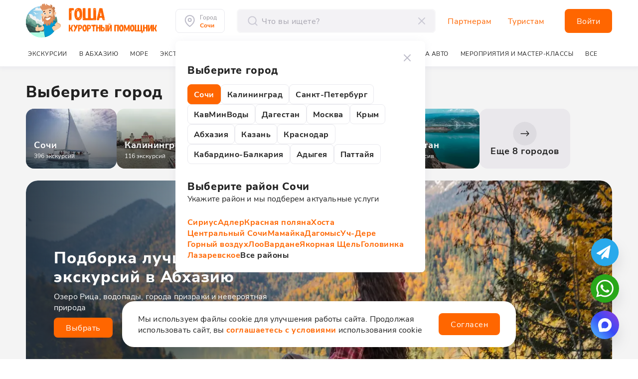

--- FILE ---
content_type: text/css
request_url: https://gosha.travel/_next/static/css/ac9cd2731a3b7978.css
body_size: 343124
content:
@charset "UTF-8";code[class*=language-],pre[class*=language-]{color:#000;background:0 0;text-shadow:0 1px #fff;font-family:Consolas,Monaco,Andale Mono,Ubuntu Mono,monospace;font-size:16px;text-align:left;white-space:pre;word-spacing:normal;word-break:normal;word-wrap:normal;line-height:1.5;-moz-tab-size:4;tab-size:4;-webkit-hyphens:none;hyphens:none}code[class*=language-] ::selection,code[class*=language-]::selection,pre[class*=language-] ::selection,pre[class*=language-]::selection{text-shadow:none;background:#b3d4fc}@media print{code[class*=language-],pre[class*=language-]{text-shadow:none}}pre[class*=language-]{padding:1em;margin:.5em 0;overflow:auto}:not(pre)>code[class*=language-],pre[class*=language-]{background:#f5f2f0}:not(pre)>code[class*=language-]{padding:.1em;border-radius:.3em;white-space:normal}.token.cdata,.token.comment,.token.doctype,.token.prolog{color:#708090}.token.punctuation{color:#999}.token.namespace{opacity:.7}.token.boolean,.token.constant,.token.deleted,.token.number,.token.property,.token.symbol,.token.tag{color:#905}.token.attr-name,.token.builtin,.token.char,.token.inserted,.token.selector,.token.string{color:#690}.language-css .token.string,.style .token.string,.token.entity,.token.operator,.token.url{color:#9a6e3a;background:hsla(0,0%,100%,.5)}.token.atrule,.token.attr-value,.token.keyword{color:#07a}.token.class-name,.token.function{color:#dd4a68}.token.important,.token.regex,.token.variable{color:#e90}.token.bold,.token.important{font-weight:700}.token.italic{font-style:italic}.token.entity{cursor:help}.ps{overflow:hidden!important;overflow-anchor:none;-ms-overflow-style:none;touch-action:auto;-ms-touch-action:auto}.ps__rail-x{bottom:0;height:4px}.ps__rail-x,.ps__rail-y{position:absolute;display:none;transition:background-color .2s linear,opacity .2s linear;border-radius:4px}.ps__rail-y{right:0!important;width:4px}.ps--active-x>.ps__rail-x,.ps--active-y>.ps__rail-y{display:block;background-color:transparent}.ps__thumb-x{bottom:.5rem;height:1px;transition:background-color .2s linear,height .2s ease-in-out;background-color:#9c9b9b}.ps__thumb-x,.ps__thumb-y{position:absolute;border-radius:4px}.ps__thumb-y{right:.5rem;width:5px;transition:background-color .2s linear,width .2s ease-in-out;background-color:#e0e0f1}.perfect-scrollbar-wrapper{position:relative;max-height:10rem}@supports(-ms-overflow-style:none){.ps{overflow:auto!important}}@media (-ms-high-contrast:none),screen and (-ms-high-contrast:active){.ps{overflow:auto!important}}/*! normalize.css v8.0.1 | MIT License | github.com/necolas/normalize.css */html{line-height:1.15;-webkit-text-size-adjust:100%}body{margin:0}main{display:block}h1{margin:.67em 0;font-size:2em}hr{box-sizing:initial;height:0;overflow:visible}pre{font-size:1em;font-family:monospace,monospace}a{background-color:transparent}abbr[title]{text-decoration:underline;-webkit-text-decoration:underline dotted;text-decoration:underline dotted;border-bottom:none}b,strong{font-weight:bolder}code,kbd,samp{font-size:1em;font-family:monospace,monospace}small{font-size:80%}sub,sup{position:relative;font-size:75%;line-height:0;vertical-align:initial}sub{bottom:-.25em}sup{top:-.5em}img{border-style:none}button,input,optgroup,select,textarea{margin:0;font-size:100%;line-height:1.15;font-family:inherit}button,input{overflow:visible}button,select{text-transform:none}[type=button],[type=reset],[type=submit],button{-webkit-appearance:button}[type=button]::-moz-focus-inner,[type=reset]::-moz-focus-inner,[type=submit]::-moz-focus-inner,button::-moz-focus-inner{padding:0;border-style:none}[type=button]:-moz-focusring,[type=reset]:-moz-focusring,[type=submit]:-moz-focusring,button:-moz-focusring{outline:1px dotted ButtonText}fieldset{padding:.35em .75em .625em}legend{display:table;box-sizing:border-box;max-width:100%;padding:0;color:inherit;white-space:normal}progress{vertical-align:initial}textarea{overflow:auto}[type=checkbox],[type=radio]{box-sizing:border-box;padding:0}[type=number]::-webkit-inner-spin-button,[type=number]::-webkit-outer-spin-button{height:auto}[type=search]{outline-offset:-2px;-webkit-appearance:textfield}[type=search]::-webkit-search-decoration{-webkit-appearance:none}::-webkit-file-upload-button{font:inherit;-webkit-appearance:button}details{display:block}summary{display:list-item}[hidden],template{display:none}@font-face{font-style:normal;font-weight:400;font-family:Nunito;font-display:swap;src:url(/fonts/NunitoSans-Regular.woff2) format("woff2")}@font-face{font-style:normal;font-weight:700;font-family:Nunito;font-display:swap;src:url(/fonts/NunitoSans-Bold.woff2) format("woff2")}@font-face{font-style:normal;font-weight:800;font-family:Nunito;font-display:swap;src:url(/fonts/NunitoSans-ExtraBold.woff2) format("woff2")}@font-face{font-style:normal;font-weight:500;font-family:Salma Pro;font-display:swap;src:url(/fonts/SalmaPro-MediumNarrow.woff2) format("woff2")}@font-face{font-style:normal;font-weight:500;font-family:Salma Pro;font-display:swap;src:url(/fonts/SalmaPro-MediumNarrow.woff) format("woff")}@font-face{font-style:normal;font-weight:400;font-family:Montserrat;font-display:swap;src:url(/fonts/Montserrat-Regular.woff2) format("woff2")}@font-face{font-style:normal;font-weight:400;font-family:Montserrat;font-display:swap;src:url(/fonts/Montserrat-Regular.woff) format("woff")}@font-face{font-style:normal;font-weight:800;font-family:Montserrat;font-display:swap;src:url(/fonts/Montserrat-Bold.woff2) format("woff2")}@font-face{font-style:normal;font-weight:800;font-family:Montserrat;font-display:swap;src:url(/fonts/Montserrat-Bold.woff) format("woff")}*,:after,:before{box-sizing:border-box}body,html{margin:0;padding:0;min-height:100vh;min-height:calc(100*var(--vh, 1vh))}html{font-style:normal;font-weight:400;font-size:16px;line-height:24px;font-family:Nunito,Arial,sans-serif;color:#212121;scroll-behavior:smooth;-webkit-font-smoothing:antialiased;-moz-osx-font-smoothing:grayscale;text-rendering:optimizeLegibility}@media(max-width:1263px){html{font-size:1.2658227848vw}}@media(max-width:1023px){html{font-size:4.2666666667vw}}body{width:100%;height:100%;background-color:#fff}a{color:#000;text-decoration:none}img,video{display:block;max-width:100%;height:auto}textarea{resize:none}input:-webkit-autofill{box-shadow:inset 0 0 0 1000px #fff;-webkit-text-fill-color:#000}input,textarea{border-radius:0}input::placeholder,textarea::placeholder{opacity:1}input:invalid,textarea:invalid{box-shadow:none}select{border-radius:0}input::-ms-clear,input::-ms-reveal{display:none}input[type=search]::-webkit-search-cancel-button,input[type=search]::-webkit-search-decoration,input[type=search]::-webkit-search-results-button,input[type=search]::-webkit-search-results-decoration{-webkit-appearance:none;appearance:none}input::-webkit-inner-spin-button,input::-webkit-outer-spin-button{margin:0;-webkit-appearance:none;appearance:none}input[type=number]{-webkit-appearance:textfield;-moz-appearance:textfield;appearance:textfield}input:matches([type=email],[type=number],[type=password],[type=search],[type=tel],[type=text],[type=url]),select,textarea{-webkit-appearance:none;-moz-appearance:none;appearance:none}[type=button],[type=reset],[type=submit],button{-webkit-appearance:none;-moz-appearance:none;appearance:none}.wrapper{position:relative;display:flex;flex-direction:column;min-height:100vh;min-height:calc(100*var(--vh, 1vh))}.wrapper .footer,.wrapper .header{flex-shrink:0}.wrapper main{flex-grow:1;display:flex;flex-direction:column}.wrapper.is-load main{opacity:.7}.wrapper .main-loader{position:absolute;top:50vh;left:50vw;z-index:100}.wrapper .main-loader:after{background:none}.rouble{font-weight:400!important;font-family:Rouble,Arial,sans-serif;text-transform:lowercase!important}.visually-hidden{position:absolute;width:1px;height:1px;margin:-1px;padding:0;overflow:hidden;white-space:nowrap;border:0;clip:rect(0 0 0 0);-webkit-clip-path:inset(100%);clip-path:inset(100%)}.scroll-lock-ios{position:fixed;overflow:hidden}.scroll-lock{overflow:hidden}.no-scrollbar{-ms-overflow-style:none;scrollbar-width:none}.no-scrollbar::-webkit-scrollbar{display:none}.no-transition{transition:none!important}.js-focus-visible :focus:not(.focus-visible){outline:none}.container{width:100%;max-width:77rem;margin:0 auto;padding:0 2rem}@media(max-width:1023px){.container{padding:0 1rem}}.container-big{width:100%;max-width:116.5rem;margin:0 auto;padding:0 1.75rem}@media(max-width:1023px){.container-big{padding:0 1rem}}.container-small{width:100%;max-width:77rem;margin:0 auto;padding:0 2rem}@media(max-width:1023px){.container-small{padding:0}}.sitemap{padding-top:50px;padding-bottom:50px;color:#212121}.sitemap h1{font-size:22px;line-height:30px;color:#f60}.sitemap ol,.sitemap ul{margin:0;padding:0;list-style:none;counter-reset:page}.sitemap ul{overflow:hidden;counter-reset:inner-page}.sitemap li{display:flex;align-items:center;flex-wrap:wrap}.sitemap li:not(:last-child){margin:0 0 10px}.sitemap li:before{font-size:16px;line-height:24px;margin:0 5px 0 0;content:counter(page) ". ";counter-increment:page}.sitemap div{width:100%}.sitemap input+div{display:grid;padding:0 0 0 20px;transition:grid-template-rows .3s ease,padding .3s ease;grid-template-columns:1fr;grid-template-rows:0fr}.sitemap input:checked+div{padding:10px 0 0 20px;grid-template-rows:1fr}.sitemap ul>li{overflow:hidden}.sitemap ul>li:before{font-size:16px;line-height:24px;margin:0 5px 0 0;content:counter(inner-page) ". ";counter-increment:inner-page}.sitemap a{font-size:16px;line-height:24px;position:relative;display:flex;color:inherit}.sitemap a:before{position:absolute;bottom:0;left:0;width:100%;height:2px;content:"";transition:opacity .3s ease;opacity:0;background-color:#f60}@media(hover:hover){.sitemap a:hover:not(.focus-visible):before{opacity:1}}.sitemap a.focus-visible:focus:before{opacity:1}.sitemap label{font-size:16px;line-height:24px;display:flex;align-items:center;cursor:pointer;transition:opacity .3s ease}@media(hover:hover){.sitemap label:hover:not(.focus-visible){opacity:.6}}.sitemap label.focus-visible:focus{opacity:.6}.sitemap label:after{display:inline-block;width:10px;height:10px;margin:-5px 0 0 20px;content:"";transform:rotate(45deg);border:1px solid #f60;border-top:none;border-left:none;flex-shrink:0}.uikit{padding:50px 0;scroll-behavior:smooth}@media(max-width:1023px){.uikit{padding:50px 0 100px}}.uikit__header-link{display:inline-flex}.uikit__text{font-size:14px;line-height:18px;margin:0 0 10px}.uikit__text--class{font-family:monospace,monospace;font-size:16px;line-height:22px}.uikit__position{position:relative;width:100%;min-height:50px}.uikit h1{font-size:30px;line-height:36px;margin:30px 0}@media(max-width:767px){.uikit h1{font-size:24px;line-height:30px}}.uikit h2{position:relative;margin:0}.uikit section>h2{margin:0 0 15px;padding:50px 0 0}@media(max-width:767px){.uikit section>h2{padding:30px 0 0}}.uikit__component{position:relative;display:flex;align-items:flex-start;flex-direction:column;padding:20px}@media(max-width:767px){.uikit__component{padding:20px 0}}.uikit__component:before{position:absolute;top:50%;left:0;width:1px;height:calc(100% - 40px);content:"";transform:translateY(-50%);background-color:#f60}@media(max-width:767px){.uikit__component:before{left:-10px}}.uikit__component pre{width:100%;margin:15px 0 0}.uikit__sections{position:fixed;z-index:5000;right:0;top:0;overflow-y:scroll;width:min-content;max-width:30%;max-height:calc(100vh - 50px);padding:15px;counter-reset:sections;color:#fff;border-radius:0 0 10px 10px;background-color:#f60}@media(max-width:1023px){.uikit__sections{width:100%;max-width:100%}}.uikit__sections::-webkit-scrollbar{display:none}.uikit__sections label{font-size:16px;font-weight:600;line-height:22px;display:flex;align-items:center;margin:0;cursor:pointer;transition:opacity .3s ease;color:inherit}@media(max-width:1023px){.uikit__sections label{justify-content:center}}@media(hover:hover){.uikit__sections label:hover:not(.focus-visible){opacity:.6}}.uikit__sections label.focus-visible:focus{opacity:.6}.uikit__sections label:after{display:inline-block;flex-shrink:0;width:10px;height:10px;margin:-5px 0 0 20px;content:"";transform:rotate(45deg);border:1px solid #fff;border-top:none;border-left:none}.uikit__sections div{display:grid;padding:0;transition:grid-template-rows .3s ease,padding .3s ease;grid-template-columns:1fr;grid-template-rows:0fr}.uikit__sections input:checked+div{padding:10px 0 0;grid-template-rows:1fr}.uikit__sections ul{overflow:hidden;margin:0;padding:0;list-style:none}.uikit__sections li:before{font-size:14px;line-height:18px;margin:0 5px 0 0;content:counter(sections) ". ";counter-increment:sections}.uikit__sections a{font-size:14px;line-height:18px;position:relative;color:inherit}.uikit__sections a:before{position:absolute;bottom:0;left:0;width:100%;height:1px;content:"";transition:opacity .3s ease;opacity:0;background-color:#000}@media(hover:hover){.uikit__sections a:hover:not(.focus-visible):before{opacity:.8}}.uikit__sections a.focus-visible:focus:before{opacity:.8}.text-through{text-decoration:line-through}.discount-label{display:inline-flex;align-items:center;flex-direction:column;padding:.5rem;border-radius:0 0 .5rem .5rem;background-color:#f60;box-shadow:0 16px 24px hsla(240,4%,58%,.24)}@media(max-width:1023px){.discount-label{padding:.5rem}}.discount-label--medium{padding:.875rem .5rem .5rem}@media(max-width:1023px){.discount-label--medium{padding:.5rem}}.discount-label--big{padding:1.375rem 1rem .5rem}@media(max-width:1023px){.discount-label--big{padding:.5rem}}.discount-label--big .discount-label__text{font-size:1rem;line-height:1.4}@media(max-width:1023px){.discount-label--big .discount-label__text{font-size:.625rem;line-height:1.2}}.discount-label--big .discount-label__price{font-size:1.3125rem;line-height:1.2}@media(max-width:1023px){.discount-label--big .discount-label__price{font-size:.875rem}}.discount-label--blue{background-color:#23a5c3}.discount-label__text{font-size:.75rem;font-weight:700;line-height:1.2;margin:0 0 2px;color:#fff}@media(max-width:1023px){.discount-label__text{font-size:.625rem;margin:0}}.discount-label__price{font-size:1.125rem;font-weight:800;line-height:1.2;color:#fff}@media(max-width:1023px){.discount-label__price{font-size:.875rem}}.grid{display:grid;grid-template-columns:repeat(3,1fr);grid-gap:2.5rem 1.5rem;gap:2.5rem 1.5rem}@media(max-width:1023px){.grid{grid-template-columns:1fr;gap:1rem}}.grid--small{grid-template-columns:repeat(4,1fr)}@media(max-width:1023px){.grid--small{grid-template-columns:1fr 1fr;gap:1.5rem .5rem}}.header{position:fixed;z-index:100;top:0;display:flex;flex-direction:column;justify-content:center;padding:.4375rem 0;width:100%;min-height:5.25rem;background-color:#fff;box-shadow:0 4px 8px rgba(188,188,211,.16)}@media(max-width:1023px){.header{padding:0;min-height:3rem}}.header+main{padding:5.25rem 0 0}@media(max-width:1023px){.header+main{padding:6.75rem 0 0}}.header .container-big{display:flex;align-items:center;max-width:77rem}@media(max-width:1023px){.header .container-big{align-items:flex-start;align-content:flex-start;flex-wrap:wrap;height:inherit;overflow-x:hidden;display:grid}}.header__nav-bar{display:none}@media(max-width:1023px){.header__nav-bar{display:flex;padding:.5rem 1rem 0}}.header__main-nav{align-items:center;width:100%;flex-grow:1;gap:1.5rem}@media(max-width:1023px){.header__main-nav{padding:.5rem 0;align-content:flex-start;grid-template-columns:max-content max-content;gap:16px}}.header__nav-links{display:none}.header__nav-links .nav-links__items{gap:1rem}.header__nav-links .nav-links__title{margin:0 0 .5rem;font-size:1.125rem;line-height:1.375rem}@media(max-width:1023px){.header__nav-links{padding:1.5rem 0 2rem;width:100%;grid-template-columns:1fr;gap:2rem}.header__nav-links .code{padding:0}.header__nav-links .code .title--h4{font-size:1.125rem}}.header .main-nav__link{font-weight:400;line-height:1rem}@media(max-width:1023px){.header .main-nav__link{line-height:1.4rem}}.header__login{grid-row:1;grid-column:4;display:flex}.header__login .login-menu__controls{padding-top:0}.header.is-menu{align-items:center}@media(max-width:1023px){.header.is-menu{align-items:flex-start;flex-direction:column;height:100vh;flex-grow:1}}.header.is-menu .header__nav-bar{display:none}@media(max-width:1023px){.header.is-menu .login-menu__controls{display:grid}.header.is-menu .location__icon-btn{display:none;pointer-events:none}.header.is-menu .nav-links--contacts{display:grid;position:relative;width:100%}.header.is-menu .nav-links--contacts:before{content:"";width:100vw;height:100%;z-index:-1;position:absolute;left:50%;transform:translateX(-50%);background-color:inherit}.header.is-menu .header__main-nav{position:fixed;top:0;left:0;z-index:1;height:auto;background-color:#fff;padding:1rem 1rem .5rem;box-shadow:0 4px 8px rgba(188,188,211,.16)}}.header.is-menu .header__login{display:flex}@media(max-width:1023px){.header.is-menu .header__login{display:flex;width:100%;flex-grow:1;gap:0;background:#f3f2f5;padding:1rem;border-radius:.5rem;justify-content:space-between;align-items:center}.header.is-menu .header__login .btn{padding:.875rem 1.5rem}.header.is-menu .header__login .login-menu__counter--header,.header.is-menu .header__login .login-menu__user-name{display:none}.header.is-menu .header__login .title--menu-open{display:block}.header.is-menu .header__login .search-form{display:none}.header.is-menu .header__nav-links{display:grid;height:auto}.header.is-menu .container-big{display:flex;flex-direction:row}.header.is-menu .container-big .search-form--mobile{display:none}.header.is-menu .location__container{display:block}.header--default .header__main-nav{padding:.5rem 0 0}.header--default .location__container{display:none}}.header--default .main-nav__list{grid-template-columns:repeat(2,auto);grid-column:4}@media(max-width:1023px){.header--default .main-nav__list{display:none}.header--default.is-menu .header__login:before{background:linear-gradient(277.32deg,#faf8cf -35.62%,#8fe0c9 7.34%,#45c1d9 88.64%)}.header--guest .header__main-nav{padding:.5rem 0 0}}.header--guest .main-nav__list{grid-template-columns:repeat(2,auto)}@media(max-width:1023px){.header--guest .main-nav__list{display:none}}.header--guesthouse+main,.header--provider+main{padding:5.25rem 0 0}@media(max-width:1023px){.header--guesthouse+main,.header--provider+main{padding:3.5rem 0 0}}.header--guesthouse .main-nav,.header--provider .main-nav{display:flex;margin-right:0}.header--guesthouse .header__main-nav,.header--provider .header__main-nav{gap:0}.header--guesthouse .main-nav__list,.header--provider .main-nav__list{display:flex;flex-wrap:wrap;grid-column:2/5;align-self:flex-end;gap:0}@media(max-width:1023px){.header--guesthouse .main-nav__list,.header--provider .main-nav__list{display:none}}.header--guesthouse .main-nav__item,.header--provider .main-nav__item{margin-bottom:-.4375rem}.header--guesthouse .header__nav-bar,.header--guesthouse .main-nav__search,.header--provider .header__nav-bar,.header--provider .main-nav__search{display:none}.header--guesthouse .header__login .btn,.header--provider .header__login .btn{color:#253135}@media(max-width:1023px){.header--guesthouse .header__login,.header--provider .header__login{display:none;background:unset}.header--guesthouse .header__login:before,.header--provider .header__login:before{content:"";max-height:4.5625rem}.header--guesthouse .location__container,.header--provider .location__container{display:none}}.header .main-nav__toggle{position:relative;align-self:center;display:none;width:1.5rem;height:1.5rem;padding:0;min-height:unset;border-radius:4px;color:#25282b}@media(max-width:1023px){.header .main-nav__toggle{display:flex}}.header .main-nav__toggle .btn__icon{position:absolute;top:50%;left:50%;width:1.125rem;height:2px;border-radius:1px;background-color:#25282b;transform:translate(-50%,-50%);transition:transform .3s ease,background-color .3s ease}.header .main-nav__toggle .btn__icon:after,.header .main-nav__toggle .btn__icon:before{content:"";position:absolute;top:-.3125rem;left:50%;width:100%;height:2px;border-radius:1px;background-color:#25282b;transform:translateX(-50%);transition:transform .3s ease}.header .main-nav__toggle .btn__icon:after{top:.3125rem}.header .main-nav__toggle svg{display:none}@media(max-width:1023px){.header.is-menu .main-nav__toggle .btn__icon{background-color:transparent}.header.is-menu .main-nav__toggle .btn__icon:after,.header.is-menu .main-nav__toggle .btn__icon:before{top:0;transform:translate(-50%) rotate(-45deg)}.header.is-menu .main-nav__toggle .btn__icon:after{transform:translate(-50%) rotate(45deg)}.header.is-creator .main-nav__toggle{grid-column:3}.header.is-creator .main-nav__toggle .btn__icon{background-color:transparent;width:1.5rem;height:1.5rem}.header.is-creator .main-nav__toggle svg{display:flex}.header.is-creator .main-nav__toggle .btn__icon:after,.header.is-creator .main-nav__toggle .btn__icon:before{display:none}}@media(hover:hover){.header.is-creator .main-nav__toggle:hover:not(.focus-visible){box-shadow:none}}.header.is-creator .main-nav__toggle.focus-visible:focus{box-shadow:none}@media(max-width:1023px){.header.is-creator .main-nav__list{display:none}}.header.no-logo-desktop{align-items:center;min-height:5rem;box-shadow:none}@media(max-width:1023px){.header.no-logo-desktop{box-shadow:0 4px 8px rgba(188,188,211,.16)}}.header.no-logo-desktop+main{padding:5rem 0 0}@media(max-width:1023px){.header.no-logo-desktop+main{padding:6.75rem 0 0}}.header.no-logo-desktop .logo{display:none}@media(max-width:1023px){.header.no-logo-desktop .logo{display:flex}}.header.no-logo-desktop .main-nav__search{display:none}@media(max-width:1023px){.header.no-logo-desktop .main-nav__search{display:flex}}.header.no-logo-desktop .main-nav__list{grid-template-columns:repeat(4,auto);grid-column:span 3}.header.no-logo-desktop .main-nav__link{font-weight:700;color:#f60}.header.no-logo-desktop.header--default .main-nav__link{line-height:1.25rem}.header.no-logo-desktop.header--guest .main-nav__link{font-weight:400}@media(max-width:1023px){.header.no-logo-desktop.header--guesthouse .main-nav__list,.header.no-logo-desktop.header--provider .main-nav__list{display:none}}.header.no-logo-desktop.header--guesthouse .main-nav__link,.header.no-logo-desktop.header--provider .main-nav__link{font-weight:400;color:inherit}@media(max-width:1023px){.header.no-logo-desktop.header--guesthouse .main-nav__search,.header.no-logo-desktop.header--provider .main-nav__search{display:none}}.header.no-logo-desktop .search-form{display:none}@media(max-width:1023px){.header.no-logo-desktop .search-form{display:block}.header.with-logo-partner .main-nav__list{display:none}.header.with-logo-partner+main{padding:5rem 0 0}}@media(max-width:1023px)and (max-width:1023px){.header.with-logo-partner+main{padding:3.75rem 0 0}}@media(max-width:1023px){.header.with-logo-partner .header__nav-bar{display:flex;padding:0 1rem 1rem}.header.with-logo-partner .nav-bar__item{margin-right:1rem}.header.with-logo-partner .main-nav__link{font-weight:600;font-size:.875rem;font-style:normal;line-height:1rem;letter-spacing:.5px}}@media(min-width:1024px){.header.with-logo-partner .header__nav-bar{display:none}}@media(max-width:1023px){.header--scrolled .search-form--wrap-mobile{visibility:hidden;width:0;height:0;left:-31.25rem;position:absolute;opacity:0;transition:opacity .5s ease-in-out,left .5s ease-in-out;left:-500px}.header--scrolled .search-form--small{opacity:1;position:relative;left:0;width:2.375rem}}.header__hotel-label{height:3rem;display:flex;justify-content:center;align-items:center;position:"fixed";top:0;left:0;transition:"none";touch-action:"none";z-index:50;background-color:#22b0cb}.header__hotel-label-text{color:#fff;text-align:center;padding:0 1.25rem;margin:0 auto;max-width:70rem;display:grid}.header__hotel-title{font-family:Salma Pro,Arial,sans-serif;font-size:1.25rem;line-height:140%;letter-spacing:.03em;margin:0;color:#fff}@media(max-width:1023px){.header__hotel-title{font-size:1.125rem}}.main-nav{display:grid;grid-template-columns:auto auto 4fr 1fr auto;margin-right:1rem}@media(max-width:1023px){.main-nav{grid-template-columns:max-content max-content;gap:16px}}.main-nav__logo{flex-shrink:0;margin:0 .8125rem 0 0}@media(max-width:1023px){.main-nav__logo{margin:0}}.main-nav__search{grid-row:1;grid-column:2;display:flex;align-items:center;width:100%;height:100%}.main-nav__list{grid-column:3;grid-row:1;display:inline-flex;display:grid;align-content:flex-start;justify-content:flex-start;align-items:center;grid-gap:.5rem 2rem;gap:.5rem 2rem;margin:0;padding:0;list-style:none}@media(max-width:1023px){.main-nav__list{gap:.5rem 1.5rem;overflow:auto;overflow-y:hidden}}.main-nav__item{display:flex;margin:0;white-space:nowrap}@media(max-width:1023px){.main-nav__item{margin:0}.main-nav__item.mobile-hidden{display:none}}.main-nav__link{display:inline-flex;align-items:center;white-space:normal;color:#000;font-weight:400}.main-nav__link.is-active{color:#f60;pointer-events:none}.footer{background-color:#253135;color:#fff;padding:3.5rem 0 0}@media(max-width:1023px){.footer{padding:0}.footer.is-menu{padding:1rem 0 2rem}.footer.is-menu .footer__nav-links:last-of-type{display:grid;grid-template-columns:1fr auto;grid-column:1/-1;align-items:center}.footer.is-menu .nav-links__title{display:none}.footer.is-menu .nav-links__social-links{margin:0}.footer.is-menu .footer__copyright{display:none}}.footer__content{display:grid;grid-template-columns:repeat(4,1fr);grid-gap:1.5rem;gap:1.5rem;padding:0 0 1rem}@media(max-width:1023px){.footer__content{padding:0;grid-template-columns:1fr}.footer__nav-links{display:none}}.footer__copyright{display:flex;flex-wrap:wrap;justify-content:flex-end;align-items:center;font-size:1rem;line-height:1.375rem;letter-spacing:.02em;color:#c9c8d3;min-height:3.3125rem}@media(max-width:1023px){.footer__copyright{justify-content:center}}.footer .nav-links__title{line-height:normal}.footer .nav-links__item{padding:0 .875rem 0 0;line-height:normal}@media(max-width:1023px){.footer--service-creation{display:none}}.modal{position:fixed;top:0;right:0;bottom:0;left:0;display:flex;flex-direction:column;visibility:hidden;overflow-y:auto;transition:opacity .6s cubic-bezier(.55,0,.1,1),transform .6s cubic-bezier(.55,0,.1,1),visibility .6s cubic-bezier(.55,0,.1,1);transform:scale(1.2);pointer-events:none;opacity:0;background-color:rgba(0,0,0,.8);z-index:1000;-webkit-overflow-scrolling:touch;-ms-overflow-style:none;scrollbar-width:none;overscroll-behavior:contain}.modal::-webkit-scrollbar{display:none}.modal__wrapper{position:relative;display:flex;flex-shrink:0;justify-content:center;align-items:center;padding:60px 40px;width:100%;min-height:100%}@media(max-width:767px){.modal__wrapper{padding:60px 16px}}.modal__overlay{position:absolute;top:0;left:0;width:100%;height:100%;cursor:pointer}.modal__content{position:relative;padding:40px;width:600px;background-color:#fff}@media(max-width:767px){.modal__content{padding:20px;width:100%}}.modal__close-btn{position:absolute;top:22px;right:22px;padding:0;width:40px;height:40px;cursor:pointer;border:none;background:hsla(0,0%,100%,0);outline:none;z-index:1}@media(hover:hover){.modal__close-btn:hover:not(.focus-visible){outline:none}}.modal__close-btn.focus-visible:focus{outline:none}.modal__grid{display:grid;grid-gap:1.5rem;gap:1.5rem}.modal__grid--normal{gap:1rem}.modal__title-wrap{display:flex;gap:1rem;align-items:center}.modal--responsive .modal__content{width:100%}.modal--fit-content .modal__content{width:auto}@media(max-width:767px){.modal--fit-content .modal__content{width:100%}}.modal--no-scale{transform:none}.modal--preload{transition:none}.modal.is-active{visibility:visible;transform:scale(1);pointer-events:auto;opacity:1}.modal--auth{background-color:hsla(245,5%,51%,.5);-webkit-backdrop-filter:blur(5px);backdrop-filter:blur(5px)}@media(max-width:1919px){.modal--auth{font-size:.8333333333vw}}@media(max-width:1023px){.modal--auth{font-size:inherit}}.modal--auth .modal__content{padding:0;width:100%;max-width:1920px}@media(max-width:1023px){.modal--auth .modal__content{width:100%;height:1px;min-height:100vh;overflow:auto}}.modal--auth .modal__wrapper{padding:0}.modal--auth .modal__close-btn{top:2.5rem;right:2rem;width:3rem;height:3rem}@media(max-width:1023px){.modal--auth .modal__close-btn{top:2.75rem;right:1rem;width:1.5rem;height:1.5rem}}.modal--auth .modal__close-btn svg{width:3rem;height:3rem;color:#c9c8d3;transition:color .3s ease}@media(hover:hover){.modal--auth .modal__close-btn svg:hover:not(.focus-visible){color:#f60}}.modal--auth .modal__close-btn svg.focus-visible:focus{color:#f60}@media(max-width:1023px){.modal--auth .modal__close-btn svg{width:1.5rem;height:1.5rem}}.modal--acc{background-color:hsla(245,5%,51%,.5);-webkit-backdrop-filter:blur(5px);backdrop-filter:blur(5px)}.modal--acc .modal__wrapper{padding:1.875rem 0 0;transition:-webkit-backdrop-filter .3s ease;transition:backdrop-filter .3s ease;transition:backdrop-filter .3s ease,-webkit-backdrop-filter .3s ease}.modal--acc .modal__content{padding:4.5rem 4rem 4rem;width:35rem;border-radius:1rem;box-shadow:0 1rem 1.5rem hsla(240,4%,58%,.24)}@media(max-width:1023px){.modal--acc .modal__content{padding:4.5rem 1.5rem 1.5rem;margin-top:auto;border-bottom-right-radius:0;border-bottom-left-radius:0}}.modal--acc .modal__close-btn{top:1.5rem;right:1rem;width:1.5rem;height:1.5rem;color:#bcbbc8;transition:color .3s ease;outline:none}@media(hover:hover){.modal--acc .modal__close-btn:hover:not(.focus-visible){color:#f60}}.modal--acc .modal__close-btn.focus-visible:focus{color:#f60}@media(max-width:1023px){.modal--acc .modal__close-btn{right:1.5rem;color:#c9c8d3}}.modal--acc .modal__close-btn svg{width:1.5rem;height:1.5rem}.modal--check-ticket{background-color:hsla(245,5%,51%,.5);-webkit-backdrop-filter:blur(5px);backdrop-filter:blur(5px)}.modal--check-ticket .modal__wrapper{padding:1.875rem 0 0;transition:-webkit-backdrop-filter .3s ease;transition:backdrop-filter .3s ease;transition:backdrop-filter .3s ease,-webkit-backdrop-filter .3s ease}.modal--check-ticket .modal__content{padding:4.5rem 4rem 4rem;width:35rem;border-radius:1rem;box-shadow:0 1rem 1.5rem hsla(240,4%,58%,.24)}@media(max-width:1023px){.modal--check-ticket .modal__content{padding:0;margin-top:auto;border-bottom-right-radius:0;border-bottom-left-radius:0}}.modal--check-ticket .modal__close-btn{top:1.5rem;right:1rem;width:1.5rem;height:1.5rem;color:#25282b;transition:color .3s ease;outline:none}@media(hover:hover){.modal--check-ticket .modal__close-btn:hover:not(.focus-visible){color:#f60}}.modal--check-ticket .modal__close-btn.focus-visible:focus{color:#f60}@media(max-width:1023px){.modal--check-ticket .modal__close-btn{right:1.5rem;color:#c9c8d3}}.modal--check-ticket .modal__close-btn svg{width:1.5rem;height:1.5rem}.modal--categories{background-color:hsla(245,5%,51%,.5);-webkit-backdrop-filter:blur(.3125rem);backdrop-filter:blur(.3125rem)}@media(max-width:1023px){.modal--categories{overflow:hidden}}.modal--categories .modal__wrapper{padding:1.75rem 0 0;transition:-webkit-backdrop-filter .3s ease;transition:backdrop-filter .3s ease;transition:backdrop-filter .3s ease,-webkit-backdrop-filter .3s ease}@media(max-width:1023px){.modal--categories .modal__content{height:100%;width:100%;max-width:35rem;padding:4.5rem 1.5rem 1.5rem;margin-top:auto;box-shadow:0 2rem 4rem hsla(0,0%,7%,.08);border-radius:1rem 1rem 0 0}}.modal--categories .modal__close-btn{top:1.5rem;right:1rem;width:1.5rem;height:1.5rem;color:#25282b;transition:color .3s ease}@media(hover:hover){.modal--categories .modal__close-btn:hover:not(.focus-visible){color:#f60}}.modal--categories .modal__close-btn.focus-visible:focus{color:#f60}@media(max-width:1023px){.modal--categories .modal__close-btn{right:1rem;color:#c9c8d3}}.modal--categories .modal__close-btn svg{width:1.5rem;height:1.5rem}.modal--gallery{background-color:hsla(245,5%,51%,.5);-webkit-backdrop-filter:blur(5px);backdrop-filter:blur(5px)}@media(max-width:1023px){.modal--gallery{display:none}}.modal--gallery .modal__wrapper{padding:1.875rem 0 0;transition:-webkit-backdrop-filter .3s ease;transition:backdrop-filter .3s ease;transition:backdrop-filter .3s ease,-webkit-backdrop-filter .3s ease}.modal--gallery .modal__content{position:relative;padding:47.875rem 0 0;width:75rem;height:0;border-radius:1rem;box-shadow:0 1rem 1.5rem hsla(240,4%,58%,.24)}@media(max-width:1023px){.modal--gallery .modal__content{padding:4.5rem 1.5rem 1.5rem;margin-top:auto;border-bottom-right-radius:0;border-bottom-left-radius:0}}.modal--gallery .modal__close-btn{top:1.5rem;right:1rem;width:1.5rem;height:1.5rem;color:#25282b;transition:color .3s ease}@media(hover:hover){.modal--gallery .modal__close-btn:hover:not(.focus-visible){color:#f60}}.modal--gallery .modal__close-btn.focus-visible:focus{color:#f60}@media(max-width:1023px){.modal--gallery .modal__close-btn{right:1.5rem;color:#c9c8d3}}.modal--gallery .modal__close-btn svg{width:1.5rem;height:1.5rem}@media(max-width:1023px){.modal--gallery-mobile{display:block}.modal--gallery-mobile .modal__content{padding:20rem 0 0;background-color:transparent;margin-top:-4rem;box-shadow:unset}.modal--gallery-mobile .modal-gallery{padding:4rem 1rem 0}.modal--gallery-mobile .modal-gallery .modal-gallery__button-next,.modal--gallery-mobile .modal-gallery .modal-gallery__button-next .btn__icon,.modal--gallery-mobile .modal-gallery .modal-gallery__button-prev,.modal--gallery-mobile .modal-gallery .modal-gallery__button-prev .btn__icon{width:.6875rem;height:.6875rem}.modal--gallery-mobile .modal-gallery .modal-gallery__button-next .btn__icon svg,.modal--gallery-mobile .modal-gallery .modal-gallery__button-prev .btn__icon svg{left:-1px}.modal--gallery-mobile .modal__close-btn{right:1rem}.modal--gallery-mobile .modal-gallery__button-prev{left:1.875rem}.modal--gallery-mobile .modal-gallery__button-next{right:1.875rem}}.modal--not-enabled .modal-acc__header{display:grid;grid-gap:1rem;gap:1rem}@media(max-width:1023px){.modal--not-enabled .modal-acc__header{gap:1rem}.modal--not-enabled .modal-acc__header svg{width:2.5rem;height:2.5rem}.modal--not-enabled .modal-acc__header .modal-acc__header-title{font-size:1.3125rem}}.modal--calendar .modal__content{padding:4.5rem 3.5rem 4rem;display:grid;grid-gap:2rem;gap:2rem}@media(max-width:1023px){.modal--calendar .modal__content{padding:3.5rem 1.5rem 1.5rem;gap:1rem}}.modal--calendar .modal__btn-wrap{display:flex;gap:1rem}.modal--calendar .modal__btn-wrap .btn{padding:.875rem 1.125rem}@media(max-width:1023px){.modal--calendar .modal__btn-wrap{flex-direction:column;gap:.5rem}}.modal--calendar .modal-acc--calendar{display:none}.modal--calendar .time-selector{display:flex;flex-wrap:wrap;gap:.5rem}.modal--calendar .time-selector__item{width:-moz-fit-content;width:fit-content;padding:.75rem .625rem;min-height:unset}.modal--calendar .btn__text{font-size:.875rem;line-height:1rem}.modal--booking-type{z-index:10150}.modal--gift .modal__content{background:#fff;width:44.5625rem;padding:5rem 4.125rem 3.5rem;background-image:url(/_next/static/media/party-popper.a806514d.svg);background-repeat:no-repeat;background-size:contain}@media(max-width:1023px){.modal--gift .modal__content{width:100%;padding:3.125rem 1rem 3rem}}@media(max-width:425px)and (max-height:640px){.modal--gift .modal__content{padding:4rem 1rem 1.5rem}}.modal--gift .modal__close-btn{color:#fff}.modal--gift .modal__close-btn svg{transition:fill .6s cubic-bezier(.55,0,.1,1)}.modal--gift .modal__close-btn:hover{color:#fff}.modal--gift .modal__close-btn:hover svg{fill:rgba(33,33,33,.4)}.modal--gift__content{display:flex;gap:.5rem}@media(max-width:1023px){.modal--gift__content{flex-direction:column;gap:1rem}}.modal--gift__form{display:grid;grid-gap:1rem;gap:1rem}.modal--gift__btn-wrap{width:-moz-fit-content;width:fit-content;justify-self:center}@media(max-width:1023px){.modal--gift__btn-wrap{width:100%}}.modal--gift .title--h2{text-align:center;margin-top:2.5rem;margin-bottom:1.5rem}@media(max-width:1023px){.modal--gift .title--h2{font-size:1.75rem;margin-top:0;margin-bottom:1rem}}@media(max-width:767px){.modal--gift .title--h2{font-size:1.5rem}}@media(max-width:374px){.modal--gift .title--h2{font-size:1rem;line-height:1.2rem}}@media(max-width:425px)and (max-height:640px){.modal--gift .title--h2{font-size:1.125rem;line-height:1.35rem}}.modal--gift__logo{width:100%;justify-content:center;display:flex}.modal--gift__logo svg{width:8.125rem;height:9.375rem;margin-bottom:0}@media(max-width:767px){.modal--gift__logo svg{width:4.9375rem;height:5.625rem}.modal--gift .custom-toggle__text{font-size:.75rem}.modal--gift .reg-auth__field{margin:0}}.modal--review-status .modal-acc__btn-wrap{margin-top:2rem}.modal--review-status .modal-acc__header{margin-bottom:1rem}.modal--return-request .tickets{background-color:#f3f2f5;padding:1.5rem;border-radius:.5rem;display:flex;flex-direction:column;width:100%;margin-top:2rem}@media(max-width:767px){.modal--return-request .title--h2{font-size:1.3125rem}}.modal--return-request .title--h5{font-size:1.125rem}.modal--return-request .tickets__item{display:flex;justify-content:space-between;align-items:center;padding:1rem 0}.modal--return-request .tickets__item:not(:first-child){border-top:1px solid #e9e9ee}.modal--return-request .modal-acc__btn-wrap{display:grid;grid-template-columns:min-content 1fr;grid-gap:1rem;gap:1rem;margin-top:2rem}@media(max-width:767px){.modal--return-request .modal-acc__btn-wrap{grid-template-columns:1fr}}.modal--return-request .modal__content{padding:4.5rem 3rem 4rem}@media(max-width:767px){.modal--return-request .modal__content{padding:4.5rem 1.5rem 1.5rem}}.modal--used-ticket .tickets{background-color:#f3f2f5;padding:1.5rem;border-radius:.5rem;display:flex;flex-direction:column;width:100%;margin-top:2rem}@media(max-width:767px){.modal--used-ticket .title--h2{font-size:1.3125rem}}.modal--used-ticket .title--h5{font-size:1.125rem}.modal--used-ticket .tickets__item{display:flex;flex-direction:column;gap:.5rem;padding:1rem 0}.modal--default-btn .modal-acc__btns-wrap{display:grid;grid-template-columns:min-content min-content;grid-gap:1rem;gap:1rem;margin-top:2rem}@media(max-width:767px){.modal--default-btn .modal-acc__header-title{font-size:1.3125rem}}.modal--change-hotel .content{display:grid;grid-gap:1.5rem;gap:1.5rem}.modal--change-hotel .modal-acc__btn-wrap{margin:0;gap:.5rem}.modal--balloon-modal .btn{margin-top:1rem}@media(max-width:1023px){.modal--confirm .btn{padding:1rem}}.modal--hotels .content{display:grid;grid-gap:1.5rem;gap:1.5rem}.modal--hotels .modal-acc__btn-wrap{margin-top:0}.modal--lottery .modal__content{background-color:#c2ebf1;background-image:none;padding:4rem 1.125rem 2.5rem}@media(max-width:1023px){.modal--lottery .modal__content{padding:2.0625rem 1rem 1.5rem}}.modal--lottery .modal--gift__logo{margin-bottom:1rem}.modal--lottery .modal--gift__logo svg{width:5.6875rem;height:5rem;margin-bottom:0}@media(max-width:767px){.modal--lottery .modal--gift__logo{margin-bottom:.5rem}.modal--lottery .modal--gift__logo svg{height:4.375rem}}.modal--gift-lottery .modal__content{padding:0;overflow:hidden}.modal--gift-lottery .modal--gift__logo{margin-bottom:1rem}.modal--gift-lottery .modal--gift__logo svg{width:5.6875rem;height:5rem;margin-bottom:0}@media(max-width:767px){.modal--gift-lottery .modal--gift__logo{margin-bottom:.5rem}.modal--gift-lottery .modal--gift__logo svg{height:4.375rem}}.modal--gift-lottery__header{background-color:#c2ebf1;padding:2.0625rem 1rem 0;background-repeat:no-repeat;background-size:contain}@media(max-width:1023px){.modal--gift-lottery__header .lottery .title--h5{margin-bottom:.5rem}}.modal--gift-lottery .modal--gift__form{padding:1.5rem 4rem 2rem}@media(max-width:1023px){.modal--gift-lottery .modal--gift__form{padding:1rem}}.modal--district .title--h2{font-size:1.3125rem}.modal--district .text--1{display:flex}.modal--district .modal-acc__header{margin-bottom:.5rem}.modal--district .modal__content{padding:3.5rem 1.5rem 3.125rem}.modal--new-payment .modal__content{min-height:20rem}.modal--gift-code .modal__content{padding:0;overflow:hidden;background-image:none}.modal--gift-code .modal--gift__logo svg{width:3.3125rem;height:3.75rem;margin-bottom:0}@media(max-width:767px){.modal--gift-code .modal--gift__logo{position:absolute;top:2.125rem;left:1rem;width:max-content}.modal--gift-code .modal--gift__logo svg{height:4.375rem}}.modal--gift-code__header{background-image:url(/_next/static/media/modal-gift-background.3e947222.png);padding:1.5rem 1rem 0;background-repeat:no-repeat;background-size:cover}@media(max-width:1023px){.modal--gift-code__header{background-position-x:right;margin-bottom:.5rem}.modal--gift-code__header .lottery .lottery__title{font-size:1.125rem;margin-top:3.75rem}}.modal--gift-code__header .lottery .lottery__tag{background-color:#fff;gap:.25rem}.modal--gift-code__header .lottery .lottery__tag--text{color:#31c9b4}.modal--gift-code__header .lottery .lottery__tag--gift{background-color:#31c9b4}.modal--gift-code__header .lottery .lottery__gift-container{flex-wrap:wrap;padding:0 3.375rem;justify-content:center}@media(max-width:1023px){.modal--gift-code__header .lottery .lottery__gift-container{padding:0}}.modal--gift-code__header .lottery .text--description{color:#fff}.modal--gift-code__header .lottery .title--h5{margin-bottom:1rem}@media(max-width:1023px){.modal--gift-code__header .lottery .title--h5{margin-bottom:.5rem}}.modal--gift-code .modal--gift__form{padding:1.5rem 4rem 2rem}@media(max-width:1023px){.modal--gift-code .modal--gift__form{padding:1rem}.modal--gift-code .modal--gift__btn-wrap .btn{padding:.375rem 2rem;min-height:unset}}.modal--tooltip .tooltip__content{opacity:1;pointer-events:visible;width:100%;position:static;box-shadow:none;padding:0}@media(max-width:1023px){.modal--tooltip .tooltip__content{flex-direction:column-reverse}}.modal--tooltip .tooltip__content:after{display:none}.modal--hotel-form .modal__content{width:57.625rem}@media(max-width:1023px){.modal--hotel-form .modal__content{width:100%}}.modal--select .custom-select__item{padding:.5rem 0}@media(max-width:1023px){.modal--stops-map .modal__wrapper{padding:.875rem 0 0}}.modal--stops-map .modal__content{width:57.625rem}@media(max-width:1023px){.modal--stops-map .modal__content{width:100%;padding-top:3.5rem;height:100%}.modal--stops-map .modal__grid{display:flex;flex-direction:column;height:100%;max-height:86vh}.modal--stops-map .service-creation__map{flex:1 1;width:100%;border-radius:.5rem;min-height:9.375rem;height:auto;overflow:hidden;margin:0}}.modal--stops-map .wrap{display:flex;flex-direction:column;gap:.5rem}@media(max-width:1023px){.modal--stops-map .wrap{position:absolute;top:1.5rem}}.modal--stops-map .wrap-4{display:flex;flex-direction:column;gap:.25rem}@media(max-width:1023px){.modal--stops-map .wrap-4 .title--h5-big{font-size:1rem}}.modal--stops-map .wrap-map{flex:1 1;min-height:0}.modal--stops-map .tooltip-text{width:25rem;left:0}.modal--stops-map .subtitle{display:flex;gap:.25rem;align-items:self-start}@media(max-width:1023px){.modal--stops-map .modal-acc__btns-wrap .btn{width:100%}}.modal--stops-map .download-status{margin-bottom:0}@media(max-width:1023px){.modal--stops-map .download-status{padding:.5rem 1rem}.modal--stops-map .download-status .text--1{font-size:.75rem}}.modal--stops-map .tooltip-text{top:0;bottom:unset}@media(max-width:1023px){.modal--stops-map .search-form .custom-input input::placeholder{font-size:.875rem}}.logo{display:flex;align-items:center;justify-content:center;width:16.4375rem;height:4.3125rem}@media(max-width:1023px){.logo{width:7rem;height:2.375rem}}@media screen and (max-height:431px)and (orientation:landscape){.logo{height:2rem}}.logo picture{width:inherit;height:inherit}.logo img{width:100%;height:100%}.logo[href]{border-radius:.5rem;outline:2px solid transparent;transition:outline-color .3s ease,opacity .3s ease;opacity:1}.logo[href].focus-visible:focus{outline:2px solid #f60}@media(hover:hover){.logo[href]:hover:not(.focus-visible){opacity:.7}}.logo--round{width:8.9375rem;height:9.375rem}@media(max-width:1023px){.logo--round{width:7.1875rem;height:7.5rem}}.btn{display:inline-flex;align-items:center;justify-content:center;cursor:pointer;transition:background-color .3s ease,color .3s ease,box-shadow .3s ease,outline-color .3s ease;color:#fff;border:none;background-color:#f60;padding:1rem 2rem;border-radius:.5rem;width:100%;min-height:3.5rem;outline:none;font-family:Nunito,Arial,sans-serif;font-weight:700;font-size:1.125rem;line-height:1.5rem;letter-spacing:.5px}.btn--disabled,.btn:disabled{background-color:#e9e9ee;color:#c9c8d3;pointer-events:none}@media(hover:hover){.btn:hover:not(.focus-visible){background-color:#ff7a00}}.btn.focus-visible:focus{background-color:#ff7a00}@media(hover:hover){.btn:active:not(.focus-visible){background-color:#ff8a1f}}.btn--active{background-color:#ff7a00}.btn__icon{display:flex;align-items:center;justify-content:center}.btn__icon svg{height:1.5rem;width:auto}.btn--icon-left .btn__icon{order:0}.btn--icon-left .btn__text{order:1;margin-left:.5rem}.btn--icon-left.btn--extra-small .btn__text,.btn--icon-left.btn--small .btn__text{margin-left:.375rem}.btn--icon-right .btn__icon{order:1}.btn--icon-right .btn__text{order:0;margin-right:.5rem}.btn--icon-right.btn--extra-small .btn__text,.btn--icon-right.btn--small .btn__text{margin-right:.375rem}.btn--icon-only{padding:1rem;color:#c9c8d3;background-color:#fff}@media(hover:hover){.btn--icon-only:hover:not(.focus-visible){color:#929098;background-color:#fff}}.btn--icon-only.focus-visible:focus{color:#929098;background-color:#fff}@media(hover:hover){.btn--icon-only:active:not(.focus-visible){color:#929098;background-color:#fff}}.btn--icon-only.btn--active{color:#929098}.btn--large{padding:1rem;min-height:4rem;font-size:1.25rem}.btn--large.btn--icon-only{padding:20px}.btn--medium{padding:.875rem 2rem;min-height:3rem;font-size:1rem;line-height:1.25rem}.btn--medium.btn--icon-only{padding:16px}.btn--medium .btn__icon svg{height:1rem}.btn--small{padding:.75rem 1.5rem;min-height:2.5rem;font-weight:400;font-size:1rem;line-height:1rem}.btn--small.btn--icon-only{padding:12px}.btn--small .btn__icon svg{height:1rem}.btn--extra-small{padding:.75rem 1rem;min-height:2rem;font-weight:600;font-size:.875rem;line-height:1rem}.btn--extra-small.btn--icon-only{padding:8px}.btn--extra-small .btn__icon svg{height:1rem}.btn--secondary{color:#212121;box-shadow:inset 0 0 0 1px #e9e9ee;background-color:#fff}.btn--secondary.btn--active{background-color:#f60;color:#fff}.btn--secondary.btn--active:disabled{background-color:#f3f2f5;color:#c9c8d3;pointer-events:none}@media(hover:hover){.btn--secondary.btn--active:hover:not(.focus-visible){color:#f60;box-shadow:inset 0 0 0 1px #f60;background-color:#fff}}.btn--secondary.btn--active.focus-visible:focus{color:#f60;box-shadow:inset 0 0 0 1px #f60;background-color:#fff}@media(hover:hover){.btn--secondary.btn--active:active:not(.focus-visible){background-color:#fff;box-shadow:inset 0 0 0 1px #ff8a1f;color:#ff8a1f}}.btn--secondary.active{background-color:#fff;box-shadow:inset 0 0 0 1px #ff8a1f;color:#ff8a1f}.btn--secondary:disabled{background-color:#f3f2f5;color:#c9c8d3;pointer-events:none}@media(hover:hover){.btn--secondary:hover:not(.focus-visible){color:#f60;box-shadow:inset 0 0 0 1px #f60;background-color:#fff}}.btn--secondary.focus-visible:focus{color:#f60;box-shadow:inset 0 0 0 1px #f60;background-color:#fff}@media(hover:hover){.btn--secondary:active:not(.focus-visible){background-color:#fff;box-shadow:inset 0 0 0 1px #ff8a1f;color:#ff8a1f}}.btn--secondary.btn--extra-small{border:none}.btn--secondary.btn--extra-small.btn--active{color:#212121;border:none;background-color:#fff}@media(hover:hover){.btn--secondary.btn--extra-small.btn--active:hover:not(.focus-visible){color:#f60}}.btn--secondary.btn--extra-small.btn--active.focus-visible:focus{color:#f60}@media(hover:hover){.btn--secondary.btn--extra-small.btn--active:active:not(.focus-visible){color:#ff8a1f}.btn--secondary.btn--extra-small:active:not(.focus-visible){color:#ff8a1f;background-color:#fff}}.btn--secondary.btn--icon-only{color:#212121;background-color:#fff;box-shadow:inset 0 0 0 1px #fff}.btn--secondary.btn--icon-only:disabled{background-color:#fff;color:#c9c8d3}@media(hover:hover){.btn--secondary.btn--icon-only:hover:not(.focus-visible){background-color:#fff;box-shadow:inset 0 0 0 1px #f60;color:#f60}}.btn--secondary.btn--icon-only.focus-visible:focus{background-color:#fff;box-shadow:inset 0 0 0 2px #f60;color:#f60}@media(hover:hover){.btn--secondary.btn--icon-only:active:not(.focus-visible){background-color:#fff;box-shadow:inset 0 0 0 1px hsla(0,0%,100%,0)}}.btn--secondary.btn--icon-only.btn--active{color:#fff;background-color:#f60;box-shadow:inset 0 0 0 1px #f60}@media(hover:hover){.btn--secondary.btn--icon-only.btn--active:hover:not(.focus-visible){background-color:#fff;box-shadow:inset 0 0 0 1px #f60;color:#f60}}.btn--secondary.btn--icon-only.btn--active.focus-visible:focus{background-color:#fff;box-shadow:inset 0 0 0 1px #f60;color:#f60}@media(hover:hover){.btn--secondary.btn--icon-only.btn--active:active:not(.focus-visible){background-color:#fff;box-shadow:inset 0 0 0 1px hsla(0,0%,100%,0)}}.btn--tertiary{color:#f60;background-color:transparent}.btn--tertiary:disabled{background-color:transparent;color:#c9c8d3}@media(hover:hover){.btn--tertiary:hover:not(.focus-visible){color:#ff8a1f;background-color:transparent}}.btn--tertiary.focus-visible:focus{color:#ff8a1f;background-color:transparent}@media(hover:hover){.btn--tertiary:active:not(.focus-visible){color:#ff8a1f;background-color:transparent}}.btn--tertiary-border{border:1px solid #e9e9ee;background-color:#fff}.btn--fit-width,.btn--link{width:-moz-fit-content;width:fit-content}.btn--link{background-color:transparent;border:none;margin:0;padding:0;font-family:Nunito,Arial,sans-serif;font-style:normal;font-weight:400;font-size:1rem;line-height:1.25rem;letter-spacing:.5px;color:#f60;display:flex;align-items:center;outline:none;transition:color .3s ease;cursor:pointer;min-height:unset}.btn--link:disabled{color:#c9c8d3;background-color:unset}@media(max-width:1023px){.btn--link{line-height:1rem;letter-spacing:.1px;font-weight:400}}@media(hover:hover){.btn--link:hover:not(.focus-visible){color:#ff8a1f;background-color:unset}}.btn--link.focus-visible:focus{color:#ff8a1f;background-color:unset}@media(hover:hover){.btn--link:active:not(.focus-visible){color:#ff8a1f;background-color:unset}}.btn--accordion svg{width:1rem;height:1rem;top:0;left:2rem;transition:transform .3s ease;transform:rotate(-90deg)}.btn--accordion.is-active svg{transform:rotate(90deg)}.btn--red{color:#f93232;box-shadow:inset 0 0 0 1px #f93232;transition:opacity .3s ease}@media(hover:hover){.btn--red:hover:not(.focus-visible){color:#f93232;box-shadow:inset 0 0 0 1px #f93232;opacity:.7}}.btn--red.focus-visible:focus{color:#f93232;box-shadow:inset 0 0 0 1px #f93232;opacity:.7}.btn--green{background-color:#31c9b4;transition:opacity .3s ease}@media(hover:hover){.btn--green:hover:not(.focus-visible){background-color:#31c9b4;opacity:.7}}.btn--green.focus-visible:focus{background-color:#31c9b4;opacity:.7}.btn--copy{padding:0;min-height:unset}.btn--copy svg{width:1rem;height:1rem;transition:opacity .3s ease}@media(hover:hover){.btn--copy svg:hover:not(.focus-visible){opacity:.7}}.btn--copy svg.focus-visible:focus{opacity:.7}.btn--copy.is-active svg path{transition:stroke .3s ease;stroke:#ff8a1f}.login-menu{align-items:center;gap:1rem;justify-content:flex-end}@media(max-width:1023px){.login-menu{align-self:center;margin-top:.5rem}}.login-menu .title--menu-open{display:none}.login-menu.is-open .login-menu__controls{display:grid;grid-template-columns:1fr;grid-gap:.5rem;gap:.5rem}@media(max-width:1023px){.login-menu.is-open .login-menu__controls{display:none;gap:1rem}}.login-menu__login-buttons{display:grid;grid-template-columns:auto;grid-gap:.5rem 1.5rem;gap:.5rem 1.5rem}@media(max-width:1023px){.login-menu__login-buttons{padding:0;gap:0}}.login-menu__login-buttons .btn{padding:.875rem 1.5rem;min-height:unset;outline:none}@media(max-width:1023px){.login-menu__login-buttons .btn{padding:.5rem;grid-row:1}}.login-menu__login-buttons .btn--tertiary{padding:.875rem 0 .875rem 2rem}@media(max-width:1023px){.login-menu__login-buttons .btn--tertiary{grid-column:2;padding:.5rem}}.login-menu__login-buttons .btn__text{font-size:1rem;line-height:1.25rem}@media(max-width:1023px){.login-menu__login-buttons .btn__text{font-size:.875rem;line-height:1rem;font-weight:600}}.login-menu__user-name{display:flex;align-items:center;justify-content:flex-end;max-width:-moz-fit-content;max-width:fit-content;cursor:pointer}.login-menu__user-name .btn--tertiary{padding:0}.login-menu__user-name svg{width:1.625rem;height:1.5rem;transition:color .3s ease;color:#bcbbc8}.login-menu__user-name .btn__text{font-size:1rem;line-height:1.3125rem;font-weight:400;white-space:nowrap}.login-menu__user-name:hover svg{color:#929098}@media(max-width:1023px){.login-menu__user-name{width:100%}.login-menu__user-name .btn{padding:0;min-height:unset;background-color:transparent;display:inline-flex;justify-content:flex-start;pointer-events:none}}@media(max-width:1023px)and (hover:hover){.login-menu__user-name .btn:hover:not(.focus-visible){background-color:transparent;outline:none}}@media(max-width:1023px){.login-menu__user-name .btn.focus-visible:focus{background-color:transparent;outline:none}.login-menu__user-name .btn__text{color:#212121;margin:0;font-size:1.3125rem;line-height:1.5625rem;font-weight:700}}.login-menu__controls{display:none;margin:0;padding:0;list-style:none}@media(max-width:1023px){.login-menu__controls{grid-template-columns:1fr;gap:1rem;justify-content:flex-start;align-items:center;width:100%}.login-menu__controls .user-name{color:#929098}}.login-menu__control{justify-content:flex-start;display:flex;gap:.625rem;align-items:center;cursor:pointer}.login-menu__control .btn,.login-menu__control .link{font-weight:400;padding:0;line-height:inherit;font-size:inherit;min-height:unset;width:auto;background-color:transparent;color:#212121}@media(hover:hover){.login-menu__control .btn:hover:not(.focus-visible),.login-menu__control .link:hover:not(.focus-visible){background-color:transparent;outline:none;color:#ff8a1f}}.login-menu__control .btn.focus-visible:focus,.login-menu__control .link.focus-visible:focus{background-color:transparent;outline:none;color:#ff8a1f}.login-menu__control .btn__text{font-weight:400;font-size:inherit;line-height:inherit}.login-menu__control svg{width:1.5rem;height:1.5rem;transition:color .3s ease;color:#bcbbc8}.login-menu__control:hover svg{color:#929098}.login-menu__counter{position:relative;display:flex}.login-menu__counter svg{transition:color .3s ease;color:#bcbbc8;width:1.5rem;height:1.5rem}.login-menu__counter:hover svg{color:#929098}.login-menu__count{padding:0 .25rem;border-radius:.5rem;color:#fff;background-color:#f60;min-width:.875rem;height:.8125rem;display:flex;position:absolute;line-height:1rem;font-weight:600;font-size:.625rem;justify-content:center;align-items:center;top:0;left:1rem}.login-menu__logout-btn{padding:0;gap:.5rem;align-items:flex-end;margin-bottom:.5rem}.login-menu__logout-btn .link{font-weight:400}.login-menu__logout-btn svg path{transition:fill .3s ease;fill:#f60}@media(hover:hover){.login-menu__logout-btn:hover:not(.focus-visible){color:#ff8a1f}.login-menu__logout-btn:hover:not(.focus-visible) svg path{fill:#ff8a1f}}.login-menu__logout-btn.focus-visible:focus{color:#ff8a1f}.login-menu__logout-btn.focus-visible:focus svg path{fill:#ff8a1f}.custom-input{padding-bottom:0;width:100%;transition:padding-bottom ease}.custom-input,.custom-input__field{position:relative}.custom-input label{display:flex;flex-direction:column;width:100%;-webkit-tap-highlight-color:rgba(0,0,0,0)}.custom-input__label{position:absolute;padding:0;margin:-1px;width:1px;height:1px;overflow:hidden;clip:rect(0 0 0 0);white-space:nowrap;border:0;-webkit-clip-path:inset(100%);clip-path:inset(100%)}.custom-input input{padding:1rem 1.25rem;font-family:Nunito,Arial,sans-serif;font-size:1rem;font-weight:400;line-height:1.5;letter-spacing:.5px;color:#212121;transition:box-shadow .3s ease;border:none;border-radius:.5rem;box-shadow:inset 0 0 0 1px #f7f7f8;background-color:#f3f2f5;outline:none;-webkit-tap-highlight-color:rgba(0,0,0,0);-webkit-user-select:initial;-moz-user-select:initial;user-select:auto}.custom-input input[type=password]{padding:1rem 3.125rem 1rem 1.25rem}.custom-input input::placeholder{color:#a6a4af}.custom-input input:hover{box-shadow:inset 0 0 0 1px #e9e9ee}.custom-input input:focus{box-shadow:inset 0 0 0 2px #f60;background-color:#fff}.custom-input input:disabled{color:#c9c8d3;pointer-events:none}.custom-input svg{color:#a6a4af}.custom-input__icon{position:absolute;top:50%;right:1.25rem;width:1.5rem;height:1.5rem;transform:translateY(-50%)}.custom-input__title{position:absolute;top:.5rem;left:1.25rem;font-family:Nunito,Arial,sans-serif;font-size:.75rem;font-weight:400;line-height:1rem;letter-spacing:.5px;color:#a6a4af}.custom-input span.custom-input__bottom-text{pointer-events:none}.custom-input a.custom-input__bottom-text{pointer-events:auto}.custom-input__btn{position:absolute;top:50%;right:1.25rem;display:flex;justify-content:center;align-items:center;padding:0;cursor:pointer;-webkit-user-select:none;-moz-user-select:none;user-select:none;transform:translateY(-50%);border:none;background-color:hsla(0,0%,100%,0)}.custom-input__btn svg{width:1.5rem;height:1.5rem}.custom-input__message{position:relative;margin-top:2px;display:flex;width:-moz-fit-content;width:fit-content}.custom-input__message svg{margin-right:.5rem;width:1rem;height:1rem;color:#e8e6f8;order:-1}.custom-input:focus-within input{box-shadow:inset 0 0 0 2px #f60;background-color:#fff}.custom-input:focus-within svg{color:#f60}.custom-input:focus-within .custom-input__bottom-icon{color:#e8e6f8}.custom-input.has-title:not(.custom-input--with-btn) input{padding:1.5rem 1.25rem .5rem}.custom-input.has-title:not(.custom-input--with-btn) input[type=password]{padding:1.5rem 3.125rem .5rem 1.25rem}.custom-input.has-title:not(.custom-input--with-btn) .custom-textarea textarea{padding:1.5rem 3.25rem 1rem 1.25rem}.custom-input.is-validation input{background-color:#fff;box-shadow:inset 0 0 0 2px #f4d495}.custom-input.is-validation svg{color:#f4d495}.custom-input.is-error input{background-color:#fff;box-shadow:inset 0 0 0 2px #f93232}.custom-input.is-error .custom-input__bottom-text,.custom-input.is-error svg{color:#f93232}.custom-input.is-loading input,.custom-input.is-success input{box-shadow:inset 0 0 0 1px #e8e6f8}.custom-input.is-disabled{pointer-events:none}.custom-input.is-disabled .custom-input__title,.custom-input.is-disabled input,.custom-input.is-disabled input::placeholder,.custom-input.is-disabled svg{color:#c9c8d3}.custom-input .custom-input__bottom-text{font-family:Nunito,Arial,sans-serif;font-size:.75rem;font-weight:400;line-height:1rem;letter-spacing:.5px;color:#aaa}.custom-input--medium input{padding:.75rem 1.25rem}.custom-input--medium input[type=password]{padding:.75rem 3.125rem .75rem 1.25rem}.custom-input--modal .custom-textarea{height:8.625rem}.custom-input--calendar .custom-input__icon svg{width:1.5rem;height:1.5rem}.custom-input--calendar .custom-input__icon svg g{fill:#a6a4af}.custom-input--calendar input:disabled{color:#212121}.custom-input--uneditable{cursor:pointer}.custom-input--uneditable input:disabled{color:#212121;-webkit-text-fill-color:#212121;pointer-events:none}.custom-input--uneditable .custom-textarea{height:100%}.custom-input--uneditable .custom-textarea textarea{padding:1rem 3.25rem 1rem 1.25rem}.custom-input--uneditable .custom-textarea textarea:disabled{color:#212121;-webkit-text-fill-color:#212121;pointer-events:none;opacity:1;-webkit-opacity:1}.custom-input--uneditable .custom-textarea textarea::placeholder{color:#a6a4af;-webkit-text-fill-color:#a6a4af;opacity:1}.custom-input--with-btn .custom-textarea textarea{padding:1.5rem 6.25rem 1rem 1.25rem}.custom-input--with-btn button{position:absolute;top:50%;right:1.25rem;cursor:pointer}.custom-input--focus .custom-textarea textarea,.custom-input--focus input{box-shadow:inset 0 0 0 2px #f60;background-color:#fff}.custom-input--focus .custom-input__bottom-text{color:#f60}.custom-toggle{position:relative;display:flex;padding:0;width:100%}.custom-toggle input{position:absolute;margin:-1px;width:1px;height:1px;clip:rect(0 0 0 0);-webkit-tap-highlight-color:rgba(0,0,0,0)}.custom-toggle label,.custom-toggle>div{position:relative;cursor:pointer;-webkit-user-select:none;-moz-user-select:none;user-select:none;display:flex;-webkit-tap-highlight-color:rgba(0,0,0,0)}.custom-toggle__label{padding-left:2.125rem;line-height:1.5rem}.custom-toggle__text{margin-left:2.125rem;display:inline-block}.custom-toggle--checkbox .custom-toggle__icon{position:absolute;top:0;left:0;display:flex;justify-content:center;align-items:center;width:1.5rem;height:1.5rem;color:#fff;transition:background-color .3s ease,border-color .3s ease;border:1px solid #e9e9ee;border-radius:4px;background-color:#fff}.custom-toggle--checkbox svg{width:1rem;height:auto}.custom-toggle--checkbox input:checked+.custom-toggle__icon{border-color:#f60;background-color:#f60}.custom-toggle--checkbox input:focus-visible+.custom-toggle__icon{border-color:#f60}.custom-toggle--checkbox input:hover+.custom-toggle__icon{border-color:#f60}.custom-toggle--checkbox-blue input:checked+.custom-toggle__icon{border-color:#5187e1;background-color:#5187e1}.custom-toggle--checkbox-blue input:focus-visible+.custom-toggle__icon{border-color:#5187e1}.custom-toggle--checkbox-blue input:hover+.custom-toggle__icon{border-color:#5187e1}.custom-toggle--checkbox.is-disabled{pointer-events:none}.custom-toggle--checkbox.is-disabled .custom-toggle__label{color:#929098}.custom-toggle--checkbox.is-disabled .custom-toggle__icon{color:#f3f2f5;border-color:#f3f2f5;background-color:#f3f2f5}.custom-toggle--checkbox.is-disabled input:checked+.custom-toggle__icon{color:#c9c8d3;border-color:#f3f2f5;background-color:#f3f2f5}.custom-toggle--checkbox.is-error .custom-toggle__icon{border-color:#f93232}.custom-toggle--checkbox.is-error input:checked+.custom-toggle__icon{background-color:#f93232}.custom-toggle--radio .custom-toggle__icon{position:absolute;top:0;left:0;width:1.5rem;height:1.5rem;transition:border .3s ease;border:1px solid #e9e9ee;border-radius:50%}.custom-toggle--radio .custom-toggle__icon:before{content:"";position:absolute;top:50%;left:50%;width:.625rem;height:.625rem;transition:color .3s ease,background-color .3s ease;transform:translate(-50%,-50%);border-radius:50%;background-color:#fff}.custom-toggle--radio .custom-toggle__icon svg{opacity:0}.custom-toggle--radio input:checked+.custom-toggle__icon{border-color:#f60}.custom-toggle--radio input:checked+.custom-toggle__icon:before{background-color:#f60}.custom-toggle--radio input:focus-visible+.custom-toggle__icon{outline:1px solid #ff7a00}.custom-toggle--radio input:hover+.custom-toggle__icon{border-color:#f60}.custom-toggle--radio.is-disabled{pointer-events:none}.custom-toggle--radio.is-disabled .custom-toggle__icon{border:1px solid #f3f2f5;background-color:#f3f2f5}.custom-toggle--radio.is-disabled .custom-toggle__icon:before{background-color:#f3f2f5}.custom-toggle--radio.is-disabled input:checked+.custom-toggle__icon{border-color:#f3f2f5}.custom-toggle--radio.is-disabled input:checked+.custom-toggle__icon:before{background-color:#c9c8d3}.custom-toggle--radio.is-error .custom-toggle__icon{border:1px solid #f93232}.custom-toggle--radio.is-error input:checked+.custom-toggle__icon{border-color:#f93232}.custom-toggle--radio.is-error input:checked+.custom-toggle__icon:before{background-color:#f93232}.custom-toggle--toggle{width:-moz-fit-content;width:fit-content}.custom-toggle--toggle .custom-toggle__icon{position:absolute;top:0;left:0;width:3rem;height:1.5rem;color:#fff;transition:background-color .3s ease;border:1px solid #e9e9ee;border-radius:.75rem;background-color:#d4d4de}.custom-toggle--toggle .custom-toggle__icon:before{content:"";position:absolute;top:50%;left:8%;width:1rem;height:1rem;transition:left .3s ease;transform:translateY(-50%);border-radius:50%;background-color:#fff}.custom-toggle--toggle svg{display:none}.custom-toggle--toggle .custom-toggle__label{padding-left:3.625rem}.custom-toggle--toggle input:checked+.custom-toggle__icon{background-color:#f60}.custom-toggle--toggle input:checked+.custom-toggle__icon:before{left:59%}.custom-toggle--toggle.is-disabled{pointer-events:none}.custom-toggle--toggle.is-disabled .custom-toggle__icon,.custom-toggle--toggle.is-disabled input:checked+.custom-toggle__icon{background-color:#c9c8d3}.custom-toggle__custom-icon{padding:.25rem}.custom-toggle__custom-icon svg{display:block;width:1rem;height:1rem}.custom-textarea{position:relative;height:200px}.custom-textarea,.custom-textarea label{width:100%;display:flex;flex-direction:column}.custom-textarea label{height:100%}.custom-textarea__label{position:absolute;padding:0;margin:-1px;width:1px;height:1px;overflow:hidden;clip:rect(0 0 0 0);white-space:nowrap;border:0;-webkit-clip-path:inset(100%);clip-path:inset(100%)}.custom-textarea textarea{padding:1rem 1.25rem;height:100%;font-family:Nunito,Arial,sans-serif;font-size:1rem;font-weight:400;letter-spacing:.5px;color:#212121;transition:box-shadow .3s ease;border:none;border-radius:.5rem;outline:none;box-shadow:inset 0 0 0 1px hsla(0,0%,100%,0);background-color:#f3f2f5;box-sizing:border-box;line-height:1.5;-webkit-appearance:none}.custom-textarea textarea::placeholder{color:#a6a4af;opacity:1}.custom-textarea textarea:hover{box-shadow:inset 0 0 0 1px #e9e9ee}.custom-textarea textarea:focus{box-shadow:inset 0 0 0 2px #f60;background-color:#fff}.custom-textarea textarea:disabled{color:#c9c8d3;pointer-events:none}@supports(-webkit-appearance:none){.custom-textarea textarea textarea{min-height:85px}}.custom-textarea__title{position:absolute;top:.5rem;left:1.25rem;color:#a6a4af}.custom-textarea__message,.custom-textarea__title{font-family:Nunito,Arial,sans-serif;font-size:.75rem;font-weight:400;line-height:1rem;letter-spacing:.5px}.custom-textarea__message{position:relative;margin-top:2px;display:flex;width:-moz-fit-content;width:fit-content;color:#aaa}.custom-textarea__message svg{margin-right:.5rem;width:1rem;height:1rem;color:#e8e6f8;order:-1}.custom-textarea.has-title textarea{padding:1.5rem 1.25rem .5rem}.custom-textarea.is-validation textarea{background-color:#fff;box-shadow:inset 0 0 0 2px #f4d495}.custom-textarea.is-error textarea{background-color:#fff;box-shadow:inset 0 0 0 2px #f93232}.custom-textarea.is-error .custom-textarea__bottom-text{color:#f93232}.custom-textarea.is-loading textarea,.custom-textarea.is-success textarea{box-shadow:inset 0 0 0 1px #e8e6f8}.custom-textarea.is-disabled .custom-textarea__title{color:#c9c8d3}.custom-select{width:100%}.custom-select__wrap{position:relative;border-radius:.5rem;width:100%;height:3.5rem}.custom-select__wrap:after{content:"";height:.625rem;display:block;background-color:#fff;position:absolute;bottom:-1px;left:0;right:0;z-index:0;opacity:0;transition:opacity .3s ease}.custom-select__label{position:absolute;width:1px;height:1px;margin:-1px;padding:0;overflow:hidden;white-space:nowrap;border:0;clip:rect(0 0 0 0);-webkit-clip-path:inset(100%);clip-path:inset(100%)}.custom-select__placeholder{position:absolute;top:50%;z-index:2;left:1.25rem;transform:translateY(-50%);pointer-events:none;color:#a6a4af;font-style:normal;font-weight:400;font-size:1rem;line-height:1.5;letter-spacing:.5px}.custom-select select{position:absolute;width:1px;height:1px;margin:-1px;padding:0;overflow:hidden;white-space:nowrap;border:0;clip:rect(0 0 0 0);-webkit-clip-path:inset(100%);clip-path:inset(100%)}.custom-select__button{font-family:Nunito,Arial,sans-serif;font-size:1rem;font-weight:400;line-height:1.5;letter-spacing:.5px;color:#212121;display:flex;align-items:center;width:100%;padding:1rem 3.125rem 1rem 1.25rem;outline:none;cursor:pointer;transition:box-shadow .3s ease;border-radius:.5rem;background-color:#f3f2f5;height:100%;border:none;position:relative}.custom-select__button:hover{box-shadow:inset 0 0 0 1px #e9e9ee}.custom-select__button:focus{background-color:#fff;box-shadow:inset 0 0 0 2px #f60}.custom-select__button:disabled{color:#c9c8d3;pointer-events:none}.custom-select__button:disabled .custom-select__text,.custom-select__button:disabled svg{color:#c9c8d3}.custom-select__list{position:absolute;bottom:0;z-index:150;width:100%;max-height:10rem;margin:0;padding:0;overflow-y:auto;list-style:none;background-color:#fff;border:none;transform:translateY(100%);visibility:hidden;opacity:0;transition:visibility .3s ease,opacity .3s ease;box-shadow:0 4px 8px rgba(142,141,208,.16)}.custom-select__item{font-family:Nunito,Arial,sans-serif;font-weight:400;font-size:1rem;line-height:1.5;color:#212121;letter-spacing:.5px;padding:.75rem 1.25rem;outline:none;cursor:pointer;transition:background-color .3s ease}.custom-select__item[aria-selected=true]{color:#f60}@media(hover:hover){.custom-select__item[aria-selected=true]:hover:not(.focus-visible){background-color:#f8f8fa}}.custom-select__item[aria-selected=true].focus-visible:focus{background-color:#f8f8fa}.custom-select__item[aria-selected=true] .custom-toggle__icon{border-color:#f60;background-color:#f60}@media(hover:hover){.custom-select__item:hover:not(.focus-visible){background-color:#f8f8fa}.custom-select__item:hover:not(.focus-visible) .custom-toggle__icon{border-color:#f60}}.custom-select__item.focus-visible:focus{background-color:#f8f8fa}.custom-select__item.focus-visible:focus .custom-toggle__icon{border-color:#f60}.custom-select__error{color:#f93232}.custom-select__error,.custom-select__warning{position:absolute;bottom:-15px;left:0;opacity:0}.custom-select__text{font-family:Nunito,Arial,sans-serif;font-weight:400;font-size:1rem;line-height:1.5;color:#212121;letter-spacing:.5px;flex-shrink:0;width:80%;overflow:hidden;text-align:left;white-space:nowrap;text-overflow:ellipsis;opacity:0}.custom-select__text br{display:none}@media(max-width:1023px){.custom-select__text{max-width:14.5rem}}.custom-select__icon{display:grid;place-content:center;flex-shrink:0;color:#a6a4af;opacity:1;transform:rotate(-90deg) translateZ(0);transition:transform .3s ease;position:absolute;top:1.0625rem;right:1.25rem}.custom-select__icon,.custom-select__icon svg{width:1.5rem;height:1.5rem}.custom-select__title{top:.5rem;text-align:left}.custom-select__caption,.custom-select__title{position:absolute;left:1.25rem;font-family:Nunito,Arial,sans-serif;font-size:.75rem;font-weight:400;line-height:1rem;letter-spacing:.5px;color:#a6a4af;z-index:1}.custom-select__caption{bottom:.5rem}.custom-select.is-disabled{pointer-events:none}.custom-select.is-disabled .custom-select__list{display:none}.custom-select.is-disabled .custom-select__icon{pointer-events:none}.custom-select.is-disabled .custom-select__button svg{color:#c9c8d3}.custom-select.open-up .custom-select__list{bottom:auto;top:0;transform:translateY(calc(-100% + 10px))}.custom-select.is-open:after{opacity:1}.custom-select.is-open .custom-select__list{visibility:visible;opacity:1}.custom-select.is-open .custom-select__icon{transform:rotate(90deg)}.custom-select.is-open .custom-select__label{opacity:0}.custom-select.is-open .custom-select__button:not(.no-focus){box-shadow:inset 0 0 0 2px #f60;background-color:#fff}.custom-select.not-empty .custom-select__text{opacity:1}.custom-select.not-empty .custom-select__label,.custom-select.not-empty .custom-select__placeholder{opacity:0}.custom-select.is-error .custom-select__button{box-shadow:inset 0 0 0 2px #f93232}.custom-select.is-error .custom-select__bottom-text{color:#f93232}.custom-select--placeholder .custom-select__label{transform:translateY(calc(-50% - 40px));opacity:1}.custom-select--placeholder.is-open .custom-select__label,.custom-select--placeholder.not-empty .custom-select__label{opacity:1}.custom-select.slide-up.is-open .custom-select__label,.custom-select.slide-up.not-empty .custom-select__label{transform:translateY(calc(-50% - 40px));opacity:1}.custom-select.slide-up.is-open .custom-select__text,.custom-select.slide-up.not-empty .custom-select__text{opacity:1}.custom-select .input-message{position:absolute;right:0;bottom:-5px}.custom-select .input-message.is-invalid{color:red}.custom-select .input-message.is-valid{color:#15ab07}.custom-select.with-title .custom-select__button{padding:1.5rem 1.25rem .5rem}.custom-select.with-caption .custom-select__wrap{height:4.5rem}.custom-select.with-caption .custom-select__icon{top:1.5rem}.custom-select.with-caption .custom-select__button{padding:1.5rem 1.25rem}.custom-select__message{position:relative;margin-top:2px;display:flex;width:-moz-fit-content;width:fit-content;align-items:center;margin-bottom:1rem}.custom-select__message svg{margin-right:.5rem;width:1rem;height:1rem;color:#e8e6f8;order:-1}.custom-select .custom-select__bottom-text{font-family:Nunito,Arial,sans-serif;font-size:.75rem;font-weight:400;line-height:1rem;letter-spacing:.5px;color:#aaa}.custom-select__bottom-message{font-size:.875rem;font-weight:400;line-height:1rem;letter-spacing:.5px;color:#bcbbc8;margin-top:.5rem;display:flex}.custom-select--modal .custom-select__text{width:14rem}.custom-select--modal .perfect-scrollbar-wrapper{max-height:unset}.custom-select--modal .custom-select__list::-webkit-scrollbar{width:.3125rem}.custom-select--modal .custom-select__list::-webkit-scrollbar-track{border-radius:.25rem;margin:.5rem .5rem .5rem 0}.custom-select--modal .custom-select__list::-webkit-scrollbar-thumb{border-radius:.25rem;background-color:#e0e0f1}.custom-select--scroll .perfect-scrollbar-wrapper{max-height:unset}.custom-select--scroll .ps{overflow:unset!important}.custom-select--scroll .custom-select__list::-webkit-scrollbar{width:.3125rem}.custom-select--scroll .custom-select__list::-webkit-scrollbar-track{border-radius:.25rem;margin:.5rem .5rem .5rem 0}.custom-select--scroll .custom-select__list::-webkit-scrollbar-thumb{border-radius:.25rem;background-color:#e0e0f1}.custom-select--searchable{position:relative}.custom-select--searchable .custom-select__button{display:grid;grid-gap:.625rem;gap:.625rem;align-items:center;padding:1rem 1.125rem 1rem 1.25rem;display:flex;flex-wrap:wrap}@media(max-width:1023px){.custom-select--searchable .custom-select__button{grid-template-columns:min-content 1fr}}.custom-select--searchable svg{color:#c9c8d3;width:1.5rem;height:1.5rem}.custom-select--searchable input{font-family:Nunito,Arial,sans-serif;font-size:1rem;font-weight:400;line-height:1.5;letter-spacing:.5px;color:#212121;border:none;background-color:#f3f2f5;outline:none;-webkit-tap-highlight-color:rgba(0,0,0,0);-webkit-user-select:initial;-moz-user-select:initial;user-select:auto;width:-moz-fit-content;width:fit-content}.custom-select--searchable input::placeholder{color:#a6a4af}@media(max-width:1023px){.custom-select--searchable input{grid-column:2/3}}.custom-select--searchable .categories-list__tag-list{gap:.25rem;margin:0;max-width:68rem}.custom-select--searchable .tag-item{border-radius:.25rem;padding:.375rem .5rem;margin:0}.custom-select--searchable .tag-item__button{opacity:.6}.custom-select--searchable .custom-select__list{bottom:-.111875rem;display:flex;flex-direction:column;max-height:19.9375rem}.input-upload{margin-bottom:50px;display:flex;flex-direction:column;position:relative}.input-upload input{position:absolute;width:1px;height:1px;margin:-1px;padding:0;overflow:hidden;white-space:nowrap;border:0;clip:rect(0 0 0 0);-webkit-clip-path:inset(100%);clip-path:inset(100%)}.input-upload__preview-item{position:relative}.input-upload__preview{padding:10px;border-radius:10px}.input-upload--file-drop .input-upload__preview,.input-upload--images-drop .input-upload__preview{width:100%;display:grid;grid-gap:20px;gap:20px;grid-template-columns:1fr 1fr;pointer-events:none}.input-upload--images .input-upload__preview{display:grid;grid-gap:20px;gap:20px;grid-template-columns:repeat(4,200px)}.input-upload--file .input-upload__preview{display:grid;grid-gap:20px;gap:20px;grid-template-columns:1fr}.input-upload--images .input-upload__preview-item{border:1px solid rgba(0,0,0,.2);margin-top:10px;width:200px;height:150px;border-radius:10px;display:flex;align-items:center;justify-content:center;position:relative;overflow:hidden}.input-upload--images .input-upload__preview-icon{position:absolute;z-index:1;width:30px;height:auto;left:10px;top:10px}.input-upload--images .input-upload__preview-file-info{position:absolute;width:100%;height:40px;background-color:rgba(0,0,0,.8);color:#fff;padding:5px 10px;z-index:1;left:0;bottom:0}.input-upload--file .input-upload__preview-item{border:1px solid rgba(0,0,0,.2);border-radius:10px;padding:5px 40px 5px 50px;margin-top:10px;width:100%;height:50px;display:flex;align-items:center;position:relative;overflow:hidden}.input-upload__preview-file-size{white-space:nowrap}.input-upload__preview-file-name{white-space:nowrap;overflow:hidden;text-overflow:ellipsis}.input-upload--file .input-upload__preview-icon{position:absolute;z-index:1;width:30px;height:auto;left:10px}.input-upload__preview-file-info{width:100%;display:grid;grid-template-columns:2fr 1fr;grid-gap:20px;gap:20px;padding:10px}.input-upload__preview-img{max-width:100%;height:auto;max-height:100%;object-fit:cover}.input-upload__preview-item-remove{border:none;padding:0;position:absolute;width:20px;height:20px;top:10px;right:10px;cursor:pointer;background-color:#2c39f2;color:#fff}.input-upload--file .input-upload__preview-item-remove{top:unset}.input-upload__drop-zone{position:relative;width:400px;min-height:400px;border-radius:10px;border:1px solid rgba(0,0,0,.2);margin-bottom:10px;padding:20px;overflow:hidden;display:flex;cursor:pointer}.input-upload__drop-zone:before{content:"";position:absolute;width:100%;height:100%;top:0;left:0;pointer-events:none;background-color:rgba(0,0,0,.2);opacity:0;transition:opacity .3s ease}.is-drag.input-upload__drop-zone:before{opacity:1}.input-upload__drop-zone-text{position:absolute;top:50%;left:50%;transform:translate(-50%,-50%);transition:opacity .3s ease,visibility .3s ease}.not-empty .input-upload__drop-zone-text{opacity:0;visibility:hidden}.input-upload--images-drop .input-upload__preview-item{border:1px solid rgba(0,0,0,.2);width:100%;height:150px;border-radius:10px;display:flex;align-items:center;justify-content:center;position:relative;overflow:hidden;pointer-events:all;cursor:auto}.input-upload--images-drop .input-upload__preview-icon{position:absolute;z-index:1;width:30px;height:auto;left:10px;top:10px}.input-upload--images-drop .input-upload__preview-file-info{position:absolute;width:100%;height:40px;background-color:rgba(0,0,0,.8);color:#fff;padding:5px 10px;z-index:1;left:0;bottom:0}.input-upload--file-drop .input-upload__preview-item{border:1px solid rgba(0,0,0,.2);width:100%;height:150px;border-radius:10px;display:flex;align-items:center;justify-content:center;position:relative;overflow:hidden;pointer-events:all;cursor:auto}.input-upload--file-drop .input-upload__preview-icon{position:absolute;z-index:1;width:30px;height:auto;left:10px;top:10px}.input-upload--file-drop .input-upload__preview-file-info{position:absolute;width:100%;height:40px;background-color:rgba(0,0,0,.8);color:#fff;padding:5px 10px;z-index:1;left:0;bottom:0}.input-upload__preview-item.is-invalid{border:1px solid rgba(255,0,0,.6)}.input-upload__preview-item.is-invalid .input-upload__preview-file-size{color:red}.input-upload__preview.is-invalid{border:1px solid rgba(255,0,0,.6)}.input-upload__message{position:absolute;right:0;bottom:-5px;color:red}.title{font-family:Nunito,Arial,sans-serif;font-style:normal;font-weight:800;letter-spacing:.03em;margin:0}@media(max-width:1023px){.title{font-weight:700;line-height:1.2;letter-spacing:.005em}}.title--h1{font-size:2.5rem;line-height:1.1}@media(max-width:1023px){.title--h1{font-size:1.75rem;line-height:1.2}}.title--h2{font-size:2rem;line-height:1.2}@media(max-width:1023px){.title--h2{font-size:1.75rem;line-height:1.2}}.title--h3{font-size:1.75rem;line-height:1.2}@media(max-width:1023px){.title--h3{font-size:1.3125rem;line-height:1.2}}.title--h4{font-size:1.3125rem;line-height:1.2}@media(max-width:1023px){.title--h4{font-size:1.125rem;line-height:1.2}}.title--h5{font-size:1rem;line-height:1.4;font-weight:700}@media(max-width:1023px){.title--h5{font-size:1rem;line-height:1.2}}.title--h5-big{font-size:1.125rem;font-weight:700;line-height:1.35rem}@media(max-width:1023px){.title--h5-big{font-size:1.125rem;line-height:1.35rem}}.link{width:-moz-fit-content;width:fit-content;font-family:Nunito,Arial,sans-serif;font-style:normal;font-weight:700;font-size:1rem;line-height:1.25rem;letter-spacing:.5px;color:#212121;display:flex;align-items:center;outline:none;transition:color .3s ease;cursor:pointer}@media(max-width:1023px){.link{font-weight:400;line-height:1rem;letter-spacing:.1px}}@media(hover:hover){.link:hover:not(.focus-visible){color:#ff8a1f}}.link.focus-visible:focus{color:#ff8a1f}@media(hover:hover){.link:active:not(.focus-visible){color:#ff8a1f}}.link--disabled{color:#c9c8d3;pointer-events:none;outline:none}.link--orange{color:#f60}.link--blue{color:#4285f4}.link--white{color:#fff}.link--inherit{color:inherit}.link--inline-bold{display:inline;font-size:inherit;line-height:inherit;font-style:inherit;letter-spacing:inherit;border:none}@media(hover:hover){.link--inline-bold:hover:not(.focus-visible){color:#ff8a1f;text-decoration:none;border:none}}.link--inline-bold.focus-visible:focus{color:#ff8a1f;text-decoration:none;border:none}.link--underlined{border-bottom:2px dashed #f60!important}@media(hover:hover){.link--underlined:hover:not(.focus-visible){border-bottom:2px dashed #ff8a1f!important}}.link--underlined.focus-visible:focus{border-bottom:2px dashed #ff8a1f!important}.link--btn{border:none;background:transparent;padding:0}.link--btn,.text{margin:0;height:-moz-fit-content;height:fit-content}.text{display:unset;width:unset;font-family:Nunito,Arial,sans-serif;font-style:normal;font-weight:400;letter-spacing:.01em}.text--1{font-size:1rem;line-height:1.4}@media(max-width:1023px){.text--1{line-height:1.3;letter-spacing:.005em}}.text--2{font-size:.75rem;line-height:1.4}@media(max-width:1023px){.text--2{line-height:1.3}}.text--14{font-size:.875rem;line-height:1rem;letter-spacing:.005em}.text--placeholder{font-size:1rem;line-height:1.4}.text--title{letter-spacing:.5px}.text--description,.text--title{font-size:.75rem;line-height:1.6}.text--description{letter-spacing:.005em}.text--pink{color:#fd5688}.counter{position:relative;z-index:0;display:flex;align-items:center;justify-items:center;min-width:6.125rem;background-color:#f3f2f5;border-radius:.5rem}.counter.is-disabled{pointer-events:none;background-color:#f3f2f5}.counter.is-disabled .custom-input__title,.counter.is-disabled input,.counter.is-disabled svg{color:#c9c8d3}.counter.is-error label{border-color:#f93232}.counter.is-validation label{border-color:#f4d495}.counter__button{position:absolute;display:flex;align-items:center;justify-content:center;padding:0;width:auto;height:auto;min-height:unset;border-radius:0;outline-color:transparent;background-color:inherit;transform:translateY(-50%)}.counter__button:first-of-type{top:50%;left:.5rem}.counter__button:last-of-type{top:50%;right:.5rem}.counter__button.focus-visible:focus{outline-color:transparent;color:#f60}.counter__button.focus-visible:focus:hover{color:#ff7a00}@media(hover:hover){.counter__button:hover:not(.focus-visible){color:#f60}}.counter__button svg{height:1rem;width:1rem}.counter__input{display:flex;justify-content:center;align-items:center;width:100%;padding:.5rem}.counter label{position:absolute;z-index:-1;top:0;left:0;width:100%;height:100%;overflow:hidden;box-shadow:0 4px 8px rgba(188,188,211,.08);background-color:inherit;border:2px solid transparent;border-radius:.5rem;transition:border-color .3s ease}.counter input{grid-column:2;grid-row:1;display:inline-flex;width:1.5rem;margin:0 .625rem;padding:0;line-height:1.5rem;letter-spacing:.5px;background-color:transparent;outline:none;border:none;text-align:center}.counter input:disabled{background-color:#f3f2f5;color:#c9c8d3;pointer-events:none}@media(hover:hover){.counter input:hover:not(.focus-visible){outline:none}}.counter input.focus-visible:focus{outline:none}.counter input.focus-visible:focus+label{border-color:#f60}.accordion{display:grid;grid-template-columns:1fr;grid-gap:1.5rem;gap:1.5rem;align-items:stretch;list-style:none;width:100%;margin:0;padding:0;max-width:691px}.accordion__item{display:grid;grid-template-columns:1fr}.accordion__item.is-active{gap:.5rem}.accordion__item.is-active .accordion__icon{transform:translate(-50%,-50%) rotate(270deg)}.accordion__item.is-active .accordion__content{max-height:unset}.accordion__button{position:relative;display:inline-flex;justify-content:flex-start;align-items:center;padding:0 3.5rem;min-height:2.5rem;color:#212121}.accordion__button-text{text-align:left}.accordion__icon-wrapper{position:absolute;left:0;display:flex;justify-content:center;align-items:center;background-color:#f3f2f5;width:2.5rem;height:2.5rem;border-radius:.5rem}.accordion__icon{position:absolute;left:50%;top:50%;width:1.5rem;height:1.5rem;transform:translate(-50%,-50%) rotate(180deg);transition:transform .3s ease}.accordion__content{flex-grow:1;box-sizing:initial;display:grid;grid-template-columns:1fr;grid-gap:.5rem;gap:.5rem;padding:0 3.5rem;margin:0 auto 0 0;max-width:39.625rem;max-height:0;overflow:hidden;transition:max-height .3s ease}@media(max-width:1023px){.accordion__content{padding:0}}.accordion__content-item{margin:0}.accordion__content-item:last-of-type{margin:0 0 .5rem}@media(max-width:1023px){.accordion__content-item:last-of-type{margin:0}}.accordion-block{padding-top:3.5rem;padding-bottom:7.5rem;background:#fcfcfc}.accordion-block .title--h2{margin:0 0 2rem}@media(max-width:1023px){.accordion-block .title--h2{font-size:1.4375rem;margin:0 0 1.625rem}.accordion-block{padding-top:2.5rem;padding-bottom:10.8125rem}}.modal-acc__header{margin-bottom:2rem}@media(max-width:1023px){.modal-acc__header-title{font-size:1.75rem;font-weight:700}}.modal-acc__header-text{display:block;margin-top:.5rem}@media(max-width:1023px){.modal-acc__header-text{letter-spacing:.005em}}.modal-acc__field{margin-bottom:1rem}.modal-acc__field:last-child{margin-bottom:0}.modal-acc__field-description{color:#929098;font-weight:400;font-size:.75rem;line-height:1.4;letter-spacing:.24px;padding-left:2.1875rem;display:flex}.modal-acc__fields{margin-bottom:2rem}.modal-acc__fields--small-margin{margin-bottom:1rem}.modal-acc__form-text{display:block;margin-bottom:2rem;color:#929098}.modal-acc__content{margin-bottom:1.5rem;display:flex;flex-direction:column}.modal-acc__btns-wrap{display:flex;gap:1.5rem}@media(max-width:1023px){.modal-acc__btns-wrap{gap:.5rem}}.modal-acc__btns-wrap .modal-acc__btn-wrap{width:100%;margin-top:0}.modal-acc__btns-wrap-column{display:flex;flex-direction:column;gap:1rem}@media(max-width:1023px){.modal-acc__btns-wrap-column{gap:.5rem}}.modal-acc__btn-wrap{display:flex;width:-moz-fit-content;width:fit-content;margin-top:1rem}@media(max-width:1023px){.modal-acc__btn-wrap{width:100%}.modal-acc--confirm-phone-gh .modal-acc__header{margin-bottom:1rem}.modal-acc--confirm-phone-gh .modal-acc__form-text{letter-spacing:.005em}.modal-acc--change-pass-gh .modal-acc__header,.modal-acc--change-phone-gh .modal-acc__header{margin-bottom:1rem}.modal-acc--del-gh .modal-acc__header-text{letter-spacing:.02em}}.modal-acc--del-service .modal-acc__header-text{margin-top:1.875rem}@media(max-width:1023px){.modal-acc--del-service .btn{padding-left:1.375rem;padding-right:1.375rem}.modal-acc--add-book-type .modal-acc__header{margin-bottom:1rem}.modal-acc--add-book-type .modal-acc__fields{margin-bottom:2.6875rem}}.modal-acc--add-book-type .modal-acc__field--radio{margin-bottom:3px}@media(max-width:1023px){.modal-acc--add-book-type .modal-acc__field--radio .custom-toggle__label{letter-spacing:.5px}}.reg-auth{display:grid;grid-template-columns:61.5% 1fr;margin:0 auto;position:relative;min-height:calc(100*var(--vh, 1vh))}@media(max-width:1919px){.reg-auth{font-size:.8333333333vw}}@media(max-width:1023px){.reg-auth{min-height:calc(100*var(--vh, 1vh));display:flex;flex-direction:column;min-height:unset;height:100%}}.reg-auth__img{min-height:100%;max-height:calc(100*var(--vh, 1vh))}.reg-auth__img img{height:100%;width:100%;object-fit:cover}@media(max-width:1023px){.reg-auth__img{display:none}}.reg-auth__content-wrap{display:flex;flex-direction:column;flex-grow:1;padding:10em 2.5em 10em 6.375em}@media(max-width:1023px){.reg-auth__content-wrap{padding:7.5rem 2rem 0;width:100%;min-height:100%}}.reg-auth__header{margin-bottom:2em;width:100%;max-width:23.9375rem}@media(max-width:1023px){.reg-auth__header{margin-bottom:2rem;max-width:unset}}.reg-auth__header-text{display:block;margin-top:.5rem}@media(max-width:1023px){.reg-auth__header-text{letter-spacing:.005em}}.reg-auth__header-message{display:block;margin-top:.5rem;background:linear-gradient(292.2deg,#fffede -36.57%,#ddf2e2 26.13%,#d0eff5 91.19%);width:-moz-fit-content;width:fit-content;padding-left:.5rem;padding-right:.5rem}@media(max-width:1023px){.reg-auth__header-message{letter-spacing:.005em}}.reg-auth__logo{flex-shrink:0;margin-bottom:1.5625em;width:8.1875em;height:auto}@media(max-width:1023px){.reg-auth__logo{width:7.1875rem;margin-bottom:1.25rem}}.reg-auth__form{display:flex;flex-direction:column;width:100%;max-width:23.9375rem}@media(max-width:1023px){.reg-auth__form{flex-grow:1}}.reg-auth__form form{display:flex;flex-direction:column;height:100%}@media(max-width:1023px){.reg-auth__form form{flex-grow:1}}.reg-auth__form-text{display:block;margin-top:1rem;color:#929098}@media(max-width:1023px){.reg-auth__form-text{margin-bottom:2rem;letter-spacing:.005em}}.reg-auth__form-link{display:flex;line-height:1.4;letter-spacing:.02em}.reg-auth__field{margin-bottom:1em}@media(max-width:1023px){.reg-auth__field{margin-bottom:1rem}}.reg-auth__field:last-child{margin-bottom:0}.reg-auth__field-name{margin-top:2em;margin-bottom:2em}.reg-auth__agree{margin-top:2rem}.reg-auth__agree a{letter-spacing:.005em}@media(max-width:1023px){.reg-auth__agree{letter-spacing:.005em;line-height:1.3}}.reg-auth__btns-wrap{display:flex;flex-wrap:wrap;margin-top:2em}@media(max-width:1023px){.reg-auth__btns-wrap{flex-direction:column;flex-grow:1;margin-top:2rem}.reg-auth__btns-wrap--recovery{margin-top:1rem}}.reg-auth__btn-wrap{display:inline-flex;padding-bottom:1.5rem;margin-right:1rem;width:-moz-fit-content;width:fit-content}@media(max-width:1023px){.reg-auth__btn-wrap{margin-right:0;width:100%;margin-top:auto}}.reg-auth__btn-wrap--recovery{order:1;margin-top:0;margin-left:1rem}@media(max-width:1023px){.reg-auth__btn-wrap--recovery{order:-1;width:-moz-fit-content;width:fit-content;margin-left:0}}.reg-auth__btn-wrap--recovery .btn{padding:0;min-height:unset}.reg-auth__back-link{position:absolute;top:2.5rem;right:2rem;width:3rem;height:3rem;outline:none;cursor:pointer}@media(max-width:1023px){.reg-auth__back-link{top:2.75rem;right:1rem;width:1.5rem;height:1.5rem}}@media(hover:hover){.reg-auth__back-link:hover:not(.focus-visible) svg{color:#f60}}.reg-auth__back-link.focus-visible:focus svg{color:#f60}.reg-auth__back-link svg{width:3rem;height:3rem;color:#c9c8d3;transition:color .3s ease}@media(max-width:1023px){.reg-auth__back-link svg{width:1.5rem;height:1.5rem}.reg-auth--new-tourist .reg-auth__title,.reg-auth--partner .reg-auth__title,.reg-auth--tourist .reg-auth__title{font-weight:700;font-size:2rem}.reg-auth--new-pass .reg-auth__title,.reg-auth--pass-recovery .reg-auth__title{font-weight:700;font-size:1.75rem}}.reg-auth--new-tourist .reg-auth__field{margin-bottom:1.5em}@media(max-width:1023px){.reg-auth--new-tourist .reg-auth__field{margin-bottom:1rem}}.reg-auth--new-tourist .reg-auth__field:last-child{margin-bottom:0}.reg-auth--new-tourist .reg-auth__link{font-weight:400}@media(max-width:1023px){.reg-auth--new-tourist .custom-toggle__label{line-height:1.3;letter-spacing:.005em;color:rgba(20,20,43,.75)}}.reg-auth--tourist-phone-confirm .reg-auth__form-link{color:#929098}@media(max-width:1023px){.reg-auth--tourist-phone-confirm .reg-auth__form-link{font-weight:400;line-height:1.3;letter-spacing:.005em}}.reg-auth--phone-confirm-link .reg-auth__form-link{font-weight:400}@media(max-width:1023px){.reg-auth--new-pass .reg-auth__header,.reg-auth--new-tourist .reg-auth__header,.reg-auth--partner .reg-auth__header,.reg-auth--pass-save .reg-auth__header,.reg-auth--tourist .reg-auth__header{margin-bottom:1rem}}.reg-auth__confirm-form{display:flex;flex-direction:column;gap:.5rem}.modal-check-ticket{display:flex;flex-direction:column;padding:3rem 1.5rem;position:relative}.modal-check-ticket__status{padding:.5rem 1rem;border-radius:.5rem;color:#fff;margin-bottom:.5rem;display:inline-flex;width:-moz-fit-content;width:fit-content;margin-right:.625rem}.modal-check-ticket__status--active{background:linear-gradient(272.62deg,#faf8cf -87.54%,#8fe0c9 -37.04%,#45c1d9 89.97%)}.modal-check-ticket__logo{width:12.87rem;height:3.4375rem;position:absolute;top:3rem;left:1.5rem}.modal-check-ticket__title{margin-bottom:1rem}.modal-check-ticket__tickets-info,.modal-check-ticket__tour-info{display:flex;flex-direction:column}.modal-check-ticket__tickets-info{padding:1rem 0;list-style:none}.modal-check-ticket__ticket-header{color:#929098;display:flex;flex-wrap:wrap}.modal-check-ticket__ticket-value{color:#212121;display:flex;flex-wrap:wrap;letter-spacing:.02em}.modal-check-ticket__ticket-data{display:grid;grid-template-columns:10.5625rem 1fr;grid-gap:1.5rem 4px;gap:1.5rem 4px;margin-bottom:4px}.modal-check-ticket__ticket-data:last-child{margin-bottom:0}@media(max-width:1023px){.modal-check-ticket__ticket-data{grid-template-columns:9.6875rem 1fr;margin-bottom:.25rem}}.modal-check-ticket__buyer-info{padding:1rem 0;margin:0;list-style:none;display:flex;flex-direction:column;border-top:1px solid #f3f2f5;border-bottom:1px solid #f3f2f5}.modal-check-ticket__buyer-data{margin-bottom:3px;letter-spacing:.005em}.modal-check-ticket__buyer-data:last-child{margin-bottom:0}@media(max-width:1023px){.modal-check-ticket__buyer-data{margin-bottom:.3125rem}}.modal-check-ticket__buyer-data--phone{letter-spacing:.02em}@media(max-width:1023px){.modal-check-ticket__buyer-data--phone{letter-spacing:.005em}}.modal-check-ticket__buyer-data--address{letter-spacing:.5px}@media(max-width:1023px){.modal-check-ticket__buyer-data--address{letter-spacing:.005em}}.modal-check-ticket__tickets-check-wrap{padding:0;margin:0;list-style:none}.modal-check-ticket__ticket-wrap{display:flex;flex-direction:column;margin-bottom:.5rem}.modal-check-ticket .service-view__ticket-form--ticket-ok{border-radius:8px;height:3.25rem;display:flex;align-items:center;background:linear-gradient(291.25deg,#fffede -64.1%,#ddf2e2 -10.18%,#d0eff5 92.35%);grid-column:span 2;padding-bottom:.3125rem}.modal-check-ticket .service-view__ticket-form--ticket-ok svg{order:-1;margin-right:.625rem;margin-left:1rem;color:#5ecca5;width:1.25rem;height:1.25rem;margin-top:3px}.modal-check-ticket__ticket-form-wrap form{display:flex;flex-direction:column}.modal-check-ticket__field{margin-bottom:1.5rem}.modal-check-ticket__btn{padding-left:1.5rem;padding-right:1.5rem}.modal-check-ticket__ticket-route{letter-spacing:.02em}.modal-check-ticket__ticket-number{margin-bottom:.375rem}.modal-check-ticket__btn-all{margin-bottom:1rem}.modal-gallery{position:absolute;top:0;left:0;width:100%;height:100%;padding:4rem 2rem 3.5rem;overflow:hidden;display:flex;flex-direction:column}.modal-gallery__items{flex-grow:1;display:flex;align-items:stretch;justify-content:flex-start;padding:0;margin:0;list-style:none;overflow:hidden}.modal-gallery__item{flex-grow:1;display:block}.modal-gallery__item img,.modal-gallery__item picture{width:100%;height:100%;border-radius:1rem}.modal-gallery__item img{object-fit:cover;object-position:center}.modal-gallery__item img:focus-visible{border:none}.modal-gallery__item:focus-visible{border:none}.modal-gallery__item:focus{border:none}.modal-gallery__pagination-button{min-height:unset;width:.625rem;height:.625rem;padding:0;margin:0 4px 0 0;background-color:#f3f2f5;outline:none;box-sizing:initial;border:1px solid transparent;transition:border-color .3s ease}@media(hover:hover){.modal-gallery__pagination-button:hover:not(.focus-visible){background-color:#f3f2f5;border-color:#f60}}.modal-gallery__pagination-button.focus-visible:focus{outline:none;border-color:#f845fc;background-color:#f3f2f5}.modal-gallery__pagination-button.is-active{width:1.875rem;background-color:#f60;pointer-events:none}@media(hover:hover){.modal-gallery__pagination-button.is-active:hover:not(.focus-visible){background-color:#f60;border-color:transparent}}.modal-gallery__pagination-button.is-active.focus-visible:focus{background-color:#f60;border-color:transparent}.modal-gallery>.btn{position:absolute;top:48.5%;width:2rem;height:2rem;min-height:unset;padding:0;border-radius:50%;transform:translateY(-50%);background-color:hsla(0,0%,100%,.2)}@media(hover:hover){.modal-gallery>.btn:hover:not(.focus-visible){color:#f60;outline:none}}.modal-gallery>.btn.focus-visible:focus{color:#f60;outline:none}.modal-gallery>.btn .btn__icon{position:relative;display:flex;align-items:center;flex-direction:column;width:2rem;height:2rem}.modal-gallery>.btn svg{position:relative;left:-2px}.modal-gallery__button-prev{left:6.0625rem}.modal-gallery__button-next{right:6.0625rem}.modal-gallery__button-next .btn__icon{transform:rotate(180deg)}.modal-gallery .slick-dots{margin:0;padding:0;background:none;border:0;list-style-type:none;text-decoration:none;outline:none;transform:translateX(-50%);position:absolute;bottom:-1rem;left:50%;width:-moz-fit-content;width:fit-content}.modal-gallery .slick-dots li{margin-right:0;float:left;width:.625rem;height:.625rem}.modal-gallery .slick-dots li:last-child{margin-right:0}.modal-gallery .slick-dots li button{margin:0;padding:0;background:none;border:0;list-style-type:none;text-decoration:none;outline:none;font-size:0;color:transparent;width:.625rem;height:.625rem;border-radius:50%;background:#c9c8d3;opacity:.5;cursor:pointer}.modal-gallery .slick-dots li button:before{display:none}.modal-gallery .slick-dots .slick-active{width:1.875rem;background-color:#f60;pointer-events:none;border-radius:.5rem}@media(hover:hover){.modal-gallery .slick-dots .slick-active:hover:not(.focus-visible){background-color:#f60;border-color:transparent}}.modal-gallery .slick-dots .slick-active.focus-visible:focus{background-color:#f60;border-color:transparent}.modal-gallery .slick-dots .slick-active button{opacity:0}.modal-gallery .slick-arrow{width:3rem;height:3rem;background-color:#fff;box-shadow:0 4px 8px 0 rgba(188,188,211,.161);border-radius:50%;z-index:5;transition:opacity .3s ease;opacity:1}.modal-gallery .slick-arrow:hover{color:#fff;outline:none;background:#fff;opacity:1}@media(max-width:1023px){.modal-gallery .slick-arrow{width:1.5rem;height:1.5rem}}.modal-gallery .slick-next{right:-1rem}.modal-gallery .slick-next:before{content:"";display:block;background-image:url(/_next/static/media/icon-arrow.28c4c6db.svg);width:100%;height:100%;object-fit:cover;background-repeat:no-repeat;background-position:50%}@media(max-width:1023px){.modal-gallery .slick-next:before{width:100%;height:53%}.modal-gallery .slick-next{right:-.375rem}}.modal-gallery .slick-prev{left:-1rem}.modal-gallery .slick-prev:before{content:"";display:block;background-image:url(/_next/static/media/icon-arrow.28c4c6db.svg);width:100%;height:100%;object-fit:cover;background-repeat:no-repeat;background-position:50%;transform:rotate(180deg)}@media(max-width:1023px){.modal-gallery .slick-prev:before{width:100%;height:53%}.modal-gallery .slick-prev{left:-.375rem}}.modal-gallery .slick-next:hover:before,.modal-gallery .slick-prev:hover:before{filter:grayscale(100%) brightness(.8) opacity(.7)}.modal-gallery .slick-slide{padding:0 .75rem}@media(max-width:1023px){.modal-gallery .slick-slide{padding:0 .5rem}}.sublist{display:flex;flex-direction:column;width:100%;overflow:hidden}.sublist__button{position:relative;display:inline-flex;justify-content:space-between;align-items:flex-start;padding:0;min-height:1.5rem;border-radius:0;line-height:1.2rem}.sublist__button .btn__text{font-size:inherit;line-height:inherit}.sublist__button svg{display:none}.sublist__button .btn__icon{position:relative;display:flex;width:1.5rem;height:1.5rem;transform:translate(0);transition:transform .3s ease}.sublist__button .btn__icon:after,.sublist__button .btn__icon:before{content:"";position:absolute;top:50%;left:50%;width:1rem;height:2px;border-radius:1px;transform:translate(-50%,-50%);background-color:#f60;opacity:1;transition:opacity .3s ease,transform .3s ease,background-color .3s ease}.sublist__button .btn__icon:after{opacity:0;transform:translate(-50%,-50%) rotate(90deg)}.sublist:not(.is-open) .btn__text{color:#212121;font-weight:400}.sublist:not(.is-open) .btn__icon{transform:rotate(-180deg)}.sublist:not(.is-open) .btn__icon:after,.sublist:not(.is-open) .btn__icon:before{background-color:#25282b}.sublist:not(.is-open) .btn__icon:after{opacity:1}@media(max-width:1023px){.sublist .link{line-height:1.4rem}}.sublist__content{display:grid;grid-template-columns:1fr;grid-gap:.5rem;gap:.5rem;margin:0;padding:0 1rem;list-style:none;height:auto;max-height:0;overflow:hidden;transition:max-height .3s ease}.sublist__item:first-of-type{padding:1rem 0 0}.sublist.is-open .sublist__content{max-height:100vh}.nav-bar{width:100%}.nav-bar__list{padding:0 .6875rem;overflow-x:auto;overflow-y:hidden;margin:0;list-style:none;-ms-overflow-style:none;-webkit-overflow-scrolling:touch;scrollbar-width:none}.nav-bar__list:not(:last-child){margin:0 0 .625rem}@media(max-width:1023px){.nav-bar__list{padding:0 1rem;margin:0 -1rem;-ms-overflow-style:none;-webkit-overflow-scrolling:touch;scrollbar-width:none}}.nav-bar__center{justify-content:center}.nav-bar__list::-webkit-scrollbar{display:none;width:0;height:0}@media(max-width:1023px){.nav-bar__list::-webkit-scrollbar{display:none;width:0;height:0}}.nav-bar__item{display:inline-block;margin:0 .5625rem 0 0}.nav-bar__item:last-child{margin:0}.nav-bar__item .btn--secondary{padding:.375rem 1.09375rem}@media(max-width:1023px){.nav-bar__item .btn--secondary{padding:0;border:none;outline:none;box-shadow:none}.nav-bar__item .btn--secondary .btn__text{font-weight:600;font-size:.875rem;line-height:1rem}}@media(max-width:1023px)and (hover:hover){.nav-bar__item .btn--secondary:hover:not(.focus-visible){color:#f60;box-shadow:none;background-color:#fff}}@media(max-width:1023px){.nav-bar__item .btn--secondary.focus-visible:focus{color:#f60;box-shadow:none;background-color:#fff}}@media(max-width:1023px)and (hover:hover){.nav-bar__item .btn--secondary:active:not(.focus-visible){background-color:#fff;box-shadow:none;color:#ff8a1f}}.nav-bar__item .btn--active{pointer-events:none}@media(max-width:1023px){.nav-bar__item .btn--active{background-color:transparent;color:#f60}}.nav-bar .additional-nav{display:none;width:100%;background-color:#fcfcfc;margin-top:2rem}.nav-bar .additional-nav__wrap{display:flex}.nav-bar .additional-nav__list{list-style:none;padding:0;margin:0;display:grid;grid-template-columns:1fr 1fr;grid-gap:10px 120px;gap:10px 120px}.nav-bar .additional-nav__item{color:#212121;width:-moz-fit-content;width:fit-content}.nav-bar .additional-nav__item .link{font-weight:400}.nav-bar.is-active .additional-nav{display:block}@media(max-width:1023px){.nav-bar.is-active .additional-nav{display:none}}.nav-links__title{margin:0 0 1rem}.nav-links__items{display:grid;grid-template-columns:1fr;grid-gap:.5rem;gap:.5rem;padding:0;margin:0;list-style:none}.nav-links__link{display:inline-flex;font-weight:400;letter-spacing:.02em}.nav-links__link:not([href]){pointer-events:none}@media(max-width:1023px){.nav-links__link{letter-spacing:.005em}}.nav-links__social-links{margin:.5rem 0 0}.nav-links__item--accordion .accordion__btn{padding:0;display:inline-flex;font-size:1rem;line-height:1.3rem}.nav-links__item--accordion .accordion__btn b{font-size:inherit;line-height:inherit}.nav-links--contacts{display:none}@media(max-width:1023px){.nav-links--contacts{display:none;grid-template-columns:1fr auto;align-items:center;gap:1rem;position:relative;width:100vw;grid-column:1/-1;left:50%;bottom:0;padding:1rem 0 2rem;transform:translateX(-50%);background-color:#253135;color:#fff}.nav-links--contacts .nav-links__title{display:none}.nav-links--contacts .nav-links__items{gap:0}.nav-links--contacts .nav-links__item{display:flex}.nav-links--contacts .nav-links__social-links{margin:0}}.social-links{display:flex;gap:.625rem}.social-links__items{display:flex;flex-wrap:wrap;gap:.5rem;margin:0;padding:0;list-style:none}.social-links__link{box-sizing:padding-box;display:inline-flex;box-shadow:0 0 0 1px transparent;transition:box-shadow .3s ease;border-radius:50%}@media(hover:hover){.social-links__link:hover:not(.focus-visible){box-shadow:0 0 0 1px #f60}}.social-links__link.focus-visible:focus{box-shadow:0 0 0 2px #f60}.social-links__icon{width:2.5rem;height:2.5rem}.card{position:relative;width:100%;display:flex;flex-direction:column;background-color:#fff;border-radius:1.5rem;height:100%}@media(hover:hover){.card:hover:not(.focus-visible){outline:none}.card:hover:not(.focus-visible) .card__title{color:#f60}.card:hover:not(.focus-visible) .card__image .card__img{transform:scale(1.1)}.card:hover:not(.focus-visible) .card__image--static .card__img{transform:none}}.card.focus-visible:focus{outline:none}.card.focus-visible:focus .card__title{color:#f60}.card.focus-visible:focus .card__image .card__img{transform:scale(1.1)}.card.focus-visible:focus .card__image--static .card__img{transform:none}@media(max-width:1023px){.card{padding:1.5rem 1.25rem;border-radius:1rem}}.card .discount-label{position:absolute;z-index:1;top:0;right:1.5rem;max-width:50%}@media(max-width:1023px){.card .discount-label{right:1rem}.card--big .card__notes{display:flex}}.card--big .discount-label{right:2rem}@media(max-width:1023px){.card--big .discount-label{right:1rem}}.card--small .card__img{height:11.875rem}@media(max-width:1023px){.card--small .card__img{height:7.0625rem}}.card__image{position:relative;overflow:hidden;border-radius:1.5rem;border-bottom-right-radius:0;border-bottom-left-radius:0;display:inline-block;width:100%}@media(max-width:1023px){.card__image{border-radius:1rem;border-bottom-right-radius:0;border-bottom-left-radius:0}}.card__image .card__img{height:12.5rem;object-fit:cover;transition:transform .3s ease;width:auto;width:100%}@media(max-width:1023px){.card__image .card__img{height:11.6875rem;border-radius:1rem}}.card__info{padding:1rem 1rem 1.5rem;display:flex;flex-direction:column;gap:.5rem}@media(max-width:1023px){.card__info{padding:1rem 0 0}}.card__title{margin:0;font-size:1.125rem;line-height:1.35rem;transition:color .3s ease;display:inline-block;font-weight:700;color:#212121}.card__description{display:block;color:#212121}.card__rating{color:#f60;display:flex;align-items:center;gap:.5rem;margin-left:.5rem;cursor:pointer;transition:color .3s ease}@media(hover:hover){.card__rating:hover:not(.focus-visible){color:#ff8a1f}.card__rating:hover:not(.focus-visible) .card__star{opacity:.8}}.card__rating.focus-visible:focus{color:#ff8a1f}.card__rating.focus-visible:focus .card__star{opacity:.8}@media(max-width:1023px){.card__rating{font-size:1rem}}.card__star{width:1.5rem;height:1.5rem;background-image:url(/_next/static/media/icon-start.6ae451f1.svg);background-repeat:no-repeat;background-size:cover;transition:opacity .3s ease}.card__notes{display:flex;flex-wrap:wrap;margin:0;padding:0;list-style:none}@media(max-width:1023px){.card__notes{display:none}}.card__note{position:relative;display:flex;padding:0;color:#929098}.card__note:not(:last-child){margin:0 1.25rem 0 0}.card__note:not(:first-child):after{position:absolute;top:50%;left:-.75rem;width:.25rem;height:.25rem;content:"";transform:translateY(-50%);border-radius:50%;background-color:#929098}.card__prices{display:flex;align-items:center;color:#212121}.card__current-price{margin:0 .5rem 0 0}.card__current-price--grey{color:#c9c8d3}@media(max-width:1023px){.card__current-price{font-size:1.3125rem}}.card__old-price{font-size:.875rem;line-height:1.4;color:#929098}.card__shadow-link:after{position:absolute;z-index:10;top:0;left:0;width:100%;height:100%;content:""}.card__district{display:block}.card__district span{font-weight:700}@media(max-width:1023px){.card--collection{padding:0}}.card--collection .card__img{height:12.5rem}@media(max-width:1023px){.card--collection .card__img{height:8.75rem;border-bottom-right-radius:0;border-bottom-left-radius:0}}.card--collection .card__title{font-size:1rem}@media(max-width:1023px){.card--collection .card__title{font-size:.875rem;line-height:1.1375rem}}.card--collection .card__district{margin-top:0}.card--collection .card__district span{font-weight:400}@media(max-width:1023px){.card--collection .card__info{padding:.5rem .75rem 1.5rem}.card--collection .card__current-price{font-size:1.125rem;line-height:1.35rem}.card--collection .card__rating{font-size:.875rem;line-height:1.1375rem}.card--collection .card__star{width:1rem;height:1rem}}.card .info-label--confirmed{position:absolute;bottom:1rem;left:1rem;z-index:1}@media(max-width:1023px){.card .info-label--confirmed{left:.5rem;bottom:.5rem;padding:.1875rem .375rem}}.search-form{width:100%}.search-form,.search-form__field,.search-form__field label{position:relative}.search-form__field input{padding:1rem 1.25rem 1rem 3.375rem;width:100%;font-family:Nunito,Arial,sans-serif;font-size:1rem;font-weight:400;line-height:1.5rem;letter-spacing:.5px;color:#212121;transition:box-shadow .3s ease;border:none;border-radius:.5rem;box-shadow:inset 0 0 0 2px #f7f7f8;background-color:#f3f2f5;outline:none;-webkit-tap-highlight-color:rgba(0,0,0,0)}.search-form__field input::placeholder{color:#a6a4af}@media(max-width:1023px){.search-form__field input{padding:.75rem 2.8125rem .75rem 3.125rem}}.search-form__field:focus-within svg{color:#e9e9ee}.search-form__field svg{color:#c9c8d3}.search-form__field-icon{width:1.5rem;height:auto}.search-form__field-icon--search{position:absolute;top:50%;left:1.25rem;color:#c9c8d3;transition:color .3s ease,opacity .3s ease;transform:translateY(-50%);opacity:1}@media(max-width:1023px){.search-form__field-icon--search{left:1rem}}.search-form__field-btn{position:absolute;top:50%;display:none;justify-content:center;align-items:center;padding:0;width:1.5rem;height:1.5rem;cursor:pointer;transform:translateY(-50%);pointer-events:none;opacity:0;border:none;background-color:hsla(0,0%,100%,0)}.search-form__field-btn--close{left:1rem;color:#25282b}.search-form__field-btn--backspace{right:1rem;color:#f60;display:flex;opacity:1;pointer-events:all}.search-form__field-btn svg{width:1.5rem;height:auto}@media(max-width:1023px){.search-form__field-btn{display:flex}}.search-form__list-wrap{position:absolute;right:0;left:0;overflow-y:auto;transition:opacity .3s ease,max-height .3s ease;border-radius:0 0 .5rem .5rem;background-color:#fff;box-shadow:0 1rem 1.5rem hsla(240,4%,58%,.24);z-index:3;max-height:15rem}@media(max-width:1023px){.search-form__list-wrap{min-height:calc(100vh - 4rem);top:4.3125rem}}.search-form__list-wrap::-webkit-scrollbar{width:.625rem}.search-form__list-wrap::-webkit-scrollbar-track{border-radius:.25rem;margin:.5rem .5rem .5rem 0;border:.1875rem solid transparent}.search-form__list-wrap::-webkit-scrollbar-thumb{border-radius:.25rem;box-shadow:inset 0 0 .625rem .625rem #c9c8d3;border:.1875rem solid transparent}.search-form__list-wrap--mobile{min-height:unset;position:static;box-shadow:none;max-height:23rem;margin-top:1rem}@media(max-width:1023px){.search-form__list-wrap--default{min-height:unset;top:auto}}.search-form__list{padding:0;margin:0;list-style:none}.search-form__link{display:flex;padding:.75rem 1rem;font-family:Nunito,Arial,sans-serif;font-size:1rem;font-weight:400;line-height:1.5;letter-spacing:.5px;color:#212121;width:100%;cursor:pointer}@media(max-width:1023px){.search-form__link{line-height:1.3;letter-spacing:.08px}}@media(hover:hover){.search-form__link:hover:not(.focus-visible){background-color:#f8f8fa}}.search-form__link.focus-visible:focus{background-color:#f8f8fa}.search-form__suggest{display:flex;flex-direction:column;padding:.75rem 1rem;font-family:Nunito,Arial,sans-serif;color:#212121;width:100%;cursor:pointer}@media(max-width:1023px){.search-form__suggest{line-height:1.3;letter-spacing:.08px}}@media(hover:hover){.search-form__suggest:hover:not(.focus-visible){background-color:#f8f8fa}}.search-form__suggest.focus-visible:focus{background-color:#f8f8fa}.search-form:focus-within:not(.search-form--small) .search-form__field-icon--search{color:#e9e9ee}@media(max-width:1023px){.search-form:focus-within:not(.search-form--small) .search-form__field-icon--search{opacity:0}}.search-form:focus-within:not(.search-form--small) .search-form__field input{box-shadow:inset 0 0 0 2px #f60;background-color:#fff}@media(max-width:1023px){.search-form.is-open-mobile{position:fixed;top:0;right:0;bottom:0;left:0;width:auto;transition:all .3s ease;animation:opacity .3s;background-color:#fff;z-index:100}@keyframes opacity{0%{opacity:0;scale:1.2}to{opacity:1;scale:1}}}@media(max-width:1023px){.search-form.is-open-mobile form{padding:1rem;display:block}.search-form.is-open-mobile .search-form__field-btn{pointer-events:all;opacity:1}}.search-form.is-open-mobile .search-form__field-icon--search{color:#e9e9ee;opacity:1}@media(max-width:1023px){.search-form.is-open-mobile .search-form__field-icon--search{opacity:0;display:none}}.search-form.is-open-mobile .search-form__field:not(.search-form--small) input{box-shadow:inset 0 0 0 2px #f60;background-color:#fff}.search-form.is-open-mobile .search-form__list-wrap{display:block}.search-form--medium .search-form__field input{padding:.75rem 1rem .75rem 3.125rem}@media(max-width:1023px){.search-form--medium .search-form__field input{padding:.5rem 2.75rem .5rem 3.125rem}}.search-form--small:not(.is-open-mobile){width:2.375rem}@media(max-width:1023px){.search-form--small:not(.is-open-mobile) .search-form__field input{padding:.2rem .5rem;color:#f7f7f8}.search-form--small:not(.is-open-mobile) .search-form__field input::placeholder{color:transparent}}.search-form--small:not(.is-open-mobile) .search-form__field-btn--backspace{display:none;opacity:0;pointer-events:none}.search-form--small:not(.is-open-mobile) .custom-input:focus-within input{box-shadow:none;background-color:#f7f7f8}.search-form--small:not(.is-open-mobile) .search-form__field-icon--search{left:.5rem}@media(max-width:1023px){.search-form--mobile{grid-row:2;grid-column:1/5;margin-top:.5rem}.search-form--mobile .search-form__list-wrap{display:block;position:fixed;top:6.6rem;box-shadow:4px 4px 8px 4px rgba(188,188,211,.161);min-height:calc(100vh - 6rem);padding-bottom:1rem}.search-form--mobile:focus-within .search-form__field-btn{pointer-events:all;opacity:1;z-index:1}.search-form--top-position .search-form__list-wrap{top:9.6rem}}.search-form__mobile-icon{position:static;left:0;right:0}.search-form__mobile-icon,.search-form__mobile-icon svg{width:1.5rem;height:1.5rem}.search-form__mobile-icon .mobile-icon{display:flex}.search-form__hotel{padding:.75rem 1rem;transition:background-color .3s ease}.search-form__hotel:hover{cursor:pointer;background-color:#f3f2f5}@media(max-width:1023px){.search-form__hotel{padding:.5rem}.search-form__hotel--selected{background-color:#f3f2f5;border-radius:.5rem}}.lk-info{width:100%;padding:2rem;background:linear-gradient(291.25deg,#fffede -64.1%,#ddf2e2 -10.18%,#d0eff5 92.35%);border-radius:.5rem}@media(max-width:1023px){.lk-info{width:auto;padding:1rem;margin:0 -1rem;border-radius:0}}.lk-info__wrap{display:flex;flex-direction:column}@media(max-width:1023px){.lk-info__wrap{flex-direction:row;align-items:center}}.lk-info__block-content{display:flex;flex-direction:column}@media(max-width:1023px){.lk-info__block-content{flex-direction:column-reverse}}.lk-info .title{margin:0 0 .625rem}@media(max-width:1023px){.lk-info .title{display:none}}.lk-info .link{margin:0 0 .5rem;font-weight:400}@media(max-width:1023px){.lk-info .link{color:#4285f4;margin:0 0 3px}}.lk-info .text{width:80%;margin:0 0 .5rem}@media(max-width:1023px){.lk-info .text{margin:0 0 4px}}.lk-info__icon{display:flex;flex-wrap:wrap}.lk-info__icon-list{display:flex;gap:.625rem}.lk-info__link-icon{cursor:pointer;display:flex;outline:1px solid transparent;outline-offset:-1px;border-radius:50%;margin:0 4px 4px 0;transition:all .3s ease}@media(hover:hover){.lk-info__link-icon:hover:not(.focus-visible){box-shadow:0 0 0 1px #f60}}.lk-info__link-icon.focus-visible:focus{box-shadow:0 0 0 1px #f60}.lk-info__link-icon svg{width:2.5rem;height:2.5rem}.home-offers,.lk-info__link-icon:last-child{margin:0}.home-offers__header{display:grid;grid-template-columns:1fr max-content}.home-offers__header .btn{padding:0}@media(max-width:1023px){.home-offers__header{padding:0 1.25rem}.home-offers__header .btn{display:none}}.home-offers__title{margin:0 0 1.5rem}@media(max-width:1023px){.home-offers__title{margin:0 0 1rem;letter-spacing:0}}.home-offers__container{padding-bottom:2rem}@media(max-width:1023px){.home-offers__container{padding-bottom:1.5rem}}.home-offers .btn--mobile{display:none}@media(max-width:1023px){.home-offers .btn--mobile{display:block}}.home-offers-all{margin:0 0 5rem}@media(max-width:1023px){.home-offers-all{margin:0 0 2.0625rem}}.home-offers-all__title{margin:0 0 1.5rem}@media(max-width:1023px){.home-offers-all__title{margin:0 0 1rem}}.home-offers-all__list{margin:0 0 3.5rem}.home-offers-all__footer{display:grid;grid-gap:1.25rem;gap:1.25rem}.main-info{margin-bottom:3.5rem}@media(max-width:1023px){.main-info{margin:0}.main-info .nav-bar{display:none}.main-info .title--h2{font-size:1.25rem}.main-info__wrap{margin:0 -1rem}}.main-info__info{width:49.4375rem;display:flex;flex-direction:column;align-items:center;margin:0 auto 1.5rem}.main-info__info .logo,.main-info__info .text{margin:0 0 1.5rem}@media(max-width:1023px){.main-info__info{display:none}}.main-info__container{display:flex;flex-direction:column;width:100%;max-width:79rem;margin:2.5rem auto 0;padding:0 2rem}@media(max-width:1023px){.main-info__container{padding:0 0 0 .75rem;margin-top:1.5rem}}.main-info__loader{display:flex;min-height:22rem;justify-content:center}.main-info__loader .loader{position:static;align-self:center}.main-info__cities{padding:0 .75rem;margin-bottom:1.5rem}@media(max-width:1023px){.main-info__cities{margin-top:1rem;margin-bottom:0;padding:0 0 0 1.25rem}.main-info__cities .title--h2{font-size:1.25rem;margin-bottom:.5rem}}.main-info__cities-list{display:flex;flex-wrap:wrap;gap:1rem;margin-top:1rem}@media(max-width:1023px){.main-info__cities-list{gap:0}}.main-info__cities-list--page{margin-bottom:2.5rem}@media(max-width:1023px){.main-info__cities-list--page{display:grid;grid-template-columns:1fr 1fr 1fr}.main-info__cities-list--page .main-info__city{width:100%;max-width:unset}}.main-info__city{border-radius:1rem;width:11.375rem;height:7.5rem;overflow:hidden;position:relative;cursor:pointer}@media(max-width:1023px){.main-info__city{max-width:6.625rem;display:flex;flex-direction:column;border-radius:0;padding:0 .5rem .5rem 0}}.main-info__city-more{background-color:#eae8ec;padding:1rem;display:flex;flex-direction:column;align-items:center;justify-content:center}.main-info__city-more svg{transition:transform .3s ease;width:3rem;height:3rem}.main-info__city-more svg rect{fill:#dddbe0}.main-info__city-more--less svg{transform:rotate(180deg)}.main-info__city-img{width:100%;height:100%;object-fit:cover}@media(max-width:1023px){.main-info__city-img{border-radius:.375rem;width:6.625rem;height:3.375rem;overflow:hidden;margin-bottom:.25rem}}.main-info__city-title{font-size:1.125rem;color:#fff;z-index:1;position:absolute;display:flex;padding:1rem;background:linear-gradient(180deg,transparent,rgba(0,0,0,.5) 81.06%);top:0;left:0;width:100%;height:100%;flex-direction:column;justify-content:flex-end}@media(max-width:1023px){.main-info__city-title{background:none;color:#212121;position:static;padding:0;font-size:.875rem;justify-content:flex-start}}.main-info__cities-skeleton{border-radius:1.5rem;width:11rem;height:10rem;overflow:hidden}@media(max-width:1023px){.main-info__cities-skeleton{width:10.1875rem;height:9.4375rem}}.main-page .container{max-width:79rem}@media(max-width:1023px){.main-page .container{padding:0}}.user-info{height:-moz-fit-content;height:fit-content;background:#fff;padding:2rem;border-radius:1.5rem}@media(max-width:1023px){.user-info{border-radius:0;background-color:transparent}}.user-info:not(:last-child){margin:0 0 .625rem}@media(max-width:1023px){.user-info{display:none}}.user-info .title--h4{margin:0 0 1.3125rem}.user-info .title--h5{margin:0 0 .5rem}.user-info__info-wrap{margin-bottom:.5rem;display:flex;flex-direction:column}.user-info__info-wrap .text--1 span,.user-info__info-wrap .text--2{color:#929098}.user-info__info-wrap:last-child{margin-bottom:1.3125rem}.user-info__link-list{list-style:none;padding:0;display:flex;flex-direction:column;margin:1rem 0 0}.user-info__link-list .btn--tertiary{padding:0;min-height:auto;justify-content:flex-start;margin-bottom:.5rem}.user-info__link-list .btn--tertiary:last-child{margin:0}.user-info__link-list .user-info__item{margin:0 0 .25rem}.user-info__link-list .user-info__item:last-child{margin:0}.user-info--link{padding:1.75rem 2rem 2rem}.user-info--link .user-info__link-list{margin:0}@media(max-width:1023px){.user-info--link .user-info__link-list{margin:1.25rem}.user-info--link{display:block;border:none;padding:0;min-width:auto}}.user-info--requisites .title--h5{display:none}.error{color:#c9c8d3;font-weight:800;line-height:1.2;display:flex}.error__nav{padding-top:1.1875rem}@media(max-width:1023px){.error__nav{display:none}}.error__page{display:grid;grid-template-rows:min-content 1fr}@media(max-width:1023px){.error__page{grid-template-rows:1fr}}.error__body{display:flex;flex-direction:column;align-items:center;align-self:center}.has-button .error__body{padding-top:11.8125rem;padding-bottom:12.84375rem}.error__title{font-size:5.625rem;letter-spacing:2.7px;margin:0 0 1.0625rem}.has-button .error__title{margin-bottom:0}.error__text{font-size:1.3125rem;letter-spacing:.02em;text-align:center;margin:0}.error__btn{margin-top:1.875rem;width:max-content;padding:.875rem 2rem}.payment__list{background:#fff;margin:0 0 1.5rem;padding:0;list-style:none;border-radius:1.5rem;overflow:hidden}@media(max-width:1023px){.payment__list{width:calc(100% + 2rem);border:none;padding:0 1.25rem;margin:0 0 1.5rem -1rem;background:#fcfcfc;border-radius:1rem}}.payment__empty{min-height:calc(100% - .5rem);border-radius:1.5rem;padding:2rem;display:flex;flex-direction:column;gap:.5rem}@media(max-width:1023px){.payment__empty{border-radius:1rem}}.payment__empty .title--h4{letter-spacing:.42px}.payment__empty--disabled{color:#c9c8d3;padding:0 2rem}@media(max-width:1023px){.payment__empty--disabled{padding:0 1.25rem}}.payment__empty .lk-info__block-content{margin-bottom:1.5rem;max-width:22.6875rem}@media(max-width:1023px){.payment__empty .lk-info__block-content{margin-bottom:0;display:flex;flex-direction:column;gap:.5rem}.payment__empty .lk-info__block-content .link{font-weight:700}.payment__empty .lk-info__wrap{display:flex;flex-direction:column;gap:.75rem;align-items:flex-start}}.payment__item{display:flex;align-items:flex-start;padding:.875rem 2rem}@media(max-width:1023px){.payment__item{padding:0 0 1.8125rem;display:grid;grid-template-areas:"one two" "one three";justify-content:space-between;border:none;background:#fcfcfc;grid-template-rows:min-content 1fr}}.payment__item:first-child{border-top:1px solid #e9e9ee;border-radius:1.5rem;padding-top:1.875rem}@media(max-width:1023px){.payment__item:first-child{border:none;padding-top:0}}.payment__item:last-child{border-bottom:1px solid #e9e9ee;border-radius:.5rem;padding-bottom:1.875rem}@media(max-width:1023px){.payment__item:last-child{border:none;margin-bottom:0}}.payment__item--conclusion{background:linear-gradient(291.25deg,#fffede -64.1%,#ddf2e2 -10.18%,#d0eff5 92.35%);padding:1.0625rem 2rem;border:none}.payment__item--conclusion .payment__item-sum{color:#212121}@media(max-width:1023px){.payment__item--conclusion{margin:0 -1.3125rem 2rem;padding:.5rem 1rem .8125rem}}.payment__item-data{margin-right:.9375rem;max-width:6.125rem;word-wrap:break-word}@media(max-width:1023px){.payment__item-data{margin:0}}.payment__item-content{width:100%}.payment__item-content .text{color:#929098;display:block}@media(max-width:1023px){.payment__item-content{width:15.125rem;grid-area:one}}.payment__item-sum{margin:0 0 0 auto;color:#5ecca5}@media(max-width:1023px){.payment__item-sum{margin-right:6px}}.card-transfers{padding:1rem 2rem;background:linear-gradient(269.22deg,#f1efab -35.6%,#73d9bc -2.67%,#22b0cb 96.13%);border-radius:1.5rem;color:#fff;margin-bottom:.5rem}@media(max-width:1023px){.card-transfers{margin:1rem;padding:1rem;border-radius:1rem}}.card-transfers.is-disabled{background:#f3f2f5;display:flex;flex-direction:column}.card-transfers.is-disabled .card-transfers__wrap{color:#c9c8d3}.card-transfers.is-disabled svg path{stroke:#c9c8d3}.card-transfers__wrap{display:flex;flex-direction:row;align-items:center;gap:.5rem;flex-wrap:wrap}.card-transfers__icon,.card-transfers__icon svg{width:2rem;height:2rem}.card-transfers__icon svg path{stroke:#fff}.card-transfers__info{display:flex;flex-direction:column}.card-transfers__withdraw{display:flex;flex-direction:row;align-items:center;gap:.5rem;flex-wrap:nowrap}.card-transfers__info-available{background:hsla(0,0%,100%,.2);border-radius:.5rem;padding:.1875rem .5rem}.card-transfers__text{color:#000;padding-top:1rem;margin-top:.5rem;border-top:1px solid #e9e9ee}.card-transfers__border{display:block;width:100%;border-top:1px solid hsla(0,0%,100%,.302);padding-top:1rem;margin-top:1rem}.card-transfers .btn--small{padding:.75rem 1rem}.balance{padding:1.5rem 0 7.5rem;background:#f4f4f4;flex-grow:1}@media(max-width:1023px){.balance{padding:0 0 2.875rem}}.balance .title--h1{margin:0 0 1.5rem}@media(max-width:1023px){.balance .title--h1{display:none}}.balance__wrap{display:grid;grid-template-columns:1fr 24rem;grid-gap:1.5rem;gap:1.5rem}.balance__wrap .title--h2{display:none}@media(max-width:1023px){.balance__wrap{display:flex;flex-direction:column-reverse;gap:0}.balance__wrap .title--h2{display:block;margin:0 0 1rem}}.balance__info .user-info{margin-bottom:.5rem}@media(max-width:1023px){.balance__info{margin:0 -1rem}}.pagination{display:flex;flex-direction:row;list-style:none;padding:0;margin:0;align-items:center;gap:.75rem}.pagination:not(:last-child){margin:0 0 .75rem}@media(max-width:1023px){.pagination{gap:.25rem}}.pagination__number{outline:none;cursor:pointer;transition:all .3s ease}.pagination__number,.pagination__number .link{display:flex;align-items:center;justify-content:center}.pagination__number .link{height:2rem;min-width:2rem;padding:1px .40625rem}.pagination__number.is-active{background:#f60;border-radius:4px;pointer-events:none}.pagination__number.is-active .link{color:#fff}@media(hover:hover){.pagination__number:hover:not(.focus-visible){color:#f60}.pagination__number:active:not(.focus-visible){color:#ff8a1f;border-radius:4px}}.pagination__arrow{margin-left:.75rem;outline:none;cursor:pointer;transition:all .3s ease;color:#25282b}.pagination__arrow,.pagination__arrow svg{width:1.5rem;height:1.5rem}@media(hover:hover){.pagination__arrow:hover:not(.focus-visible){color:#f60}}.partners-form{padding:2rem;border:1px solid #e9e9ee;border-radius:.5rem;background-color:#fff}@media(max-width:1023px){.partners-form{padding:1.5rem 0;border:none}}.partners-form__title{margin:0 0 1.75rem}@media(max-width:1023px){.partners-form__title{font-weight:700;font-size:1.75rem;letter-spacing:.005em}}.partners-form__question-title{margin:0 0 .625rem;line-height:1.5rem;display:block}@media(max-width:1023px){.partners-form__question-title{letter-spacing:.5px}.partners-form__link{font-weight:700;letter-spacing:.02em}}.partners-form__radio-btn-wrap{margin:0 0 1.75rem;display:block}.partners-form__radio-btn:not(:last-child){margin:0 0 .625rem}.partners-form__inputs-wrap{margin:0 0 2rem;display:block}.partners-form__input-field:not(:last-child){margin:0 0 1.5rem}@media(max-width:1023px){.partners-form__input-field:not(:last-child){margin:0 0 1rem}}.partners-form__agree{margin:0 0 2rem;display:block}.partners-form__btn-wrap{margin:2rem 0 0;width:15.8125rem}@media(max-width:1023px){.partners-form__btn-wrap{width:100%}}.partners-form__company{padding:.5rem 1.25rem;background-color:#f3f2f5;border-radius:.5rem;display:grid;position:relative;min-height:3.5625rem}.partners-form__company-label{color:#a6a4af}.partners-form__company-text{font-size:1rem;line-height:1.5rem;color:#929098}.info-label{display:flex;flex-direction:row;align-items:flex-end;padding:.25rem .625rem;max-width:90%;width:-moz-fit-content;width:fit-content;border-radius:.5rem;color:#fff;align-items:center}.info-label__container{display:flex;flex-wrap:wrap;gap:.5rem}.info-label__container--small{gap:.25rem}.info-label--confirmed{background:#31c9b4}.info-label--overdue{background:#bcbbc8}.info-label--request{background:#c9c8d3}.info-label--pink{background:#fd5688}.info-label--hidden{display:none}.info-label--gift{background:#01adea}.info-label--gift:before{content:"";background-image:url(/_next/static/media/icon-gift.f4de0240.svg);width:1rem;height:1rem;margin-right:.25rem;background-repeat:no-repeat;background-size:cover}.info-label--gift--icon:before{margin-right:0}.info-label--info-blue{background-color:#e7f3f8;padding:.25rem .375rem;transition:background-color .3s ease}.info-label--info-blue .info-label__text{color:#1ab4d0;font-weight:700;text-transform:lowercase;font-size:.75rem}.info-label--info-blue:hover{cursor:pointer;background-color:#d3eef6}.info-label--top{position:absolute;top:0;border-radius:0 0 .5rem .5rem;width:auto}.info-label--top .info-label__text{display:-webkit-box;-webkit-line-clamp:1;-webkit-box-orient:vertical;overflow:hidden;text-overflow:ellipsis}@media(max-width:1023px){.info-label--main-tag .info-label__text{font-size:.625rem;line-height:normal;font-weight:500;letter-spacing:.02em}}.info-label__text{display:flex;align-items:center;letter-spacing:4%;font-size:.75rem;text-transform:uppercase;line-height:1.023125rem}@media(max-width:1023px){.info-label__text{letter-spacing:.005em}.info-label--ui-kit{padding:1rem .875rem 1rem .625rem;border-radius:0;width:100%;max-width:100%}}.text-content h1{margin:0 0 .625rem;font-weight:800;font-size:2rem;line-height:1.2;letter-spacing:.03em}@media(max-width:1023px){.text-content h1{font-weight:700;font-size:1.3125rem;letter-spacing:.005em}}.text-content h2{margin:0 0 .625rem;font-weight:800;font-size:1.75rem;line-height:1.2;letter-spacing:.03em}@media(max-width:1023px){.text-content h2{font-weight:700;font-size:1.3125rem;letter-spacing:.005em}}.text-content h3{margin:0 0 .625rem;font-weight:800;font-size:1.3125rem;line-height:1.2;letter-spacing:.02em}@media(max-width:1023px){.text-content h3{font-weight:700;font-size:1.125rem;letter-spacing:.005em}}.text-content h5{margin:0 0 .625rem;font-weight:800;font-size:1.125rem;line-height:1.2;letter-spacing:.02em}@media(max-width:1023px){.text-content h5{font-weight:700;font-size:1.125rem;letter-spacing:.005em}}.text-content p{font-weight:400;font-size:1rem;line-height:1.4;margin:0 0 .5rem;letter-spacing:.02em}@media(max-width:1023px){.text-content p{line-height:1.3;letter-spacing:.005em}}.text-content a{font-weight:700;font-size:1rem;line-height:1.4;letter-spacing:.02em;margin:0 0 .5rem;transition:color .3s ease;cursor:pointer;color:#f60}@media(hover:hover){.text-content a:hover:not(.focus-visible){color:#ff8a1f}}.text-content a.focus-visible:focus{color:#ff8a1f}@media(max-width:1023px){.text-content a{line-height:1.3;letter-spacing:.005em}}.text-content ol,.text-content ul{margin:0 0 .5rem;padding:0 0 0 1.25rem}@media screen and (min-width:425px)and (max-width:1023px){.text-content ol,.text-content ul{display:grid;grid-gap:.5rem;gap:.5rem}}.text-content ul.string{list-style:"-";margin:0 0 .5rem;padding:0 0 0 .625rem}.text-content ul.string p{padding-left:.125rem}.text-content img{width:100%}.purchase-item{padding:1.5rem 2rem;width:100%;min-height:8.6875rem;background:linear-gradient(291.25deg,#fffede -64.1%,#ddf2e2 -10.18%,#d0eff5 92.35%);border-radius:.5rem;position:relative}@media(max-width:1023px){.purchase-item{padding:1rem}}.purchase-item .title--h4{margin:.5rem 0}.purchase-item__info{display:flex;flex-direction:row;flex-wrap:wrap}@media(max-width:1023px){.purchase-item__info{flex-direction:column}}.purchase-item__info .btn{width:max-content;padding:.875rem 2rem}@media(max-width:1023px){.purchase-item__info .btn{width:unset;margin-top:1rem}}.purchase-item__info-block{display:flex;flex-direction:column;word-break:break-all;margin-right:2.0625rem;max-width:25%}@media(max-width:1023px){.purchase-item__info-block{max-width:100%;display:grid;grid-template-columns:repeat(2,1fr);grid-gap:.5rem;gap:.5rem;margin:0 0 4px}}.purchase-item__info-block:last-child{margin:0}.purchase-item__text{color:#929098}.purchase-item__text-block{display:grid}.purchase-item--request{background:linear-gradient(285.73deg,#fff4ef -6.76%,#ffdfdf 115.69%)}.purchase-item--no-active{color:#929098;background:#e7e7e7}@media(max-width:1023px){.purchase-item__info-block--mobile{display:none}}.purchase-item--white{background:#fff;box-shadow:0 2px 16px 0 rgba(183,183,199,.18)}.purchase-item__gift{align-self:flex-end}@media(max-width:1023px){.purchase-item__gift{align-self:flex-start;margin-top:.5rem}}.purchase-item__info-gift{display:flex;justify-content:space-between}@media(max-width:1023px){.purchase-item__info-gift{flex-direction:column}.purchase-item__info-gift .text--pink{font-size:1rem}.purchase-item__info-gift .purchase-item__info-block{grid-template-columns:max-content max-content}}.purchase-item__btn{align-self:center}@media(max-width:1023px){.purchase-item__btn{align-self:flex-start}}.purchase-item__payment{padding-top:1rem;margin-top:1rem;position:relative;width:100%;display:flex;gap:1rem}.purchase-item__payment:before{content:"";position:absolute;top:0;display:unset;width:100%;height:1px;background-color:#f5ddd1}@media(max-width:1023px){.purchase-item__payment:before{display:none}}.purchase-item__payment .btn{width:-moz-fit-content;width:fit-content}@media(max-width:1023px){.purchase-item__payment .btn{width:100%}.purchase-item__payment{flex-direction:column}}.purchase{padding:1.5rem 0 7.5rem;background:#f4f4f4;flex-grow:1}@media(max-width:1023px){.purchase{padding:1rem 0 .125rem}}.purchase__title{margin:0 0 1.5rem}@media(max-width:1023px){.purchase__title{font-size:1.25rem;margin:0 0 1rem}}.purchase__wrap{display:grid;grid-gap:1.5rem;gap:1.5rem}@media(max-width:1023px){.purchase__wrap{margin:0 0 1rem;gap:1.5625rem}}.purchase__wrap-block{display:grid;grid-gap:1.5rem;gap:1.5rem;grid-template-columns:1fr 24rem}.purchase__wrap-block .btn--icon-left{height:3rem}@media(max-width:1023px){.purchase__wrap-block{grid-template-columns:1fr;gap:1rem}.purchase__wrap-block .search-form{grid-area:2}}.purchase__list-wrap{list-style:none;padding:0;display:grid;grid-template-columns:repeat(1,auto);grid-gap:1rem;gap:1rem;margin:0 0 1.5rem}@media(max-width:1023px){.purchase__list-wrap{margin:0 0 1rem;gap:1.1875rem}}.purchase__notifs{display:grid;margin-bottom:1.5rem}@media(max-width:1023px){.purchase__notifs{margin-bottom:1.5rem}}.purchase__notifs-btn{font-weight:600;margin-bottom:1rem;margin-top:.5rem}.purchase__notifs-btn svg{height:1rem}.purchase__notifs-btn .arrow{transform:rotate(-90deg)}@media(max-width:1023px){.purchase__notifs-btn{margin-left:1.25rem}}.ticket-done{width:100%;position:relative;padding:1.5rem 2rem;border-radius:1.5rem}.ticket-done--grey{background-color:#e7e7e7}.ticket-done--grey .ticket__wrap{color:#929098}@media(max-width:1023px){.ticket-done{padding:1.5rem 1.25rem;border-radius:1rem}}.ticket-done__wrap{display:flex;flex-direction:column-reverse;color:#929098}.ticket-done .info-label{margin-bottom:.5rem}.ticket-done .info-label__text{-webkit-line-clamp:1}.ticket-done-partner{background-color:unset;color:#929098;padding:1rem 0;border-bottom:1px solid #e9e9ee}.ticket-done-partner .info-label{border-radius:.5rem;margin-bottom:1.5rem}.ticket-done-partner:last-child{border-bottom:none}@media(max-width:1023px){.ticket-done-partner .info-label{display:block}}.login-plate{display:grid;grid-template-columns:1fr min-content;padding:1.1875rem 2rem;border-radius:8px;background:linear-gradient(269.22deg,#f1efab -35.6%,#73d9bc -2.67%,#22b0cb 96.13%)}@media(max-width:1023px){.login-plate{display:flex;align-items:center;padding:1rem;margin:0 -1rem;border-radius:0}}.login-plate__title{color:#fff}.login-plate .btn{padding-right:1.5rem;padding-left:1.5rem}.login-plate .btn+*{margin-top:.625rem}@media(max-width:1023px){.login-plate .btn{padding:.75rem 1.5rem;min-height:unset;font-size:1rem;font-weight:400;line-height:1rem}}.login-plate__btn{display:flex;flex-direction:column;justify-content:center}.partner{padding:5.5rem 0;background-color:#fcfcfc;flex-grow:1}@media(max-width:1023px){.partner{padding:2rem 0}}.partner__title{margin-bottom:2.5rem}@media(max-width:1023px){.partner__title{position:absolute;padding:0;margin:-1px;width:1px;height:1px;overflow:hidden;clip:rect(0 0 0 0);white-space:nowrap;border:0;-webkit-clip-path:inset(100%);clip-path:inset(100%)}}.partner__inner{display:grid;grid-template-columns:43.125rem 1fr;grid-template-rows:min-content 1fr;grid-column-gap:1.5rem;column-gap:1.5rem;grid-row-gap:1rem;row-gap:1rem}@media(max-width:1023px){.partner__inner{display:flex;flex-direction:column;gap:0}}.partner__form{grid-area:1/1/3/2;scroll-margin-top:6.25rem}@media screen and (max-width:1023px)and (max-height:668px){.partner__form{scroll-margin-top:20.25rem}}@media screen and (max-width:1023px)and (min-height:668px)and (max-height:998px){.partner__form{scroll-margin-top:12.5rem}}.partner__login-plate{grid-area:1/2/2/3}@media(max-width:1023px){.partner__login-plate{order:-1;display:flex;gap:.625rem}.partner__login-plate .login-plate__title{font-size:1.125rem;font-weight:700}.partner__login-plate .btn{width:-moz-fit-content;width:fit-content}}.partner__lk-info{height:-moz-fit-content;height:fit-content;grid-area:2/2/3/3}.ticket{width:100%;position:relative;display:flex;align-items:center;background-color:#fff;padding:1.5rem 2rem;border-radius:1.5rem}@media(max-width:1023px){.ticket{padding:1.5rem 1.25rem;flex-direction:column;gap:1rem;border-radius:1rem}}.ticket canvas,.ticket img{margin-right:1.5rem;width:9.25rem;height:9.25rem}@media(max-width:1023px){.ticket canvas,.ticket img{margin-right:.5rem;width:9.4375rem;height:9.4375rem}}.ticket__wrap{color:#212121;white-space:break-spaces;width:100%}.ticket__wrap,.ticket__wrap p{display:flex;flex-direction:column}.ticket__wrap .title--h5{color:#f60}@media(max-width:1023px){.ticket__wrap .title--main{display:none}}.ticket__info-screen{font-size:1rem;line-height:1.4;font-weight:700;letter-spacing:.08px;background:linear-gradient(269deg,#f1efab -35.6%,#73d9bc -2.67%,#22b0cb 96.13%);background-clip:text;-webkit-background-clip:text;-webkit-text-fill-color:transparent;margin:.5rem 0 0}.ticket__error,.ticket__link{margin-top:.5rem}.ticket__error{background-color:#fbe8e8;padding:.5rem 1rem;border-radius:.5rem}.service-info{display:grid;grid-template-columns:1fr 1fr;grid-gap:1.5rem;gap:1.5rem;width:100%;padding:2rem;border-radius:1.5rem;overflow:hidden}@media(max-width:1023px){.service-info{grid-template-columns:1fr;padding:1.5rem 1.25rem;gap:2rem;border-radius:1rem}}.service-info--active{background:linear-gradient(292.2deg,#fffede -36.57%,#ddf2e2 26.13%,#d0eff5 91.19%)}.service-info--active .service-info__column:before{background-color:#a3dcce}.service-info--request{background:linear-gradient(285.73deg,#fff4ef -6.76%,#ffdfdf 115.69%)}.service-info--request .service-info__button{display:none}.service-info--request .service-info__column:before{background:linear-gradient(285.73deg,#f97f58,#dc5796 46.88%,#51055a);opacity:.3}.service-info--inactive{background-color:#e7e7e7}.service-info--inactive .service-info__text{color:#929098}.service-info--inactive .service-info__column:before{background-color:#c9c8d3}.service-info__confirmation-status{grid-column:span 2;position:relative}@media(max-width:1023px){.service-info__confirmation-status{grid-column:1}}.service-info__confirmation-status svg{width:100%}.service-info__confirmation-status .text{display:block;margin-top:.5rem}.service-info__confirmation-status--underline{padding-bottom:1.5rem}.service-info__confirmation-status--underline:after{content:"";position:absolute;bottom:0;display:unset;width:100%;height:1px;background-color:#a3dcce}@media(max-width:1023px){.service-info__confirmation-status--underline:after{display:none}}.service-info__confirmation-status--no-lable{display:none}@media(max-width:1023px){.service-info__confirmation-status{padding-bottom:0}.service-info__confirmation-status .info-label{border-radius:.5rem}}.service-info__confirmed{display:grid;grid-template-columns:.79fr max-content;justify-content:space-between;align-items:center}.service-info__confirmed .btn{padding:.875rem 2rem}@media(max-width:1023px){.service-info__confirmed{grid-template-columns:1fr}.service-info__confirmed .btn{margin-top:.5rem}}.service-info__column{position:relative;display:grid;grid-template-columns:1fr;grid-gap:4px;gap:4px;align-content:flex-start;justify-items:flex-start}.service-info__column:not(:first-of-type):before{content:"";position:absolute;top:-.9375rem;display:none;width:100%;height:1px}@media(max-width:1023px){.service-info__column:not(:first-of-type):before{display:unset}.service-info__column{gap:.53125rem}.service-info__column:not(:first-of-type){gap:4px}}.service-info__column .btn-review{width:-moz-fit-content;width:fit-content;margin-top:1rem}@media(max-width:1023px){.service-info__column .btn-review{width:100%}}.service-info__row{display:grid;grid-template-columns:9.25rem 1fr;align-items:flex-start;grid-gap:1.5rem;gap:1.5rem}@media(max-width:1023px){.service-info__row{gap:.5rem;grid-template-columns:8.5rem 1fr}}.service-info__text,.service-info__value{margin:0}.service-info__button{width:auto;margin:1rem 0 0}@media(max-width:1023px){.service-info__button{width:100%;margin:.8125rem 0 0;min-height:3.5rem;font-size:1.125rem}}.service-info__payment{padding-top:1.5rem;margin-top:1.5rem;position:relative;width:100%;display:flex;gap:1rem;grid-column:span 2}.service-info__payment:before{content:"";position:absolute;top:0;display:unset;width:100%;height:1px;background-color:#f5ddd1}@media(max-width:1023px){.service-info__payment:before{display:none}}.service-info__payment .btn{width:-moz-fit-content;width:fit-content;height:-moz-fit-content;height:fit-content}@media(max-width:1023px){.service-info__payment .btn{width:100%}}.service-info__payment .info{max-width:37rem}@media(max-width:1023px){.service-info__payment{flex-direction:column;grid-column:1;padding:0;margin:0}}.service-info__message{background-color:#fff;padding:2rem;position:relative;border-radius:1.5rem}@media(max-width:1023px){.service-info__message{padding:1.5rem 1.25rem;border-radius:1rem}}.service-info__message-counter{position:absolute;top:2rem;right:2rem}.service-info__message-counter svg{width:1.5rem;height:1.5rem}@media(max-width:1023px){.service-info__message-counter{top:1rem;right:1rem}}.profile-guesthouse{background-color:#fcfcfc;padding-top:3.5rem;padding-bottom:6.125rem}@media(max-width:1023px){.profile-guesthouse{padding-bottom:.75rem;padding-top:3px;background-color:#fff}}.profile-guesthouse__inner{display:grid;grid-template-columns:49.5625rem 1fr;grid-template-rows:min-content min-content 1fr;grid-gap:1.5rem;gap:1.5rem}@media(max-width:1023px){.profile-guesthouse__inner{gap:0;display:flex;flex-direction:column}}.profile-guesthouse__user-info-wrap{grid-area:2/1/4/2;display:flex;flex-direction:column;gap:1.25rem}.profile-guesthouse__user-info{border-radius:1.5rem;background-color:#fff;padding:2rem}@media(max-width:1023px){.profile-guesthouse__user-info{padding:1.5rem 1.25rem;border-radius:1rem}}.profile-guesthouse__hotels-empty{display:flex;flex-direction:column;gap:1.5rem;justify-content:center;align-items:center;margin-top:25%}.profile-guesthouse__hotels-empty .btn{width:-moz-fit-content;width:fit-content}.profile-guesthouse__hotels-empty .text--grey{color:#bcbbc8;width:48%;text-align:center}.profile-guesthouse__user-data{display:grid;grid-template-columns:1fr 1fr;grid-gap:0 1.5rem;gap:0 1.5rem;margin-bottom:2rem}@media(max-width:1023px){.profile-guesthouse__user-data{display:flex;flex-direction:column;gap:0;margin-bottom:1.5rem}}.profile-guesthouse__user-data .profile-provider__field--name,.profile-guesthouse__user-data .profile-provider__field-wrap--hotel,.profile-guesthouse__user-data .profile-tourist__submit-btn{grid-column:1/3}.profile-guesthouse__promocode{grid-column:1/3;margin-top:1.5rem}.profile-guesthouse__promocode .profile-guesthouse__btn-copy svg{background-color:#fff}.profile-guesthouse__field-wrap{position:relative}.profile-guesthouse__btn-wrap--edit{position:absolute;top:41%;right:1.625rem;width:-moz-fit-content;width:fit-content;display:inline-flex}@media(max-width:1023px){.profile-guesthouse__btn-wrap--edit{top:35%;right:.9375rem}}.profile-guesthouse__btn-wrap--edit .btn{padding:0;min-height:unset;background-color:hsla(0,0%,100%,0);font-size:1rem;letter-spacing:.02em;font-weight:400}@media(hover:hover){.profile-guesthouse__btn-wrap--edit .btn:hover:not(.focus-visible){background:transparent}}.profile-guesthouse__btn-wrap--edit .btn.focus-visible:focus{background:transparent}.profile-guesthouse__objects-title{margin-bottom:1rem;letter-spacing:.02em}.profile-guesthouse__obj-title{display:flex;justify-content:space-between;align-items:center}@media(max-width:1023px){.profile-guesthouse__obj-title .title{font-size:1rem;font-weight:700}.profile-guesthouse__obj-title--border{padding-bottom:1rem;margin-bottom:1rem;border-bottom:1px solid #e9e9ee;align-items:flex-start}}.profile-guesthouse__obj-title .btn{width:-moz-fit-content;width:fit-content;padding:0;min-height:unset;color:#bcbbc8}.profile-guesthouse__obj-title .btn svg{width:1.5rem;height:1.5rem}.profile-guesthouse__obj-title .btn__text{font-size:1rem}.profile-guesthouse__archive-title{color:#bcbbc8;margin:2rem 0 1rem}.profile-guesthouse__obj-btns{display:flex;gap:1rem}.profile-guesthouse__btn-wrap{margin-top:1rem}.profile-guesthouse__btn-wrap .btn{padding:0;width:-moz-fit-content;width:fit-content;min-height:unset}.profile-guesthouse__obj-list{list-style:none;margin:0;padding:0}@media(max-width:1023px){.profile-guesthouse__obj-list{margin-bottom:1rem}}.profile-guesthouse__hotel-item{display:grid;margin-bottom:.5rem;min-height:3.5rem;border-radius:1.5rem;transition:box-shadow .3s ease;position:relative;grid-auto-columns:2fr 1fr}.profile-guesthouse__hotel-item:last-child{margin-bottom:0}.profile-guesthouse__hotel-item:hover{box-shadow:0 2px 16px 0 rgba(183,183,199,.18)}.profile-guesthouse__hotel-item--disabled .profile-guesthouse__hotel{padding-bottom:2rem;border-bottom-left-radius:1.5rem}.profile-guesthouse__hotel-item--disabled .profile-guesthouse__links-block{grid-row:1;padding-top:2rem}.profile-guesthouse__hotel{display:grid;grid-gap:.125rem;gap:.125rem;background-color:#fff;padding:1.5rem 2rem 0;border-top-left-radius:1.5rem;cursor:pointer}@media(max-width:1023px){.profile-guesthouse__hotel{display:flex;flex-direction:column;gap:.25rem;padding:1.5rem 1rem 0;border-top-right-radius:1rem;border-top-left-radius:1rem}}.profile-guesthouse__hotel:hover .profile-guesthouse__obj-link{transition:color .3s ease;color:#f60}.profile-guesthouse__share-block{display:grid;grid-gap:.125rem;gap:.125rem;background-color:#fff;padding:1rem 1.5rem 2rem;border-bottom-left-radius:1.5rem;grid-column:1;grid-row:2}@media(max-width:1023px){.profile-guesthouse__share-block{display:flex;flex-direction:column;gap:.25rem;padding:1rem 1.25rem 1.5rem;border-bottom-left-radius:1rem;border-bottom-right-radius:1rem}}.profile-guesthouse__share-grey-block{background-color:#f3f2f5;padding:.5rem 1rem;border-radius:.5rem}.profile-guesthouse__share-grey-block .hotel__line{display:none}.profile-guesthouse__share-grey-block .text--1{font-size:.75rem}.profile-guesthouse__share-grey-block .text--blue{font-size:1rem}.profile-guesthouse__share-grey-block .text--grey{font-size:.875rem;width:max-content}.profile-guesthouse__share-grey-block .hotel__btns-wrap{align-items:flex-end;flex-wrap:nowrap}.profile-guesthouse__share-grey-block .btn--copy{background-color:#f3f2f5}.profile-guesthouse__links-block{display:grid;grid-gap:.125rem;gap:.125rem;background-color:#fff;padding:4.0625rem 1.5rem 2rem 0;border-top-right-radius:1.5rem;border-bottom-right-radius:1.5rem;grid-column:2;grid-row:1/3}.profile-guesthouse__links{border-left:1px solid #e9e9ee;padding-left:1.5rem;display:flex;flex-direction:column;gap:.5rem}.profile-guesthouse__options{position:absolute;top:1.5rem;right:1.25rem}.profile-guesthouse__options .btn--icon-only{padding:0;min-height:unset}.profile-guesthouse__options .user-services__list{right:1.375rem;box-shadow:0 2px 16px 0 rgba(183,183,199,.18)}.profile-guesthouse__options .user-services__item .text--1{padding:.75rem 1rem}.profile-guesthouse__options.is-active .user-services__list{display:flex;opacity:1}.profile-guesthouse__obj-item{display:grid;background-color:#fff;padding:1.5rem 2rem;margin-bottom:.5rem;min-height:3.5rem;border-radius:1.5rem;grid-gap:.125rem;gap:.125rem}.profile-guesthouse__obj-item:last-child{margin-bottom:0}@media(max-width:1023px){.profile-guesthouse__obj-item{display:flex;flex-direction:column;padding:1.5rem 1rem;gap:.25rem;border-radius:1rem}}.profile-guesthouse__obj-item--disabled .text,.profile-guesthouse__obj-item--disabled .title{color:#bcbbc8}.profile-guesthouse__obj-promocode{color:#35b0b9}.profile-guesthouse__btn-restore{font-size:1rem;letter-spacing:.02em;font-weight:400;padding:0;width:-moz-fit-content;width:fit-content;min-height:unset;margin-top:1rem;align-items:center}.profile-guesthouse__btn-restore svg{width:1rem;height:1rem}@media(max-width:1023px){.profile-guesthouse__btn-restore{padding-top:1rem;border-top:1px solid #e9e9ee;width:100%;justify-content:left}}.profile-guesthouse__obj-address{display:flex;justify-content:flex-end;color:#929098;font-style:normal;letter-spacing:.5px;flex-wrap:wrap}@media(max-width:1023px){.profile-guesthouse__obj-address{justify-content:flex-start;line-height:1.5rem}}.profile-guesthouse__link-container{display:flex;align-items:center;gap:.5rem;align-items:flex-start}.profile-guesthouse__link-container a{word-break:break-all}.profile-guesthouse__link-container .tooltip{height:1rem;width:1rem}.profile-guesthouse__btn-copy{padding:0;width:-moz-fit-content;width:fit-content;min-height:unset;color:#4285f4}.profile-guesthouse__btn-copy svg{transition:opacity .3s ease;height:1rem;width:1rem}@media(hover:hover){.profile-guesthouse__btn-copy svg:hover:not(.focus-visible){opacity:.7}}.profile-guesthouse__btn-copy svg.focus-visible:focus{opacity:.7}.profile-guesthouse__btn-copy_active{color:#ff8a1f}.profile-guesthouse__field input:disabled{color:#929098;-webkit-text-fill-color:#929098;opacity:1}@media(max-width:1023px){.profile-guesthouse__field{margin-bottom:1rem}.profile-guesthouse__field:last-child{margin-bottom:0}}.profile-guesthouse__field.is-disabled .custom-input__title{color:#929098}.profile-guesthouse__info-plate-wrap{display:flex;flex-direction:column;gap:1.5rem}@media(max-width:1023px){.profile-guesthouse__info-plate-wrap{order:-1;margin-bottom:1.4375rem}}.profile-guesthouse__info-plate{display:flex;gap:1rem;margin-top:.5rem}.profile-guesthouse__info-plate .text{width:100%;letter-spacing:.5px}.profile-guesthouse__user-menu-wrap{display:flex;flex-direction:column;gap:1.5rem}.profile-guesthouse__user-menu{min-width:unset;padding-top:1.875rem;padding-bottom:1.625rem}@media(max-width:1023px){.profile-guesthouse__user-menu{padding-top:.375rem}}.profile-guesthouse__user-menu .user-info__link-list{margin-top:0}.profile-guesthouse__user-menu .user-info__item{margin-bottom:.3125rem}@media(max-width:1023px){.profile-guesthouse__user-menu .user-info__item{margin-bottom:.6875rem}.profile-guesthouse__user-menu .btn{margin-bottom:1rem}}.profile-guesthouse__admins-block{margin-top:1.5rem}.profile-guesthouse__title{display:flex;justify-content:space-between;align-items:center;margin-bottom:1rem;scroll-margin-top:6.25rem}.profile-guesthouse__title .btn{width:-moz-fit-content;width:fit-content}@media(max-width:1023px){.profile-guesthouse__title .btn{width:100%}.profile-guesthouse__title{flex-direction:column;gap:1rem;align-items:flex-start}}.profile-guesthouse__admins-list{list-style:none;padding:0;margin:0;display:grid;grid-gap:.5rem;gap:.5rem}.profile-guesthouse__admin-item{padding:.5rem;border-radius:.625rem}.profile-guesthouse__admin-item--grey{background-color:#f7f7f8}.profile-guesthouse__details{margin-top:2rem;padding-top:2rem;border-top:1px solid #e9e9ee}@media(max-width:1023px){.profile-guesthouse__details{margin-top:.5rem;padding-top:1.5rem}.profile-guesthouse__details .profile-guesthouse__title{display:flex;flex-direction:row;align-items:baseline;justify-content:space-between}.profile-guesthouse__details .btn--link{width:-moz-fit-content;width:fit-content}}.profile-guesthouse__form{display:grid;grid-template-columns:1fr 1fr;grid-gap:0 1.5rem;gap:0 1.5rem}@media(max-width:1023px){.profile-guesthouse__form{display:flex;flex-direction:column;gap:0}}.profile-guesthouse__form .profile-provider__field--name,.profile-guesthouse__form .profile-provider__field-wrap--hotel{grid-column:1/3}.profile-guesthouse__form .profile-tourist__submit-btn{margin:0 0 .5rem;max-height:3.5rem;grid-column:1/3}.profile-guesthouse__obj-print{margin-top:1rem;padding-top:1rem;border-top:1px solid #e9e9ee}.profile-guesthouse__obj-print .wrap{margin-top:.5rem;display:flex;gap:.5rem;flex-wrap:wrap}.profile-guesthouse__obj-print .loader{position:static}.profile-guesthouse__obj-print-btn{color:#f60;font-size:.75rem;padding:.5rem}.profile-guesthouse__obj-link{display:flex;align-items:flex-end;transition:color .3s ease;margin-bottom:1rem}.profile-guesthouse__obj-link svg{width:1.5rem;height:1.5rem}@media(max-width:1023px){.profile-guesthouse__obj-link svg{width:1.25rem;height:1.25rem}}.profile-guesthouse__obj-link:hover{color:#f60}@media(max-width:1023px){.profile-guesthouse__obj-link{margin-bottom:0;font-size:1.125rem;margin-right:2rem}}.profile-guesthouse__list{display:grid;grid-gap:.5rem;gap:.5rem}.profile-guesthouse__header{display:flex;justify-content:space-between;align-items:center;margin-bottom:1rem;scroll-margin-top:6.25rem;padding:0 2rem}.profile-guesthouse__header .btn{width:-moz-fit-content;width:fit-content}@media(max-width:1023px){.profile-guesthouse__header{flex-direction:column;gap:1.375rem;align-items:flex-start;padding:0 1.25rem}}.profile-guesthouse__tg{background-color:#d1f0f3;padding:1.5rem 2rem;border-radius:1.5rem}@media(max-width:1023px){.profile-guesthouse__tg{padding:1.5rem 1.25rem}}.profile-guesthouse__tg-button{background:none;border:none;display:grid;grid-template-columns:1fr max-content;width:100%;justify-content:space-between;margin:0;padding:0;align-items:flex-start;cursor:pointer;color:#212121;text-align:left;grid-gap:.5rem;gap:.5rem}.profile-guesthouse__tg-icon{transform:rotate(270deg);transition:transform .3s ease;width:1.5rem;height:1.5rem}.profile-guesthouse__tg-content{flex-grow:1;box-sizing:initial;width:100%;max-height:0;overflow:hidden;transition:max-height .3s ease;display:grid;grid-gap:1rem;gap:1rem}.profile-guesthouse__tg.is-active{gap:1rem}.profile-guesthouse__tg.is-active .profile-guesthouse__tg-icon{transform:rotate(90deg)}.profile-guesthouse__tg.is-active .profile-guesthouse__tg-content{max-height:unset;overflow:visible}.user-services{padding:1rem 2rem;display:grid;align-items:center;justify-content:center;grid-column-gap:.5rem;column-gap:.5rem;grid-template-columns:1fr auto auto;width:100%;outline:none;position:relative;border-bottom:2px solid #f4f4f4}@media(max-width:1023px){.user-services{padding:1rem;grid-template-columns:1fr auto;grid-auto-rows:auto auto}}.user-services:focus-visible,.user-services:focus-within{outline:1px solid #f60}.user-services__status{margin-right:1rem;grid-column:2/3}@media(max-width:1023px){.user-services__status{grid-column:1/2}}.user-services--rejected{background:linear-gradient(285.73deg,#fff4ef -6.76%,#ffdfdf 115.69%)}.user-services--rejected .user-services__status{color:#f60}.user-services--moderation{background:#e9e9ee;color:#a5a5a7}.user-services__title svg{color:#f60}.user-services__list{list-style:none;margin:0;padding:0;position:absolute;bottom:0;right:1.25rem;transform:translateY(100%);flex-direction:column;border-radius:8px;width:15.3125rem;background-color:#fff;display:none;opacity:0;box-shadow:0 4px 8px rgba(142,141,208,.16);transition:opacity .3s ease;z-index:3}@media(max-width:1023px){.user-services__list{right:0;transform:translateY(85%)}}.user-services.is-active .user-services__list{display:flex;opacity:1}.user-services.is-active .user-services__btn{color:#f60}.user-services__item{display:flex;flex-direction:column;background-color:#fff;transition:background-color .3s ease;border:none;outline:none}.user-services__item:first-child{border-radius:8px 8px 0 0}.user-services__item:last-child{border-radius:0 0 8px 8px}.user-services__item:focus-within{outline:1px solid #f60;outline-offset:-1px}@media(hover:hover){.user-services__item:hover:not(.focus-visible){background-color:#f8f8fa}}.user-services__item.focus-visible:focus{background-color:#f8f8fa}.user-services__item a{padding:.8125rem .9375rem;display:flex;flex-direction:column;flex:1 1;background-color:transparent;border-radius:8px;outline:none}@media(max-width:1023px){.user-services__item a{padding:.875rem .9375rem}}.user-services__item span{padding:.8125rem .9375rem;display:flex;flex-direction:column;flex:1 1;background-color:transparent;border-radius:8px;outline:none;cursor:pointer}@media(max-width:1023px){.user-services__item span{padding:.875rem .9375rem}}.user-services p{grid-column:1/2}.user-services__btn{display:flex;justify-content:center;align-items:center;border:none;outline:none;background-color:inherit;cursor:pointer;transition:color .3s ease;color:inherit;grid-column:3/4;grid-row:1/-1;align-self:center;padding:0 .125rem;align-self:self-start}@media(max-width:1023px){.user-services__btn{grid-column:2/3;grid-row:1/3;padding:0}}@media(hover:hover){.user-services__btn:hover:not(.focus-visible){color:#f60}}.user-services__btn.focus-visible:focus{color:#f60}@media(hover:hover){.user-services__btn:active:not(.focus-visible){color:#ff8a1f}}.lk-tourists{padding:6.25rem 0 3.4375rem;background:#f4f4f4;flex-grow:1}@media(max-width:1023px){.lk-tourists{padding:3.25rem 0 0}}.lk-tourists .nav-bar{padding-bottom:3.1875rem}@media(max-width:1023px){.lk-tourists .nav-bar{display:none}.lk-tourists .title--h2{font-size:1.25rem;line-height:1.2}}.lk-tourists__wrap .home-offers{margin-top:3.5rem}@media(max-width:1023px){.lk-tourists__wrap{margin:0 0 1rem;display:grid;grid-gap:1rem;gap:1rem}.lk-tourists__wrap .home-offers{margin-top:0;margin-bottom:2.5rem}}.lk-tourists__wrap-block{display:grid;grid-gap:1.5rem;gap:1.5rem;grid-template-columns:1fr 24rem}@media(max-width:1023px){.lk-tourists__wrap-block{grid-template-columns:1fr;margin:0 0 1rem}}.lk-tourists__purchases{display:grid;grid-template-columns:repeat(1,auto);grid-gap:16px;gap:16px;list-style:none;padding:0;margin:0}.lk-tourists__gifts{margin-bottom:2.5rem}.lk-tourists__block-grid{display:grid;grid-gap:2.5rem;gap:2.5rem}.tourist-info{flex-grow:1;padding:6.25rem 0 3.5rem;background-color:#fcfcfc}@media(max-width:1023px){.tourist-info{padding:3rem 0 2.75rem}}.tourist-info__nav-bar{margin:0 0 3.5rem}@media(max-width:1023px){.tourist-info__nav-bar{display:none}}.tourist-info .nav-bar__list{padding:0}.tourist-info__accordion{padding:2.5rem 0 4rem}@media(max-width:1023px){.tourist-info__accordion{padding:2.5rem 0 0}}.no-purchases{padding-top:3.5rem;padding-bottom:3.5rem}@media(max-width:1023px){.no-purchases{padding-top:1.875rem;padding-bottom:1.875rem}}.no-purchases__title{margin-bottom:1.5rem}@media(max-width:1023px){.no-purchases__title{margin-bottom:1.125rem}}.no-purchases__inner{display:grid;grid-template-columns:1fr 24rem;grid-column-gap:1.5rem;column-gap:1.5rem}@media(max-width:1023px){.no-purchases__inner{display:flex;flex-direction:column}}.no-purchases__main,.no-purchases__sidebar{display:flex;flex-direction:column}@media(max-width:1023px){.no-purchases__sidebar{order:-1}}.no-purchases__btn,.no-purchases__search{margin-bottom:1.5rem}@media(max-width:1023px){.no-purchases__btn{margin-bottom:1rem}}.no-purchases__services{color:#c9c8d3;display:block;font-weight:700;font-size:1.3125rem;letter-spacing:.105px}@media(max-width:1023px){.no-purchases__services{margin:7.5rem auto;width:100%;max-width:17.4375rem;text-align:center}}.no-purchases__user-info .title{letter-spacing:.12px;font-weight:700;font-size:1.5rem}.no-purchases__user-info .user-info__link-list{margin-top:1.5625rem}@media(max-width:1023px){.no-purchases__user-info{display:none}}.no-purchases__user-info .user-info__link{margin-top:1.5rem}.gallery-image{position:relative;flex-shrink:0}.gallery-image,.gallery-image__img{height:100%;width:100%}.gallery-image__img img{object-fit:cover;width:100%;height:100%;object-position:50% 50%}.gallery-image__label{position:absolute;top:0;left:2rem}@media(max-width:1023px){.gallery-image__label{left:1rem}}.gallery-image__preview{height:3rem;width:100%;cursor:pointer;max-width:5rem;border-radius:.5rem;overflow:hidden}.gallery-image__preview img{object-fit:cover;width:100%;height:100%;object-position:50% 50%}.gallery-image__text-more{position:absolute;top:43%;left:25%;color:#fff}@media(max-width:1023px){.gallery-image__text-more{font-size:.625rem;width:max-content;left:15%}}.gallery-image--more{position:relative}.gallery-image--more:before{content:"";position:absolute;top:0;left:0;width:100%;height:100%;background-color:rgba(0,0,0,.32);display:block;transition:opacity .3s ease;cursor:pointer}.gallery-image--more:hover:before{display:flex;justify-content:center;align-items:center;opacity:.6}.gallery-image .mobile-slider{width:100%;max-width:100%}.search-empty{color:#c9c8d3;font-weight:800;line-height:1.2;display:flex;flex-grow:1;position:relative}.search-empty__nav{padding-top:1.1875rem}@media(max-width:1023px){.search-empty__nav{display:none}}.search-empty .container{display:flex;flex-direction:column}.search-empty__body{display:flex;flex-direction:column-reverse;align-items:center;justify-content:center;flex-grow:1;padding:5rem 0 3.125rem}@media(max-width:1023px){.search-empty__body{padding-bottom:2.8125rem}}.search-empty__title{text-align:center;max-width:40%}@media(max-width:1023px){.search-empty__title{max-width:100%}}.search-empty__icon{margin-bottom:.75rem;width:4rem;height:4rem}@media(max-width:1023px){.search-empty__icon{margin-bottom:1rem}}.search-empty .loader{left:50%}.gallery{position:relative;border-radius:1.5rem;overflow:hidden}@media(max-width:1023px){.gallery{border-radius:0;overflow:unset}}.gallery__grid{display:grid;grid-template-columns:1fr 15.6875rem 15.6875rem;grid-auto-rows:11.875rem 11.875rem;grid-gap:4px;gap:4px}.gallery__grid div:nth-of-type(5n+1){grid-row:span 2}@media(max-width:1023px){.gallery__grid{display:flex;gap:0;overflow-x:hidden;height:13.125rem}}.gallery__controls-list{margin:0;padding:0;list-style:none;justify-content:center;position:absolute;left:0;right:0;top:11.5rem;display:none}@media(max-width:1023px){.gallery__controls-list{display:flex}}.gallery__controls-item{margin-right:4px}.gallery__controls-item:last-child{margin-right:0}.gallery__controls-btn{width:.5rem;height:.5rem;border-radius:50%;padding:0;margin:0;border:none;outline:none;background-color:#f4f4f6;cursor:pointer;opacity:.6}.gallery__controls-btn--active{background-color:orange}@media(hover:hover){.gallery__controls-btn:hover:not(.focus-visible){outline:1px solid #f845fc}}.gallery__controls-btn.focus-visible:focus{outline:1px solid #f845fc}.gallery__previews{display:flex;margin-top:8px;justify-content:space-between;gap:.25rem;padding:0 .25rem}.tour-summary{max-width:24rem;height:-moz-fit-content;height:fit-content;border-radius:1.5rem;overflow:hidden;display:flex;flex-direction:column;align-items:flex-start}.tour-summary:not(:last-child){margin:0 0 .625rem}.tour-summary__block{display:flex;flex-direction:column;align-items:flex-start;padding:1.5rem;width:100%;height:-moz-fit-content;height:fit-content}@media(max-width:1023px){.tour-summary__block{padding:1.5rem 1rem 1rem}}.tour-summary__block--white{background:#fff;gap:1rem}.tour-summary__block--booking{background:none;gap:1rem;padding:0}.tour-summary__block--green{background:linear-gradient(292.2deg,#fffede -36.57%,#ddf2e2 26.13%,#d0eff5 91.19%)}.tour-summary .text-through{font-weight:700;font-size:1.3125rem;line-height:1.2;color:#929098;margin:0 1rem 0 0}.tour-summary__services-list{list-style:none;display:grid;width:100%;grid-gap:.5rem;gap:.5rem;border-bottom:1px solid #a3dcce;margin:0 0 2rem;padding:0 0 2rem}@media(max-width:1023px){.tour-summary__services-list{margin:0 0 1rem;padding:0 0 1rem}}.tour-summary__services-item{display:grid;grid-template-columns:1fr 1fr;grid-gap:1.5rem;gap:1.5rem}.tour-summary__services-item .text{margin-left:4px}@media(max-width:1023px){.tour-summary__services-item{gap:.75rem}.tour-summary__services-item .text{margin-left:2px}}.tour-summary__sum{margin:0 0 1.5rem}.tour-summary__sum .text{display:block;margin:0 0 .5rem}.tour-summary__sum .text:last-child{margin:0}@media(max-width:1023px){.tour-summary__sum{margin:0 0 1rem}}.tour-summary__sum-block{display:flex;align-items:flex-end;flex-wrap:wrap;margin:0 0 .5rem}.tour-summary__sum-block--column{flex-direction:column-reverse;align-content:flex-start;align-items:flex-start;margin:0}.tour-summary__sum-block-special{background-color:#31c9b4;border-radius:.5rem;padding:.5rem 1rem;display:grid;grid-template-columns:max-content 1fr;grid-gap:1rem;gap:1rem;justify-content:space-between;align-items:center;margin-bottom:.5rem;width:100%}.tour-summary__sum-block-special .title{color:#fff;line-height:1.4rem}.tour-summary__sum-block-special .title--h3{font-size:1.5rem;font-weight:700;line-height:1.8rem}.tour-summary__sum-block-special .text-through{color:#fff;font-size:1rem;font-weight:400;line-height:1.4rem}.tour-summary .btn{margin:0 0 .5rem}.tour-summary .btn:last-child{margin:0}.tour-summary__info-item{display:grid;grid-template-columns:max-content 1fr;grid-gap:.625rem;gap:.625rem;align-items:baseline}.tour-summary__info-item--block{display:block}.tour-summary__text{white-space:normal;overflow-wrap:break-word;word-break:break-word}.tour-summary__item-icon{width:1rem;height:1rem}.tour-summary__item-icon svg{width:100%;height:100%;color:#212121}.tour-booking{background:#d1f0f3;padding:2rem 0}@media(max-width:1023px){.tour-booking{padding:1.5rem 0}.tour-booking .container{padding:0 .5rem}}.tour-booking__wrap{display:grid;grid-template-columns:1fr 21rem;grid-gap:3rem;gap:3rem}@media(max-width:1023px){.tour-booking__wrap{display:flex;flex-direction:column}}.tour-booking__content{background-color:#fff;padding:1.5rem;border-radius:1.5rem}@media(max-width:1023px){.tour-booking__content{padding:.78125rem 1rem}}.tour-booking__input-field:not(:last-child){margin:0 0 1.5rem}.tour-booking__booking-block{display:flex;flex-direction:column;gap:.5rem}@media(max-width:1023px){.tour-booking__booking-block{min-width:100%}}.tour-booking__special-label{color:#fff;background-color:#31c9b4;padding:.25rem .75rem;border-radius:.5rem;width:-moz-fit-content;width:fit-content;margin-bottom:.5rem}.tour-booking__option-row{display:grid;grid-template-columns:5.375rem 1fr;grid-gap:.5rem;gap:.5rem;align-items:center;padding:.5rem 0}@media(max-width:1023px){.tour-booking__option-row{grid-template-columns:1fr;padding:.78125rem 0}}.tour-booking__option-list{display:flex;gap:.5rem;flex-wrap:wrap}@media(max-width:1023px){.tour-booking__option-list{display:grid;grid-template-columns:1fr 1fr 1fr}.tour-booking__option-list--transfer{display:flex;flex-wrap:wrap}.tour-booking__option-list--transfer .tour-booking__option{width:-moz-fit-content;width:fit-content}}.tour-booking__option-list--individual{display:flex}@media(max-width:1023px){.tour-booking__option-list--times{display:grid;grid-template-columns:repeat(5,1fr)}.tour-booking__option-list--times .tour-booking__option{padding:.75rem .625rem}}.tour-booking__option{font-weight:500;padding:.5rem 1rem}@media(max-width:1023px){.tour-booking__option{width:100%;min-height:2.5rem}.tour-booking__option .btn__text{font-size:.875rem}.tour-booking__option--btn{width:100%;padding:1rem;grid-column:1/-1}}.tour-booking__services .title--h4{margin-bottom:.5rem}.tour-booking__date-block{margin-bottom:2rem}.tour-booking__date-block .title--h4{margin-bottom:.5rem}.tour-booking__date-block .download-status{margin-top:.5rem}.tour-booking__btn-group{display:flex;flex-wrap:wrap;gap:.5rem}.tour-booking__btn-group .btn{padding:.75rem 1rem;font-weight:600;height:2.5rem;width:-moz-fit-content;width:fit-content;min-height:2rem}@media(max-width:1023px){.tour-booking__btn-group .btn{font-size:1rem;padding:.75rem .625rem;width:-moz-fit-content;width:fit-content}}.tour-booking__btn-group .react-datepicker__tab-loop{position:absolute}@media(max-width:1023px){.tour-booking__btn-group_row{display:flex}}.tour-booking__services-header{display:grid;grid-template-columns:1fr 5.4375rem 6.125rem 8rem;grid-gap:1rem;gap:1rem;justify-items:flex-end;margin:0 0 .5rem}.tour-booking__services-header .text:first-child{justify-self:flex-start}.tour-booking__services-header .text{color:#929098}@media(max-width:1023px){.tour-booking__services-header .text:nth-child(n+3){display:none}.tour-booking__services-header{display:flex;justify-content:space-between;margin:0 0 1rem}}.tour-booking__services-header--full-pay{grid-template-columns:1fr 6.125rem 6rem}@media(max-width:1023px){.tour-booking__services-header--full-pay{display:flex;justify-content:space-between}.tour-booking__services-header--full-pay .text:nth-child(2n){display:none}.tour-booking__services-header--full-pay .text:nth-child(n+3){display:block}}.tour-booking__services-list{list-style:none;padding:0;display:grid;margin:0 0 1rem}@media(max-width:1023px){.tour-booking__services-list{gap:0}.tour-booking__services-list .link{padding-bottom:siZe(24px)}.tour-booking__services-item:first-child .services-block{margin-top:0;border-top:none;padding-top:.25rem}}.tour-booking__form{display:flex;flex-direction:column;gap:1rem}.tour-booking__form .download-status--info{margin:0}.tour-booking__form .custom-select__button{height:3.5rem}.tour-booking__form .partners-form__input-field{margin-bottom:0}.tour-booking .custom-toggle{display:block;margin:0 0 1rem}.tour-booking .custom-toggle .custom-toggle__text:not(:last-child){margin-bottom:.5rem}.tour-booking__info-wrap{display:grid;grid-template-columns:max-content 1fr max-content;grid-gap:.125rem;gap:.125rem}@media(max-width:1023px){.tour-booking__info-wrap .text--1,.tour-booking__info-wrap .title--h5{font-size:.75rem}.tour-booking__info-wrap .title--h5-big{font-size:1rem;text-align:end}}.tour-booking__dots{border-bottom:1px dashed #212121;opacity:20%}.tour-booking__prepayment-info{display:grid;grid-gap:.5rem;gap:.5rem;background-color:#fff6dd;padding:1rem;border-radius:.5rem;margin-bottom:1rem}@media(max-width:1023px){.tour-booking__prepayment-info{margin-left:-1rem;width:calc(100% + 2rem);border-radius:0;margin-top:1.5rem;scroll-margin-top:6.25rem}}.tour-booking__confirm-number-form{margin:1rem 0 0;display:grid}.tour-booking__confirm-number-form .reg-auth__field-name{margin:0 0 1rem}.tour-booking__confirm-number-form .tour-booking__btn-wrap{margin-top:.5rem}.tour-booking__confirm-number-form .tour-booking__form-text{color:#929098}.tour-booking__confirm-item,.tour-booking__confirm-number-form .custom-input__field--email{margin-bottom:1rem}.tour-booking__confirm-item .download-status{margin-bottom:0}.tour-booking__book-form{display:none}.tour-booking__data-form .btn--tertiary-border{margin-bottom:1rem}.tour-booking.confir-number .tour-booking__confirm-number-form{display:grid}@media(max-width:1023px){.tour-booking.confir-number .tour-booking__confirm-number-form{margin:0}}.tour-booking.book .tour-booking__confirm-number-form,.tour-booking.book .tour-booking__data-form,.tour-booking.confir-number .tour-booking__book-form,.tour-booking.confir-number .tour-booking__data-form{display:none}.tour-booking.book .tour-booking__book-form{display:block}.tour-booking__confirm{display:flex;line-height:1.3rem;letter-spacing:.005rem;margin-top:1rem}.tour-booking__time-select{position:relative;width:-moz-fit-content;width:fit-content}.tour-booking__time-select select{position:absolute;width:1px;height:1px;margin:-1px;padding:0;overflow:hidden;white-space:nowrap;border:0;clip:rect(0 0 0 0);-webkit-clip-path:inset(100%);clip-path:inset(100%)}.tour-booking__time-select_is-open:after{opacity:1}.tour-booking__time-select_is-open .custom-select__list{visibility:visible;opacity:1}.tour-booking__time-select_link .custom-select__list{width:auto;bottom:-3px}.tour-booking__time-select_min{padding:.75rem .5rem}.tour-booking__time-select_min .custom-select__list{width:auto}.tour-booking__time-list{list-style:none;padding:0;margin:0;display:grid;grid-gap:.5rem;gap:.5rem}.tour-booking__time-item{padding:.5rem;border-radius:.5rem}.tour-booking__time-item--grey{background-color:#f7f7f8}.tour-booking__short-info{margin-top:3.125rem;display:grid;grid-gap:1rem;gap:1rem;height:-moz-fit-content;height:fit-content}.tour-booking__short-info .item{padding-left:1.625rem}@media(max-width:1023px){.tour-booking__purchase-condition{display:block;margin-bottom:1rem}.tour-booking__faq{margin:1rem 0 .25rem;font-weight:700;justify-self:center}}.tour-booking__location{margin-bottom:.5rem}.tour-booking__choose-stop{display:flex;flex-direction:column;gap:.5rem}@media(max-width:1023px){.tour-booking__choose-stop{gap:.25rem}}.tour-booking__choose-stop-content{padding:.875rem 1rem;border-radius:.5rem;display:flex;gap:.5rem;align-items:center;background-color:#fff2d9}@media(max-width:1023px){.tour-booking__choose-stop-content{padding:.625rem 1rem}.tour-booking__choose-stop .title--h5-big{font-size:1rem}}.tour-booking__choose-stop svg{color:#f60}.tour-booking__choose-stop-title{display:flex;gap:.25rem;align-items:center;position:relative;width:-moz-fit-content;width:fit-content}.tour-booking__choose-stop-title svg{color:#5187e1;position:absolute;right:-2rem;top:0;height:1.25rem}.tour-booking__summary-fixed-panel{background-color:#fff;box-shadow:0 -4px 16px 0 rgba(183,183,199,.18);padding:.5rem 1.5rem;position:fixed;bottom:0;left:0;z-index:50;width:100%}.tour-booking__summary-btn{background-color:#f60;border-radius:.5rem;padding:.375rem 1rem;display:flex;gap:1rem;align-items:center;justify-content:space-between;color:#fff}.tour-booking__summary-container{display:flex;gap:.5rem}.tour-booking__summary-sum p{font-weight:700}.tour-booking__summary-info{display:flex;flex-direction:column}.tour-booking__summary-info p{line-height:1.4}.tour-booking__summary-btn-text{display:flex;gap:.25rem;align-items:center}.tour-booking__summary-btn-text svg{width:1rem;height:1rem;transform:rotate(180deg)}.tour-booking__summary-btn-text svg path{stroke-width:3}.tour-booking__payment-list{display:flex;gap:.5rem;flex-wrap:wrap}.tour-booking__summary-item{display:flex;gap:.5rem}.service-view{background-color:#fcfcfc;padding-bottom:6.875rem}@media(max-width:1023px){.service-view{padding-bottom:2.5rem}}.service-view__service-data{padding-top:3.5rem;padding-bottom:3.5rem}@media(max-width:1023px){.service-view__service-data{padding-top:4px;padding-bottom:1.5rem}}.service-view__status{padding:.5rem 1rem;border-radius:.5rem;color:#fff;margin-bottom:1rem;display:inline-flex;width:-moz-fit-content;width:fit-content;margin-right:.625rem}@media(max-width:1023px){.service-view__status{border-top-left-radius:0;border-top-right-radius:0}}.service-view__status--active{background:linear-gradient(272.62deg,#faf8cf -87.54%,#8fe0c9 -37.04%,#45c1d9 89.97%)}.service-view__title{margin-bottom:1rem}@media(max-width:1023px){.service-view__title{margin:1rem 0 0;font-size:1.3125rem}}.service-view__tour-info{padding:2rem;display:grid;grid-template-columns:35rem 1fr;grid-template-rows:auto 1fr;grid-column-gap:1.25rem;column-gap:1.25rem;background-color:#fff;border-radius:1.5rem}@media(max-width:1023px){.service-view__tour-info{display:flex;flex-direction:column;column-gap:0;border-radius:1rem;padding:1.5rem 1.25rem}}.service-view__tour-info--request{background:linear-gradient(285.73deg,#fff4ef -6.76%,#ffdfdf 115.69%)}.service-view__label-container{grid-column:span 2;margin-bottom:1rem;display:flex;gap:.5rem}.service-view__tickets-info{padding:0;margin:0 0 1rem;list-style:none;display:flex;flex-direction:column}.service-view__ticket-header{color:#929098;display:flex;flex-wrap:wrap}.service-view__ticket-value{color:#212121;display:flex;flex-wrap:wrap;letter-spacing:.02em}.service-view__ticket-data{display:grid;grid-template-columns:10.5625rem 1fr;grid-gap:1.5rem 4px;gap:1.5rem 4px;margin-bottom:4px}.service-view__ticket-data:last-child{margin-bottom:0}@media(max-width:1023px){.service-view__ticket-data{grid-template-columns:8.125rem 1fr;gap:8px;margin-bottom:.5rem}}.service-view__buyer-info{padding:0;margin:0;list-style:none;display:flex;flex-direction:column}@media(max-width:1023px){.service-view__buyer-info{padding:1rem 0;border-top:1px solid #f3f2f5;border-bottom:1px solid #f3f2f5}}.service-view__buyer-data{margin-bottom:3px;letter-spacing:.005em}@media(max-width:1023px){.service-view__buyer-data{margin-bottom:.3125rem}}.service-view__buyer-data--phone{letter-spacing:.02em}@media(max-width:1023px){.service-view__buyer-data--phone{letter-spacing:.005em}}.service-view__buyer-data--address{letter-spacing:.5px}@media(max-width:1023px){.service-view__buyer-data--address{letter-spacing:.005em}}.service-view__tickets-check-wrap{grid-column:span 2;padding:0;margin:0;list-style:none}.service-view__ticket-wrap{display:flex;flex-direction:column;justify-content:center}.service-view__ticket-check-item{display:grid;grid-template-columns:35rem 1fr;grid-column-gap:1.25rem;column-gap:1.25rem;border-bottom:1px solid #e9e9ee;padding-top:1rem;padding-bottom:1rem}.service-view__ticket-check-item:last-child{border-bottom:none}@media(max-width:1023px){.service-view__ticket-check-item{grid-template-columns:unset;gap:1.25rem}}.service-view .service-view__ticket-form--ticket-ok{border-radius:8px;height:3.25rem;display:flex;align-items:center;background:linear-gradient(291.25deg,#fffede -64.1%,#ddf2e2 -10.18%,#d0eff5 92.35%);grid-column:span 2;padding-bottom:.3125rem}.service-view .service-view__ticket-form--ticket-ok svg{order:-1;margin-right:.625rem;margin-left:1rem;color:#5ecca5;width:1.25rem;height:1.25rem;margin-top:3px}.service-view__ticket-form-wrap{display:grid;grid-template-columns:1fr min-content;grid-column-gap:1rem;column-gap:1rem;margin-right:7.375rem}.service-view__btn{padding-left:1.5rem;padding-right:1.5rem}.service-view__ticket-route{letter-spacing:.02em}.service-view__gallery{margin-bottom:3.5625rem}@media(max-width:1023px){.service-view__gallery{margin-bottom:2.5rem}}.service-view__check-result{margin:0;padding:0;list-style:none;display:none}@media(max-width:1023px){.service-view__check-result{display:flex;flex-direction:column}}.service-view__check-result-item{position:relative;padding:.9375rem 3rem .9375rem .9375rem;display:flex;flex-direction:column;border-radius:.5rem;margin-bottom:1rem;border:1px solid #e9e9ee}.service-view__check-result-item:last-child{margin-bottom:0}.service-view__check-result-item--pass{background-color:#d9f2ea;border:1px solid hsla(0,0%,100%,0)}.service-view__check-result-item--pass svg{color:#5ecca5}.service-view__check-result-item--fail{background:linear-gradient(285.73deg,#fff4ef -6.76%,#ffdfdf 115.69%);border:1px solid hsla(0,0%,100%,0)}.service-view__check-result-item--fail svg{color:#f93232}.service-view__check-result-icon{position:absolute;top:.875rem;right:1.0625rem;width:1.25rem;height:auto}.service-view__check-result-number{letter-spacing:.005em}.service-view__descripton{width:100%;max-width:49.375rem;margin-bottom:2.5rem}.service-view__descripton h2{font-family:Nunito,Arial,sans-serif;font-weight:800;font-size:2rem;line-height:1.2;color:#212121;letter-spacing:.03em;margin:0 0 .625rem}@media(max-width:1023px){.service-view__descripton h2{font-weight:700;font-size:1.3125rem;letter-spacing:.005em}}.service-view__descripton p{font-family:Nunito,Arial,sans-serif;font-weight:400;font-size:1rem;line-height:1.4;color:#212121;letter-spacing:.02em;margin:0 0 .5625rem}@media(max-width:1023px){.service-view__descripton p{line-height:1.3;letter-spacing:.005em;margin:0 0 .3125rem}}.service-view__accordeon-wrap{padding-top:1rem;padding-bottom:1rem}.service-view__accordeon-title{margin-bottom:1.875rem}@media(max-width:1023px){.service-view__accordeon-title{font-size:1.75rem;font-weight:700;line-height:1.2;letter-spacing:.14px}}.service-view__btns-wrap{display:flex;gap:1rem;grid-column:span 2}.service-view__btns-wrap .btn{width:max-content;font-weight:700}.service-view__notif{grid-column:span 2;margin-top:.5rem}.ticket-container{display:grid;grid-template-columns:1fr min-content;-webkit-column-gap:1rem;-moz-column-gap:1rem;grid-column-gap:1rem;column-gap:1rem;margin-right:7.375rem}@media(max-width:1023px){.ticket-container{grid-template-columns:unset;margin-right:0;gap:1.25rem}}.service-view__ticket-form--ticket-ok{border-radius:8px;height:100%;display:flex;align-items:center;background:linear-gradient(291.25deg,#fffede -64.1%,#ddf2e2 -10.18%,#d0eff5 92.35%);grid-column:span 2;padding-bottom:.3125rem}.service-view__ticket-form--ticket-ok svg{order:-1;margin-right:10px;margin-left:16px;width:1.25rem;height:1.25rem;margin-top:3px}.profile-provider{background-color:#f4f4f4;padding:2rem 0 7.5rem;flex-grow:1}@media(max-width:1023px){.profile-provider{padding:0 0 3.25rem;min-height:100vh;height:100%}}.profile-provider .loader{left:30%;top:30%}.profile-provider__title{grid-area:1/1/2/3}@media(max-width:1023px){.profile-provider__title{margin-bottom:1rem}}.profile-provider__title-flex{display:flex;justify-content:space-between;align-items:center;margin-bottom:1rem;scroll-margin-top:6.25rem}.profile-provider__title-flex .btn{width:-moz-fit-content;width:fit-content}@media(max-width:1023px){.profile-provider__title-flex .btn{width:100%}.profile-provider__title-flex{flex-direction:column;gap:1rem;align-items:flex-start}}.profile-provider__inner{display:grid;grid-template-columns:49.5625rem 1fr;grid-gap:1.5rem;gap:1.5rem;grid-template-rows:1fr}@media(max-width:1023px){.profile-provider__inner{gap:0;display:flex;flex-direction:column}}.profile-provider__user-info{background-color:#fff;border-radius:1.5rem;padding:2rem}@media(max-width:1023px){.profile-provider__user-info{border-radius:1rem;padding:1.5rem 1.25rem}}.profile-provider__user-data{display:grid;grid-template-columns:1fr 1fr;grid-gap:0 1.5rem;gap:0 1.5rem;margin-bottom:1rem}@media(max-width:1023px){.profile-provider__user-data{display:flex;flex-direction:column;gap:0}}.profile-provider__user-data .profile-provider__field--name,.profile-provider__user-data .profile-provider__field-wrap--hotel{grid-column:1/3}.profile-provider__field-wrap{position:relative;margin-bottom:1rem}@media(max-width:1023px){.profile-provider__field-wrap{margin-bottom:1rem}}.profile-provider__btn-wrap--edit{position:absolute;bottom:.5rem;right:1.625rem;width:-moz-fit-content;width:fit-content;display:inline-flex}@media(max-width:1023px){.profile-provider__btn-wrap--edit{right:.9375rem}}.profile-provider__btn-wrap--edit .btn{padding:0;min-height:unset;background-color:hsla(0,0%,100%,0);font-size:1rem;letter-spacing:.02em;font-weight:400}@media(hover:hover){.profile-provider__btn-wrap--edit .btn:hover:not(.focus-visible){background:transparent}}.profile-provider__btn-wrap--edit .btn.focus-visible:focus{background:transparent}.profile-provider__field{margin-bottom:1rem}.profile-provider__field input:disabled{color:#a6a4af;-webkit-text-fill-color:#a6a4af;opacity:1}@media(max-width:1023px){.profile-provider__field{margin-bottom:1rem}.profile-provider__field:last-child{margin-bottom:0}}.profile-provider__field.is-disabled .custom-input__title{color:#a6a4af}.profile-provider__field--name{margin-bottom:1rem}@media(max-width:1023px){.profile-provider__field--name{margin-bottom:1rem}}.profile-provider__field--phone{margin-bottom:0}@media(max-width:1023px){.profile-provider__field--phone{margin-bottom:0}}.profile-provider__field--mail{margin-bottom:1rem}@media(max-width:1023px){.profile-provider__field--mail{margin-bottom:1rem}}.profile-provider__info-plate{border-radius:1.5rem}.profile-provider__info-plate .text{width:100%}@media(max-width:1023px){.profile-provider__info-plate{order:-1;margin:0 0 1.625rem;border-radius:0}}.profile-provider__user-menu{min-width:unset;padding-top:1rem}@media(max-width:1023px){.profile-provider__user-menu{padding-top:0}}.profile-provider__user-menu .user-info__item{margin-bottom:4px}@media(max-width:1023px){.profile-provider__user-menu .user-info__item{margin-bottom:.75rem}}.profile-provider__user-menu .user-info__link-list{margin-top:.6875rem}@media(max-width:1023px){.profile-provider__user-menu .btn{margin-bottom:1rem}}.profile-provider__info{display:flex;flex-direction:column;gap:1.5rem}@media(max-width:1023px){.profile-provider__info{order:unset}.profile-provider__info--top{order:-1}}.profile-provider--hotel .profile-provider__inner .download-status{grid-column:1/-1}@media(max-width:1023px){.profile-provider--hotel .profile-provider__inner .download-status{margin-bottom:1.5rem}.profile-provider--hotel .profile-provider__inner .download-status .download-status__icon{display:none}.profile-provider--hotel{padding:1.5rem 0 3.25rem}.profile-provider--hotel .profile-provider__info--top{display:none}}.profile-provider--tourist{padding:6.5rem 0 7.5rem;flex-grow:1}@media(max-width:1023px){.profile-provider--tourist{padding:3.5rem 0 3.25rem}}.profile-provider--tourist .lk-info{border-radius:1.5rem}@media(max-width:1023px){.profile-provider--tourist .lk-info{border-radius:0;margin:0}}.services-block{display:grid;grid-template-columns:1fr 5.4375rem 6.125rem 8rem;grid-gap:1rem;gap:1rem;align-items:center;padding-top:1rem;margin-top:1rem;border-top:1px solid #e9e9ee}@media(max-width:1023px){.services-block{width:100%;grid-template-rows:auto auto;grid-template-columns:1fr max-content;gap:.75rem .5rem}.services-block .services-block__info{grid-row:1;grid-column:1/-1}.services-block .services-block__total{grid-row:2;grid-column:1}.services-block .services-block__quantity{grid-row:2;grid-column:2}}.services-block--full-pay{grid-template-columns:1fr 6.125rem 6rem}@media(max-width:1023px){.services-block__prepayment{display:none}}.services-block__prepayment,.services-block__total{justify-self:flex-end}@media(max-width:1023px){.services-block__prepayment,.services-block__total{justify-items:flex-start}}.services-block__prepayment .text,.services-block__prepayment .title,.services-block__total .text,.services-block__total .title{word-break:break-all}@media(max-width:1023px){.services-block__total{padding:0;width:max-content;width:-webkit-fill-available;width:-moz-available;grid-column:3;grid-row:1;align-self:flex-start}.services-block__quantity{grid-column:2;grid-row:1;width:6.25rem}}.services-block__quantity.is-error .counter{border:1px solid #f93232}.services-block__quantity.is-disable .counter__button{opacity:.5}.services-block__info{display:flex;gap:.25rem;align-items:center;flex-flow:wrap;overflow-wrap:break-word}.services-block__info .text-through{color:#929098}.services-block__info--column{flex-direction:column;align-items:flex-start}.services-block__quota{display:grid;justify-self:flex-end}.services-block__quota .text--1{align-self:center;justify-self:center;color:#929098}@media(max-width:1023px){.services-block__quota{justify-self:flex-start}}.services-block__quota.is-error p{color:#f93232}.services-block__no-quota{background-color:hsla(0,0%,100%,.302);border-radius:.5rem;padding:.5625rem 1rem;grid-column:2/5;grid-row:1;width:100%;display:flex;justify-content:center}@media(max-width:1023px){.services-block__no-quota{grid-column:1/4;grid-row:2}}.services-block__amount-price{font-weight:700;display:flex;gap:.5rem}.services-block__amount-price--orange{color:#f60}.services-block__amount-mobile{display:grid;grid-template-columns:6.0625rem 1fr;grid-gap:.5rem;gap:.5rem;align-items:center}.services-block__amount-mobile p{display:flex}.purchased-service{padding:6rem 0 0;background:#f4f4f4}@media(max-width:1023px){.purchased-service{padding:3rem 0 0}}.purchased-service .transfer-block__content-block{grid-template-columns:1fr}@media(max-width:1023px){.purchased-service .gallery{margin:1rem 0}}.purchased-service__wrap{display:grid;grid-gap:1.5rem;gap:1.5rem;margin-bottom:1.5rem}@media(max-width:1023px){.purchased-service__wrap{gap:1rem}}.purchased-service .nav-bar{padding-bottom:3.1875rem}@media(max-width:1023px){.purchased-service .nav-bar{display:none}}.purchased-service__status{display:flex;margin:0 0 1rem}@media(max-width:1023px){.purchased-service .title--h1{font-size:1.3125rem}}.purchased-service__ticket{display:grid;grid-template-columns:1fr 1fr;grid-gap:1.5rem;gap:1.5rem;margin:0 0 1.5rem}@media(max-width:1023px){.purchased-service__ticket{display:flex;flex-direction:column;gap:1rem;margin:0}}.purchased-service__question .title--h2{margin:3.5rem 0 2.125rem}@media(max-width:1023px){.purchased-service__question .title--h2{margin:2rem 0 1.5rem}}.purchased-service__question .btn--link{margin-top:2.875rem}@media(max-width:1023px){.purchased-service__question .btn--link{margin:1.5rem 0}.purchased-service .ticket{grid-area:1}}.purchased-service__map-container{display:grid;grid-gap:1rem;gap:1rem}.purchased-service__map-container-text{display:flex;gap:.5rem;align-items:baseline}@media(max-width:1023px){.purchased-service__map-container-text .tooltip-text{left:unset;right:0}}.purchased-service__map{border-radius:.5rem;overflow:hidden}.service-creation{background-color:#f4f4f4;flex-grow:1;padding-top:1rem}@media(max-width:1023px){.service-creation{padding-top:0}}.service-creation__wrap{padding:1rem 0 7.5rem;display:grid;grid-template-columns:17.5625rem 1fr;grid-gap:1.5rem;gap:1.5rem}@media(max-width:1023px){.service-creation__wrap{grid-template-columns:1fr;padding:1.5rem 0}}.service-creation__grid{height:max-content;display:grid;grid-gap:2rem;gap:2rem}.service-creation__grid-16{gap:1rem}.service-creation__block{display:grid;grid-gap:.5rem;gap:.5rem}.service-creation__block .title--h4{padding:0 2rem}@media(max-width:1023px){.service-creation__block .title--h4{padding:0 1.25rem}}.service-creation__content{background-color:#fff;border-radius:1.5rem;padding:2rem}@media(max-width:1023px){.service-creation__content{padding:1.5rem 1.25rem}}.service-creation__settings .categories-list{margin-bottom:1rem}.service-creation__seasons{display:grid;grid-gap:.5rem;gap:.5rem;grid-template-columns:1fr 1fr max-content;align-items:flex-start}.service-creation__seasons .custom-toggle{align-self:center}.service-creation__seasons .custom-toggle svg{display:none}@media(max-width:1023px){.service-creation__seasons{grid-template-columns:1fr}}.service-creation .download-status:last-child{margin:0 0 2.875rem}@media(max-width:1023px){.service-creation .download-status:last-child{margin:0 0 1.5rem}}.service-creation .custom-textarea{max-width:50rem}.service-creation .custom-textarea,.service-creation .editorjs-box{height:unset;min-height:8.625rem}.service-creation__upload-img{width:100%;display:grid;grid-template-columns:1fr 15.6875rem 15.6875rem;grid-auto-rows:11.875rem 11.875rem;grid-gap:4px;gap:4px;margin-top:1rem}.service-creation__upload-img div:nth-of-type(5n+1){grid-row:span 2;grid-column:span 3}@media(max-width:1023px){.service-creation__upload-img div:nth-of-type(5n+1){grid-column-start:1;grid-column-end:3}.service-creation__upload-img div:nth-of-type(5n+1) .input-file__text{width:9.875rem;padding:.6875rem .625rem;font-size:1rem;letter-spacing:.03125rem}.service-creation__upload-img{gap:8px;grid-template-columns:1fr 1fr;grid-template-rows:1fr 1fr;grid-auto-rows:auto}}.service-creation__info-column{display:grid;grid-gap:1rem;gap:1rem;justify-items:flex-start}@media(max-width:1023px){.service-creation__info-column{gap:.4375rem}}.service-creation__btns{display:flex;flex-wrap:wrap;position:relative;justify-content:flex-end}.service-creation__btns .loader{top:30%;left:33%}.service-creation__btns .btn{width:auto;margin:0 1.5rem .5rem 0;padding:1rem 1.5rem}.service-creation__btns .btn:last-child{margin:0 0 .5rem;padding:1rem 2rem}@media(max-width:1023px){.service-creation__btns{padding:0 1.25rem;gap:.5rem;flex-direction:column-reverse}.service-creation__btns .btn{width:100%;font-size:1rem;padding:4px;margin:0}.service-creation__btns .btn:last-child{margin:0;padding:0}.service-creation__btns-footer-mobile{z-index:100;display:grid;grid-template-columns:repeat(2,1fr);grid-gap:8px;gap:8px;position:fixed;width:23.4375rem;min-height:5rem;left:0;bottom:0;background:#fff;box-shadow:0 -4px .5rem rgba(188,188,211,.16);padding:1rem 1rem 1.5rem}.service-creation__btns-footer-mobile .btn{width:10.4375rem;min-height:2.5rem;font-size:1rem;padding:4px;margin:0}.service-creation__btns-footer-mobile .btn:last-child{margin:0;padding:4px}.service-creation__btns-footer-mobile .loader{top:33%;left:46%}}.service-creation__booking-cards{display:none}@media(max-width:1023px){.service-creation__booking-cards{display:grid;grid-gap:1rem;gap:1rem;margin:0 0 1rem}.service-creation__booking-cards .btn--add{justify-self:flex-start}}.service-creation__tooltip-container{display:flex;gap:.5rem;align-items:center}.service-creation__tooltip-container .tooltip-text{z-index:1;padding:.5rem 1rem}.service-creation__tooltip-container .mobile-hint{display:none}@media(max-width:1023px){.service-creation__tooltip-container .tooltip-text{margin-right:1.25rem}}.service-creation__line{padding-bottom:2rem;border-bottom:1px solid #e9e9ee;margin-bottom:2rem;width:100%}@media(max-width:1023px){.service-creation__line{padding-bottom:1rem;margin-bottom:1rem}}.service-creation__settings-list{display:grid;grid-gap:1.5rem;gap:1.5rem}.service-creation__days-subtitle{display:flex;gap:1rem;align-items:center}.service-creation__days-list{list-style:none;padding:0;margin:.5rem 0 0;display:flex;gap:1.25rem}@media(max-width:1023px){.service-creation__days-list{flex-direction:column;gap:1rem}}.service-creation__time-list{list-style:none;padding:0;margin:.5rem 0 0;display:flex;gap:.5rem;flex-wrap:wrap}.service-creation__time-input{max-width:6.9375rem}@media(max-width:1023px){.service-creation__time-input{max-width:9rem}}.service-creation__time-input input{padding:.5rem 2.875rem .5rem 1.25rem}.service-creation__time-input input:focus{box-shadow:inset 0 0 0 1px #f7f7f8;background-color:#f7f7f8}.service-creation__time-input .custom-input:focus-within svg{color:#a6a4af}.service-creation__time-input .custom-input__btn svg{width:1rem;height:1rem}.service-creation__add-time-btn{background-color:transparent;width:auto;min-height:auto;padding:.75rem 1.1875rem;box-shadow:inset 0 0 0 1px #e9e9ee;background-color:#fff}@media(max-width:1023px){.service-creation__add-time-btn{min-width:9rem}}.service-creation__subtitle{margin-bottom:1rem}.service-creation__title-container{display:grid;grid-template-columns:1fr max-content;grid-gap:.5rem;gap:.5rem;align-items:center;width:-moz-fit-content;width:fit-content}.service-creation__title-container .title--h3{margin-bottom:0}@media(max-width:1023px){.service-creation__title-container{margin-bottom:0}}.service-creation__tags-columns{display:grid;grid-template-columns:repeat(5,1fr);margin-top:.5rem}.service-creation__tags-list{display:flex;flex-direction:column;gap:.25rem;margin-bottom:.25rem;max-width:14rem}.service-creation__tags-list--row{flex-direction:row;flex-wrap:wrap}@media(max-width:1023px){.service-creation__tags-list--row{margin-bottom:1rem}}.service-creation__tags-list .tag-item{border-radius:.25rem;background-color:hsla(0,0%,100%,.302);border:1px solid #e9e9ee;padding:.375rem .5rem;color:#212121;width:max-content;margin:0;width:-moz-fit-content;width:fit-content}.service-creation__tags-list--modal{flex:1 1;overflow:scroll}.service-creation__tags-btn{font-weight:600;color:#f60;margin-top:.5rem;cursor:pointer}.service-creation__tag.is-active{background-color:#f60;color:#fff;border:none;margin:0}.service-creation__tag.is-active .tag-item__button{opacity:.6}.service-creation__modal-tags{display:flex;flex-direction:column;gap:1rem;height:80vh;justify-content:space-between}.service-creation__accordion{max-width:49.4375rem;display:flex;flex-direction:column}.service-creation__accordion-button{background:none;border:none;display:flex;width:100%;justify-content:space-between;margin:0;padding:0;align-items:center;cursor:pointer}@media(max-width:1023px){.service-creation__accordion-button .tooltip,.service-creation__accordion-button .tooltip__column-container{display:none;pointer-events:none}}.service-creation__accordion-icon{transform:rotate(270deg);transition:transform .3s ease;color:#c9c8d3;width:1.5rem;height:1.5rem}.service-creation__accordion-text{display:flex;flex-direction:column}.service-creation__accordion-text .service-creation__title-container{margin-bottom:0}.service-creation__accordion-subtitle{display:block;text-align:start}.service-creation__accordion-content{flex-grow:1;box-sizing:initial;width:100%;max-height:0;overflow:hidden;transition:max-height .3s ease;display:grid;grid-gap:.5rem;gap:.5rem}.service-creation__accordion-content .custom-textarea,.service-creation__accordion-content .editorjs-box{height:unset;min-height:8.625rem}.service-creation__accordion.is-active{gap:.875rem}.service-creation__accordion.is-active .service-creation__accordion-icon{transform:rotate(90deg)}.service-creation__accordion.is-active .service-creation__accordion-content{max-height:unset;overflow:visible}.service-creation__accordion.is-active .service-creation__accordion-subtitle{display:none}@media(max-width:1023px){.service-creation__accordion{padding:1rem 0}.service-creation__accordion .title--h3{font-size:1.125rem;text-align:start}}.service-creation__description{display:grid;grid-gap:.5rem;gap:.5rem}@media(max-width:1023px){.service-creation__description{gap:1rem}}.service-creation__description-radiobtns{border:1px solid #e9e9ee;border-radius:.5rem;padding:1rem;display:flex;gap:1.5rem;width:100%}@media(max-width:1023px){.service-creation__description-radiobtns{flex-direction:column;gap:1rem}}.service-creation__description-radion-item{display:grid;grid-template-columns:1fr max-content;grid-gap:.5rem;gap:.5rem}.service-creation__description-block{display:grid;grid-template-columns:1.5rem 1fr}.service-creation__description-block-content{display:grid;grid-gap:.25rem;gap:.25rem;padding-bottom:1.5rem}.service-creation__description-block-content .btn--link{justify-self:flex-end}.service-creation__transport{border-bottom:1px solid #e9e9ee}.service-creation__transport-item{background-color:#f3f2f5;border-radius:.5rem;padding:1rem;display:grid;grid-template-columns:1fr 2.5fr;grid-column-gap:1.5rem;column-gap:1.5rem;grid-row-gap:.625rem;row-gap:.625rem}.service-creation__transport-item .btn--link{grid-column:2/2;justify-self:flex-end}@media(max-width:1023px){.service-creation__transport-item{grid-template-columns:1fr;background-color:unset;padding:0;row-gap:1rem}.service-creation__transport-item .btn--link{grid-column:1;justify-self:flex-start;margin:0 0 1rem}}.service-creation__transport-image{height:7.0625rem;position:relative}.service-creation__transport-image .btn--icon-only{width:1.5rem;height:1.5rem;min-height:unset;position:absolute;top:.625rem;right:.625rem}@media(max-width:1023px){.service-creation__transport-image{height:11.4375rem}}.service-creation__transport-description{height:5.875rem}.service-creation__transport-description textarea{background-color:#fff}@media(max-width:1023px){.service-creation__transport-description textarea{background-color:#f3f2f5}}.service-creation__short-info{display:grid;grid-template-columns:repeat(3,1fr);grid-gap:.5rem;gap:.5rem}@media(max-width:1023px){.service-creation__short-info{grid-template-columns:1fr;gap:1rem}.service-creation__steps{display:flex;flex-direction:column;gap:.75rem;margin:0 1.25rem}.service-creation__steps .title--h4{font-size:1.3125rem}.service-creation__steps .subtitle{display:flex;justify-content:space-between;align-items:center}}.service-creation__sputnik{display:grid;grid-template-columns:1fr min-content min-content;grid-gap:.5rem;gap:.5rem;align-items:center}@media(max-width:1023px){.service-creation__sputnik{grid-template-columns:1fr min-content;gap:1rem}.service-creation__sputnik .btn{grid-row:2;grid-column:1/3}}.service-creation__images{margin-top:1rem}.service-creation__stops{display:grid;grid-gap:2rem 0;gap:2rem 0}.service-creation__stops-accordion.is-active{gap:.875rem}.service-creation__stops-accordion.is-active .service-creation__stops-content{max-height:unset;overflow:visible}.service-creation__stops-content{flex-grow:1;box-sizing:initial;width:100%;max-height:0;overflow:hidden;transition:max-height .3s ease;display:grid;grid-gap:1rem;gap:1rem}.service-creation__stops-title{font-size:1.3125rem;line-height:1.2}@media(max-width:1023px){.service-creation__stops-title{font-size:1.125rem;line-height:1.2}}.service-creation__stops-column{display:grid;grid-template-columns:1fr 1fr;grid-gap:1rem;gap:1rem}@media(max-width:1023px){.service-creation__stops-column{grid-template-columns:1fr}}.service-creation__stops-list{display:grid;margin-top:1rem}.service-creation__stops-list .service-creation__accordion{padding:1.5625rem 0;border-bottom:1px solid #e9e9ee}.service-creation__stops-list .service-creation__accordion:first-child{border-top:1px solid #e9e9ee}.service-creation__stops-list .custom-toggle__text{display:grid}.service-creation__map{position:relative;display:flex;justify-content:center;width:100%;max-width:51.8125rem;min-height:23.375rem;margin:0 auto;border-radius:.5rem;overflow:hidden}@media(max-width:1023px){.service-creation__map{min-height:28.375rem;margin-left:-1.25rem;width:calc(100% + 2.5rem);border-radius:0}.service-creation__map .custom-style-map{height:100%}}.service-creation__tabs{display:grid;grid-template-columns:1fr 1fr}.service-creation__tab{display:flex;justify-content:center;padding-bottom:.5rem;border-bottom:2px solid #f3f2f5;gap:.375rem;align-items:center}.service-creation__tab svg{width:1rem;height:1rem}.service-creation__tab--active{color:#f60;border-color:#f60}.input-file{width:100%;height:100%;background:#f3f2f5;display:flex;align-items:center;justify-content:center;position:relative;border-radius:.5rem;overflow:hidden}@media(max-width:1023px){.input-file{height:9.6875rem}}.input-file input[type=file]{position:absolute;opacity:0;display:contents;width:100%;height:100%;cursor:pointer}.input-file svg{margin:0 0 .625rem;width:3rem;height:3rem}@media(max-width:1023px){.input-file svg{width:1.5rem;height:1.5rem}}.input-file__label{flex-direction:column}.input-file__label,.input-file__text{display:flex;align-items:center;justify-content:center}.input-file__text{width:9.875rem;padding:.6875rem .625rem;background:#fff;border:1px solid #e9e9ee;border-radius:.5rem;transition:all .3s ease;font-weight:400;font-size:1rem;line-height:1rem;letter-spacing:.03125rem}@media(max-width:1023px){.input-file__text{width:8.0625rem;padding:.4375rem;font-size:.875rem;line-height:1rem}}.input-file--big .input-file__container-img .btn{width:3.5rem;height:3.5rem;min-height:3.5rem}@media(max-width:1023px){.input-file--big{height:11.875rem}.input-file--big .input-file__container-img .btn{width:2rem;height:2rem;min-height:2rem}.input-file--big .input-file__container-img svg{width:.875rem;height:.875rem}}@media(max-width:1023px)and (max-width:1023px){.input-file--big svg{width:3rem;height:3rem}}.input-file--photo{cursor:default}.input-file--photo .input-file__container-img{display:block}.input-file--invalid{background:#fff5f5}.input-file--invalid .custom-select__bottom-text{color:#f93232;font-weight:400;font-size:.75rem;line-height:1rem;letter-spacing:.00375rem;padding:0 2rem .625rem;text-align:center}.input-file--invalid .input-file__label svg path{stroke:#f93232}.input-file__container-img{position:absolute;display:none;width:100%;height:100%}.input-file__container-img img{width:100%;height:100%;object-fit:cover}.input-file__container-img .btn{position:absolute;right:1.25rem;top:1rem;width:1.625rem;min-height:1.625rem;height:1.625rem}@media(max-width:1023px){.input-file__container-img .btn{top:.5rem;right:.5rem}}.input-file__container-img svg{width:1.5rem;height:1.5rem;margin:0}@media(max-width:1023px){.input-file__container-img svg{width:.875rem;height:.875rem}}@media(hover:hover){.input-file:hover:not(.focus-visible) .input-file__text{color:#f60;border:1px solid #f60}}.input-file:focus .input-file__text,.input-file:focus-within .input-file__text{color:#f60;border:1px solid #f60}@media(hover:hover){.input-file:active:not(.focus-visible) .input-file__text{color:#f60;border:1px solid #f60}}.input-file--review{background:none;padding:.75rem 0;width:-moz-fit-content;width:fit-content}.input-file--review .btn__icon svg{width:1rem;height:.875rem;margin:0}.input-file--review:hover svg{opacity:.8}.input-file--btn{background-color:transparent;height:-moz-fit-content;height:fit-content;width:-moz-fit-content;width:fit-content}.input-file--btn svg{height:1.5rem;width:auto;margin:0}.input-file__images-list{display:flex;flex-wrap:wrap;gap:.5rem;margin-bottom:1rem}@media(max-width:1023px){.input-file__images-list{white-space:nowrap;flex-wrap:nowrap;overflow-x:auto;overflow-y:hidden;max-width:89vw;width:100%}}.input-file__image-container{width:12.0625rem;height:7.0625rem;position:relative;flex-shrink:0}.input-file__image-container .btn{position:absolute;right:1.25rem;top:1rem;width:1.625rem;min-height:1.625rem;height:1.625rem}@media(max-width:1023px){.input-file__image-container .btn{top:.5rem;right:.5rem}.input-file__image-container .btn svg{height:1rem;width:auto}.input-file__image-container{width:17.375rem;height:9.6875rem}}.input-file__image{width:100%;height:100%;object-fit:cover;border-radius:8px}.input-file__flex{display:flex;gap:1rem;align-items:center}@media(max-width:1023px){.input-file__flex .input-file--btn{width:100%}}.listing{display:flex;flex-direction:column;align-items:center;justify-content:flex-start;padding:0 0 6.5rem;background-color:#f4f4f4;flex-grow:1}@media(max-width:1023px){.listing{padding:0;margin:0}}.listing .container{margin-top:5rem}@media(max-width:1023px){.listing .container{margin-top:2.5rem}.listing .home-offers-all__list{width:calc(100% + 2rem);margin-left:-1rem}}.listing__nav-bar{position:relative;padding:1rem 0 0}@media(max-width:1023px){.listing__nav-bar{display:none}}.listing .nav-bar__list{padding:0}.listing .additional-nav{position:absolute;z-index:10;width:inherit;margin:0;padding:2rem 0}.listing__title{margin-bottom:.5rem}@media(max-width:1023px){.listing__title{margin-top:1rem;font-size:1.3125rem;line-height:120%}.listing__title--second{margin:3.75rem 0 1rem}}.listing__footer{padding:3.5rem 0 2.5rem}@media(max-width:1023px){.listing__footer{padding:1.5rem 0 1.625rem}}.listing__empty{display:flex;justify-content:center;margin:5rem 0;position:relative}.listing .other-cities{display:none}@media(max-width:1023px){.listing .other-cities{display:block;width:calc(100% + 2rem);height:100%;margin-left:-1rem}}.listing__filters{display:flex;gap:1rem;margin:1.5rem 0}@media(max-width:1023px){.listing__filters{gap:0;position:relative;margin:1rem 0}}.listing__filters-btn{background:none;border:none;margin:0;padding:0;display:flex;align-items:center}.listing__filters-btn svg{width:1.5rem;height:1.5rem}.listing__filters-dropdown{width:11.125rem;height:10.625rem;border-radius:.25rem;background-color:#fff;display:flex;flex-direction:column;overflow:hidden;z-index:2;position:absolute;top:2.5rem;left:0;opacity:0;transition:opacity .3s ease}.listing__filters-dropdown.fade-in{opacity:1;pointer-events:all;visibility:visible}.listing__filters-dropdown.fade-out{opacity:0;pointer-events:none;visibility:hidden}.listing__filters-option{cursor:pointer;font-size:.875rem;font-weight:400;line-height:1.1375rem;letter-spacing:.005em;padding:.5rem 1rem}.listing__filters-option.is-active{background-color:#e9e9ee}.listing__banner{position:relative;border-radius:1.5rem;overflow:hidden;cursor:pointer}@media(max-width:1023px){.listing__banner{margin:0 1.25rem}}.listing__banner-content{width:100%;height:100%;color:#fff;background:linear-gradient(180deg,rgba(32,46,60,0),rgba(32,46,60,.9) 77.17%);position:absolute;top:0;left:0;padding:2rem;display:flex;flex-direction:column;gap:.625rem;justify-content:flex-end;border-radius:1.5rem}.listing__banner img{transition:transform .3s ease;width:100%;height:100%;object-fit:cover;min-height:28.75rem}@media(hover:hover){.listing__banner:hover:not(.focus-visible) img{transform:scale(1.1)}}.listing__banner.focus-visible:focus img{transform:scale(1.1)}.listing__seo-text{margin-top:3.75rem;display:flex}@media(max-width:1023px){.listing__seo-text{margin-top:3.5rem;margin-bottom:1.25rem}}.service-creation-booking{display:grid;grid-gap:1rem;gap:1rem;align-items:center}.service-creation-booking__wrap{display:grid;grid-template-columns:repeat(3,1fr);align-items:center;grid-gap:.5rem;gap:.5rem}@media(max-width:1023px){.service-creation-booking__wrap{grid-template-columns:1fr;gap:1rem}}.service-creation-booking__wrap--mobile{grid-template-columns:1fr;gap:1rem;margin-bottom:2.5rem}.service-creation-booking__price{display:flex;align-items:center;min-height:3.5rem}.service-creation-booking__price .custom-toggle{width:auto;margin:0 .75rem 0 0}.service-creation-booking__price--mobile{flex-direction:column;align-items:flex-start}.service-creation-booking__price--mobile .text--description{padding-left:2.125rem;color:#929098;line-height:1.025rem;letter-spacing:.015rem}.service-creation-booking .btn--icon-only{background-color:transparent}@media(hover:hover){.service-creation-booking .btn--icon-only:hover:not(.focus-visible){color:#929098;background-color:transparent}}.service-creation-booking .btn--icon-only.focus-visible:focus{color:#929098;background-color:transparent}@media(hover:hover){.service-creation-booking .btn--icon-only:active:not(.focus-visible){color:#929098;background-color:transparent}}.service-creation-booking .btn--icon-only.btn--active{color:#929098;background-color:transparent}@media(max-width:1023px){.service-creation-booking__delete-btn{grid-row:1;justify-self:flex-end}}.service-creation-booking__block .service-creation__line{padding-bottom:1rem;margin-bottom:1rem}@media(max-width:1023px){.service-creation-booking__block .service-creation__line{padding-bottom:.5rem;margin-bottom:.5rem}}.tooltip{position:relative;width:1.5rem;height:1.5rem;z-index:100}.tooltip:hover .tooltip-text,.tooltip:hover .tooltip__content{opacity:1;pointer-events:visible}.tooltip-text{display:flex;opacity:0;pointer-events:none;position:absolute;bottom:1.875rem;right:-1.3125rem;width:14.625rem;background:#fff;box-shadow:0 4px .5rem rgba(188,188,211,.16);border-radius:4px;padding:4px .8125rem .8125rem;transition:all .3s ease;color:#212121}.tooltip-text--large{width:15.5rem}.tooltip__icon{width:1.5rem;height:1.5rem;color:#bdc2cc;cursor:pointer;transition:all .3s ease}@media(hover:hover){.tooltip__icon:hover:not(.focus-visible){color:#929098}}.tooltip__icon.focus-visible:focus{color:#929098}@media(hover:hover){.tooltip__icon:active:not(.focus-visible){color:#929098}}.tooltip__icon.is-orange{color:#fff}.tooltip__icon.is-orange path{fill:#f60}.tooltip__icon svg{width:1.5rem;height:1.5rem}.tooltip.is-active .tooltip-text,.tooltip.is-active .tooltip__content{opacity:1;pointer-events:visible}.tooltip__content{display:flex;opacity:0;pointer-events:none;position:absolute;bottom:1.875rem;background:#fff;box-shadow:0 4px .5rem rgba(188,188,211,.16);transition:all .3s ease;padding:.5rem 1rem;gap:1rem;width:28.3125rem;border-radius:.5rem;left:-1.3125rem;align-items:center;z-index:100}.tooltip__content:after{content:"";position:absolute;top:100%;left:1.8125rem;margin-left:-.3125rem;border:.3125rem solid transparent;border-top-color:#fff}.tooltip__description{display:flex;flex-direction:column;text-align:left}.tooltip__description .title--5{margin-bottom:.5rem;font-weight:700}.tooltip__description .text--description{line-height:.975rem}.tooltip__column-container{grid-row:2/2}.tooltip__column-container .tooltip__content{width:100%;box-shadow:none;padding:0;flex-direction:column;align-items:flex-start}.tooltip__column-container .tooltip__content:after{display:none}.tooltip__column-container.is-active .tooltip__content{position:static;opacity:1;pointer-events:visible}.tooltip__img{width:12.6875rem;height:13.625rem}@media(max-width:1023px){.tooltip__img{width:100%;height:100%}}.tooltip--error .tooltip-text{background-color:#ffe0e0;padding:.5rem .9375rem}.tooltip--error .tooltip-text:after{content:"";position:absolute;top:100%;right:1.8125rem;margin-left:-.3125rem;border:.3125rem solid transparent;border-top-color:#ffe0e0}.tooltip--error .text--description{line-height:1rem;letter-spacing:.5%}.tooltip__flex-container{display:flex;gap:.5rem}.tooltip--copy:hover .tooltip-text{opacity:0;pointer-events:none}.tooltip--copy.is-active .tooltip-text{opacity:1;pointer-events:visible}.tooltip--copy .tooltip-text{width:max-content;padding:.5rem;left:0;top:-2.5rem;height:max-content}.tooltip--tall{width:15.625rem}.tooltip--summary{width:max-content;height:unset;display:flex;gap:.25rem}@media(max-width:1023px){.tooltip--summary{grid-column:3}}.tooltip--summary .tooltip__icon{color:#f60;display:flex}.tooltip--summary .tooltip__icon path{fill:rgba(255,102,0,.102)}@media(max-width:1023px){.tooltip--summary .tooltip__icon{width:.875rem;height:.875rem}.tooltip--summary .tooltip__icon svg{width:100%;height:100%}}.tooltip--summary .tooltip-text{right:0;left:0}.service-managment{padding:1.5rem 0 7.5rem;background:#f4f4f4;flex-grow:1}@media(max-width:1023px){.service-managment{padding:1rem 0 1.3125rem}}.service-managment__title{margin:0 0 1.5rem}@media(max-width:1023px){.service-managment__title{font-size:1.25rem;padding:0 0 0 1.25rem}}.service-managment__wrap{display:grid;grid-template-columns:1fr 24rem;grid-gap:1.5rem;gap:1.5rem}@media(max-width:1023px){.service-managment__wrap{margin:0 0 1rem;gap:0;display:flex;flex-direction:column-reverse}}.service-managment__wrap-left-column{display:flex;flex-direction:column;gap:1.5rem}@media(max-width:1023px){.service-managment__wrap-left-column{padding:0 1.25rem;margin:0 0 1rem}}.service-managment__wrap-column{display:flex;flex-direction:column}.service-managment__wrap-column .btn{margin-bottom:1.5rem}@media(max-width:1023px){.service-managment__wrap-column{padding:0 1.25rem;margin:0}}.service-managment__content{padding:2rem;background-color:#fff;border-radius:1.5rem}@media(max-width:1023px){.service-managment__content{padding:1.5rem 1.25rem;border-radius:1rem;margin:0 -1.25rem}}.service-managment__filters{display:flex;flex-direction:column;gap:1rem}.service-managment__filters-row-2{display:grid;grid-template-columns:1fr 2fr;grid-gap:.5rem;gap:.5rem}@media(max-width:1023px){.service-managment__filters-row-2{grid-template-columns:1fr;gap:1rem}}.service-managment__filters-row-3{display:flex;gap:1rem;justify-content:space-between}@media(max-width:1023px){.service-managment__filters-row-3{flex-direction:column}}.service-managment__filters-btns{display:flex;gap:1rem}.service-managment__list{background-color:#fff;border-radius:1.5rem;height:100%}@media(max-width:1023px){.service-managment__list{border-radius:1rem;margin:0 -1.25rem}}.service-managment__list-wrap{list-style:none;padding:0;margin:0;display:grid;grid-template-columns:repeat(1,auto)}.service-managment__list-wrap .service-managment__item:last-child .user-services{border-bottom:none}@media(max-width:1023px){.service-managment__list-wrap{margin:0 0 1rem}}.download-status{background:#dff6f1;border-radius:.5rem;padding:1rem;margin:0 0 .5rem;display:flex;align-items:center}@media(max-width:1023px){.download-status{margin-bottom:.375rem}}.download-status .title--h5{margin:0 0 4px}@media(max-width:1023px){.download-status .title--h5{margin:0 0 .4375rem}}.download-status__icon{margin-right:.625rem;display:flex;align-items:center}.download-status__icon svg{width:1.25rem;height:1.25rem;margin-top:.1875rem}@media(max-width:1023px){.download-status__icon svg{margin:0}}.download-status .btn--icon-only{background-color:transparent;width:1.25rem;min-height:1.25rem;padding:0;margin-left:auto;color:#a6dacd}@media(hover:hover){.download-status .btn--icon-only:hover:not(.focus-visible){color:#929098;background-color:transparent}}.download-status .btn--icon-only.focus-visible:focus{color:#929098;background-color:transparent}@media(hover:hover){.download-status .btn--icon-only:active:not(.focus-visible){color:#929098;background-color:transparent}}.download-status__inline{display:flex}.download-status__inline .text{letter-spacing:.02em;margin-right:1rem}@media(max-width:1023px){.download-status__inline .text{line-height:1.4}.download-status__inline{flex-direction:column}}.download-status__text{width:100%;overflow:hidden}.download-status--deviation{background:#fbe8e8}.download-status--deviation .btn--icon-only,.download-status--deviation .download-status__icon{color:#e7bdbd}.download-status--yellow{background:#fff2d9}.download-status--yellow .download-status__icon{color:#f5d28d}.download-status--info{background:#f3f2f5;align-items:flex-start;margin:1rem 0}.download-status--info .download-status__text{display:flex}.download-status .mt-8{margin-top:.5rem}.booking-card{background:#fff;border:1px solid #e9e9ee;border-radius:.5rem;padding:1rem;position:relative}.booking-card .title--h4{margin:0 1.5rem 1rem 0}.booking-card__price{margin:0 0 1rem;color:#a6a4af}.booking-card__sum{display:flex;align-items:center;justify-content:space-between}.booking-card__text{color:#f60}.booking-card .btn{background-color:transparent;width:1rem;min-height:1rem;padding:0;margin-left:.5rem;right:1rem;position:absolute;top:1rem}.booking-card .btn svg{width:1rem;height:1rem}@media(hover:hover){.booking-card .btn:hover:not(.focus-visible){color:#929098;background-color:transparent}}.booking-card .btn.focus-visible:focus{color:#929098;background-color:transparent}@media(hover:hover){.booking-card .btn:active:not(.focus-visible){color:#929098;background-color:transparent}}.booking-card__error{align-items:center;margin-top:.5rem;display:grid;grid-template-columns:1.25rem 1fr}.booking-card__errors-container{display:flex;flex-direction:column}.booking-card.is-error{background:#fbe8e8;border:none}.booking-card.is-error .text--2{color:#f93232;margin-left:.625rem;margin-top:.5rem}.booking-card.is-error .text--2:first-child{margin-top:0}.excursions-block{padding:1.0625rem 0;background:#fcfcfc}.excursions-block .nav-bar{padding-bottom:3.5rem}@media(max-width:1023px){.excursions-block .nav-bar{display:none}.excursions-block{padding-top:0;padding-bottom:1rem}}.excursions-block__tags-block .info-label:not(:last-child){margin-bottom:.625rem}@media(max-width:1023px){.excursions-block .info-label{max-width:23.4375rem;margin:0 -1rem;padding:1rem .875rem 1rem .625rem;border-radius:0}.excursions-block .gallery{grid-area:2;margin:0 0 1.4375rem}}.excursions-block__wrap{display:grid;grid-gap:1rem;gap:1rem;margin:0 0 3.5rem}@media(max-width:1023px){.excursions-block__wrap{margin:0 0 1.5rem;gap:0}}.excursions-block__content-block{display:grid;grid-template-columns:1fr 24rem;grid-gap:7.875rem;gap:7.875rem}@media(max-width:1023px){.excursions-block__content-block{display:flex;flex-direction:column-reverse;gap:0}.excursions-block__content-block .excursions-block__grid-block:not(:first-child){margin:0 0 2.5rem}}.excursions-block .tour-booking{margin:0 0 3.5rem}@media(max-width:1023px){.excursions-block .tour-summary{grid-area:1}}.booking{position:fixed;width:100%;bottom:0;background:#fff;box-shadow:0 -4px .5rem rgba(188,188,211,.16);z-index:100;padding:1rem;display:none;justify-content:space-between}@media(max-width:1023px){.booking{display:flex}}.booking__text{color:#929098}.booking__btns{width:12.25rem}.booking__btns .btn:not(:last-child){margin:0 0 .625rem}.booking .btn{width:12.25rem}.transfer-block{padding:6rem 0 2rem;background:#f4f4f4}.transfer-block .nav-bar{padding-bottom:3.5rem}@media(max-width:1023px){.transfer-block .nav-bar{display:none}.transfer-block{padding-top:2rem;padding-bottom:0}.transfer-block .container{padding:0}}.transfer-block__tags-block .info-label:not(:last-child){margin-bottom:.625rem}@media(max-width:1023px){.transfer-block .gallery{grid-area:1;margin:0 0 1rem}}.transfer-block__wrap{display:grid;grid-gap:.5rem;gap:.5rem;margin:0 0 3.5rem}@media(max-width:1023px){.transfer-block__wrap{margin:0 0 1.5rem}}.transfer-block__content-block{display:grid;grid-template-columns:1fr 23rem;grid-gap:1.5rem;gap:1.5rem}@media(max-width:1023px){.transfer-block__content-block{display:flex;flex-direction:column-reverse;gap:0;margin-bottom:1rem}}.transfer-block__content-block--bottom{margin-bottom:5.625rem;gap:0 7.875rem}@media(max-width:1023px){.transfer-block__content-block--bottom{flex-direction:column;margin-bottom:1.5rem}}.transfer-block .tour-booking{margin:0 0 3.5rem}.transfer-block__company{display:grid;grid-gap:.625rem;gap:.625rem}.transfer-block__company h3,.transfer-block__company p{margin:0}.transfer-block__sticky-block{position:-webkit-sticky;position:sticky;top:10.5rem;height:-moz-fit-content;height:fit-content}@media(max-width:1023px){.transfer-block__sticky-block{position:static}}.transfer-block__sticky-block--bottom{grid-column:2/2;grid-row:1/4}.transfer-block__grid-block{transition:opacity .3s ease;display:grid;grid-gap:1.5rem;gap:1.5rem;margin-top:1.5rem}.transfer-block__grid-block.fade-in{opacity:1;pointer-events:all}.transfer-block__grid-block.fade-out{opacity:0;pointer-events:none}.transfer-block__grid-block--bottom{margin-top:0}@media(max-width:1023px){.transfer-block__grid-block{gap:1rem;margin-top:0}}.transfer-block__info-rating{margin-bottom:1rem}.transfer-block__info-rating .info-label__container{margin-bottom:.5rem}@media(max-width:1023px){.transfer-block__info-rating{margin-bottom:0}}.transfer-block__partner{display:grid;grid-gap:.625rem;gap:.625rem;margin-top:1.5rem;padding:2rem;border-radius:.5rem}.transfer-block__partner .title--h5{font-size:1.0625rem}@media(max-width:1023px){.transfer-block__partner{padding:1rem;margin-bottom:2.5rem}}.transfer-block__teplohod,.transfer-block__teplohod .teplohod-info-wrapper{width:100%}.transfer-block__teplohod .ti-tickets-event-tickets-buy{display:inline-flex;align-items:center;justify-content:center;cursor:pointer;transition:background-color .3s ease,color .3s ease,box-shadow .3s ease,outline-color .3s ease;color:#fff;border:none;background-color:#f60;padding:1rem 2rem;border-radius:.5rem;width:100%;min-height:3.5rem;outline:none;font-family:Nunito,Arial,sans-serif;font-weight:700;font-size:1.125rem;line-height:1.5rem;letter-spacing:.5px;background-image:none}.transfer-block__teplohod .ti-tickets-event-tickets-buy:focus,.transfer-block__teplohod .ti-tickets-event-tickets-buy:hover{background-color:#ff7a00;background-image:none;box-shadow:none}.transfer-block__teplohod .ti-tickets-event-tickets-buy:active{background-color:#ff8a1f;background-image:none;box-shadow:none}.categories-list{position:relative;width:100%;height:auto}.categories-list.not-empty .custom-select__button{padding:.625rem 3rem .125rem 1.1875rem}.categories-list.is-active .categories-list__content{visibility:visible;opacity:1}.categories-list.is-active .categories-list__button svg{transform:rotate(-90deg)}.categories-list.with-title .custom-select__button{padding:1.5rem 3rem .125rem 1.1875rem}@media(max-width:1023px){.categories-list.with-title .custom-select__button{padding:.625rem 3rem .125rem 1.1875rem}.categories-list.with-title .custom-select__title{padding-right:1rem}.categories-list .custom-select__placeholder{position:static;order:-1;transform:none;text-align:left}}.categories-list .custom-select__button{padding:1.5rem 1.25rem 1rem}@media(max-width:1023px){.categories-list .custom-select__button{align-items:flex-start;flex-direction:column;justify-content:center;padding:.4375rem 3.125rem .625rem 1.25rem;pointer-events:none}}.categories-list .custom-select__icon{color:#a6a4af}@media(max-width:1023px){.categories-list .custom-select__icon{position:absolute;top:.5rem;right:1.3125rem}}.categories-list .custom-select__list{bottom:-.111875rem;display:flex;flex-direction:column;max-height:19.9375rem;padding-top:1rem}.categories-list .custom-select__item{padding:.5rem .875rem}.categories-list .custom-select__text{display:none}.categories-list .ps__thumb-y{right:.25rem}.categories-list .custom-toggle__label{line-height:1.5rem}.categories-list__modal-button{position:absolute;z-index:2;top:0;left:0;display:none;width:100%;height:100%}@media(max-width:1023px){.categories-list__modal-button{display:block;pointer-events:auto}}.categories-list__tag-list{position:relative;z-index:3;display:flex;flex-wrap:wrap;margin-top:0;padding:0;list-style:none;margin-bottom:-.5rem}.categories-list__tag-list:empty{margin-bottom:0}@media(max-width:1023px){.categories-list__tag-list{pointer-events:auto}.categories-list__tag-list:not(:empty)+.custom-select__placeholder{font-size:.75rem;font-weight:400;line-height:1rem;margin-bottom:.125rem;letter-spacing:.03125rem}}.categories-list__accordion{display:flex;align-items:center}.categories-list__accordion.is-active+.categories-list__accordion-content{max-height:100%}.categories-list__accordion.is-active .categories-list__accordion-button svg{transform:rotate(-90deg)}.categories-list__accordion-button{position:relative;z-index:1;display:flex;align-items:center;flex-shrink:0;justify-content:center;width:1.5rem;height:1.5rem;margin-right:.625rem;padding:0;cursor:pointer;transition:opacity .3s ease;border:none;outline:none;background:hsla(0,0%,100%,0)}@media(max-width:1023px){.categories-list__accordion-button{order:1;margin-right:0;margin-left:.625rem}}@media(hover:hover){.categories-list__accordion-button:hover:not(.focus-visible){opacity:.6}}.categories-list__accordion-button.focus-visible:focus{opacity:.6}.categories-list__accordion-button svg{width:1.5rem;height:1.5rem;transition:transform .3s ease;transform:rotate(90deg)}.categories-list__accordion-content{overflow:hidden;max-height:0;transition:max-height .3s ease}.categories-list__accordion-content .categories-list__list{padding-top:0}.categories-list__accordion-content .categories-list__item{padding-left:4.875rem}@media(max-width:1023px){.categories-list__accordion-content .categories-list__item{padding-left:3.5625rem}}.categories-list__list{margin-top:0;margin-bottom:0;padding:.75rem 0 0;list-style:none}.categories-list__item{padding:.5rem 1rem}@media(max-width:1023px){.categories-list__item{padding:.5rem 0}}.categories-list__item .custom-toggle__label,.tag-item{letter-spacing:.03125rem}.tag-item{font-family:Nunito,Arial,sans-serif;font-size:.875rem;font-weight:600;line-height:1rem;display:inline-flex;align-items:center;justify-content:center;padding:.5rem;color:#fff;border:none;border-radius:.5rem;outline:none;background-color:#f60;fill:#fff;margin-bottom:.5rem;margin-right:.5rem}.tag-item svg{fill:currentColor}.tag-item__button{display:flex;align-items:center;justify-content:center;width:1rem;height:1rem;margin-left:.3125rem;padding:0;cursor:pointer;transition:opacity .3s ease;border:none;outline:none;background:hsla(0,0%,100%,0)}@media(hover:hover){.tag-item__button:hover:not(.focus-visible){opacity:.6}}.tag-item__button.focus-visible:focus{opacity:.6}.tag-item__button svg{width:1rem;height:1rem;fill:#fff}.modal-categories,.modal-categories form{display:flex;flex-direction:column;height:100%}.modal-categories .categories-list{overflow-y:auto;flex-grow:1;width:calc(100% + 1.5rem);height:100px;margin-bottom:1.75rem;padding-right:1.5rem}.modal-categories__title{margin-bottom:.3125rem}.modal-categories__button{width:auto;margin:0 .5rem}.profile-tourist{background-color:#fcfcfc;padding-top:1rem;padding-bottom:14.3125rem}@media(max-width:1023px){.profile-tourist{background-color:#fff;display:flex;flex-direction:column;padding:1.6875rem 0 0;min-height:calc(100*var(--vh, 1vh) - 10rem)}}.profile-tourist__container{flex-grow:1;flex-direction:column;display:flex;width:100%;max-width:79rem;margin:0 auto;padding:0 2rem}@media(max-width:1023px){.profile-tourist__container{padding:0 1rem}}.profile-tourist__nav{margin-bottom:3.4375rem}.profile-tourist__nav .nav-bar__list{padding:0}.profile-tourist__nav .nav-bar__item{margin-right:2px}.profile-tourist__nav .btn{padding-left:1.4375rem;padding-right:1.4375rem}@media(max-width:1023px){.profile-tourist__nav{display:none}}.profile-tourist__title{margin-bottom:2rem}@media(max-width:1023px){.profile-tourist__title{margin-bottom:1rem}}.profile-tourist__inner{display:grid;grid-template-columns:49.5625rem 1fr;grid-gap:1.5rem;gap:1.5rem}@media(max-width:1023px){.profile-tourist__inner{display:flex;flex-direction:column;gap:0;flex-grow:1}}.profile-tourist__user-form-wrap{box-shadow:inset 0 0 0 1px #e9e9ee;border-radius:.5rem;background-color:#fff;padding:2rem}@media(max-width:1023px){.profile-tourist__user-form-wrap{padding:0;box-shadow:none}}.profile-tourist__user-form-wrap form{width:22rem}@media(max-width:1023px){.profile-tourist__user-form-wrap form{width:100%}}.profile-tourist__field-wrap{position:relative}.profile-tourist__field{margin-bottom:1.5rem}.profile-tourist__field:last-child{margin-bottom:0}.profile-tourist__field input:disabled{color:#929098;-webkit-text-fill-color:#929098;opacity:1}@media(max-width:1023px){.profile-tourist__field{margin-bottom:1rem}.profile-tourist__field:last-child{margin-bottom:0}}.profile-tourist__field.is-disabled .custom-input__title{color:#929098;-webkit-text-fill-color:#929098}.profile-tourist__btn-wrap--edit{position:absolute;top:41%;right:1.625rem;width:-moz-fit-content;width:fit-content;display:inline-flex}@media(max-width:1023px){.profile-tourist__btn-wrap--edit{top:35%;right:.9375rem}}.profile-tourist__btn-wrap--edit .btn{padding:0;min-height:unset;background-color:hsla(0,0%,100%,0);font-size:1rem;letter-spacing:.02em;font-weight:400}@media(hover:hover){.profile-tourist__btn-wrap--edit .btn:hover:not(.focus-visible){background:transparent}}.profile-tourist__btn-wrap--edit .btn.focus-visible:focus{background:transparent}.profile-tourist__obj-wrap.list-open svg{transform:rotate(90deg)}.profile-tourist__obj-wrap.list-open .profile-tourist__obj-list{opacity:1;pointer-events:all;max-height:25rem}.profile-tourist__obj-selected{display:flex;flex-direction:column;position:relative;background-color:#f7f7f8;padding:.5rem 1.25rem}.profile-tourist__obj-open-btn{position:absolute;background-color:transparent;border:none;outline:none;padding:0;display:flex;flex-direction:column;align-items:center;right:1.25rem;top:50%;transform:translateY(-50%);cursor:pointer}.profile-tourist__obj-open-btn svg{transform:rotate(-90deg) translateZ(0);color:#000}.profile-tourist__obj-list-wrap{position:relative}.profile-tourist__obj-list{list-style:none;padding:0;margin:0;display:flex;flex-direction:column;position:absolute;background-color:#fff;left:0;right:0;max-height:0;overflow-y:auto;opacity:0;pointer-events:none}.profile-tourist__obj-item{margin:0 0 1.5rem;padding:.5rem 1.25rem;display:flex;flex-direction:column;width:100%;cursor:pointer}@media(hover:hover){.profile-tourist__obj-item:hover:not(.focus-visible){background-color:#f8f8fa}}.profile-tourist__obj-item.focus-visible:focus{background-color:#f8f8fa}.profile-tourist__obj-item--active .profile-tourist__obj-address,.profile-tourist__obj-item--active .profile-tourist__obj-title,.profile-tourist__obj-item--active .profile-tourist__obj-type{color:#f60}.profile-tourist__obj-type{color:#a6a4af;font-size:.75rem;line-height:1rem;letter-spacing:.5px}.profile-tourist__obj-title{margin:0;font-family:Nunito,Arial,sans-serif;font-size:1rem;line-height:1.5rem;color:#212121;letter-spacing:.5px}.profile-tourist__obj-address{color:#929098;font-size:.75rem;line-height:1.4;letter-spacing:.24px}.profile-tourist__menu-wrap{display:flex;flex-direction:column;flex-grow:1}.profile-tourist__submit-btn{width:-moz-fit-content;width:fit-content;margin-top:2rem;margin-right:.5rem}@media(max-width:1023px){.profile-tourist__submit-btn{margin-top:1rem;margin-bottom:1rem;margin-right:0;width:100%}}.profile-tourist__info-plate{margin-bottom:.75rem}.profile-tourist__info-plate .text{width:81%}@media(max-width:1023px){.profile-tourist__info-plate{order:1;margin-top:auto;margin-bottom:0}.profile-tourist__user-menu{display:none}}.profile-tourist__guest-house{padding:.5rem 1.25rem;background-color:#f3f2f5;border-radius:.5rem;display:grid}.hidden-services{padding:3.5rem 0 7.5rem;background:#fcfcfc}@media(max-width:1023px){.hidden-services{padding:2rem 0 3.25rem}}.hidden-services .title--h1{margin:0 0 1.5rem}@media(max-width:1023px){.hidden-services .title--h1{margin:0 0 .625rem}}.hidden-services__wrap{display:grid;grid-template-columns:1fr 24rem;grid-gap:1.5rem;gap:1.5rem}@media(max-width:1023px){.hidden-services__wrap{margin:0 0 1rem;gap:0;display:flex;flex-direction:column-reverse}}.hidden-services__wrap-column{display:flex;flex-direction:column}.hidden-services__wrap-column .btn{margin-bottom:1.5rem}@media(max-width:1023px){.hidden-services__wrap-column .btn{margin-bottom:1.1875rem}}.hidden-services__search-form{margin-bottom:.5rem}@media(max-width:1023px){.hidden-services__search-form{margin-bottom:1.3125rem}}.hidden-services__list-wrap{list-style:none;padding:0;display:grid;grid-template-columns:repeat(1,auto);grid-gap:.5rem;gap:.5rem;margin:0 0 1.5rem}@media(max-width:1023px){.hidden-services__list-wrap{gap:1.0625rem;margin:0 0 1rem}}.search-results__nav-bar{padding:1rem 0 0}@media(max-width:1023px){.search-results__nav-bar{display:none}}.search-results__nav-bar .nav-bar__list{padding:0}.search-results__title{margin:1.5rem 0}@media(max-width:1023px){.search-results__title{margin:1.5rem 0 1rem}}.search-results__list{list-style:none;padding:0 0 2.5rem;margin:0 0 4rem}@media(max-width:1023px){.search-results__list{padding:0 0 3rem;margin:0 0 1.5rem}}.accordion-ticket{display:grid}.accordion-ticket.is-active{gap:1rem}.accordion-ticket.is-active .accordion-ticket__icon{transform:translate(0) rotate(-270deg)}.accordion-ticket.is-active .accordion-ticket__content{max-height:unset;padding:1rem 2rem}@media(max-width:1023px){.accordion-ticket.is-active .accordion-ticket__content{padding:.5rem 1.25rem}}.accordion-ticket__btn{width:max-content;position:relative;gap:.5rem}@media(max-width:1023px){.accordion-ticket__btn{margin:0 1.25rem}}.accordion-ticket__icon-wrapper{width:1.5rem;height:1.5rem;transition:all .3s ease}.accordion-ticket__icon{width:1.5rem;height:1.5rem;transform:translate(0) rotate(-90deg);transition:transform .3s ease}.accordion-ticket__content{padding:0 3.5rem;max-height:0;overflow:hidden;transition:max-height .3s ease;margin:0}@media(max-width:1023px){.accordion-ticket__content{padding:0}}.accordion-ticket_tourist.is-active{gap:1rem}.accordion-ticket_tourist.is-active .accordion-ticket__content{max-height:unset;padding:0}@media(max-width:1023px){.accordion-ticket_tourist{grid-area:2;margin-top:0;margin-bottom:0}.accordion-ticket_tourist.second-position{grid-area:2}}.code-banner{width:100%;position:relative;border-radius:8px;display:grid;background:linear-gradient(269deg,#fbfae8 -35.6%,#d2ffdf -2.67%,#1dc2e1 96.13%);overflow:hidden}.code-banner:after{content:"";position:absolute;top:0;left:0;width:100%;height:100%;background-image:url(/_next/static/media/percent_ball.4dd59d99.svg);background-size:contain;background-position:50%;background-repeat:no-repeat}@media(max-width:1023px){.code-banner:after{left:35%}}.code-banner .custom-input.is-error .custom-input__bottom-text{color:#fff}@media(max-width:1023px){.code-banner{grid-template-columns:unset;padding:0;margin-right:0}}.code-banner__container{z-index:1;max-width:79rem;display:flex;padding:1.5rem 2.5rem;margin:0 auto;position:relative;width:100%;justify-content:space-between;align-items:center}@media(max-width:1023px){.code-banner__container{flex-direction:column;padding:1rem;margin:0;max-width:auto}}.code-banner h2{color:#fff;margin:0 0 .25rem}@media(max-width:1023px){.code-banner h2{margin-bottom:0}}.code-banner .text--1{color:#fff;font-weight:700}@media(max-width:1023px){.code-banner .text--1{display:flex;justify-content:center;display:none}}.code-banner .code__wrapper{grid-template-columns:minmax(min-content,239px) minmax(min-content,197px)}@media(max-width:1023px){.code-banner .code__wrapper{margin-top:.5rem}}.code-banner .code__wrapper .btn__text{display:block}@media(max-width:1023px){.code-banner .code__wrapper .btn__text{display:none}}.code-banner .code__wrapper .code-btn__arrow{display:none}@media(max-width:1023px){.code-banner .code__wrapper .code-btn__arrow{display:flex}}.code-banner .service-view__btn-wrap{white-space:nowrap}.code-banner .service-view__btn-wrap .service-view__btn{padding:1rem 1.25rem;min-height:3.5rem}@media(max-width:1023px){.code-banner .service-view__btn-wrap{max-width:unset;min-width:auto}.code-banner .service-view__btn-wrap .service-view__btn{padding:0 1.25rem}}@media(max-width:1023px)and (max-width:1023px){.code-banner .service-view__btn-wrap .service-view__btn{min-height:2.5rem}}@media(max-width:1023px){.code-banner .service-view__btn-wrap .service-view__btn:disabled svg path{stroke:#c9c8d3}.code-banner .service-view__btn-wrap .service-view__btn svg{min-width:1.5rem;min-height:1.5rem}}.code-banner .custom-input input{padding:1rem 1.25rem}@media(max-width:1023px){.code-banner .custom-input input{padding:1rem 1.25rem;max-height:2.5rem}}.code-banner_small{margin-top:1.5rem}@media(max-width:1023px){.code-banner_small{margin-bottom:2.5rem}}.code-banner_small:after{background-image:url(/_next/static/media/percent_ball_mobile.a0690000.svg);left:20%;top:-20%;height:120%}.code-banner_small .code-banner__container{flex-direction:column;padding:2rem;margin:0;max-width:auto}@media(max-width:1023px){.code-banner_small .code-banner__container{padding:1rem}}.code-banner_small h2{margin-bottom:.5rem;font-size:1.3125rem;line-height:120%}@media(max-width:1023px){.code-banner_small h2{margin-bottom:.5rem;font-size:1.3125rem}}.code-banner_small .text--1{font-size:1rem;letter-spacing:.08px;line-height:120%;padding-right:.5rem}.code-banner_small .code__wrapper{margin-top:1rem}@media(max-width:1023px){.code-banner_small .code__wrapper{margin-top:0}}.code-banner_small .code__wrapper .btn__text{display:none}.code-banner_small .code__wrapper .code-btn__arrow{display:flex}.code-banner_small .service-view__btn-wrap{max-width:unset;min-width:auto}.code-banner_small .service-view__btn-wrap .service-view__btn{padding:0 .5rem}@media(max-width:1023px){.code-banner_small .service-view__btn-wrap .service-view__btn{min-height:2.5rem}}.code-banner_small .service-view__btn-wrap .service-view__btn:disabled svg path{stroke:#c9c8d3}.code-banner_small .service-view__btn-wrap .service-view__btn svg{min-width:1.5rem;min-height:1.5rem}.code-banner_small .custom-input input{padding:1rem 1.25rem}@media(max-width:1023px){.code-banner_small .custom-input input{max-height:2.5rem}}.partners h1,.partners h2,.partners p{cursor:default}.partners .container{padding:0}@media(max-width:1439px){.partners .container{padding:0 1rem}}.partners__banner{display:flex;background:linear-gradient(278deg,#faf8cf -16.06%,#8fe0c9 33.41%,#45c1d9 87.24%);align-items:center;justify-content:center}@media(max-width:1023px){.partners__banner{padding:3.75rem 1rem;flex-direction:column}}.partners__banner-container{max-width:48.875rem;margin-right:4.1875rem}.partners__banner-container .title--h2{margin-bottom:1rem}@media(max-width:1439px){.partners__banner-container{width:min-content;margin-right:1rem}}@media(max-width:1023px){.partners__banner-container{margin:0;width:100%}}.partners__banner-img{margin-top:3.9375rem}@media(max-width:1439px){.partners__banner-img{width:min-content}}@media(max-width:1023px){.partners__banner-img{display:none}}.partners__btn-wrap{display:flex;margin-top:2rem;gap:1.5rem}.partners__btn-wrap .btn,.partners__btn-wrap .btn__text{width:max-content}@media(max-width:1023px){.partners__btn-wrap{flex-direction:column;gap:.5rem}.partners__btn-wrap .btn{width:100%;font-size:1rem;padding:1.25rem 1.5rem}}.partners__services{margin-top:6.25rem}@media(max-width:1023px){.partners__services{margin-top:3.75rem}}.partners__services .text{display:block;max-width:48%;margin-top:.5rem}@media(max-width:1023px){.partners__services .text{max-width:100%}}.partners__services-list{display:flex;gap:1.5rem;flex-wrap:wrap;margin-top:2.5rem}@media(max-width:1023px){.partners__services-list{margin-top:.5rem;gap:.5rem}}.partners__service{position:relative;border-radius:20px;width:10.625rem;height:10.625rem}.partners__service .title{color:#fff;position:absolute;bottom:1rem;left:1rem;z-index:1;padding-right:1rem}@media(max-width:1023px){.partners__service{width:10.4375rem;height:10.4375rem}}.partners__service-img{border-radius:1.25rem;position:relative;overflow:hidden;width:100%;height:100%}.partners__service-img:before{content:"";background:linear-gradient(180deg,rgba(37,40,43,0) 49.88%,rgba(37,40,43,.8));position:absolute;top:.15625rem;left:.15625rem;width:calc(100% - .3125rem);height:calc(100% - .375rem);border-radius:1.0625rem;z-index:0}.partners__service-img img{width:100%;height:100%}.partners__benefits{margin-top:6.25rem}@media(max-width:1023px){.partners__benefits{margin-top:3.75rem}}.partners__benefits .title--h3{max-width:57.25rem}@media(max-width:1023px){.partners__benefits .title--h3{max-width:unset}}.partners__benefits .btn{width:max-content}@media(max-width:1023px){.partners__benefits .btn{width:100%}}.partners__benefits-container{margin:2.5rem 0;display:grid;grid-template-columns:30.1875rem 30.375rem;grid-gap:7.875rem;gap:7.875rem}@media(max-width:1023px){.partners__benefits-container{grid-template-columns:1fr;gap:1.5rem;margin:1.5rem 0 2.5rem}}.partners__benefits-list{list-style:none;margin:0;padding:0;display:grid;grid-gap:1rem;gap:1rem}.partners__benefits-title{text-transform:uppercase}.partners__benefits-item{display:flex;align-items:flex-start}.partners__benefits-item svg{width:1.5rem;height:1.5rem}.partners__benefits-item .text{margin-left:1rem;width:-moz-fit-content;width:fit-content}.partners__benefits-item .link{display:inline}@media(max-width:1023px){.partners__benefits-item .link{font-weight:700}.partners__benefits-item svg{width:1.5rem;height:1.5rem}}.partners__find{margin-top:6.25rem}@media(max-width:1023px){.partners__find{margin-top:3.75rem}}.partners__find .title--h3{max-width:57.25rem}@media(max-width:1023px){.partners__find .title--h3{max-width:unset}}.partners__find .text--1{max-width:43.125rem;margin-top:.5rem;display:block}@media(max-width:1023px){.partners__find .text--1{max-width:unset}}.partners__find-info-container{display:grid;grid-template-columns:repeat(4,1fr);grid-gap:1.5rem;gap:1.5rem;margin-top:2rem}.partners__find-info-container .partners__find-img{display:none}@media(max-width:1023px){.partners__find-info-container{grid-template-columns:1fr;gap:.5rem;justify-items:center}.partners__find-info-container .partners__find-img{display:block;width:17.3125rem}}.partners__find-info{border-radius:20px 20px 0 20px;background:linear-gradient(292deg,#fffede -36.57%,#ddf2e2 26.13%,#d0eff5 91.19%);padding:1.5rem}.partners__find-img-container{display:flex;justify-content:space-between;align-items:flex-end;gap:1.5rem;margin-top:2rem}@media(max-width:1023px){.partners__find-img-container{flex-direction:column;align-items:center}.partners__find-img-container .partners__find-img{width:17.3125rem}.partners__find-img-container .partners__find-img:nth-of-type(2){display:none}}.partners__partnership{margin-top:6.25rem}@media(max-width:1023px){.partners__partnership{margin-top:3.75rem}}.partners__partnership-container{margin:2.5rem 0;display:grid;grid-template-columns:30.1875rem 30.375rem;grid-gap:7.875rem;gap:7.875rem}@media(max-width:1023px){.partners__partnership-container{grid-template-columns:1fr;gap:2.5rem;margin:1.5rem 0 2.5rem}}.partners__partnership-list{list-style:none;margin:0;padding:0;display:grid;grid-gap:1.5rem;gap:1.5rem}.partners__partnership-list .partners__partnership-item:last-child{margin-left:2.625rem}.partners__partnership-title{text-transform:uppercase}.partners__partnership-item{display:flex;align-items:flex-start}.partners__partnership-item .title--h4{margin-right:1.5rem}.partners__partnership-item .title--h5{margin-bottom:.25rem}.partners__partnership-item .link{display:inline}@media(max-width:1023px){.partners__partnership-item .link{font-weight:700}}.partners__partnership-hint{border-radius:20px;background:linear-gradient(286deg,#fff4ef -6.76%,#ffdfdf 115.69%);padding:1.5rem;max-width:68.3125rem;display:flex}.partners__partnership-hint-icon{background-image:url(/_next/static/media/icon-alarm.7b808a0a.svg);background-repeat:no-repeat;width:1rem;height:2.75rem;margin-right:1rem;background-size:auto;margin-top:.25rem}@media(max-width:1023px){.partners__partnership-hint-icon{width:3.75rem;height:2.75rem}}.partners__register{margin-top:2.5rem;margin-bottom:6.25rem}@media(max-width:1023px){.partners__register{margin-top:3.75rem;margin-bottom:3.75rem}}.partners__offer{background:linear-gradient(269.22deg,#f1efab -35.6%,#73d9bc -2.67%,#22b0cb 96.13%);border-radius:1rem;min-height:20.125rem;width:100%;display:flex;padding:1.5rem 5.75rem 0 2rem;margin-top:2.5rem}@media(max-width:1023px){.partners__offer{padding:1.5rem 1rem;margin-top:2rem;height:100%;min-height:unset}.partners__offer .btn--fit-width{width:100%}}.partners__offer-content{display:flex;flex-direction:column;gap:.5rem;align-self:center;color:#fff}.partners__offer-content .text--1{margin:0}.partners__offer-content .title--h3{max-width:75%}@media(max-width:1023px){.partners__offer-content .title--h3{max-width:100%;font-size:1.25rem;font-weight:700}.partners__offer-img{display:none}}.custom-calendar{background:#fff;box-shadow:0 16px 24px 0 hsla(240,4%,58%,.24);width:19.75rem;height:19.0625rem;padding:1rem;border:none!important;border-radius:8px!important;font-family:Nunito,Arial,sans-serif!important}.custom-calendar--mobile{box-shadow:none;width:100%;height:100%;padding:0}.custom-calendar__button{border:none;background:none;padding:0;margin:0;font-weight:700}.custom-calendar .react-datepicker__header{background-color:#fff;border:none;margin:0;padding:0}.custom-calendar__header{display:flex;padding:.5rem .75rem;justify-content:space-between}.custom-calendar__navigation{border:none;margin:0;padding:0;background-color:#fff;width:1.5rem;height:1.5rem}.custom-calendar__navigation svg{width:100%;height:100%}.custom-calendar__navigation svg path{stroke:#c9c8d3}.custom-calendar__navigation:hover{cursor:pointer}.custom-calendar__navigation:hover svg path{stroke:#f60;transition:stroke .3s ease}.custom-calendar__navigation--previous{transform:scaleX(-1)}.custom-calendar__navigation--disabled{opacity:0}.custom-calendar__navigation--disabled:hover{cursor:default}.custom-calendar .react-datepicker__month-container{width:100%;height:100%}.custom-calendar .react-datepicker__day,.custom-calendar .react-datepicker__day-name,.custom-calendar .react-datepicker__time-name{font-style:normal;margin:0;padding:0;width:2.25rem;height:2.25rem;display:flex;align-items:center;justify-content:center}.custom-calendar .react-datepicker__day-name{color:#929098;line-height:1rem;letter-spacing:.00375rem;font-size:.75rem}.custom-calendar .react-datepicker__day-name:nth-last-child(-n+2){color:#f93232}.custom-calendar .react-datepicker__day{font-size:.875rem;font-weight:400;line-height:1.1375rem;letter-spacing:.004375rem;color:#212121;border-radius:.25rem;width:3.5rem;height:3.5rem;background-color:#dff6f1}@media(max-width:1023px){.custom-calendar .react-datepicker__day{width:2.5625rem;height:2.5625rem}}.custom-calendar .react-datepicker__day:hover{border-radius:.25rem;cursor:pointer;background-color:#dff6f1;transition:background-color .3s ease}.custom-calendar .react-datepicker__day--today{border:2px solid #f60}.custom-calendar .react-datepicker__day--disabled{color:#929098;background-color:#f3f2f5}.custom-calendar .react-datepicker__day--disabled:hover{background-color:#f3f2f5;cursor:default}.custom-calendar .react-datepicker__day--selected{background-color:#f60;color:#fff}.custom-calendar .react-datepicker__day--selected:hover{border-radius:.25rem;background-color:#f60;color:#fff}.custom-calendar .react-datepicker__day-names{width:100%;display:flex;justify-content:space-between;padding:.5rem .75rem 0;text-transform:uppercase}.custom-calendar .react-datepicker__month{padding:0;margin:.5rem 0 0}.custom-calendar .react-datepicker__week{width:100%;display:flex;justify-content:space-between;padding:.25rem .75rem}@media(max-width:1023px){.custom-calendar .react-datepicker__week{padding:.25rem 0}}.custom-calendar--desktop{width:23.4375rem;height:auto;min-height:22.0625rem}.custom-calendar--desktop .react-datepicker__day{width:2.25rem;height:2.25rem}.custom-calendar--desktop .react-datepicker__week{padding:.375rem .75rem}.calendar__container{position:relative}.calendar__container .custom-calendar--desktop{position:absolute;z-index:5;right:0}.feedback{position:fixed;bottom:2.5rem;right:3%;z-index:50;display:grid;grid-gap:1rem;gap:1rem}@media(max-width:1023px){.feedback{bottom:1rem;gap:.625rem}}@media(max-width:524px){.feedback{display:grid;grid-template-columns:repeat(4,max-content);grid-gap:1rem;gap:1rem;background-color:rgba(37,40,43,.8);box-shadow:0 -4px 8px 0 rgba(188,188,211,.16);position:fixed;bottom:0;left:0;width:100%;padding:.5rem 1rem 1.5rem;align-items:center;justify-content:center;z-index:50}.feedback .title--h5{line-height:1.2rem;letter-spacing:.03125rem;color:#fff}.feedback_service{gap:1rem;grid-template-columns:max-content 1fr}.feedback_service .btn{display:grid;width:max-content}.feedback_service .btn__text{font-size:1rem;line-height:1.25rem;font-weight:700}.feedback_service .btn__sub-text{font-size:.875rem;font-weight:500;margin:0}.feedback_service .text--1{color:#fff;font-size:.875rem;line-height:1.25rem;font-weight:400}}.feedback_footer{box-shadow:0 16px 24px 0 hsla(240,4%,58%,.239);padding:.5rem 1rem;bottom:3.28rem}.feedback__icon{border-radius:100px;box-shadow:0 16px 24px 0 hsla(240,4%,58%,.24);cursor:pointer}.feedback__icon,.feedback__icon svg{width:3.5625rem;height:3.5625rem}@media(max-width:1023px){.feedback__icon,.feedback__icon svg{width:57px;height:57px}}@media(max-width:524px){.feedback__icon{box-shadow:none}.feedback__icon,.feedback__icon svg{width:2.5rem;height:2.5rem}}.feedback__links{display:flex;gap:1rem}.feedback__links-container,.feedback__sum-block{display:grid}.feedback__sum-block .text-through{color:#929098}.loader{width:32px;height:32px;display:inline-block;background:linear-gradient(0deg,rgba(255,102,0,.235) 33%,#f60);animation:rotation 1s linear infinite}.loader,.loader:after{border-radius:50%;position:absolute;box-sizing:border-box}.loader:after{content:"";left:50%;top:50%;transform:translate(-50%,-50%);width:28px;height:28px;background:#f4f4f4}@keyframes rotation{0%{transform:rotate(0deg)}to{transform:rotate(1turn)}}.loader-ellipses{width:12px;height:12px;border-radius:50%;display:block;margin:15px auto;position:relative;color:#f60;box-sizing:border-box;animation:animloader 2s linear infinite}@keyframes animloader{0%{box-shadow:14px 0 0 -2px,38px 0 0 -2px,-14px 0 0 -2px,-38px 0 0 -2px}25%{box-shadow:14px 0 0 -2px,38px 0 0 -2px,-14px 0 0 -2px,-38px 0 0 2px}50%{box-shadow:14px 0 0 -2px,38px 0 0 -2px,-14px 0 0 2px,-38px 0 0 -2px}75%{box-shadow:14px 0 0 2px,38px 0 0 -2px,-14px 0 0 -2px,-38px 0 0 -2px}to{box-shadow:14px 0 0 -2px,38px 0 0 2px,-14px 0 0 -2px,-38px 0 0 -2px}}.reviews{background:#f4f4f4;padding-top:2rem;scroll-margin-top:9.375rem}@media(max-width:1023px){.reviews{scroll-margin-top:5rem}.reviews .container{padding:0}.reviews .transfer-block__content-block{flex-direction:column;gap:1rem}}.reviews__head{display:flex;justify-content:space-between;align-items:center}.reviews__title{font-size:1.5rem;font-weight:700;line-height:1.8rem;display:flex;gap:.5rem;align-items:flex-end}.reviews__reviews-count{font-size:.75rem;color:#fff;padding:.25rem .625rem;background-color:#f60;border-radius:.5rem;line-height:1rem}.reviews__notice{display:grid;grid-template-columns:1fr max-content;grid-gap:1rem;gap:1rem;background:linear-gradient(292.2deg,#fffede -36.57%,#ddf2e2 26.13%,#d0eff5 91.19%);border-radius:8px;padding:1.5rem 1.9375rem;margin-top:1rem}@media(max-width:1023px){.reviews__notice{grid-template-columns:1fr;justify-content:center}}.reviews__items{display:grid;grid-gap:2rem;gap:2rem;margin-top:1.5rem}.reviews__item{display:grid;grid-gap:.5rem;gap:.5rem;padding-bottom:1.5rem;border-bottom:1px solid #e9e9ee}.reviews__item-head{display:flex;justify-content:space-between}.reviews__item-head .star-rating svg{width:1rem;height:1rem}.reviews__item-date{color:#929098}.reviews__item-images{display:flex;flex-wrap:nowrap}.reviews__item-img{width:4.8125rem;height:4.8125rem;border:.25rem solid #fff;border-radius:.75rem;cursor:pointer}.reviews__item-img img{border-radius:.75rem;height:100%;object-fit:cover}.reviews__item-img_shift{margin-left:-1.5rem}.reviews__item-img_more{background-color:#f3f2f5;display:flex;align-items:center;justify-content:center}.reviews__item-img_more .text--description{color:#929098}.reviews__item-answer{background-color:#f3f2f5;padding:1.5rem;display:grid;grid-gap:.5rem;gap:.5rem;border-radius:.5rem;margin-top:1rem}.reviews__item-answer-head{display:grid;grid-template-columns:1fr max-content}.reviews__btn-more{border:none;background:none;margin-top:1.5rem}.reviews__general-rating{display:flex;gap:.5rem;align-items:center;cursor:pointer}.reviews__general-rating .link{margin:0;padding:0}.reviews__item-text{max-width:100%;overflow:hidden;text-wrap:wrap;text-align:left;word-wrap:break-word;overflow-wrap:break-word;white-space:pre-wrap}.review-add__service{background:linear-gradient(292.2deg,#fffede -36.57%,#ddf2e2 26.13%,#d0eff5 91.19%);border-radius:8px;padding:1rem}.review-add__form{margin-top:2rem}.review-add__form .custom-textarea{max-height:8.625rem}.review-add__form .review-add__textarea{margin:1rem 0}.review-add__form .review-add__input{margin-top:1rem}.review-add__form .modal-acc__btns-wrap{grid-template-columns:max-content max-content;gap:1rem;margin-top:2rem}.review-add__rating{display:grid;grid-gap:.5rem;gap:.5rem}.review-add__rating .title{letter-spacing:.02em}.review-add__images-list{display:flex;flex-wrap:wrap;gap:1rem}.review-add__image-container{width:6rem;height:6rem;position:relative}.review-add__image-container picture{width:100%;height:100%}.review-add__image-container .btn:hover{background-color:transparent;opacity:.8}.review-add__image-container:before{content:"";position:absolute;top:0;left:0;width:100%;height:100%;background-color:rgba(78,76,76,.502);display:block;opacity:0;transition:opacity .3s ease;border-radius:8px;cursor:pointer}.review-add__image-container:hover:before{display:flex;justify-content:center;align-items:center;opacity:1}.review-add__image-container:hover .review-add__btn-remove{opacity:1}.review-add__image-container:hover .review-add__btn-remove:hover{opacity:.8}.review-add__image-container:hover .review-add__image-info{opacity:1}.review-add__image{width:100%;height:100%;object-fit:cover;border-radius:8px}.review-add__btn-remove{top:1.375rem;left:2.3125rem;background-color:transparent;width:-moz-fit-content;width:fit-content;padding:0;width:1.5rem;min-height:1.5rem}.review-add__btn-remove,.review-add__image-info{position:absolute;transition:opacity .3s ease;opacity:0}.review-add__image-info{display:grid;top:3.4375rem;left:0;padding:0 .59375rem;width:100%;justify-content:center;justify-items:center}.review-add__image-text{font-size:.625rem;line-height:.875rem;letter-spacing:2%;color:#fff;max-width:100%;white-space:nowrap;overflow:hidden;text-overflow:ellipsis}.review-add__input label{display:flex;width:-moz-fit-content;width:fit-content;flex-direction:row;height:-moz-fit-content;height:fit-content}.review-add__name{margin-top:1rem}.review-add__error{font-family:Nunito,Arial,sans-serif;font-size:.75rem;font-weight:400;line-height:1rem;letter-spacing:.5px;color:#f93232}.review-add__loader{top:50%;right:50%}.service-admins{padding:1.5rem 0 7.5rem;background:#f4f4f4;flex-grow:1}@media(max-width:1023px){.service-admins{padding:1rem 0 3.25rem}}.service-admins__title{margin:0 0 1.5rem}@media(max-width:1023px){.service-admins__title{font-size:1.25rem;padding:0 1.25rem}}.service-admins__wrap{display:grid;grid-template-columns:1fr 24rem;grid-gap:1.5rem;gap:1.5rem}@media(max-width:1023px){.service-admins__wrap{display:flex;flex-direction:column-reverse;gap:1.5rem}}.service-admins__list{border-radius:1.5rem;display:flex;flex-direction:column;gap:.5rem}@media(max-width:1023px){.service-admins__list{border-radius:1rem}}.service-admins__info{display:flex;flex-direction:column;gap:1.5rem}@media(max-width:1023px){.service-admins__info{gap:1rem;padding:0 1.25rem}}.banners:hover{cursor:pointer}.banners:hover .slick-arrow{opacity:1}.banners:hover .slick-arrow:focus{color:#fff;outline:none;background:#fff;opacity:1}.banners__item{width:100%;height:28.75rem;border-radius:1.5rem;position:relative;overflow:hidden}@media(max-width:1023px){.banners__item{height:25rem}}.banners__item:before{content:"";position:absolute;top:0;left:0;width:100%;height:100%;background:linear-gradient(270.42deg,rgba(32,46,60,0) 42.47%,rgba(32,46,60,.9) 99.77%);border-radius:1.5rem}@media(max-width:1023px){.banners__item:before{background:linear-gradient(178.38deg,rgba(32,46,60,0) 33.26%,rgba(32,46,60,.9) 98.81%)}}.banners__item img{width:100%;height:100%;border-radius:1.5rem;object-fit:cover;object-position:bottom}@media(max-width:1023px){.banners__item img{width:100%;height:100%}}.banners__item-info{position:absolute;max-width:29.25rem;top:8.4375rem;left:3.5rem;display:grid;grid-gap:.625rem;gap:.625rem;justify-items:left}.banners__item-info .text,.banners__item-info .title{max-width:29.25rem;color:#fff;overflow:hidden;word-wrap:break-word;overflow-wrap:anywhere;max-height:7.125rem}.banners__item-info .btn{width:-moz-fit-content;width:fit-content}@media(max-width:1023px){.banners__item-info{max-width:19.375rem;top:unset;bottom:1.5rem;left:1rem}.banners__item-info .title{font-size:1.3125rem}.banners__item-info .text{font-size:.75rem}.banners__item-info .btn{padding:.5rem 1rem;font-size:.875rem;line-height:1rem;min-height:unset}}.banners .slick-arrow{width:3rem;height:3rem;background-color:#fff;box-shadow:0 4px 8px 0 rgba(188,188,211,.161);border-radius:50%;z-index:5;transition:opacity .3s ease;transition:background-color .3s ease;opacity:0}.banners .slick-arrow:hover{color:#fff;outline:none;background-color:#f3f2f5;opacity:1}@media(max-width:1023px){.banners .slick-arrow{display:none}}.banners .slick-next{right:-.75rem}.banners .slick-next:before{content:"";display:block;background-image:url(/_next/static/media/icon-arrow.28c4c6db.svg);width:100%;height:100%;object-fit:cover;background-repeat:no-repeat;background-position:50%}.banners .slick-prev{left:-.75rem}.banners .slick-prev:before{content:"";display:block;background-image:url(/_next/static/media/icon-arrow.28c4c6db.svg);width:100%;height:100%;object-fit:cover;background-repeat:no-repeat;background-position:50%;transform:rotate(180deg)}.banners .slick-next:hover:before,.banners .slick-prev:hover:before{filter:grayscale(100%) brightness(.8) opacity(.7)}.banners .slick-next:focus,.banners .slick-prev:focus{opacity:0}.banners .slick-slide{padding:0 .75rem}@media(max-width:1023px){.banners .slick-slide{padding:0 .25rem}}.collection{margin-bottom:3.5rem}@media(max-width:1023px){.collection{margin-bottom:1.5rem}}.collection__title{display:flex;align-items:center;gap:.5rem;margin-bottom:1.5rem;padding-left:.75rem;transition:color .3s ease;width:-moz-fit-content;width:fit-content;color:#212121}.collection__title svg{width:1.5rem;height:1.5rem;vertical-align:middle}.collection__title svg path{stroke-width:3px;transition:stroke .3s ease;stroke:#212121}@media(max-width:1023px){.collection__title svg{width:1rem;height:1rem}}@media(hover:hover){.collection__title:hover:not(.focus-visible){color:#f60}.collection__title:hover:not(.focus-visible) svg path{stroke:#f60}}.collection__title.focus-visible:focus{color:#f60}.collection__title.focus-visible:focus svg path{stroke:#f60}@media(max-width:1023px){.collection__title{padding:0 .5rem;margin-bottom:1rem}.collection__title .title--h2{font-size:1.3125rem}.collection__slider{overflow-y:hidden;overscroll-behavior-x:contain;overscroll-behavior-y:none}}.collection__slider.no-y-scroll{touch-action:pan-x}.collection__slider .slick-slide{padding:0 .75rem}@media(max-width:1023px){.collection__slider .slick-slide{padding:0 .5rem;overscroll-behavior-x:contain}}.collection__slider .slick-slide>div{height:100%;display:flex;align-items:stretch}.collection__slider .slick-track{margin-left:0;display:grid;grid-auto-flow:column;align-items:stretch}.collection__slider .slick-arrow{width:3rem;height:3rem;background-color:#fff;box-shadow:0 4px 8px 0 rgba(188,188,211,.161);border-radius:50%;z-index:5}@media(hover:hover){.collection__slider .slick-arrow:hover:not(.focus-visible){color:#fff;outline:none;background:#fff;opacity:1}}.collection__slider .slick-arrow.focus-visible:focus{color:#fff;outline:none;background:#fff;opacity:1}.collection__slider .slick-next{right:-.75rem}.collection__slider .slick-next:before{content:"";display:block;background-image:url(/_next/static/media/icon-arrow.28c4c6db.svg);width:100%;height:100%;object-fit:cover;background-repeat:no-repeat;background-position:50%;transition:filter .3s ease}.collection__slider .slick-prev{left:-.75rem}.collection__slider .slick-prev:before{content:"";display:block;background-image:url(/_next/static/media/icon-arrow.28c4c6db.svg);width:100%;height:100%;object-fit:cover;background-repeat:no-repeat;background-position:50%;transform:rotate(180deg)}.collection__slider .slick-next,.collection__slider .slick-prev{top:6.25rem}.collection__slider .slick-next:hover:before,.collection__slider .slick-prev:hover:before{filter:grayscale(100%) brightness(.8) opacity(.7)}.collection__slider .slick-next:focus,.collection__slider .slick-prev:focus{color:#fff;outline:none;background:#fff;opacity:1}.collection__slider .slick-next.slick-disabled,.collection__slider .slick-next.slick-disabled:focus,.collection__slider .slick-next.slick-disabled:hover,.collection__slider .slick-prev.slick-disabled,.collection__slider .slick-prev.slick-disabled:focus,.collection__slider .slick-prev.slick-disabled:hover{opacity:0;cursor:default}@media(max-width:1023px){.collection__slider--category .slick-slide{padding:0 .25rem}}.collection__slide-go{width:100%;min-height:16.875rem;background-color:#e9e9ee;border-radius:1.5rem;display:flex;flex-direction:column;align-items:center;justify-content:center;gap:1rem;transition:background-color .3s ease}.collection__slide-go .title--h4{font-size:1.125rem;line-height:1.35rem}.collection__slide-go svg rect{transition:fill .3s ease;fill:#e0e0e5}@media(hover:hover){.collection__slide-go:hover:not(.focus-visible){outline:none;background-color:#d8d8dd}.collection__slide-go:hover:not(.focus-visible) svg rect{fill:#d8d8dd}}.collection__slide-go.focus-visible:focus{outline:none;background-color:#d8d8dd}.collection__slide-go.focus-visible:focus svg rect{fill:#d8d8dd}@media(max-width:1023px){.collection__slide-go{min-height:12.1875rem;min-width:15.9375rem}.collection__slide-go svg{width:3rem;height:3rem}}.collection__slide-go--district{background-image:url(/_next/static/media/autobus.12fac947.png);background-repeat:no-repeat;background-size:contain;background-position:0 25%;padding:50% 3.125rem 12%;justify-content:space-around;text-align:center;color:#212121;transition:opacity .3s ease}@media(max-width:1023px){.collection__slide-go--district{padding:50% 1rem 1rem}}@media(hover:hover){.collection__slide-go--district:hover:not(.focus-visible){outline:none;background-color:#e9e9ee;opacity:.85}}.collection__slide-go--district.focus-visible:focus{outline:none;background-color:#e9e9ee;opacity:.85}.collection__category{width:11.25rem;height:11.5rem;border-radius:1.5rem;background-color:#fff;position:relative;overflow:hidden;transition:background-color .3s ease}@media(max-width:1023px){.collection__category{width:9rem;height:9.25rem}}.collection__category:before{content:"";position:absolute;top:0;left:0;width:100%;height:100%;background-color:rgba(0,0,0,.16);display:block;opacity:0;transition:opacity .3s ease;border-radius:1.5rem;cursor:pointer}.collection__category:hover:before{display:flex;justify-content:center;align-items:center;opacity:1}@media(hover:hover){.collection__category:hover:not(.focus-visible){outline:none;background-color:#e9e9ee;cursor:pointer}}.collection__category.focus-visible:focus{outline:none;background-color:#e9e9ee;cursor:pointer}.collection__category img{width:100%;height:100%;object-fit:cover}.collection__category--img{background-image:url(/_next/static/media/logo-bw.c0e8a2c8.svg);background-repeat:no-repeat;background-position:50%;background-size:contain}.collection__category--img .collection__category-title{color:#212121}.collection__category a{display:block;width:100%;height:100%}.collection__category-title{position:absolute;bottom:1rem;left:1rem;z-index:1;color:#fff;max-width:60%}.admin-page{flex-grow:1;padding:5.5rem 0 3.5rem;background-color:#fcfcfc;align-self:center;width:100%}@media(max-width:1023px){.admin-page{padding-top:16px}}@media screen and (max-height:431px)and (orientation:landscape){.admin-page{padding-top:0}}@media screen and (max-height:431px)and (orientation:landscape)and (max-width:780px){.admin-page{padding-top:1rem}}@media screen and (max-height:431px)and (orientation:landscape){.admin-page .title--h3{font-size:28px}.admin-page .title--h4{font-size:21px}}.admin-page__container{display:grid;justify-items:center;grid-gap:4.0625rem;gap:4.0625rem;grid-template-columns:max-content max-content;justify-content:center;align-items:center}@media(max-width:1023px){.admin-page__container{grid-template-columns:1fr;gap:1rem}}@media screen and (max-height:431px)and (orientation:landscape){.admin-page__container{padding:0 1rem;grid-template-columns:.8fr 2fr;align-items:flex-start}.admin-page__container .admin-page__data{width:100%}}.admin-page__data{display:grid;grid-gap:1.5rem;gap:1.5rem;height:-moz-fit-content;height:fit-content}@media(max-width:1023px){.admin-page__data{gap:1rem}}@media screen and (max-height:431px)and (orientation:landscape){.admin-page__data{gap:16px}}.admin-page__title{display:grid;justify-items:center;background-color:#fff;border:1px solid #e9e9ee;border-radius:.5rem;padding:2rem 1.5rem;text-align:start;grid-template-columns:1fr max-content;grid-gap:3rem;gap:3rem}.admin-page__title .title--h3,.admin-page__title .title--h4{font-size:1.125rem;line-height:1.35rem;font-weight:700}@media(max-width:1023px){.admin-page__title{width:21.4375rem;grid-template-columns:1fr;padding:1.5rem 1rem;gap:0}.admin-page__title .title--h3,.admin-page__title .title--h4{margin-bottom:.5rem;text-align:center}}@media screen and (max-height:431px)and (orientation:landscape){.admin-page__title{justify-items:flex-start;justify-self:flex-start;gap:0;width:100%;border-radius:8px;padding:16px 24px}.admin-page__title .title--h3,.admin-page__title .title--h4{font-size:18px;margin-bottom:8px;line-height:21.6px;text-align:start}.admin-page__title--admin{height:100%;align-content:center}}.admin-page canvas{padding:1rem}@media(max-width:1023px){.admin-page canvas{padding:0 1rem 1rem;height:auto!important;width:100%!important}}@media screen and (max-height:431px)and (orientation:landscape){.admin-page canvas{padding:0}}@media(max-width:1023px){.admin-page .btn{padding:1rem;font-size:1rem;line-height:1rem;font-weight:600}}@media screen and (max-height:431px)and (orientation:landscape){.admin-page .btn{font-size:16px;padding:16px;min-height:48px;line-height:20px;border-top-right-radius:8px;border-bottom-right-radius:8px}.admin-page .btn svg{width:20px;height:20px}}.admin-page .btn--icon-left{width:-moz-fit-content;width:fit-content;height:-moz-fit-content;height:fit-content;padding:0;min-height:unset}.admin-page .btn--icon-left svg path{fill:#f60}.admin-page__wa-btn{width:-moz-fit-content;width:fit-content;position:absolute;top:0;right:0;border-top-left-radius:0;border-bottom-left-radius:0}.admin-page__wa-btn svg{color:#fff;width:1.5rem;height:1.5rem}@media(max-width:1023px){.admin-page__wa-btn svg{width:1.5rem;height:1.5rem}}.admin-page .btn--disabled{background-color:#e9e8ec}.admin-page .btn--disabled svg{color:#c9c8d3}.admin-page .custom-input__field:focus svg,.admin-page .custom-input__field:focus-within svg{color:#fff}.admin-page__input .partners-form__input-field:not(:last-child){margin:0}@media screen and (max-height:431px)and (orientation:landscape){.admin-page__input input{padding:16px;font-size:16px;line-height:16px;border-radius:8px}}@media(max-width:1023px){.admin-page__selector{width:21.4375rem}}@media screen and (max-height:431px)and (orientation:landscape){.admin-page__selector{justify-items:flex-start;justify-self:flex-start;gap:0;width:100%}.admin-page__selector .custom-select__wrap{max-height:53px}.admin-page__selector .custom-select.with-title .custom-select__button{padding:30px 20px 16px}.admin-page__selector svg{width:24px;height:24px}.admin-page__selector .profile-tourist__info-text{font-size:16px;line-height:24px}.admin-page__selector .profile-tourist__info-label{font-size:12px}.admin-page__selector .profile-tourist__guest-house{padding:8px 18px;border-radius:8px}.admin-page__selector .custom-select{width:100%}.admin-page__selector .custom-select__wrap{position:relative;border-radius:8px;width:100%;height:56px}.admin-page__selector .custom-select__wrap:after{content:"";height:10px;display:block;background-color:#fff;position:absolute;bottom:-1px;left:0;right:0;z-index:0;opacity:0;transition:opacity .3s ease}.admin-page__selector .custom-select__label{position:absolute;width:1px;height:1px;margin:-1px;padding:0;overflow:hidden;white-space:nowrap;border:0;clip:rect(0 0 0 0);-webkit-clip-path:inset(100%);clip-path:inset(100%)}.admin-page__selector .custom-select__placeholder{position:absolute;top:50%;z-index:2;left:20px;transform:translateY(-50%);pointer-events:none;color:#a6a4af;font-style:normal;font-weight:400;font-size:16px;line-height:1.5;letter-spacing:.5px}.admin-page__selector .custom-select select{position:absolute;width:1px;height:1px;margin:-1px;padding:0;overflow:hidden;white-space:nowrap;border:0;clip:rect(0 0 0 0);-webkit-clip-path:inset(100%);clip-path:inset(100%)}.admin-page__selector .custom-select__button{font-family:Nunito,Arial,sans-serif;font-size:16px;font-weight:400;line-height:1.5;letter-spacing:.5px;color:#212121;display:flex;align-items:center;width:100%;padding:16px 50px 16px 20px;outline:none;cursor:pointer;transition:box-shadow .3s ease;border-radius:8px;background-color:#f7f7f8;height:100%;border:none;position:relative}.admin-page__selector .custom-select__list{position:absolute;bottom:0;z-index:10;width:100%;max-height:10rem;margin:0;padding:0;overflow-y:auto;list-style:none;background-color:#fff;border:none;transform:translateY(100%);visibility:hidden;opacity:0;transition:visibility .3s ease,opacity .3s ease;box-shadow:0 4px 8px rgba(142,141,208,.16)}.admin-page__selector .custom-select__item{font-family:Nunito,Arial,sans-serif;font-weight:400;font-size:16px;line-height:1.5;color:#212121;letter-spacing:.5px;padding:12px 20px;outline:none;cursor:pointer}.admin-page__selector .custom-select__error{color:#f93232}.admin-page__selector .custom-select__error,.admin-page__selector .custom-select__warning{position:absolute;bottom:-15px;left:0;opacity:0}.admin-page__selector .custom-select__text{font-family:Nunito,Arial,sans-serif;font-weight:400;font-size:16px;line-height:1.5;color:#212121;letter-spacing:.5px;flex-shrink:0;width:80%;overflow:hidden;text-align:left;white-space:nowrap;text-overflow:ellipsis;opacity:0}.admin-page__selector .custom-select__text br{display:none}.admin-page__selector .custom-select__icon{display:grid;place-content:center;flex-shrink:0;width:24px;height:24px;color:#212121;opacity:1;pointer-events:auto;transform:rotate(-90deg) translateZ(0);transition:transform .3s ease;position:absolute;top:17px;right:20px}.admin-page__selector .custom-select__icon svg{width:24px;height:24px}.admin-page__selector .custom-select__title{position:absolute;top:8px;left:20px;font-family:Nunito,Arial,sans-serif;font-size:12px;font-weight:400;line-height:16px;letter-spacing:.5px;color:#a6a4af;z-index:1}}.full-slider__content{position:relative;height:100%;align-content:center}@media(max-width:1023px){.full-slider__content{height:-moz-fit-content;height:fit-content;align-content:center;position:static}}.full-slider__content .loader{top:50%;right:50%}.full-slider__item{display:flex!important;justify-content:center;position:relative;height:86vh;align-items:center;flex-direction:column;gap:1rem}@media(max-width:1023px){.full-slider__item .shimmer__container{height:auto}}.full-slider__item img{object-fit:contain;justify-self:center;max-width:100%;height:100%}@media(max-width:1023px){.full-slider__item img{height:100%}.full-slider__item{display:block;gap:.5rem;height:74vh}.full-slider__item .text--description{max-width:80%;text-align:center}}.full-slider__item-container{text-align:center}@media(max-width:1023px){.full-slider__item-container{display:contents}}.full-slider__item-preview{width:4.125rem;height:4.125rem}.full-slider__item-preview img{width:100%;height:100%;object-fit:cover}@media(max-width:1023px){.full-slider__item-preview{width:3rem;height:3rem}}.full-slider__dots{display:flex!important;flex-direction:row;flex-wrap:nowrap;overflow-x:scroll;list-style:none;padding:0;margin:0;flex-direction:column;align-self:center;max-height:27.75rem}.full-slider__dots::-webkit-scrollbar{display:none}.full-slider__dots li{display:inline-block;position:relative;margin:0 .3125rem;padding:.125rem;cursor:pointer}.full-slider__dots .slick-active{border:2px solid #f60;border-radius:.1875rem}@media(max-width:1023px){.full-slider__dots{flex-direction:row;max-height:unset;margin-top:.5rem}}.full-slider .modal__wrapper{padding:0}.full-slider .modal__overlay{background-color:#fff}.full-slider .modal__content{height:100vh;width:100%;padding:2rem 4rem}.full-slider .modal__close-btn{width:2.625rem;height:2.625rem;top:2rem;right:2rem}@media(max-width:1023px){.full-slider .modal__wrapper{padding:0}.full-slider .modal__overlay{background-color:#fff}.full-slider .modal__content{padding:2.5rem 0 3rem;display:flex;flex-direction:column;justify-content:center}.full-slider .modal__close-btn{width:1.5rem;height:1.5rem;top:.625rem;right:.5rem}.full-slider .btn--small{position:absolute;bottom:.5rem;left:0;margin:0 1rem;width:calc(100% - 2rem)}}.full-slider .slick-slider{height:100%;display:grid;grid-template-columns:1fr min-content}@media(max-width:1023px){.full-slider .slick-slider{display:block;height:unset}}.full-slider .slick-track{display:flex;align-items:center}.full-slider .slick-list{max-width:66%;justify-self:center;align-self:center;height:100%}@media(max-width:1023px){.full-slider .slick-list{max-width:100%;height:unset}}.full-slider .slick-slide{padding:0 .75rem;height:80vh}@media(max-width:1023px){.full-slider .slick-slide{padding:0 .5rem;height:100%}}.full-slider .slick-arrow{width:2.875rem;height:3.25rem;background-color:transparent;z-index:5}@media(hover:hover){.full-slider .slick-arrow:hover:not(.focus-visible){color:#fff;outline:none;background:#fff;opacity:1}}.full-slider .slick-arrow.focus-visible:focus{color:#fff;outline:none;background:#fff;opacity:1}@media(max-width:1023px){.full-slider .slick-arrow{width:2rem;height:2.25rem}}.full-slider .slick-next{right:11.625rem}.full-slider .slick-next:before{content:"";display:block;background-image:url(/_next/static/media/icon-chevron-left.9d2a4c04.svg);width:100%;height:100%;object-fit:cover;background-repeat:no-repeat;background-position:50%;transition:opacity .1s linear;transform:rotate(180deg)}@media(max-width:1023px){.full-slider .slick-next{right:-1.5rem}}.full-slider .slick-prev{left:6.5rem}.full-slider .slick-prev:before{content:"";display:block;background-image:url(/_next/static/media/icon-chevron-left.9d2a4c04.svg);width:100%;height:100%;object-fit:cover;background-repeat:no-repeat;background-position:50%;transition:opacity .1s linear}@media(max-width:1023px){.full-slider .slick-prev{left:-1.5rem}}.full-slider .slick-next,.full-slider .slick-prev{top:50%}.full-slider .slick-next:hover:before,.full-slider .slick-prev:hover:before{opacity:.6}.full-slider__item-title{max-width:100%;overflow-wrap:break-word;font-size:1.5rem;text-align:center}@media(max-width:1023px){.full-slider__item-title{font-size:1.125rem}}.full-slider__item-btn{padding:.75rem 1.5rem;min-height:2.5rem;font-weight:400;font-size:1rem;line-height:1rem}.full-slider__item-btn.btn--icon-only{padding:12px}.full-slider__item-btn .btn__icon svg{height:1rem}.full-slider__item-img{width:100%;height:100%;background-repeat:no-repeat;background-size:contain;background-position:50%}@media(max-width:1023px){.full-slider__subtitle{font-size:.6875rem;overflow:hidden;display:-webkit-box;-webkit-line-clamp:1;-webkit-box-orient:vertical;text-overflow:ellipsis;cursor:pointer}.full-slider__subtitle.expanded{-webkit-line-clamp:unset;overflow:visible}}.map{display:flex;justify-content:center;max-width:84.375rem;min-height:34.0625rem;border-radius:.5rem;overflow:hidden;margin:0 auto 1.5rem}.custom-style-map,.map{position:relative;width:100%}.custom-style-map{min-width:100%;min-height:23.375rem;border:none;height:23.375rem;z-index:2}.placemark{position:relative;width:max-content;box-shadow:0 16px 24px 0 hsla(240,4%,58%,.239)}.placemark__point{width:2rem;height:2rem;border-radius:50%;background-color:#f60;background-image:url(/_next/static/media/beach-point.36567512.svg);background-repeat:no-repeat;background-position:50%;background-size:1.3125rem 1.25rem;position:absolute;top:0;left:0;z-index:1}.placemark__point_green{background-color:#31c9b4}.placemark__title{border-radius:8px}.placemark-address,.placemark__title{background-color:#fff;padding:2px 8px 2px 21px;margin-left:16px}.placemark-address{position:relative;width:max-content;display:flex;flex-direction:column;border-radius:4px;align-items:self-start}.placemark-address--green{background-color:#dff6f1}.placemark-address--grey{background-color:#e9e9ee}.placemark-address__point{width:1.5rem;height:1.5rem;position:absolute;top:0;left:-.75rem;z-index:1}.placemark-address__point--orange{color:#f60}.placemark-address__point--blue{color:#5187e1}.placemark-address__point--hotel{background-color:#f60;border-radius:50%;color:#fff}.placemark-address__hotel{width:1.5rem;height:1.5rem;position:absolute;top:.0625rem;left:-.75rem;z-index:1;background-color:#929098;border-radius:50%;color:#fff;align-items:center;justify-content:center;display:flex}.placemark-address__hotel svg{width:1rem;height:1rem}.placemark-address__home{width:1.75rem;height:1.75rem;position:absolute;top:.0625rem;left:-.75rem;z-index:1;background-color:#929098;border-radius:50%;color:#fff;align-items:center;justify-content:center;display:flex}.placemark-address__home:after{content:"";position:absolute;top:1.375rem;left:.1875rem;width:0;height:0;border-left:.6875rem solid transparent;border-right:.6875rem solid transparent;border-top:.75rem solid #929098;z-index:0}.placemark-address__home svg{width:1rem;height:1rem;z-index:2}.placemark-address__title{font-size:.625rem;font-weight:700}.placemark-address__subtitle{font-size:.5rem;font-weight:400;max-width:7.75rem}.placemark-address.is-disabled .placemark-address__subtitle,.placemark-address.is-disabled .placemark-address__title{opacity:.5}.placemark-address.is-disabled .placemark-address__point--orange{color:#fecea6}.placemark-address.is-disabled .placemark-address__point--blue{color:#98beff}.balloon{border-radius:.5rem;display:block;padding:16px;background-color:#fff;width:373px;z-index:100;position:relative;box-shadow:0 16px 24px 0 hsla(240,4%,58%,.239)}.balloon__inner{overflow-x:hidden;overflow-y:auto}.balloon__card img{height:187px;width:revert-layer}.balloon__card .btn{margin-top:1rem}.balloon--small{width:100%;padding:8px}.balloon-tooltip{border-radius:.5rem;display:block;padding:16px;background-color:#fff2d9;width:259px;z-index:100;position:relative;box-shadow:0 16px 24px 0 hsla(240,4%,58%,.239)}.balloon-tooltip__inner{overflow-x:hidden;overflow-y:auto}.orders{padding:2rem 0 4rem}@media(max-width:1023px){.orders{padding:1rem 0 3rem}}.orders .loader{top:50%;left:50%}.orders__wrap{margin-top:1rem;display:grid;grid-gap:1rem;gap:1rem}.orders__search-wrap{display:grid;background-color:#fff;box-shadow:0 2px 16px 0 rgba(183,183,199,.18);grid-template-columns:1fr 1fr 1fr;grid-gap:1rem .75rem;gap:1rem .75rem;padding:1rem 1.5rem}@media(max-width:1023px){.orders__search-wrap{grid-template-columns:1fr;padding:1rem}}.orders__search-wrap .search-form__field svg{color:#a6a4af}.orders__search-wrap--services{grid-template-columns:1fr;gap:1rem}.orders__search-wrap--services .row-1{display:grid;grid-template-columns:2fr 2fr 1fr 1fr;grid-gap:1rem;gap:1rem}@media(max-width:1023px){.orders__search-wrap--services .row-1{grid-template-columns:1fr}}.orders__search-wrap--services .row-2{display:grid;grid-template-columns:1fr 1fr 1fr;grid-gap:1rem;gap:1rem}@media(max-width:1023px){.orders__search-wrap--services .row-2{grid-template-columns:1fr}}.orders__search-wrap--services .orders__filter-btns{grid-column:1;justify-self:end}.orders__search-wrap--services .location__items{margin-top:0}@media(max-width:1023px){.orders__search-wrap--services .location__items{margin:0}.orders__search-wrap--services .categories-list input,.orders__search-wrap--services .custom-input--calendar input{padding:.75rem 2.8125rem .75rem 1.125rem}}.orders__filter-btns{display:flex;justify-content:space-between;grid-column:1/4;align-items:center}@media(max-width:1023px){.orders__filter-btns{flex-direction:column;grid-column:1;gap:1rem;width:100%}}.orders__filter-btns-wrap{display:flex}.orders__filter-btns-wrap .btn{width:max-content}@media(max-width:1023px){.orders__filter-btns-wrap,.orders__filter-btns-wrap .btn{width:100%}}.orders__table-row{padding:1rem;display:grid;grid-template-rows:auto;grid-gap:1rem;gap:1rem;border:1px solid #e9e9ee;border-top:none;grid-template-columns:6.25rem 4.6875rem 6.25rem 7.5rem 6.875rem 13.4375rem 5.5625rem 2.875rem 5.1875rem 3.8125rem 1.625rem}.orders__table-header{padding:.75rem 1rem;background-color:#f3f2f5;border-top-left-radius:.5rem;border-top-right-radius:.5rem;border:1px solid #e9e9ee}.orders__table-header .text--14{font-weight:700}.orders__table--services .orders__table-row{gap:1.5rem;grid-template-columns:21.4375rem 9.375rem 9.375rem 4.375rem 5.375rem 15.5rem}.orders__table-cell-date{display:flex;flex-direction:column}.orders__table-btn{padding:0;background-color:transparent;height:1rem;width:1rem;min-height:unset}@media(max-width:1023px){.orders__table-btn{grid-column:6}}.orders__id-status{font-weight:700;color:#c9c8d3;display:flex;align-items:center;gap:6px;flex-wrap:wrap}.orders__id-status:before{content:"";width:8px;height:8px;border-radius:50%;background-color:#c9c8d3;display:block}.orders__id-status--green{color:#1bab43}.orders__id-status--green:before{background-color:#1bab43}.orders__table-title{color:#2a46a8;overflow:hidden;text-overflow:ellipsis;display:-webkit-box;-webkit-line-clamp:2;-webkit-box-orient:vertical}.orders__card{padding-bottom:1rem;border-bottom:1px solid #e9e9ee}.orders__card--services{display:grid;grid-gap:.25rem;gap:.25rem}.orders__card .download-status{padding:.25rem .5rem;background-color:#ffe0e0;margin:.5rem 0}.orders__card .text--description{line-height:1rem;letter-spacing:.5%}.orders__card .download-status__icon{margin-right:.25rem}.orders__card-header{margin-top:.625rem;display:grid;grid-template-columns:repeat(5,max-content) 1fr;grid-gap:.25rem;gap:.25rem;justify-items:end;align-items:center}.orders__card-header--services{width:100%;grid-template-columns:1fr min-content;justify-items:flex-start}.orders__card-header--services .orders__table-title{font-size:1.125rem;font-weight:700}.orders__card-info{margin:.5rem 0;display:grid;grid-gap:.25rem;gap:.25rem}.orders__card-title{overflow:hidden;text-overflow:ellipsis;display:-webkit-box;-webkit-line-clamp:2;-webkit-box-orient:vertical}.orders__empty{display:flex;justify-content:center;margin-top:6rem}.orders__empty-title{color:#bcbbc8;max-width:18.75rem;text-align:center}.orders__table-cell-payment{display:flex;gap:.25rem;align-items:flex-start}.orders__table-links{color:#2a46a8}.orders__table-service-title{display:flex;gap:.5rem}.orders__table-organizer{display:flex;flex-direction:column}.orders__table-accordeon{display:flex;align-items:center}.orders__table-accordeon.is-up .orders__table-accordeon-icon{transform:translate(0) rotate(-270deg)}.orders__table-accordeon-icon{width:1rem;height:1rem;transform:translate(0) rotate(-90deg)}.orders__table-accordeon-icon svg{width:1rem;height:1rem}.orders__sorting-services .btn{min-height:auto}.orders__sorting-services .btn__icon{transform:translate(0) rotate(-90deg)}.orders__sorting-services .title--h3{margin-bottom:1rem}.orders__sorting-services .listing__filters{margin-bottom:1.5rem;font-weight:700}.orders__sorting-services .listing__filters-dropdown{box-shadow:0 4px 8px 0 rgba(142,141,208,.161);width:17.125rem;height:17.125rem}.orders__schedule{gap:.25rem}.orders__schedule,.orders__schedule-item{display:flex;flex-direction:column}.orders__schedule-btn{font-size:.75rem}.orders__schedule-btn svg{width:.75rem;height:.75rem;transform:rotate(-90deg);transition:transform .3s ease}.orders__schedule-btn .expanded{transform:rotate(90deg)}.status{padding:6px;border-radius:6.25rem;width:max-content;height:max-content;display:flex;align-items:center;justify-items:center}.status svg{width:12px;height:12px}@media(max-width:1023px){.status{padding:3px}}.status__text{font-size:.75rem;font-weight:700;line-height:1.05rem;letter-spacing:.02em;margin:0;display:none}.status--tag{padding:.125rem .5rem;gap:.25rem}.status--tag .status__text{display:block}.status--green{background-color:#c4ebcf;color:#1bab43}.status--red{background-color:#ffe0e0;color:#f93232}.status--yellow{background-color:#ffedc9;color:#f60}.status--inactive{background-color:#e9e9ee;color:#bcbbc8}.order-page{padding:2rem 0 4rem}@media(max-width:1023px){.order-page{padding:1rem 0 3rem}}.order-page .loader{top:40%;left:50%}.order-page__header{margin-bottom:.5rem;display:grid;grid-template-columns:repeat(5,max-content) 1fr;grid-gap:.5rem;gap:.5rem;justify-items:end;align-items:center}.order-page__header .link--blue{grid-column:6}@media(max-width:1023px){.order-page__header{display:flex;flex-wrap:wrap;gap:.25rem}}.order-page__acquirer{display:flex}.order-page__acquirer svg{width:1.5rem;height:1.5rem}.order-page__order{padding:1.5rem;display:grid;grid-template-columns:1fr 1fr 1fr;grid-column-gap:2rem;column-gap:2rem;grid-row-gap:1.5rem;row-gap:1.5rem;background-color:#fff;border-radius:.5rem;box-shadow:inset 0 0 0 1px #e9e9ee;margin-top:.5rem;margin-bottom:1.5rem}@media(max-width:1023px){.order-page__order{display:grid;grid-template-columns:1fr;grid-column-gap:0;column-gap:0;margin-bottom:1rem;box-shadow:none;padding:1rem 0;border-top:1px solid #f3f2f5;margin-top:1rem}}.order-page__order-subtitle{font-size:1.125rem;line-height:1.35rem;font-weight:700}.order-page__wa-btn{background-color:#29a71a;transition:background-color .3s ease;padding:.125rem .5rem;border-radius:100px;color:#fff;font-size:.75rem;font-weight:600;line-height:1rem;letter-spacing:.03125rem;display:flex;align-items:center;width:-moz-fit-content;width:fit-content}.order-page__wa-btn svg{width:.75rem;height:.75rem}.order-page__wa-btn .btn__text{margin-left:.25rem}.order-page__wa-btn:hover{cursor:pointer;background-color:#33bf22}.order-page .service-view__buyer-data--phone{display:flex;gap:.5rem;align-items:center}.order-page__tickets{display:grid;grid-template-columns:1fr 1fr 1fr;grid-gap:1.5rem;gap:1.5rem;margin-top:.5rem}@media(max-width:1023px){.order-page__tickets{grid-template-columns:1fr;margin-top:1rem}}.order-page__ticket{padding:1.5rem;display:grid;grid-template-columns:1fr;grid-template-rows:max-content 1fr max-content;grid-gap:.5rem;gap:.5rem;background-color:#fff;border-radius:.5rem;box-shadow:inset 0 0 0 1px #e9e9ee}@media(max-width:1023px){.order-page__ticket{padding:1rem}}.order-page__ticket--grey{background-color:#f3f2f5}.order-page__ticket-header{display:flex;gap:8px;position:relative}.order-page__ticket-header .custom-toggle{width:unset;position:absolute;top:0;right:1.5rem}.order-page__ticket-file{padding-top:1rem;border-top:1px solid #e9e9ee}@media(max-width:1023px){.order-page__ticket-file{margin-top:0}}.order-page__btns-wrap{margin-top:1.5rem;display:flex;gap:1rem}.order-page__btns-wrap .btn{width:-moz-fit-content;width:fit-content}@media(max-width:1023px){.order-page__btns-wrap{flex-direction:column}.order-page__btns-wrap .btn{width:100%}}.order-page__ticket-remove{display:flex;justify-content:space-between}.order-page__ticket-remove .btn{min-height:unset;padding:0}.order-page__status{margin-top:.5rem;width:-moz-fit-content;width:fit-content}.order-page__status .download-status{padding:.5rem 1rem}@media(max-width:1023px){.order-page__status{width:100%}}.order-page__new-payment{grid-column:1/4;border-top:1px solid #e9e9ee;padding-top:1.5rem}.order-page__new-payment .btn{padding:0;min-height:unset}@media(max-width:1023px){.order-page__new-payment .btn{font-size:1rem;font-weight:600}}.order-page__new-payment .title--h4{font-size:1.125rem}.order-page__new-payment .profile-guesthouse__btn-copy svg{background-color:#fff}@media(max-width:1023px){.order-page__new-payment{padding:1rem 0 0;display:flex;grid-column:1;grid-row:4;flex-direction:column}.order-page__new-payment .profile-guesthouse__link-container{flex-direction:column}}.order-page__refund{display:flex;gap:1rem;margin-bottom:.5rem}.order-page__refund-comment{padding:1.5rem;display:grid;grid-gap:.5rem;gap:.5rem;background-color:#fff;border-radius:.5rem;box-shadow:inset 0 0 0 1px #e9e9ee;margin-top:1.5rem}.order-page__refund-comment .title--h5{font-size:1.125rem}@media(max-width:1023px){.order-page__refund-comment{padding:1rem}}.order-page__comment{grid-column:1/4;border-top:1px solid #e9e9ee;padding-top:1.5rem}.order-page__comment .btn{padding:0;min-height:unset}@media(max-width:1023px){.order-page__comment .btn{font-size:1rem;font-weight:600}}.order-page__comment .title--h4{font-size:1.125rem}@media(max-width:1023px){.order-page__comment{padding:0;border:none;display:flex;grid-column:1;grid-row:3;flex-direction:column}}.order-page__comment-title{display:flex;justify-content:space-between;align-items:center}.order-page__comment-title .btn{color:#f60;width:min-content}.order-page__comment-title .btn svg{width:1.5rem;height:1.5rem}.users{padding:2rem 0 4rem}@media(max-width:1023px){.users{padding:1rem 0 3rem}}.users .loader{top:40%;left:50%}.users__wrap{margin-top:1rem;display:grid;grid-gap:1rem;gap:1rem}.users__search-wrap{display:grid;grid-template-columns:1fr max-content;grid-gap:.75rem;gap:.75rem}@media(max-width:1023px){.users__search-wrap{grid-template-columns:1fr}.users__search-wrap .btn{width:100%}}.users__card{padding:2rem;border:1px solid #e9e9ee;border-radius:.5rem;background-color:#fff;display:grid;grid-template-columns:repeat(4,1fr);grid-gap:1.5rem;gap:1.5rem;align-content:flex-start;justify-content:flex-start}@media(max-width:1023px){.users__card{padding:1rem;grid-template-columns:1fr;gap:1rem}}.lottery,.users__card-info{display:flex;flex-direction:column}.lottery{align-items:center}.lottery__title{text-align:center;margin-bottom:.5rem;max-width:85%}@media(max-width:1023px){.lottery__title{max-width:100%}}.lottery__gift-container{display:flex;gap:.25rem;margin-bottom:.25rem}@media(max-width:1023px){.lottery__gift-container{flex-wrap:wrap;justify-content:center}}.lottery__tag{padding:.25rem .5rem;border-radius:.25rem;align-items:center;background-color:#31c9b4;display:flex}.lottery__tag--gift{background-color:#ffb82e;color:#fff}.lottery__tag--gift:before{content:"";background-image:url(/_next/static/media/icon-gift.f4de0240.svg);width:1rem;height:1rem;background-repeat:no-repeat;background-size:cover}@media(max-width:1023px){.lottery__tag--gift{padding:.25rem}}.lottery__tag--text{color:#fff;font-size:.75rem;font-weight:700;line-height:1.05rem;letter-spacing:2%}.lottery .title--h5{text-align:center;margin-bottom:1.5rem;max-width:77%}@media(max-width:1023px){.lottery .title--h5{margin-bottom:1rem;max-width:100%;font-size:.875rem}}.lottery .text--description{text-align:center;max-width:26.875rem;margin-bottom:1.5rem}@media(max-width:1023px){.lottery .text--description{margin-bottom:1rem}}.lottery__wrapper{display:flex;flex-direction:column;align-items:center}.taxi-widget{position:relative}.taxi-widget,.taxi-widget__map{display:flex;flex-direction:column;width:100%}.taxi-widget__map{height:23rem;border-top-left-radius:1rem;overflow:hidden;border-top-right-radius:1rem;align-items:center;justify-content:center}.taxi-widget__map .text--description{max-width:85%;text-align:center}.taxi-widget__map .ymaps3x0--controls_left,.taxi-widget__map .ymaps3x0--controls_left ymaps{width:100%}.taxi-widget__map .ymaps3x0--controls_left .ya-taxi-widget_size_s{width:100%;max-width:100%}.taxi-widget__map .ymaps3x0--controls_left .ya-taxi-widget_size_s.ya-taxi-widget_theme_normal .ya-taxi-widget__content{border:1px solid #f3f2f5;border-bottom-left-radius:0;border-bottom-right-radius:0}.taxi-widget__map .ymaps3x0--controls_bottom{padding:0;z-index:1}@media(max-width:1023px){.taxi-widget__map .ymaps3x0--map-copyrights{width:100%;height:100%;align-items:end}}.taxi-widget__map--big{height:25.625rem}.taxi-widget__info{width:100%;background-color:#fff;padding:.75rem 1rem 1rem;border-bottom:1px solid #f3f2f5;border-left:1px solid #f3f2f5;border-right:1px solid #f3f2f5;border-bottom-left-radius:1rem;border-bottom-right-radius:1rem;display:grid;grid-template-columns:max-content max-content;justify-content:space-between;align-items:center;grid-gap:.75rem;gap:.75rem}@media(max-width:1023px){.taxi-widget__info{display:flex;flex-direction:column;justify-content:flex-start;align-items:flex-start;gap:1rem}}.taxi-widget__mark{grid-row:2;grid-column:1/-1}.taxi-widget__btn{background-color:#ffc630;color:#212121;font-size:.875rem;line-height:1rem;font-weight:600;border-radius:6.25rem;padding:.5rem 1.5rem;border:none;cursor:pointer}.taxi-widget__address{display:flex}.taxi-widget__address .btn--link{margin-left:.25rem}@media(max-width:1023px){.taxi-widget__address{flex-wrap:wrap}}.taxi-widget__ads{background-color:#fff;border:1px solid #e9e9ee;border-radius:.5rem;padding:.25rem .625rem;position:absolute;top:1rem;left:1rem;z-index:1;display:flex}.taxi-widget__ads .text--description{font-weight:800}.widget{display:flex;justify-content:center}.widget__body{background-color:#f4f4f4}.widget__container{max-width:1304px;padding:40px;width:100%}@media(max-width:525px){.widget__container{padding:24px 16px}}.widget__title{margin-bottom:24px;max-width:80%;font-size:28px;line-height:1.2}@media(max-width:767px){.widget__title{font-size:21px;max-width:100%;margin-bottom:16px}}.widget__collection{margin-bottom:0}.widget__collection .slick-slide{padding:0 8px}.widget__collection .slick-arrow{width:48px;height:48px}.widget__collection .slick-next{right:-18px}.widget__collection .slick-prev{left:-18px}.widget__collection .slick-next,.widget__collection .slick-prev{top:76px}.widget__collection .card .discount-label{right:32px}@media(max-width:1023px){.widget__collection .card .discount-label{right:16px}}.widget__collection .card__image{margin:0 0 8px;border-radius:24px;border-bottom-right-radius:0;border-bottom-left-radius:0}@media(max-width:1023px){.widget__collection .card__image{border-radius:16px;border-bottom-right-radius:0;border-bottom-left-radius:0;margin:0 0 8px}}.widget__collection .card__image .card__img{height:200px}@media(max-width:1023px){.widget__collection .card__image .card__img{height:140px}}.widget__collection .card__title{margin-top:0;font-size:18px;line-height:21.6px;font-weight:700;display:flex}.widget__collection .card__description{display:none}.widget__collection .card .info-label__container{margin:8px 0}.widget__collection .card__rating{gap:8px;margin-left:8px}@media(max-width:1023px){.widget__collection .card__rating{font-size:16px}}.widget__collection .card__star{width:24px;height:24px}.widget__collection .card__prices{margin-top:8px}.widget__collection .card__current-price{margin:0 8px 0 0}@media(max-width:1023px){.widget__collection .card__current-price{font-size:21px}}.widget__collection .card__old-price{font-size:14px}.widget__collection .card .info-label--confirmed{display:none}.widget__collection .discount-label{border-radius:0 0 8px 8px;padding:14px 8px 8px}@media(max-width:1023px){.widget__collection .discount-label{padding:8px}}.widget__collection .discount-label__text{font-size:12px}@media(max-width:1023px){.widget__collection .discount-label__text{font-size:10px}}.widget__collection .discount-label__price{font-size:18px}@media(max-width:1023px){.widget__collection .discount-label__price{font-size:14px}}.widget__footer{margin-top:24px;display:flex;justify-content:space-between;align-items:center}@media(max-width:767px){.widget__footer{margin-top:16px;align-items:flex-start}}.widget__footer-btn{display:flex;align-items:center}@media(max-width:767px){.widget__footer-btn{flex-direction:column;align-items:flex-start;margin-right:16px}}@media(max-width:525px){.widget__footer-btn{width:100%}}.widget__footer-btn .text--1,.widget__link{font-size:16px}.widget__link{margin-right:24px;width:max-content;border-radius:8px;padding:12px 24px;min-height:40px;line-height:16px}@media(max-width:767px){.widget__link{margin-right:0;margin-bottom:16px;width:100%}}@media(max-width:525px){.widget__logo{width:113px;height:34px}}.widget .is-custom .widget__logo{display:none}.widget .is-custom .widget__title{text-align:center;max-width:100%;font-family:Montserrat,Arial,sans-serif}.widget .is-custom .widget__footer{justify-content:center}.widget .is-custom .btn{font-family:Montserrat,Arial,sans-serif}.location__panel{display:flex;padding:.4375rem .9375rem;align-items:center;border:1px solid #e9e9ee;border-radius:.5rem;color:#bcbbc8;transition:color .3s ease;cursor:pointer}@media(max-width:1023px){.location__panel{padding:.375rem 1rem}}@media(hover:hover){.location__panel:hover:not(.focus-visible){color:#f60}.location__panel:hover:not(.focus-visible) .location__panel-title{color:#212121}}.location__panel.focus-visible:focus{color:#f60}.location__panel.focus-visible:focus .location__panel-title{color:#212121}.location__panel.is-disabled{pointer-events:none}.location__panel-content{margin-left:.5rem;display:flex;flex-direction:column;position:relative}.location__panel-title{color:#929098;transition:color .3s ease;line-height:1rem}.location__panel-text{font-weight:600;color:#f60;line-height:1rem}@media(max-width:1023px){.location__panel-text{font-weight:400;font-size:1rem}}.location__modal{width:31.3125rem;background-color:#fff;border-radius:.5rem;box-shadow:0 2px 16px 0 rgba(183,183,199,.18);position:absolute;top:4rem;left:0;padding:2.875rem 1.5rem 1.5rem;z-index:5;opacity:0;transition:opacity .6s cubic-bezier(.55,0,.1,1);max-height:34.375rem;overflow-y:auto}.location__modal::-webkit-scrollbar{width:.3125rem}.location__modal::-webkit-scrollbar-track{border-radius:.25rem;margin:.5rem .5rem .5rem 0}.location__modal::-webkit-scrollbar-thumb{border-radius:.25rem;background-color:#e0e0f1}.location__modal.fade-in{opacity:1}.location__modal.fade-out{opacity:0;visibility:hidden}.location__modal-close-btn{position:absolute;top:1.375rem;right:1.5rem;padding:0;width:1.5rem;height:1.5rem;cursor:pointer;border:none;background:hsla(0,0%,100%,0);outline:none;z-index:1;color:#bcbbc8}@media(hover:hover){.location__modal-close-btn:hover:not(.focus-visible){outline:none}}.location__modal-close-btn.focus-visible:focus{outline:none}.location__modal-subtitle{margin-top:2rem}.location__items{margin-top:1rem;display:flex;flex-wrap:wrap;gap:.5rem}.location__items--districts{margin-top:1.5rem;gap:.5rem .75rem}.location__items--column{flex-direction:column;margin-top:1.5rem}@media(max-width:1023px){.location__items{margin:1.5rem 0}}.location__city{color:#212121;background-color:#fff;padding:.5rem .75rem;border:1px solid #e9e9ee;border-radius:.5rem;display:flex;align-items:center;transition:background-color .3s ease,color .3s ease,box-shadow .3s ease,outline-color .3s ease;cursor:pointer}@media(hover:hover){.location__city:hover:not(.focus-visible){color:#f60;box-shadow:inset 0 0 0 1px #f60;background-color:#fff}}.location__city.focus-visible:focus{color:#f60;box-shadow:inset 0 0 0 1px #f60;background-color:#fff}.location__city.is-active{color:#fff;background-color:#f60;border:1px solid #f60}@media(hover:hover){.location__city.is-active:hover:not(.focus-visible){color:#fff;background-color:#ff7a00}}.location__city.is-active.focus-visible:focus{color:#fff;background-color:#ff7a00}.location__city--grey{padding:.5rem;border:none}.location__city--grey.is-active{background-color:#f3f2f5;border:none;color:#212121}@media(max-width:1023px){.location__city{flex-direction:column;align-items:flex-start}}.location__district{display:flex;color:#f60;transition:color .3s ease;cursor:pointer}@media(hover:hover){.location__district:hover:not(.focus-visible){color:#ff7a00}}.location__district.focus-visible:focus{color:#ff7a00}.location__district.is-active{color:#212121}.location__container{position:relative}@media(max-width:1023px){.location__container{margin:5.5rem 0 0;width:100%}}.location__container--inline{display:inline-block;width:max-content}@media(max-width:1023px){.location__container--inline{margin:0}}.location__title{width:-moz-fit-content;width:fit-content;color:#f60;cursor:pointer;transition:color .3s ease}@media(hover:hover){.location__title:hover:not(.focus-visible){color:#ff7a00}}.location__title.focus-visible:focus{color:#ff7a00}.location__icon-btn{display:none}@media(max-width:1023px){.location__icon-btn{display:flex;color:#bcbbc8}.location__icon-btn svg{width:1.5rem;height:1.5rem}.location__icon-btn--active{color:#f60}}.location__notif{background-color:#f8eee5;box-shadow:0 2px 16px 0 rgba(183,183,199,.18);padding:1.5rem 1rem;border-radius:.5rem;display:flex;flex-direction:column;gap:.5rem;width:17.8125rem;position:absolute;top:3.25rem;right:.5625rem;z-index:10;color:#212121}.location__notif :before{content:"";position:absolute;bottom:100%;left:67%;border:6px solid transparent;border-bottom-color:#f8eee5;margin-left:-6px}.location__notif-btns{display:flex;gap:.5rem}.location__notif-btns .btn--small{font-size:.75rem;font-weight:600;line-height:1rem;padding:.5rem 1.25rem;min-height:unset}@media(max-width:1023px){.prices{background-color:#fff}.prices .title--h2{font-size:1.5625rem}}.prices__list{background-color:#fff;border:1px solid #e9e9ee;border-radius:.5rem;padding:1rem 2rem}@media(max-width:1023px){.prices__list{padding:0;background-color:unset;border:none}}.prices__empty{min-height:calc(100% - .5rem);position:relative}.prices__empty .loader{top:50%;left:47%}.prices__item{width:100%;display:grid;grid-gap:.5rem;gap:.5rem;padding:1rem 0;border-top:1px solid #e9e9ee}.prices__item .title--h5{font-size:1.125rem}.prices__item:first-child{border-top:none}@media(max-width:1023px){.prices__item:first-child{border-top:1px solid #e9e9ee}}.prices__item-row{display:flex;gap:1rem;justify-content:space-between}.prices__link{margin-bottom:1rem}.accordion-wrap{display:grid;grid-gap:1rem;gap:1rem}.accordion-wrap.is-active .accordion-wrap__icon{transform:translate(0) rotate(-270deg)}.accordion-wrap.is-active .accordion-wrap__content{max-height:unset;opacity:1}.accordion-wrap__btn{width:max-content;position:relative;gap:.5rem;min-height:unset;padding:0}.accordion-wrap__icon-wrapper{width:1.5rem;height:1.5rem;transition:all .3s ease}.accordion-wrap__icon{width:1.5rem;height:1.5rem;transform:translate(0) rotate(-90deg);transition:transform .3s ease}.accordion-wrap__content{overflow:hidden;transition:max-height .3s ease}.accordion-wrap--message .accordion-wrap__content{max-height:2.75rem}@media(max-width:1023px){.accordion-wrap--message .accordion-wrap__content{max-height:5.5rem}}.accordion-wrap--comment{gap:.5rem}.accordion-wrap--comment .accordion-wrap__content{max-height:1.3125rem}@media(max-width:1023px){.accordion-wrap--comment .accordion-wrap__content{max-height:5.5rem}}.legal{flex-grow:1;padding:5rem 0 3.5rem;background-color:#fcfcfc}.legal .title--h1{margin-bottom:2rem}@media(max-width:1023px){.legal{padding:3rem 0 3.5rem}.legal .title--h1{margin-bottom:1rem;font-size:1.3125rem}}.legal__list{background-color:#fff;border:1px solid #e9e9ee;border-radius:.5rem;padding:1rem 2rem 2rem}@media(max-width:1023px){.legal__list{padding:.5rem 1rem 1rem}}.legal__list .link{font-size:1.125rem;padding:1rem 0;border-bottom:1px solid #e9e9ee;width:100%}.legal__list .link:last-child{border-bottom:none}@media(max-width:1023px){.legal__list .link{font-weight:700;font-size:1.125rem;line-height:1.35rem}}.shimmer{background-color:#f6f7f8;background:linear-gradient(100deg,hsla(0,0%,100%,0) 40%,hsla(0,0%,100%,.6) 50%,hsla(0,0%,100%,0) 60%) #f6f7f8;background-size:200% 100%;background-position-x:180%;animation:loading 1s ease-in-out infinite}.shimmer__container{width:100%;height:100%}@keyframes loading{to{background-position-x:-20%}}.service__footer{background:#f4f4f4;padding-bottom:3.5rem}@media(max-width:1023px){.service__footer{padding-bottom:2rem}}.service__links{padding-bottom:1.5rem;padding-top:1.5rem}.service__links-list{margin-top:.625rem;display:flex;gap:1rem;flex-wrap:wrap}.service__content{background-color:#fff;border-radius:1.5rem;padding:1.5rem}@media(max-width:1023px){.service__content{padding:1.5rem 1.25rem;border-radius:1rem}.service__content .title--h2{font-size:1.3125rem}}.service__content .text-content:last-child .service__accordion,.service__content>.service__accordion:last-child{border-bottom:none}.service__accordion{padding:1rem 0;border-bottom:1px solid #e9e9ee;display:flex;flex-direction:column}.service__accordion-button{background:none;border:none;display:flex;width:100%;justify-content:space-between;margin:0;padding:0;align-items:center;cursor:pointer;color:#212121}.service__accordion-icon{transform:rotate(270deg);transition:transform .3s ease;color:#c9c8d3;width:1.5rem;height:1.5rem}.service__accordion-content{flex-grow:1;box-sizing:initial;width:100%;max-height:0;overflow:hidden;transition:max-height .3s ease;display:grid;grid-gap:.5rem;gap:.5rem}.service__accordion.is-active{gap:1rem}.service__accordion.is-active .service__accordion-icon{transform:rotate(90deg)}.service__accordion.is-active .service__accordion-content{max-height:unset;overflow:visible}@media(max-width:1023px){.service__accordion .title--h4{font-size:1.125rem;text-align:start}}.service__program{display:grid;grid-template-columns:18px 1fr;grid-gap:.625rem;gap:.625rem}.service__program-item{display:grid;padding-bottom:1.5rem}.service__program-accordion{scroll-margin-top:12.5rem}.service__program-accordion .service__program-content{max-height:14.0625rem;overflow:hidden;position:relative;transition:max-height .3s ease}.service__program-accordion .service__program-content:after{content:"";background:linear-gradient(354.14deg,#fff 8.49%,hsla(0,0%,100%,.8) 46.73%,hsla(0,0%,100%,0) 99.19%);opacity:1;z-index:2;position:absolute;bottom:0;left:0;height:5.9375rem;width:100%;transition:opacity .3s ease}.service__program-accordion.is-active .service__program-content{max-height:unset;overflow:visible}.service__program-accordion.is-active .service__program-content:after{opacity:0}.service__transports-list{display:grid;grid-gap:.5rem;gap:.5rem}@media(max-width:1023px){.service__transports-list{display:flex;white-space:nowrap;overflow-x:auto;scrollbar-width:none}}.service__transports-item{background-color:#f3f2f5;border-radius:.5rem;display:grid;grid-template-columns:1fr 2fr;grid-column-gap:1.5rem;column-gap:1.5rem;padding:1rem;align-items:center}.service__transports-item span{width:100%;white-space:normal}@media(max-width:1023px){.service__transports-item{background-color:unset;width:15.9375rem;display:flex;flex-direction:column;gap:.5rem;align-items:flex-start;padding:0;flex:0 0 auto}}.service__transports-img{height:10.125rem;border-radius:.5rem;object-fit:cover;cursor:pointer}@media(max-width:1023px){.service__transports-img{height:8.3125rem;width:100%}}.service__short-description{display:grid;grid-gap:.5rem;gap:.5rem}.service__short-description .info-label__text{font-size:.875rem;padding:0 .125rem}@media(max-width:1023px){.service__short-description .info-label__text{font-size:.75rem;padding:0}}.service__address{display:grid;grid-gap:1rem;gap:1rem}.service__address-text{display:flex;gap:.5rem;align-items:baseline}@media(max-width:1023px){.service__address-text .tooltip-text{left:unset;right:0}}.stories{width:100%;max-width:79rem;padding:0 1.75rem}@media screen and (max-width:525px){.stories{padding-left:.375rem;padding-right:0}}.stories__list{margin:.5rem .875rem 0}.stories__list .slick-slide{padding:0;margin:0;width:100%}.stories__list .slick-next,.stories__list .slick-prev{top:50%}.stories__list .slick-track{display:flex}@media screen and (max-width:525px){.stories__list .slick-slide{padding:.5rem .125rem}}.story__preview{cursor:pointer;border:2px solid #1ec3e2;width:7rem;height:8.375rem;border-radius:1.5rem;position:relative}.story__preview .shimmer__container,.story__preview img{width:100%;height:100%;object-fit:cover;border-radius:1.5rem;padding:.0625rem}@media screen and (max-width:525px){.story__preview .shimmer__container,.story__preview img{border-radius:1rem}}.story__preview.viewed{border-color:transparent}@media screen and (max-width:525px){.story__preview{width:6.5rem;height:8rem;border-radius:1rem}}.story__title{color:#fff;position:absolute;z-index:1;top:0;left:0;margin:.125rem;padding:1rem .4375rem;background:linear-gradient(180deg,rgba(37,40,43,0) 49.88%,rgba(37,40,43,.8));border-radius:1.4375rem;width:calc(100% - .25rem);height:calc(100% - .25rem);display:-webkit-flex;align-content:flex-end;align-items:flex-end;-webkit-align-items:flex-end;word-break:break-word}.story__title .text--1{font-weight:600;font-size:.75rem;line-height:1.2;display:block;word-break:break-word}@media screen and (max-width:525px){.story__title{border-radius:1rem;padding:1rem .3125rem}}.story__modal{position:fixed;top:0;left:0;width:100%;height:100%;background:rgba(0,0,0,.8);display:flex;justify-content:center;align-items:center;z-index:100}.story-viewer{width:360px;height:640px;background:none;border-radius:1rem;overflow:hidden;cursor:pointer}@media screen and (max-width:525px){.story-viewer{width:100%;height:100%;border-radius:0}}.story-viewer .title{color:#fff}.story-viewer__container{width:100%;height:100%;background-size:cover;background-position-x:center;position:relative;z-index:1000;pointer-events:none}.story-viewer__container .shimmer__container:before{content:"";background:linear-gradient(.31deg,rgba(0,0,0,.6) .04%,transparent 57.24%,transparent 88.69%,rgba(0,0,0,.6) 99.52%);width:100%;height:100%;position:absolute;top:0;left:0;z-index:1}.story-viewer__container .btn{z-index:1100;pointer-events:all}.story-viewer__image{z-index:0;width:100%;height:100%;position:relative}.story-viewer video{width:100%;height:100%;object-fit:cover;margin:0!important;min-height:100%}@media screen and (max-width:525px){.story-viewer video{min-height:100vh}}.story-viewer__content{width:100%;align-self:end;padding:1.5rem 1.5rem 2.5rem;display:flex;flex-direction:column;gap:1rem;position:absolute;z-index:2;bottom:0;left:0}.story-viewer__close-btn{position:absolute;top:1rem;right:0;background-color:transparent;border:none;color:#fff;z-index:1000}.create-hotel{background-color:#f4f4f4}.create-hotel__container{padding:2rem 0 7.5rem;display:grid;grid-template-columns:17.5625rem 1fr;grid-gap:1.5rem;gap:1.5rem}@media(max-width:1023px){.create-hotel__container{grid-template-columns:1fr;padding:1.5rem 0}}.create-hotel__form{width:100%;display:grid;grid-gap:1rem 1.5rem;gap:1rem 1.5rem;grid-template-columns:repeat(3,1fr)}.create-hotel__form .hotel-title{grid-column:1/-1}@media(max-width:1023px){.create-hotel__form{grid-template-columns:1fr}.create-hotel__form .hotel-title{grid-column:unset}}.create-hotel__btns{grid-column:1/-1;display:flex;justify-content:space-between;margin-top:.5rem}@media(max-width:1023px){.create-hotel__btns{flex-direction:column;grid-column:unset;gap:1rem}}.create-hotel__content{background-color:#fff;border-radius:1.5rem;padding:2rem}.create-hotel__content .title--h2{margin-bottom:.5rem}@media(max-width:1023px){.create-hotel__content .title--h2{font-size:1.3125rem;font-weight:700;line-height:120%}.create-hotel__content{padding:1.5rem 1.25rem}}.create-hotel__steps{display:grid;grid-gap:1.5rem;gap:1.5rem;height:-moz-fit-content;height:fit-content}@media(max-width:1023px){.create-hotel__steps{padding:0 1.25rem;gap:.5rem 0;grid-template-columns:7rem 10.25rem}.create-hotel__steps .title--h4{grid-column:1/-1}}.create-hotel__step{display:flex;gap:.5rem}.create-hotel__step.is-active{color:#f60}.create-hotel__step.is-active .create-hotel__step-icon{background-color:#fdeadd;color:#f60}@media(max-width:1023px){.create-hotel__step{flex-direction:column}}.create-hotel__step-line{position:relative}.create-hotel__step-line:after{display:none}@media(max-width:1023px){.create-hotel__step-line:after{content:"";display:block;position:absolute;top:.8125rem;border-bottom:.125rem solid #e9e9ee;width:100%;z-index:0}}.create-hotel__step-line.active-line:after{border-bottom-color:#fdeadd}.create-hotel__step-icon{background-color:#e9e9ee;height:1.5rem;width:1.5rem;color:#c9c8d3;border-radius:50%;display:flex;align-items:center;justify-content:center;z-index:1}.create-hotel__grid{display:grid;grid-gap:1rem;gap:1rem;max-width:34.6875rem}.create-hotel__form-footer{display:grid;grid-template-columns:1fr max-content;align-items:flex-start;margin-top:1.5rem}@media(max-width:1023px){.create-hotel__form-footer{grid-template-columns:1fr;padding:0 1.5rem;gap:1.5rem}}.create-hotel__hotel-block{margin-top:2rem;padding-top:2rem;border-top:1px solid #e9e9ee}@media(max-width:1023px){.create-hotel__hotel-block{margin-top:1.5rem;padding-top:1.5rem}}.create-hotel__details--modal .create-hotel__grid{gap:1.5rem}@media(max-width:1023px){.create-hotel__details--modal .create-hotel__grid{gap:1rem}}.create-hotel__details--modal .modal__grid{margin-top:1.5rem}@media(max-width:1023px){.create-hotel__details--modal .modal__grid{margin-top:1rem;gap:1rem}}.mobile-slider{max-width:24rem;position:relative}@media(max-width:1023px){.mobile-slider{touch-action:pan-y;overscroll-behavior:contain;max-width:20.9375rem}}.mobile-slider__dots{position:absolute;bottom:.5rem;left:0;width:100%;display:flex!important;flex-direction:row;flex-wrap:nowrap;list-style:none;padding:0;margin:0;justify-content:center}.mobile-slider__dots::-webkit-scrollbar{display:none}.mobile-slider__dots li{display:inline-block;position:relative;margin:0 .1875rem;cursor:pointer}.mobile-slider__dots .slick-active .mobile-slider__dot{opacity:1}.mobile-slider__dot{background-color:#fff;opacity:.7;border-radius:50%;width:.375rem;height:.375rem}.hotel__container{border-radius:1.5rem;background-color:#fff;padding:2rem;scroll-margin-top:5.875rem}@media(max-width:1023px){.hotel__container{padding:1.5rem 1.25rem;border-radius:1rem}}.hotel__info{display:grid;grid-gap:.125rem;gap:.125rem}.hotel__header{display:flex;justify-content:space-between;align-items:center;margin-bottom:1rem}.hotel__header .btn--icon-only{padding:0}.hotel__header svg{width:1.5rem;height:1.5rem}@media(max-width:1023px){.hotel__header{margin-bottom:0;position:relative}.hotel__header .edit{position:absolute;top:0;right:0}}.hotel__copy,.hotel__copy svg{background-color:#fff}.hotel__line{border-bottom:1px solid #e9e9ee;margin:1.5rem 0;width:100%}.hotel__line-16{margin:1rem 0}.hotel__print{display:flex;flex-direction:column;gap:.5rem;flex-wrap:wrap;align-items:flex-start;justify-content:space-between}@media(max-width:1023px){.hotel__print{flex-direction:column}}.hotel__btns-wrap{display:flex;gap:.5rem;flex-wrap:wrap}@media(max-width:1023px){.hotel__btns-wrap{flex-direction:column}}.hotel__btns-wrap--column{flex-direction:column;align-items:self-end}.hotel__btns-wrap .loader{position:static}.hotel__exclusive{width:100%}.hotel__exclusive,.hotel__grid{display:grid;grid-gap:1rem;gap:1rem}.hotel__code{background-color:#f3f2f5;padding:1.5rem;border-radius:1rem}.hotel__code .text{line-height:140%;letter-spacing:2%;display:flex;overflow-wrap:anywhere}.hotel__btns{display:flex;gap:1rem}@media(max-width:1023px){.hotel__btns{flex-direction:column;gap:.5rem}.hotel__btns .btn{width:100%}}.hotel__tooltip{width:unset;height:unset}.hotel__tooltip:hover .tooltip-text{opacity:0;pointer-events:none}.hotel__tooltip.is-active .tooltip-text{opacity:1;pointer-events:visible}.hotel__tooltip .tooltip-text{width:max-content;padding:.5rem;right:0}.hotel__link-block{display:flex;justify-content:space-between;align-items:center;gap:.5rem}.hotel__link-block .btn--copy{color:#4285f4}@media(max-width:1023px){.hotel__link-block{flex-direction:column;gap:.5rem;align-items:self-start}.hotel__link-block .hotel__btns-wrap{flex-direction:row-reverse;align-items:center}}.hotel__link-tooltip .tooltip-text{border-radius:1rem;padding:1rem;width:32.3125rem;z-index:100}.hotel__link-tooltip-content{display:flex;flex-direction:column;gap:.5rem}.hotel__link-tooltip-content .text--14{font-weight:700}.hotel__link-tooltip-content .text--description{display:flow-root;line-height:1.4}@media(max-width:1023px){.hotel__back-to{padding:0 1.25rem}}.hotel__success-message{display:flex;gap:.5rem;align-items:center}.hotel__success-message svg{width:1rem;height:1rem}.hotel__success-message svg path{stroke:#35b0b9}.hotel__success-text{color:#35b0b9}.hotel__print-item{display:grid;grid-template-columns:1fr min-content min-content;grid-gap:1rem;gap:1rem;padding:.625rem 1rem;background-color:#f3f2f5;border-radius:.5rem;width:100%;align-items:center}.hotel__print-item .btn__text{font-size:.75rem}.hotel__print-item .btn__icon{height:1rem;width:1rem}.hotel__print-item .text--14{overflow-wrap:anywhere}.hotel__print-accordion-btn .btn__icon{transform:rotate(270deg);transition:transform .3s ease;width:1rem;height:1rem}.hotel__print-accordion-btn .btn__text{font-size:.875rem}.hotel__print-accordion-btn--active .btn__icon{transform:rotate(90deg)}@media(max-width:1023px){.hotel__commission{display:grid;grid-template-columns:1fr min-content}}.printed-form{background-color:#f4f4f4;scroll-behavior:smooth}.printed-form__container{padding:2rem 0 7.5rem;display:grid;grid-template-columns:17.5625rem 1fr;grid-gap:1.5rem;gap:1.5rem}@media(max-width:1023px){.printed-form__container{grid-template-columns:1fr;padding:1.5rem 0}}.printed-form__links{display:grid;grid-gap:1rem;gap:1rem;height:-moz-fit-content;height:fit-content}@media(max-width:1023px){.printed-form__links{display:none}}.printed-form__grid{display:grid;grid-gap:1.5rem;gap:1.5rem}@media(max-width:1023px){.printed-form__grid{gap:1rem}}.printed-form__inputs{display:flex;gap:1.5rem}@media(max-width:1023px){.printed-form__inputs{flex-direction:column;gap:1rem}}.printed-form__file{display:flex;justify-content:space-between;align-items:center;margin-top:.5rem;padding-bottom:1.125rem;border-bottom:1px solid #e9e9ee}.printed-form__file-title{display:flex;gap:.5rem;align-items:flex-end}.printed-form .input-file--btn{margin-top:.5rem}.printed-form__files{margin-top:1.5rem;margin-bottom:1rem}.printed-form__types{display:grid;grid-template-columns:repeat(3,1fr);grid-gap:1rem;gap:1rem}@media(max-width:1023px){.printed-form__types{grid-template-columns:1fr}}.printed-form__type{border-radius:1.5rem;overflow:hidden;width:16.6875rem}@media(max-width:1023px){.printed-form__type{width:100%;display:flex;height:9.8125rem}}.printed-form__type-box .custom-toggle__icon{top:1.5rem;left:1.5rem}@media(max-width:1023px){.printed-form__type-box .custom-toggle__icon{top:1rem;left:1rem}}.printed-form__type-img{width:100%;height:15.75rem;object-fit:cover;border-top-right-radius:1.5rem;border-top-left-radius:1.5rem;object-position:bottom}@media(max-width:1023px){.printed-form__type-img{height:100%;width:10.375rem;border-top-right-radius:0}}.printed-form__type-title{background-color:#f3f2f5;padding:1rem;height:100%;max-height:5.25rem;border-bottom-right-radius:1.5rem;border-bottom-left-radius:1.5rem}@media(max-width:1023px){.printed-form__type-title{max-height:unset;border-bottom-left-radius:0;width:50%}}.printed-form__type.is-active{box-shadow:0 0 0 3px #f60;padding:4px}.printed-form__type.is-active .printed-form__type-img{height:calc(15.75rem - 8px);border-top-right-radius:1.25rem;border-top-left-radius:1.25rem}@media(max-width:1023px){.printed-form__type.is-active .printed-form__type-img{height:100%;border-bottom-left-radius:1.25rem;border-top-right-radius:0}}.printed-form__type.is-active .printed-form__type-title{max-height:calc(5.25rem - 4px);border-bottom-right-radius:1.25rem;border-bottom-left-radius:1.25rem}@media(max-width:1023px){.printed-form__type.is-active .printed-form__type-title{max-height:unset;border-bottom-left-radius:0;border-top-right-radius:1.25rem}}.printed-form__btns{display:flex;gap:.5rem;grid-column:1/-1;justify-content:flex-end}@media(max-width:1023px){.printed-form__btns{grid-column:unset;padding:0 1.25rem;justify-content:center}}.steps{display:grid;grid-gap:1.5rem;gap:1.5rem;height:-moz-fit-content;height:fit-content}.steps__step{display:flex;gap:.5rem;cursor:pointer;border:none;background:none;width:max-content}.steps__step.is-active{color:#f60}.steps__step.is-active .steps__step-icon{background-color:#fdeadd;color:#f60}.steps__step.is-invalid{color:#f60;align-items:center}.steps__step.is-invalid .steps__step-icon{background-color:#fdeadd;color:#f60}.steps__step.is-invalid .title--h5{display:flex;flex-direction:column;align-items:flex-start}.steps__step.is-invalid .text{line-height:1.4}.steps__step-line{position:relative}.steps__step-line:after{display:none}@media(max-width:1023px){.steps__step-line:after{content:"";display:block;position:absolute;top:.8125rem;border-bottom:.125rem solid #e9e9ee;width:100%;z-index:0}}.steps__step-line.active-line:after{border-bottom-color:#fdeadd}.steps__step-icon{background-color:#e9e9ee;height:1.5rem;width:1.5rem;color:#c9c8d3;border-radius:50%;display:flex;align-items:center;justify-content:center;z-index:1}.steps__step-icon svg{height:1rem;width:1rem}.steps__accordion{gap:1.125rem 0;padding:1rem;background-color:#fff;border-radius:1rem}.steps__accordion-button{font-size:.875rem;font-weight:600}.steps__accordion-icon{transform:rotate(-90deg);transition:transform .3s ease;width:1.25rem;height:1.25rem}.steps__accordion-content{flex-grow:1;box-sizing:initial;width:100%;max-height:0;overflow:hidden;transition:max-height .3s ease;display:grid;grid-gap:1.125rem;gap:1.125rem}.steps__accordion.is-active{gap:.875rem}.steps__accordion.is-active .steps__accordion-icon{transform:rotate(90deg)}.steps__accordion.is-active .steps__accordion-content{max-height:unset;overflow:visible;margin-bottom:1.125rem}.custom-toast{border-radius:1rem;min-height:unset;font-family:Nunito,Arial,sans-serif;font-style:normal;font-weight:700;font-size:1rem;line-height:1.4;padding:1rem}.custom-toast--success{background:#29a71a!important}.custom-toast .Toastify__toast-icon{height:1.25rem;width:1.25rem}.nav-bar__list{white-space:normal;display:flex;flex-wrap:wrap;gap:8px 0;justify-content:center}@media(max-width:1023px){.nav-bar__list{white-space:nowrap;display:inline;flex-wrap:nowrap;gap:0}}.header__subtitle{display:none}@media(max-width:1023px){.header__subtitle{display:flex}}@media(max-width:700px){.header__subtitle{width:140px;height:40px}}.main-info__info{width:50rem}.text-page{flex-grow:1;padding:5rem 0 3.5rem;background-color:#fcfcfc}.text-page .title--h1{margin-bottom:2rem}.text-page .title--h4{margin-top:1rem;margin-bottom:.5rem}.text-page div{display:block;margin-top:.5rem;margin-bottom:.5rem}@media(max-width:1023px){.text-page{padding:3rem 0 3.5rem}}.modal--code .modal__content{background:linear-gradient(340deg,#f1efab -6.28%,#72e5c5 34.19%,#19bad9 108.71%);width:703px;padding-top:4rem}@media(max-width:1023px){.modal--code .modal__content{width:100%}}@media(max-width:374px){.modal--code .modal__content{padding:64px 24px 24px}}.modal--code .modal__close-btn{color:#212121}@media(max-width:767px){.modal--code .service-view__btn{padding:1rem 2rem}}@media(max-width:374px){.modal--code .service-view__btn{padding:1rem 2rem}}@media(max-width:767px){.modal--code .custom-input--medium input{padding:1rem 1.25rem}}@media(max-width:374px){.modal--code .custom-input--medium input{padding:1rem 1.25rem}}.modal--code__wrapper{display:grid;grid-gap:1rem;gap:1rem;text-align:center}.modal--code__wrapper .text--1{line-height:140%;margin-bottom:0;margin-top:.5rem}@media(max-width:767px){.modal--code__wrapper .text--1{font-size:1rem}}@media(max-width:374px){.modal--code__wrapper .text--1{font-size:16px}}@media(max-width:1023px){.modal--code__wrapper{text-align:flex-start}.modal--code .title--h2{font-size:1.75rem}}@media(max-width:767px){.modal--code .title--h2{font-size:1.3125rem}}@media(max-width:374px){.modal--code .title--h2{font-size:21px}}.modal--code__logo{width:100%;justify-content:center;display:flex}.modal--code__logo svg{width:150px;height:150px;margin-bottom:0}.modal--code__logo .reg-auth__logo{cursor:pointer}@media(max-width:767px){.modal--code__logo svg{width:104.916px;height:110px}}.reg-auth{grid-template-columns:3fr 2fr;margin:0}.text-orange{color:#f60}.text-green{color:#31c9b4}.text--red{color:#f93232}.text--blue{color:#4285f4}.text--grey{color:#929098}.text--error{font-family:Nunito,Arial,sans-serif;font-size:.75rem;font-weight:400;line-height:1rem;letter-spacing:.5px;color:#f93232}.row{display:flex;flex-direction:row}.code__wrapper{display:grid;grid-gap:8px;gap:8px;grid-template-columns:2fr 1fr}@media(max-width:1023px){.code__wrapper{grid-template-columns:2fr min-content}}.code__wrapper .btn__text{display:block}.code__btn .btn--medium{padding:1rem}.code__btn svg{width:1.5rem;height:1.5rem}.code .title{margin-bottom:.5rem}@media(max-width:1023px){.code{padding:1rem 1rem 1.5rem;border-bottom:1px solid hsla(0,0%,100%,.2)}.code .title--h4{font-size:1rem;font-weight:700}}.menu__categories{width:100%;background-color:#fff;padding:0 2rem;margin:0 auto;max-width:77rem;z-index:1}@media(max-width:1023px){.menu__categories{padding:0;margin-right:0;max-width:100vw}}.menu__categories-container{min-height:50px;max-height:50px;display:flex;overflow:scroll;scrollbar-width:none}@media(max-width:1023px){.menu__categories-container{justify-content:flex-start;padding-left:1rem;padding-right:1rem;min-height:unset}}.menu__categories-container::-webkit-scrollbar{display:none}.menu__categories-item{padding:16px 0;margin:0 12px;justify-content:center;align-items:center;align-self:stretch;font-family:Nunito,Arial,sans-serif;font-size:.75rem;font-style:normal;font-weight:400;line-height:16px;letter-spacing:.5px;text-transform:uppercase;color:#212121;white-space:nowrap;cursor:pointer}.menu__categories-item:first-child{margin:0 12px 0 0}.menu__categories-item:last-child{margin:0 0 0 12px}.menu__categories-item-active,.menu__categories-item:hover{color:#f60;border-bottom:2px solid #f60}.menu__categories-item--hidden{display:none}@media(max-width:1023px){.menu__categories-item{font-weight:600;padding:.5rem 0 .75rem}}.is-open>.menu__categories{display:none}.container-big-with-p-b{padding-bottom:.4375rem}.with-categories{padding-bottom:0}.categories__children{display:flex;gap:.5rem;margin-top:1.5rem;flex-wrap:wrap;justify-content:flex-start}.categories__children::-webkit-scrollbar{display:none}@media(max-width:767px){.categories__children{max-width:calc(100vw - 16px);overflow:scroll;scrollbar-width:none;flex-wrap:nowrap;justify-content:flex-start;gap:0}.categories__children::-webkit-scrollbar{display:none}}.categories__children-item{padding:.625rem .75rem;border:1px solid #e9e9ee;border-radius:.5rem;font-family:Nunito,Arial,sans-serif;font-size:.875rem;font-style:normal;font-weight:400;line-height:1rem;letter-spacing:.5px;color:#212121;cursor:pointer;white-space:nowrap;background-color:#fff}@media(max-width:767px){.categories__children-item{margin-right:.5rem}.categories__children-item:last-child{margin-right:0}}.categories__children-item:hover{color:#f60;box-shadow:inset 0 0 0 1px #f60;background-color:#fff}.categories__children-item-active{background-color:#f60;color:#f7f7f8;border:1px solid #f60}.categories__children-item-active:hover{background-color:#ff7a00;color:#f7f7f8;border:1px solid #ff7a00;box-shadow:none}.full-menu{width:100%;position:absolute;background-color:#fff;top:8.2rem;left:0;box-shadow:0 16px 24px 0 hsla(240,4%,58%,.239);opacity:0;transition:opacity .6s cubic-bezier(.55,0,.1,1);max-height:calc(100vh - 8.3125rem);overflow-y:scroll}.full-menu::-webkit-scrollbar{display:none}.full-menu__container{width:100%;padding:1rem 2rem 2rem;margin:0 auto;max-width:77rem;display:grid;grid-template-columns:repeat(auto-fill,minmax(10.25rem,1fr));grid-gap:1rem;gap:1rem}.full-menu__item{flex-direction:column;gap:.25rem;height:-moz-fit-content;height:fit-content;list-style:none}.full-menu__item,.full-menu__item li{display:flex;padding:0;margin:0}.full-menu__item-parent{margin-top:1rem;display:block}.full-menu__item-children{font-size:.875rem;line-height:1.1375rem;color:#929098}.full-menu__accordion.is-active svg{transform:rotate(90deg)}.full-menu__btn{width:unset;height:unset;margin:0;padding:0;background-color:transparent;border:none}.full-menu__btn .btn__text{font-size:.875rem;line-height:1.1375rem}.full-menu__btn svg{width:1rem;height:1rem;top:0;left:2rem;transition:transform .3s ease;transform:rotate(-90deg)}.full-menu.fade-in{opacity:1}.full-menu.fade-out{opacity:0;visibility:hidden}.fix-panel{position:fixed;left:0;width:100%;bottom:0;background:linear-gradient(277deg,#b80087 51.4%,#f33831 73.61%,#f60 88.42%);display:grid;grid-template-columns:1fr 3.75rem;z-index:1}.fix-panel .custom-input.is-error .custom-input__bottom-text{color:#fff}@media(max-width:1023px){.fix-panel{grid-template-columns:unset;padding:0;margin-right:0}}.fix-panel__container{max-width:79rem;display:flex;gap:1.625rem;padding:1.0625rem 2rem 1rem;margin:0 auto;position:relative}@media(max-width:1023px){.fix-panel__container{flex-direction:column;padding:1rem;margin:0;max-width:auto}}.fix-panel__wrapper{width:100vw}.fix-panel h2{color:#fff;margin:0}@media(max-width:1023px){.fix-panel h2{text-align:center}}.fix-panel .text--1{color:#fff}@media(max-width:1023px){.fix-panel .text--1{text-align:center;display:flex;justify-content:center}}.fix-panel .code__wrapper{grid-template-columns:11.125rem 1.3125rem}@media(max-width:1023px){.fix-panel .code__wrapper{grid-template-columns:1fr 3.375rem}}.fix-panel .code__wrapper .btn__text{display:block}@media(max-width:1023px){.fix-panel .code__wrapper .btn__text{display:none}}.fix-panel .code__wrapper .code-btn__arrow{display:none}@media(max-width:1023px){.fix-panel .code__wrapper .code-btn__arrow{display:flex}}.fix-panel .service-view__btn-wrap{max-width:221px;min-width:221px;white-space:nowrap}@media(max-width:1023px){.fix-panel .service-view__btn-wrap{max-width:unset;min-width:auto}.fix-panel .service-view__btn-wrap .service-view__btn{padding:0 1.25rem}.fix-panel .service-view__btn-wrap .service-view__btn:disabled svg path{stroke:#c9c8d3}.fix-panel .service-view__btn-wrap .service-view__btn svg{min-width:1.5rem;min-height:1.5rem}}.fix-panel .custom-input{max-width:178px}@media(max-width:1023px){.fix-panel .custom-input{max-width:unset}}.fix-panel__image{position:absolute;width:258.384px;height:173.41px;bottom:0;right:-34px}.fix-panel__image img{width:100%;height:100%}@media(max-width:1465px){.fix-panel__image{display:none}}.fix-panel__close{position:absolute;right:1.9375rem;top:2.0625rem;display:flex;align-items:flex-end;color:#fff;z-index:80}.fix-panel__close:active,.fix-panel__close:hover{color:#f60;cursor:pointer}@media(max-width:1023px){.fix-panel__close{top:1rem;right:.75rem;bottom:unset}.fix-panel__close svg{width:1.5rem;height:1.5rem}}.profile-tourist__info-label{color:#a6a4af}.profile-tourist__info-text{font-size:1rem;line-height:1.5rem;color:#a6a4af}.profile-tourist__info-annotation{font-size:.75rem;color:#a6a4af;line-height:1.05rem}.payment__item:last-child{border-radius:unset;border-bottom-left-radius:.5rem;border-bottom-right-radius:.5rem}.payment .download{width:max-content}@media(max-width:1023px){.payment .download{padding:.875rem 0 1.875rem}}.payment .download:hover svg{opacity:.8}.orders-house .purchase-item__info-block:nth-child(-n+2){display:grid}.modal--modal-check-ticket .modal__content{padding:7.4375rem 1.5rem 1.5rem}.modal--modal-check-ticket .title--h2{font-size:1.3125rem;line-height:1.575rem}.modal--modal-check-ticket .modal-acc__header{margin-bottom:0}.modal--modal-check-ticket .modal-check-ticket__field{margin-bottom:1rem}.modal--modal-check-ticket .modal-check-ticket__ticket-number{margin-bottom:.5rem}.main-info{margin-bottom:1.5rem}@media(max-width:1023px){.main-info{margin-bottom:1.5rem}}.home-offers-all .code-banner{margin-bottom:2.5rem}@media(max-width:1023px){.home-offers-all .code-banner{margin-bottom:1.5rem}}.home-offers-all__title{display:none}@media(max-width:1023px){.home-offers-all__title{display:block;margin-bottom:1.5rem}.without-nav-links .menu__categories,.without-nav-links .nav-bar__list,.without-nav-links .search-form{display:none}.without-nav-links main{padding-top:3.5rem}}@media screen and (max-height:431px)and (orientation:landscape){.without-nav-links main{padding-top:2.5rem}.adaptive-header .header{min-height:64px}.adaptive-header .logo{height:40px;width:100%}.adaptive-header .main-nav__toggle{width:24px;height:24px}.adaptive-header .main-nav__toggle .btn__icon{width:24px}.adaptive-header .login-menu{gap:16px;margin-top:0}.adaptive-header .login-menu__login-buttons .btn{padding:8px;font-size:16px;line-height:16px;border-radius:8px}.adaptive-header .login-menu__login-buttons .btn .btn__text{font-size:16px;line-height:16px}.adaptive-header .login-menu__counter svg{width:24px;height:24px}.adaptive-header .login-menu__count{padding:0 4px;border-radius:8px;min-width:14px;height:13px;line-height:16px;font-size:10px;left:16px}.adaptive-header .login-menu__user-name svg{width:24px;height:24px}.adaptive-header .header__main-nav{padding:0}.adaptive-header .container-big{padding-bottom:0}}.star-rating{display:flex;gap:.5rem;align-items:center}.star-rating .title{color:#ffb82e;margin-right:.375rem}.star-rating__star{display:block;max-height:1rem;max-width:1rem}.star-rating__star svg{height:1rem;width:1rem}.star-rating__container{display:flex;gap:.125rem}.pay-btn__wrapper{display:flex;gap:1rem;align-items:center}.pay-btn__wrapper .timer{max-width:19.375rem}.pay-btn__wrapper .btn--small{height:-moz-fit-content;height:fit-content}@media(max-width:1023px){.pay-btn__wrapper{flex-direction:column}}.categories__slider{margin-bottom:3.5rem}@media(max-width:1023px){.categories__slider{margin-bottom:1.5rem}}.partner-coupon .transfer-block__content-block{grid-template-columns:1fr}@media(max-width:1023px){.partner-coupon .transfer-block__content-block{margin-bottom:0}}.partner-coupon .accordion-ticket{margin-bottom:1.5rem}@media(max-width:1023px){.partner-coupon .accordion-ticket{margin-bottom:1rem}}.profile-provider--operator{padding-top:2rem}@media(max-width:1023px){.profile-provider--operator{padding-top:1rem}}.profile-provider--operator .profile-provider__title{margin:0}@media(max-width:1023px){.profile-provider--operator .profile-provider__title{margin-bottom:1rem}}.default-img{opacity:1;transition:opacity .3s ease}.default-img.loading{opacity:0;transition:opacity .3s ease}.popup{background:#fff;position:absolute;border-radius:.3125rem;top:105%;left:0;padding:.375rem;border:1px solid #ccc}.program-block-indicator{position:relative;margin-top:.25rem;margin-left:50%;border-left:1px solid #e9e9ee;max-width:1.5rem}.program-block-indicator:after{content:"";position:absolute;width:.875rem;height:.875rem;background-color:#f60;border-radius:50%;top:0;left:-70%}.no-y-scroll{touch-action:pan-x}.cookies{width:100%;padding:0 2rem;position:fixed;bottom:1.5rem;left:0;z-index:100}@media(max-width:1023px){.cookies{padding:0;bottom:0}}.cookies__content{background-color:#fff;padding:1.5rem 2rem;border-radius:1.5rem;box-shadow:0 4px 20px 0 rgba(0,0,0,.102);display:flex;gap:1.5rem;margin:0 auto;width:49.375rem}.cookies__content a{display:contents}@media(max-width:1023px){.cookies__content{width:100%;flex-direction:column;gap:1rem;padding:1rem 1.25rem}}.ruviera-banner{display:block;margin-bottom:1rem}.ruviera-banner img{width:100%;height:24rem;border-radius:1.5rem;position:relative;overflow:hidden;cursor:pointer;object-fit:cover;object-position:center}@media(max-width:1023px){.ruviera-banner img{height:28.75rem}.profile-provider .container-small .ruviera-banner{padding:1rem}}.cursor-pointer{cursor:pointer}.text-align-center{text-align:center}.error-container{margin:auto}.editorInstance a{text-decoration:none;color:#5f5fc9}.editorInstance img{width:100%}.editor-container{background-color:#f2f2f2}.editor-content{font-size:16px;color:#333}.editorjs-box{max-width:size(800px);box-shadow:inset 0 0 0 1px #e9e9ee;padding:1rem 1.25rem;height:100%;font-family:Nunito,Arial,sans-serif;font-size:1rem;font-weight:400;line-height:1.5;letter-spacing:.5px;color:#212121;transition:box-shadow .3s ease;border:none;border-radius:.5rem;outline:none;box-shadow:inset 0 0 0 1px hsla(0,0%,100%,0);background-color:#f3f2f5}.editorjs-box .ce-paragraph[data-placeholder]:empty:before{color:#a6a4af}.mt-80{margin-top:5rem}.slick-slider{box-sizing:border-box;-webkit-user-select:none;-moz-user-select:none;user-select:none;-webkit-touch-callout:none;-khtml-user-select:none;touch-action:pan-y;-webkit-tap-highlight-color:transparent}.slick-list,.slick-slider{position:relative;display:block}.slick-list{overflow:hidden;margin:0;padding:0}.slick-list:focus{outline:none}.slick-list.dragging{cursor:pointer;cursor:hand}.slick-slider .slick-list,.slick-slider .slick-track{transform:translateZ(0)}.slick-track{position:relative;top:0;left:0;display:block;margin-left:auto;margin-right:auto}.slick-track:after,.slick-track:before{display:table;content:""}.slick-track:after{clear:both}.slick-loading .slick-track{visibility:hidden}.slick-slide{display:none;float:left;height:100%;min-height:1px}[dir=rtl] .slick-slide{float:right}.slick-slide img{display:block}.slick-slide.slick-loading img{display:none}.slick-slide.dragging img{pointer-events:none}.slick-initialized .slick-slide{display:block}.slick-loading .slick-slide{visibility:hidden}.slick-vertical .slick-slide{display:block;height:auto;border:1px solid transparent}.slick-arrow.slick-hidden{display:none}.slick-loading .slick-list{background:#fff url(/_next/static/media/ajax-loader.0b80f665.gif) 50% no-repeat}@font-face{font-family:slick;font-weight:400;font-style:normal;src:url(/_next/static/media/slick.25572f22.eot);src:url(/_next/static/media/slick.25572f22.eot?#iefix) format("embedded-opentype"),url(/_next/static/media/slick.653a4cbb.woff) format("woff"),url(/_next/static/media/slick.6aa1ee46.ttf) format("truetype"),url(/_next/static/media/slick.f895cfdf.svg#slick) format("svg")}.slick-next,.slick-prev{font-size:0;line-height:0;position:absolute;top:50%;display:block;width:20px;height:20px;padding:0;transform:translateY(-50%);cursor:pointer;border:none}.slick-next,.slick-next:focus,.slick-next:hover,.slick-prev,.slick-prev:focus,.slick-prev:hover{color:transparent;outline:none;background:transparent}.slick-next:focus:before,.slick-next:hover:before,.slick-prev:focus:before,.slick-prev:hover:before{opacity:1}.slick-next.slick-disabled:before,.slick-prev.slick-disabled:before{opacity:.25}.slick-next:before,.slick-prev:before{font-family:slick;font-size:20px;line-height:1;opacity:.75;color:#fff;-webkit-font-smoothing:antialiased;-moz-osx-font-smoothing:grayscale}.slick-prev{left:-25px}[dir=rtl] .slick-prev{right:-25px;left:auto}.slick-prev:before{content:"←"}[dir=rtl] .slick-prev:before{content:"→"}.slick-next{right:-25px}[dir=rtl] .slick-next{right:auto;left:-25px}.slick-next:before{content:"→"}[dir=rtl] .slick-next:before{content:"←"}.slick-dotted.slick-slider{margin-bottom:30px}.slick-dots{position:absolute;bottom:-25px;display:block;width:100%;padding:0;margin:0;list-style:none;text-align:center}.slick-dots li{position:relative;display:inline-block;margin:0 5px;padding:0}.slick-dots li,.slick-dots li button{width:20px;height:20px;cursor:pointer}.slick-dots li button{font-size:0;line-height:0;display:block;padding:5px;color:transparent;border:0;outline:none;background:transparent}.slick-dots li button:focus,.slick-dots li button:hover{outline:none}.slick-dots li button:focus:before,.slick-dots li button:hover:before{opacity:1}.slick-dots li button:before{font-family:slick;font-size:6px;line-height:20px;position:absolute;top:0;left:0;width:20px;height:20px;content:"•";text-align:center;opacity:.25;color:#000;-webkit-font-smoothing:antialiased;-moz-osx-font-smoothing:grayscale}.slick-dots li.slick-active button:before{opacity:.75;color:#000}

--- FILE ---
content_type: application/javascript; charset=UTF-8
request_url: https://gosha.travel/_next/static/chunks/4120.cd6b44744942670a.js
body_size: 2372
content:
"use strict";(self.webpackChunk_N_E=self.webpackChunk_N_E||[]).push([[4120],{94120:function(l,n,e){e.r(n),e.d(n,{FullMenuCategories:function(){return f}});var i=e(85893),a=e(93967),s=e.n(a),c=e(41664),t=e.n(c),u=e(11163),d=e(67294),r=e(15746),o=e(2966),v=e(39382),h=e(49238);let m=l=>{var n,e;let{category:a,childrenAlias:c,handleClose:u}=l,[m,_]=(0,d.useState)(!1),x=(0,h.Df)(),f=(0,h.bk)(),j=()=>{_(l=>!l)},k=m?null==a?void 0:a.children:null==a?void 0:null===(n=a.children)||void 0===n?void 0:n.slice(0,6);return(0,i.jsxs)(i.Fragment,{children:[null==k?void 0:k.map(l=>(0,i.jsx)("li",{children:(0,i.jsx)(t(),{href:(0,r.nN)(null==x?void 0:x.alias,null==f?void 0:f.alias,a.alias,l.alias),className:s()("text text--1 full-menu__item-children",{"link--orange":c===(null==l?void 0:l.alias)}),onClick:u,children:null==l?void 0:l.title})},"child-".concat(l.id))),(null==a?void 0:null===(e=a.children)||void 0===e?void 0:e.length)>6&&(0,i.jsx)("li",{className:s()("full-menu__accordion ",{"is-active":m}),children:(0,i.jsxs)(o.Button,{className:"link link--orange btn--icon-right ticket__link full-menu__btn",type:"button",ariaLabel:"открыть/закрыть",onClick:j,children:[(0,i.jsx)("span",{className:"btn__text",children:m?"Скрыть":"Еще"}),(0,i.jsx)("span",{className:"btn__icon",children:(0,i.jsx)(v.q,{})})]})})]})};var _=e(10134),x=e(44533);let f=l=>{var n,e;let{isVisible:a,setIsVisible:c}=l,o=(0,u.useRouter)(),v=null===(n=o.query)||void 0===n?void 0:n.segment,f=null===(e=o.query)||void 0===e?void 0:e.children,j=(0,h.Df)(),k=(0,h.bk)(),N=(0,h.m1)(),b=(0,_.fc)(N)||[],g=(0,_.b_)(b,6),p=()=>{c(!1)},C=(0,x.O3)(p);return(0,i.jsx)("div",{className:"full-menu ".concat(a?"fade-in":"fade-out"),ref:C,children:(0,i.jsx)("div",{className:"full-menu__container",children:null==g?void 0:g.map((l,n)=>(0,i.jsx)("ul",{className:"full-menu__item",children:null==l?void 0:l.map(l=>(0,i.jsxs)(d.Fragment,{children:[(0,i.jsx)("li",{children:(0,i.jsx)(t(),{href:(0,r.nN)(null==j?void 0:j.alias,null==k?void 0:k.alias,null==l?void 0:l.alias),className:s()("text text--1 full-menu__item-parent",{"link--orange":v===(null==l?void 0:l.alias)}),onClick:p,children:(0,i.jsx)("b",{children:null==l?void 0:l.title})})}),(0,i.jsx)(m,{category:l,childrenAlias:f,handleClose:p})]},"cat-".concat(null==l?void 0:l.id)))},"column-".concat(n)))})})}}}]);

--- FILE ---
content_type: application/javascript; charset=UTF-8
request_url: https://gosha.travel/_next/static/chunks/8154.ebbf00bf8375f5bf.js
body_size: 9390
content:
"use strict";(self.webpackChunk_N_E=self.webpackChunk_N_E||[]).push([[8154],{28154:function(e,l,o){o.r(l),o.d(l,{ChangeHotelModal:function(){return E}});var n=o(85893),t=o(85945),i=o(67848),s=o(48228),d=o(93967),u=o.n(d),a=o(9931),r=o(33299),c=o(11163),v=o(67294),h=o(4187),_=o(29973),m=o(89884),g=o(90928),p=o(53651),f=o(39933),x=o(25860),b=o(27269),j=o(2966),N=o(63795),w=o(51387),S=o(56238),k=o(49238);let E=e=>{var l,o,d;let{onSuccess:E}=e,y=(0,t.NL)(),C=(0,k.GU)(),T=(0,c.useRouter)(),{promocode:q,utm_content:M,utm_term:Q,agent:Z}=T.query,A=y.getQueryData(["session"]),D=null==A?void 0:null===(l=A.user)||void 0===l?void 0:l.role,G=D===f.N1.tourist,[H,B]=(0,v.useState)(!1),[U,I]=(0,v.useState)(!1),[L,O]=(0,v.useState)(!1),[$,z]=(0,v.useState)(!1),[F,J]=(0,v.useState)(!1),[P,K]=(0,v.useState)(!1),[R,W]=(0,v.useState)(null),[V,X]=(0,v.useState)(null),[Y,ee]=(0,v.useState)(""),[el,eo]=(0,v.useState)(null),en=(0,b.$o)("login-gift-modal"),et=(0,b.$o)("promocode"),{data:ei}=(0,i.a)({queryKey:[x.wz,el],queryFn:()=>(0,_.Zl)({code:Number(el)}),enabled:P}),es=(0,v.useMemo)(()=>null==ei?void 0:ei.map(e=>({label:null==e?void 0:e.title,value:String(null==e?void 0:e.code)})),[ei]),ed=(0,v.useMemo)(()=>!!V&&!P||P&&(null==ei?void 0:ei.length)===1,[V,P,null==ei?void 0:ei.length]);(0,v.useEffect)(()=>{R&&es&&X(null==es?void 0:es.find(e=>(null==e?void 0:e.value)===R))},[R,es]),(0,v.useEffect)(()=>{eo(q)},[]),(0,v.useEffect)(()=>{if(D&&el){if(null===a.x||void 0===a.x?void 0:a.x.includes(M)){var e;let l=null==A?void 0:null===(e=A.user)||void 0===e?void 0:e.phone;ep.mutate({utm_term:Q,phone:l});return}eg.mutate({code:el})}},[el,D,M]),(0,v.useEffect)(()=>{var e,l,o;(null==A?void 0:null===(e=A.user)||void 0===e?void 0:e.guest_house_code)&&(null==A?void 0:null===(l=A.user)||void 0===l?void 0:l.guest_house_code)!==Number(el)&&(null==A?void 0:null===(o=A.user)||void 0===o?void 0:o.partner_house_admin_code)!==Number(el)&&F&&B(!0)},[null==A?void 0:A.user,el,F]),(0,v.useEffect)(()=>{var e;(null==A?void 0:A.user)&&!(null==A?void 0:null===(e=A.user)||void 0===e?void 0:e.guest_house_code)&&P&&(null==ei?void 0:ei.length)&&!ed&&F&&z(!0)},[null==A?void 0:A.user,el,F,P,ed,null==ei?void 0:ei.length]),(0,v.useEffect)(()=>{var e;(null==A?void 0:A.user)&&!(null==A?void 0:null===(e=A.user)||void 0===e?void 0:e.guest_house_code)&&Z&&F&&e_()},[null==A?void 0:A.user,el,F,Z,ed]),(0,v.useEffect)(()=>{var e;(null==A?void 0:A.user)&&!(null==A?void 0:null===(e=A.user)||void 0===e?void 0:e.guest_house_code)&&ed&&F&&e_()},[null==A?void 0:A.user,el,F,ed]),(0,v.useEffect)(()=>{var e,l,o;(null==A?void 0:null===(e=A.user)||void 0===e?void 0:e.guest_house_code)&&(null==A?void 0:null===(l=A.user)||void 0===l?void 0:l.guest_house_code)!==Number(el)&&(null==A?void 0:null===(o=A.user)||void 0===o?void 0:o.partner_house_admin_code)!==Number(el)&&F&&B(!0)},[null==A?void 0:A.user,el,F]);let eu=()=>{U?I(!1):(window.localStorage.setItem("hiddenCodeModal",String(1)),window.dispatchEvent(new Event("hiddenCodeModal")),(0,b.et)("string"),(0,b.et)("admin"),(en||et)&&(0,b.ZL)(),B(!1))},ea=()=>{U?I(!1):(e_(),window.localStorage.setItem("hiddenCodeModal",String(1)),window.dispatchEvent(new Event("hiddenCodeModal")),(0,b.et)("string"),(0,b.et)("admin"))},er=e=>{var l;X(e);let o=null===(l=null==ei?void 0:ei.find(l=>(null==l?void 0:l.title)===(null==e?void 0:e.label)))||void 0===l?void 0:l.short_address;ee(o),eg.mutate({code:null==e?void 0:e.value}),U&&I(!1)},ec=async e=>{var l,o;(null==e?void 0:e.admin)&&K(!0),(null==e?void 0:e.mainHouseAdminCode)&&W(null==e?void 0:e.mainHouseAdminCode),(null==e?void 0:e.string)&&(null==e?void 0:e.guestHouseTitle)&&(null==e?void 0:e.houseAddress)&&!(null==e?void 0:e.admin)&&!P&&X({label:null==e?void 0:e.guestHouseTitle,value:el}),(null==e?void 0:e.houseAddress)&&ee(null==e?void 0:e.houseAddress),(null==e?void 0:e.promoter)&&((null==A?void 0:null===(l=A.user)||void 0===l?void 0:l.guest_house)||(null==A?void 0:null===(o=A.user)||void 0===o?void 0:o.promoter_code))?J(!1):((0,a.U)(M),(0,b.qQ)("promocode",el),J(!0)),"function"==typeof E&&E()},ev=e=>{(null==e?void 0:e.exist)&&(eg.mutate({code:el}),(0,b.qQ)("hiddenBanner",String(1)))},eh=()=>{T.push({pathname:T.pathname})},e_=()=>{var e;let l=(null==V?void 0:V.value)?Number(null==V?void 0:V.value):Number(el),o=en?null===(e=(0,b.$o)("registration"))||void 0===e?void 0:e.full_name:void 0,n={guest_house_code:l,partner_house_admin_code:Number(el)};Z&&(delete n.guest_house_code,delete n.partner_house_admin_code,n={...n,promoter_code:Number(el)}),n=G?{...n,full_name:o}:{...n,role:D},ef.mutate(n)},em=async e=>{let l=await (0,m.G)();if(l){let o=await fetch("/api/auth/getJwtToken",{method:"GET"}),n=await o.json();(0,r.signIn)("with-token",{token:n.accessToken,redirect:!1,withToken:!0,role:D}).then(o=>{if(null==o?void 0:o.ok){var n;let o={...l.user};o.guest_house_code=null==e?void 0:null===(n=e.guest_house)||void 0===n?void 0:n.code,o.partner_house_admin_code=null==e?void 0:e.partner_house_admin_code,o.promoter_code=null==e?void 0:e.promoter_code,o.full_name=null==e?void 0:e.full_name,l.user=o,y.setQueryData(["session"],l)}}),O(!0),$&&z(!1)}},eg=(0,s.D)(h.v,{onSuccess:ec}),ep=(0,s.D)(h.L,{onSuccess:ev,onError:eh}),ef=(0,s.D)(G?p.C:g.h,{onSuccess:em}),ex=(0,n.jsx)("ul",{className:"profile-guesthouse__admins-list",children:null==ei?void 0:ei.map(e=>(0,n.jsxs)("li",{className:u()("profile-guesthouse__admin-item",{"profile-guesthouse__admin-item--grey":Number(null==V?void 0:V.value)===(null==e?void 0:e.code)}),onClick:()=>er({label:null==e?void 0:e.title,value:String(null==e?void 0:e.code)}),children:[(0,n.jsx)("p",{className:"title title--h5",children:null==e?void 0:e.title}),(0,n.jsx)("p",{className:"text text--1",children:null==e?void 0:e.short_address})]},null==e?void 0:e.id))}),eb=(0,n.jsxs)("div",{className:"content",children:[(0,n.jsxs)("p",{className:"modal-acc__header-text text text--1",children:["Теперь вы будете видеть спец цены для отеля ",(0,n.jsx)("b",{children:null==V?void 0:V.label})]}),(0,n.jsx)("div",{className:"modal-acc__btn-wrap",children:(0,n.jsx)(j.Button,{className:"btn btn--secondary",type:"button",onClick:eu,children:(0,n.jsx)("span",{className:"btn__text",children:"Закрыть"})})})]});return(0,n.jsxs)(n.Fragment,{children:[(0,n.jsx)(w.Z,{visible:H,close:eu,id:"change-hotel",modificators:["change-hotel"],title:L?"Ваш отель изменен":U?"Выберите ваш отель":"Изменить отель?",children:U?ex:L?eb:(0,n.jsxs)("div",{className:"content",children:[(0,n.jsxs)("p",{className:"modal-acc__header-text text text--1",children:["Вы зарегистрированы в отеле ",(0,n.jsx)("b",{children:null==A?void 0:null===(o=A.user)||void 0===o?void 0:null===(d=o.guest_house)||void 0===d?void 0:d.title}),". После подтверждения, вы будете подключены к новому отелю"]}),(null==ei?void 0:ei.length)>1&&(0,n.jsx)(N.o,{classes:["custom-select--modal"],children:(0,n.jsx)("div",{onClick:()=>!C&&I(!0),children:(0,n.jsx)(S.Z,{placeholder:"Новый отель",options:es,selected:V,onChange:er,disabled:!C,title:"Новый отель",caption:Y||""})})}),ed&&(0,n.jsxs)("div",{className:"profile-tourist__guest-house",children:[(0,n.jsx)("p",{className:"text text--2 profile-tourist__info-label",children:"Новый отель"}),(0,n.jsx)("div",{className:"profile-tourist__info-text",children:null==V?void 0:V.label}),(0,n.jsx)("div",{className:"profile-tourist__info-annotation",children:Y})]}),(0,n.jsxs)("div",{className:"modal-acc__btn-wrap",children:[(0,n.jsx)(j.Button,{className:"btn btn--secondary",type:"button",onClick:eu,children:(0,n.jsx)("span",{className:"btn__text",children:"Отменить"})}),(0,n.jsx)(j.Button,{className:"btn",type:"button",onClick:e_,children:(0,n.jsx)("span",{className:"btn__text",children:"Изменить"})})]})]})}),$&&(0,n.jsx)(w.Z,{visible:$,close:ea,id:"admin-hotel",title:"Выберите ваш отель",children:U?ex:(0,n.jsxs)("div",{children:[(0,n.jsx)("div",{className:"reg-auth__fields",children:(0,n.jsx)(N.o,{classes:["reg-auth__field","custom-select--modal"],children:(0,n.jsx)("div",{onClick:()=>!C&&I(!0),children:(0,n.jsx)(S.Z,{placeholder:"Отель",options:es,selected:V,onChange:er,disabled:!C})})})}),(0,n.jsx)("div",{className:"reg-auth__btns-wrap",children:(0,n.jsx)("div",{className:"reg-auth__btn-wrap",children:(0,n.jsx)(j.Button,{className:"btn",type:"submit",onClick:e_,children:(0,n.jsx)("span",{className:"btn__text",children:"Сохранить"})})})})]})})]})}},9931:function(e,l,o){o.d(l,{U:function(){return s},x:function(){return i}});var n=o(11583),t=o(27269);let i=["booking_beforecheckin_wa","booking_beforecheckin_sms","booking_aftercheckin_wa","booking_aftercheckin_sms"],s=e=>{(null==i?void 0:i.includes(e))?(0,t.qQ)("guest_house_source",n.j.MESSAGE):"widget"===e?(0,t.qQ)("guest_house_source",n.j.WIDGET):(0,t.qQ)("guest_house_source",n.j.GUEST_HOUSE)}},90928:function(e,l,o){o.d(l,{h:function(){return t}});var n=o(2734);let t=async e=>{let{role:l,guest_house_code:o,partner_house_admin_code:t,promoter_code:i}=e,s=await (0,n.ZP)({url:"/api/update-profile-partner/".concat(l),method:"POST",authorization:!0,body:JSON.stringify({guest_house_code:o,partner_house_admin_code:t,promoter_code:i})});return s}}}]);

--- FILE ---
content_type: application/javascript; charset=UTF-8
request_url: https://gosha.travel/_next/static/e9rFQ-dw7qcwaqI3pE2eU/_buildManifest.js
body_size: 9567
content:
self.__BUILD_MANIFEST=function(s,e,a,t,c,r,n,i,p,d,u,o,h,g,f,b,k,j,l,v,m,q,_,w,y,I,B,F,A,D,E,L,M,N,S,T,U,C,x){return{__rewrites:{beforeFiles:[],afterFiles:[],fallback:[]},"/":[s,e,a,c,n,p,B,t,r,F,"static/chunks/pages/index-aec42c7e2654fccc.js"],"/_error":["static/chunks/pages/_error-56a39cd64ba606b3.js"],"/agent/balance":[s,e,a,c,n,t,r,i,g,A,"static/chunks/pages/agent/balance-a65f5496654e3e19.js"],"/agent/orders":[s,e,a,c,n,t,r,i,g,"static/chunks/pages/agent/orders-a04f6cd7186a42b0.js"],"/agent/profile":[s,e,a,c,o,t,r,f,j,"static/chunks/pages/agent/profile-c31daef3f41e057c.js"],"/agent/share":[s,e,a,c,w,D,t,r,"static/chunks/pages/agent/share-d151ff00fba848ee.js"],"/cfm/[id]/[slug]":[s,"static/chunks/pages/cfm/[id]/[slug]-70aa206d809d7c74.js"],"/faq":[s,e,a,c,b,"static/chunks/5983-3283fa225924c085.js",t,r,"static/chunks/pages/faq-d54fd50aea8a093a.js"],"/legal":[s,e,a,c,"static/chunks/5383-25b31a018f433330.js",t,r,"static/chunks/pages/legal-7207abc3a6fb26bc.js"],"/legal/agreement":[s,e,a,c,"static/chunks/7177-1da318f91c7d9f05.js",t,r,"static/chunks/pages/legal/agreement-c8ab24af8f32fe6e.js"],"/legal/agreement-ads":[s,e,a,c,"static/chunks/8049-7eccc148547b0066.js",t,r,"static/chunks/pages/legal/agreement-ads-9e04e6880d919fa6.js"],"/legal/privacy":[s,e,a,c,"static/chunks/8167-c26afad325e3312d.js",t,r,"static/chunks/pages/legal/privacy-0797fa6808570190.js"],"/operator/orders":[s,e,a,c,n,t,r,y,E,"static/chunks/pages/operator/orders-31449f34b3cab20a.js"],"/operator/orders/[id]":[s,e,a,c,d,l,v,b,t,r,y,"static/chunks/pages/operator/orders/[id]-6e84fb92e960ae96.js"],"/operator/profile":[s,e,a,c,o,t,r,f,j,"static/chunks/pages/operator/profile-4354891b00fb63f1.js"],"/operator/services":[s,e,a,c,n,l,v,t,r,L,"static/chunks/pages/operator/services-894bcc524ba4caf2.js"],"/operator/users":[s,e,a,c,n,t,r,y,E,"static/chunks/pages/operator/users-60cd6b731ec8d652.js"],"/partners":[s,e,a,c,"static/chunks/8419-7688a9358194a2f2.js",t,r,"static/chunks/pages/partners-c94f7eb5b78559ac.js"],"/partners/admin-service/orders":[s,e,a,c,n,t,r,i,m,M,"static/chunks/pages/partners/admin-service/orders-ddf62181dccda1f6.js"],"/partners/admin-service/profile":[s,e,a,c,o,t,r,f,j,"static/chunks/pages/partners/admin-service/profile-d5c98efa98fa77e8.js"],"/partners/admins":[s,e,a,c,"static/chunks/7715-8883eb175fe31916.js",t,r,i,"static/chunks/pages/partners/admins-9611e76592303d8f.js"],"/partners/guest-house":[s,e,a,c,n,t,r,i,g,A,"static/chunks/pages/partners/guest-house-f2ade1d3fdc75f79.js"],"/partners/guest-house/add":[s,e,a,c,h,"static/chunks/7982-61a1655ab399b9b8.js",t,r,"static/chunks/pages/partners/guest-house/add-affc3547f09fbcbe.js"],"/partners/guest-house/edit":[s,e,a,c,h,o,t,r,f,"static/chunks/pages/partners/guest-house/edit-a63c2eab5cc1bfa8.js"],"/partners/guest-house/hotels":[s,e,a,c,n,h,t,r,i,N,"static/chunks/pages/partners/guest-house/hotels-ed108665e0d3f2d7.js"],"/partners/guest-house/hotels/[id]":[s,e,a,c,p,h,"static/chunks/70-54ba20e2cc5105ea.js",t,r,i,N,"static/chunks/pages/partners/guest-house/hotels/[id]-10f1cb3a3c68e050.js"],"/partners/guest-house/hotels/[id]/order-print-form":[s,e,a,c,"static/chunks/3576-5ca251843a714b5d.js",t,r,"static/chunks/pages/partners/guest-house/hotels/[id]/order-print-form-c5c0eea4b6ff3541.js"],"/partners/guest-house/purchases":[s,e,a,c,n,t,r,i,g,"static/chunks/pages/partners/guest-house/purchases-f5aad18432946165.js"],"/partners/prices":[s,e,a,c,n,t,r,i,g,"static/chunks/pages/partners/prices-9b9bae375c63204a.js"],"/partners/profile":[s,e,a,c,o,t,r,f,j,"static/chunks/pages/partners/profile-a917dd8dfb580ce4.js"],"/partners/profile/orders":[s,e,a,c,p,d,t,r,i,k,S,"static/chunks/pages/partners/profile/orders-92ec1ab79e597cb5.js"],"/partners/profile/update-password":[s,e,u,q,"static/chunks/pages/partners/profile/update-password-a4cdeb210152a271.js"],"/partners/services":[s,e,a,c,n,h,t,r,i,m,T,"static/chunks/pages/partners/services-21a80ccdeda4f150.js"],"/partners/services/hidden":[s,e,a,c,n,h,t,r,i,m,T,"static/chunks/pages/partners/services/hidden-39cc9981d25b0389.js"],"/partners/services/purchased":[s,e,a,c,n,t,r,i,m,M,"static/chunks/pages/partners/services/purchased-e9d7fdb5ab06fa6e.js"],"/partners/services/[id]/coupon/[coupon]":[s,e,a,c,p,d,l,v,b,t,r,k,_,I,"static/chunks/pages/partners/services/[id]/coupon/[coupon]-28896de446004966.js"],"/partners/services/[id]/edit":[s,e,a,c,d,l,v,"static/chunks/3115-21b9e9522fc47126.js",t,r,_,L,"static/chunks/pages/partners/services/[id]/edit-8974de57ddf67420.js"],"/partners/signin":[s,e,a,t,u,q,"static/chunks/pages/partners/signin-423dcb49d93210a2.js"],"/partners/signin/password-recovery":[s,e,u,"static/chunks/pages/partners/signin/password-recovery-414cc742026d5224.js"],"/partners/signup":[s,e,a,c,"static/chunks/8216-641298913bdc1be3.js",t,r,"static/chunks/pages/partners/signup-863f5fd7f7e9cef2.js"],"/partners/signup/password-request":[s,e,t,u,q,"static/chunks/pages/partners/signup/password-request-338d68a17e789b95.js"],"/partners/signup/password-update":[s,e,t,u,q,"static/chunks/pages/partners/signup/password-update-755e506a3aa89047.js"],"/pqr":[s,e,a,c,w,D,t,r,"static/chunks/pages/pqr-47325525f2d0801c.js"],"/q":["static/chunks/pages/q-df7ff6fe52059006.js"],"/q/[code]":["static/chunks/pages/q/[code]-6467022a9f6890b5.js"],"/signin/phone-request":[s,"static/chunks/4050-d3f556dcf4e1cbf4.js",u,"static/chunks/pages/signin/phone-request-d786a43f07fd8896.js"],"/tourists":[s,e,a,c,p,d,t,r,k,S,"static/chunks/pages/tourists-0bd0fc924838edfc.js"],"/tourists/services/[id]/coupon/[coupon]":[s,e,a,c,p,d,b,w,t,r,k,_,I,"static/chunks/pages/tourists/services/[id]/coupon/[coupon]-231c2e3342d7917a.js"],"/tourists/signin":[s,e,a,u,"static/chunks/pages/tourists/signin-3b1b0e116b123c16.js"],"/tourists/signup":[s,e,a,c,o,t,r,"static/chunks/pages/tourists/signup-f422330815dbacdb.js"],"/vyborgoroda":[s,e,a,c,"static/chunks/9902-f38748b6ec71f287.js",t,r,"static/chunks/pages/vyborgoroda-bf73c1ca3e401971.js"],"/widget":[s,e,a,c,p,"static/chunks/pages/widget-73dea42454fd2f7b.js"],"/[location]":[s,e,a,c,n,p,B,t,r,F,"static/chunks/pages/[location]-82f41108b533f36a.js"],"/[location]/search":[s,e,a,c,p,U,t,r,C,"static/chunks/pages/[location]/search-2c6322d63b8caf9d.js"],"/[location]/tag/[id]":[s,e,a,c,p,U,t,r,C,"static/chunks/pages/[location]/tag/[id]-88032f6895547e3e.js"],"/[location]/[segment]":[s,e,a,c,p,d,b,t,r,k,_,I,x,"static/chunks/pages/[location]/[segment]-4cd24043c201ea07.js"],"/[location]/[segment]/[children]":[s,e,a,c,p,"static/chunks/5656-1a068011e5ab32b3.js",t,r,x,"static/chunks/pages/[location]/[segment]/[children]-d494717a0d73436a.js"],sortedPages:["/","/_app","/_error","/agent/balance","/agent/orders","/agent/profile","/agent/share","/cfm/[id]/[slug]","/faq","/legal","/legal/agreement","/legal/agreement-ads","/legal/privacy","/operator/orders","/operator/orders/[id]","/operator/profile","/operator/services","/operator/users","/partners","/partners/admin-service/orders","/partners/admin-service/profile","/partners/admins","/partners/guest-house","/partners/guest-house/add","/partners/guest-house/edit","/partners/guest-house/hotels","/partners/guest-house/hotels/[id]","/partners/guest-house/hotels/[id]/order-print-form","/partners/guest-house/purchases","/partners/prices","/partners/profile","/partners/profile/orders","/partners/profile/update-password","/partners/services","/partners/services/hidden","/partners/services/purchased","/partners/services/[id]/coupon/[coupon]","/partners/services/[id]/edit","/partners/signin","/partners/signin/password-recovery","/partners/signup","/partners/signup/password-request","/partners/signup/password-update","/pqr","/q","/q/[code]","/signin/phone-request","/tourists","/tourists/services/[id]/coupon/[coupon]","/tourists/signin","/tourists/signup","/vyborgoroda","/widget","/[location]","/[location]/search","/[location]/tag/[id]","/[location]/[segment]","/[location]/[segment]/[children]"]}}("static/chunks/4697-0e6fbba6eb35a79d.js","static/chunks/5675-1143b4e05607e631.js","static/chunks/4432-2a53555c37c84360.js","static/chunks/5505-2e3ac70b3e9076dd.js","static/chunks/8290-0b3dcd319eceaf27.js","static/chunks/2586-1d0301e53e1b6605.js","static/chunks/8307-3648d2e5c24b1784.js","static/chunks/7683-b6f6e5573ec862fb.js","static/chunks/6066-9a88b51f2831ee52.js","static/chunks/3058-6842e33572f11bc5.js","static/chunks/9952-6a954b9825745fbd.js","static/chunks/6959-118949e61a538aa1.js","static/chunks/7536-208175415d5c1bd2.js","static/chunks/9726-5e7642c8e8dc84fd.js","static/chunks/943-5ae51f27212b1d3b.js","static/chunks/5239-51f68688d59f6557.js","static/chunks/9677-6b254161e2d8c2f2.js","static/chunks/695-109ae2a84238a7ee.js","static/css/7bced6254139605e.css","static/chunks/263-52c79ba7d397d9c7.js","static/chunks/6779-be7182d51729c6ac.js","static/chunks/9428-61792aaa96a6c7d6.js","static/chunks/5011-d7ddcec831d5844b.js","static/chunks/1508-5bf2edf74fd293e1.js","static/chunks/6201-15b345b5473fd9c3.js","static/chunks/1270-575dc57aec87af30.js","static/chunks/340-8c9ff60f745987f3.js","static/chunks/4883-46290997324257fa.js","static/chunks/4791-d98ffacdf14a4454.js","static/chunks/4995-3c414fadaa6def9b.js","static/chunks/6410-be7aea622c574197.js","static/chunks/7248-8c0fc6af04404c20.js","static/chunks/1469-5eef190a687cde6e.js","static/chunks/4148-2210c7822649a471.js","static/chunks/4192-35045d25333da20e.js","static/chunks/1771-d157217ed7a397b6.js","static/chunks/6135-e9fb4f0365a742cd.js","static/chunks/973-b233459633b5d1fe.js","static/chunks/8014-9b771e68f2efb880.js"),self.__BUILD_MANIFEST_CB&&self.__BUILD_MANIFEST_CB();

--- FILE ---
content_type: application/javascript; charset=UTF-8
request_url: https://gosha.travel/_next/static/chunks/8519.87d08c8b1bf91b6e.js
body_size: 11294
content:
"use strict";(self.webpackChunk_N_E=self.webpackChunk_N_E||[]).push([[8519,6380],{32074:function(e,l,n){n.d(l,{j:function(){return i}});var t=n(85893);n(67294);var o=n(88508);let i=e=>{let{error:l,isAlert:n=!1,children:i}=e;return!l||(null==l?void 0:l.length)<1?null:(0,t.jsxs)("div",{className:"download-status  ".concat(n?"download-status--yellow":"download-status--deviation"),children:[(0,t.jsx)("div",{className:"download-status__icon",children:(0,t.jsx)(o.B,{})}),(0,t.jsxs)("div",{className:"download-status__text",children:[(0,t.jsx)("div",{className:"download-status__inline",children:(0,t.jsx)("p",{className:"text text--1",children:l})}),i]})]})}},6380:function(e,l,n){n.r(l),n.d(l,{default:function(){return Z}});var t=n(85893),o=n(67848),i=n(48228),r=n(81832),d=n(11163),u=n(67294),a=n(51387),s=n(90126),c=n(37574),v=n(81456),h=n(49238),m=n(93967),f=n.n(m),_=n(64116),g=n(9931),x=n(89884),p=n(27269),j=n(29973),w=n(25860),b=n(4187),k=n(20528),y=n(16899),N=n(39933),C=n(63795),S=n(99460),X=n(37352),E=n(56238),q=n(8759),G=n(33370),L=n(2966),B=n(32074),I=n(41664),Q=n.n(I),R=n(85866);let W=e=>{let{onClose:l}=e;return(0,t.jsxs)("div",{children:[(0,t.jsx)("div",{className:"modal--gift__logo",children:(0,t.jsx)(Q(),{href:"/",className:"",onClick:l,children:(0,t.jsx)(R.Z,{})})}),(0,t.jsxs)("h2",{className:"modal-acc__header-title title title--h2",children:["Классные ",(0,t.jsx)("span",{className:"text-green",children:"скидки"})," уже ждут тебя! Зарегистрируйся и забирай их ",(0,t.jsx)("span",{className:"text-green",children:"в\xa0личном кабинете"})]})]})};var A=n(15746);let M=e=>{let{onSuccess:l,isDelayed:n=!1}=e,m=(0,h.GU)(),[I,Q]=(0,u.useState)(!1),R=(0,d.useRouter)(),{changeField:M,setCurrentCity:Z,setCurrentDistrict:z}=(0,h.ol)(),D=(0,v.dW)(),[H,U]=(0,u.useState)(null),{data:F}=(0,o.a)({queryKey:[w.ro],queryFn:x.G}),[T,K]=(0,u.useState)(!1),{promocode:J,utm_content:O,utm_term:P}=R.query,[V]=(0,u.useState)(J),[Y,$]=(0,u.useState)(!1),[ee,el]=(0,u.useState)(null),[en,et]=(0,u.useState)(null),[eo,ei]=(0,u.useState)(!1),er=(0,h.c8)(),ed=(0,h.Df)(),eu=(0,u.useCallback)(()=>{Q(!0),k.y&&(null==window?void 0:window.ym)&&(0,_.cG)("reachGoal","open-modal")},[]);(0,u.useEffect)(()=>{if(!F&&J){if(null===g.x||void 0===g.x?void 0:g.x.includes(O)){ex.mutate({utm_term:P});return}eg.mutate({code:J}),(0,p.qQ)("hiddenBanner",String(1))}},[F,J,O]),(0,u.useEffect)(()=>{if(!(null==F?void 0:F.user)&&T&&(null==ed?void 0:ed.id)===1){if(n){let e=setTimeout(()=>{eu()},15e3);return()=>clearTimeout(e)}eu()}},[null==F?void 0:F.user,T,J,ed]);let{data:ea}=(0,o.a)({queryKey:[w.wz,V],queryFn:()=>(0,j.Zl)({code:Number(V)}),enabled:Y&&!!J,retry:!1}),es=(0,u.useMemo)(()=>null==ea?void 0:ea.map(e=>({label:null==e?void 0:e.title,value:String(null==e?void 0:e.code)})),[ea]);(0,u.useEffect)(()=>{ee&&es&&et(null==es?void 0:es.find(e=>(null==e?void 0:e.value)===ee))},[ee,es]);let ec=()=>{eo?ei(!1):((0,p.qQ)("hiddenCodeModal",String(1)),k.y&&(0,_.cG)("reachGoal","close-modal"),Q(!1))},ev=async e=>{if((null==e?void 0:e.admin)&&$(!0),(null==e?void 0:e.mainHouseAdminCode)&&el(null==e?void 0:e.mainHouseAdminCode),(null==e?void 0:e.houseAddress)&&(M({name:"address",value:null==e?void 0:e.houseAddress}),(0,s.W)("address",null==e?void 0:e.houseAddress)),null==e?void 0:e.cityId){let l=null==er?void 0:er.find(l=>(null==l?void 0:l.id)===(null==e?void 0:e.cityId));if(l&&(Z(l),null==e?void 0:e.districtId)){var n;let t=null==l?void 0:null===(n=l.districts)||void 0===n?void 0:n.find(l=>(null==l?void 0:l.id)===(null==e?void 0:e.districtId));z(t)}}(0,g.U)(O),(0,p.qQ)("promocode",J),K(!0),"function"==typeof l&&l()},eh=e=>{if((null==e?void 0:e.registered)&&(null==e?void 0:e.user_role)!==N.N1.tourist)return U({role:"Нужно зарегистрироваться как турист"});let l=(null==e?void 0:e.registered)?N.jn.touristLogin:N.jn.touristRegistration;return(M({name:"type",value:l}),(0,s.W)("type",l),k.y&&(0,_.cG)("reachGoal","signup-modal"),(null==e?void 0:e.registered)&&(null==e?void 0:e.user_role)===N.N1.tourist)?((0,p.qQ)("login-gift-modal",1),R.push("".concat(A.SE))):R.push(A.SE)},em=e=>{(null==e?void 0:e.exist)&&(eg.mutate({code:J}),(0,p.qQ)("hiddenBanner",String(1)))},ef=e=>{e instanceof c.Z&&e.errors&&U(e.errors||null)},e_=()=>{R.push({pathname:R.pathname})},eg=(0,i.D)(b.v,{onSuccess:ev,onError:e_}),ex=(0,i.D)(b.L,{onSuccess:em,onError:e_}),ep=(0,i.D)(y.f,{onSuccess:eh,onError:ef}),ej=e=>{e.preventDefault(),ep.mutate({phone:null==D?void 0:D.phone})},ew=(0,u.useCallback)(e=>{let{name:l,value:n}=e;M({name:l,value:n}),(0,s.W)(l,n),U(null)},[]),eb=(0,u.useCallback)(e=>{ew({name:"full_name",value:e})},[]),ek=(0,u.useCallback)(e=>{ew({name:"phone",value:e})},[]),ey=(0,u.useCallback)(e=>{ew({name:"agreement",value:e})},[]),eN=(0,u.useCallback)(e=>{ew({name:"agreement_ads",value:e})},[]),eC=e=>{var l;et(e);let n=null===(l=null==ea?void 0:ea.find(l=>(null==l?void 0:l.title)===(null==e?void 0:e.label)))||void 0===l?void 0:l.short_address;M({name:"address",value:n}),(0,s.W)("address",n),eg.mutate({code:null==e?void 0:e.value}),eo&&ei(!1)},eS=(0,t.jsx)("ul",{className:"profile-guesthouse__admins-list",children:null==ea?void 0:ea.map(e=>(0,t.jsxs)("li",{className:f()("profile-guesthouse__admin-item",{"profile-guesthouse__admin-item--grey":Number(null==en?void 0:en.value)===(null==e?void 0:e.code)}),onClick:()=>eC({label:null==e?void 0:e.title,value:String(null==e?void 0:e.code)}),children:[(0,t.jsx)("p",{className:"title title--h5",children:null==e?void 0:e.title}),(0,t.jsx)("p",{className:"text text--1",children:null==e?void 0:e.short_address})]},null==e?void 0:e.id))}),eX=W({onClose:ec});return(0,t.jsx)(a.Z,{visible:I,close:ec,id:"modal-gift-auth",modificators:eo?[""]:["gift"],title:eo?"Выберите ваш отель":"",children:eo?eS:(0,t.jsxs)("div",{className:"modal--gift__wrapper",children:[eX,(0,t.jsxs)("form",{autoComplete:"off",onSubmit:ej,className:"modal--gift__form",children:[(0,t.jsxs)("div",{className:"modal--gift__content",children:[(0,t.jsx)(C.o,{children:(0,t.jsx)(S.I,{value:null==D?void 0:D.full_name,name:"full_name",type:"text",onChange:e=>{var l;return eb(null==e?void 0:null===(l=e.target)||void 0===l?void 0:l.value)},placeholder:"Имя Фамилия"})}),(0,t.jsx)(C.o,{error:(null==H?void 0:H.phone)||"",children:(0,t.jsx)(X.s,{phone:null==D?void 0:D.phone,name:"phone",onChange:e=>ek(e),placeholder:"Телефон",label:"Телефон",autoComplete:"phone"})})]}),(null==ea?void 0:ea.length)>1&&(0,t.jsx)(C.o,{classes:["reg-auth__field","custom-select--modal"],children:(0,t.jsx)("div",{onClick:()=>!m&&ei(!0),children:(0,t.jsx)(E.Z,{placeholder:"Основной отель работы",options:es,selected:en,onChange:eC,disabled:!m})})}),(0,t.jsx)(q.Z,{classes:["custom-toggle--checkbox text text--placeholder"],onChange:()=>ey(!D.agreement),checked:Boolean(null==D?void 0:D.agreement),name:"agreement",children:(0,t.jsx)(r.G,{})}),(0,t.jsx)(q.Z,{classes:["custom-toggle--checkbox text text--placeholder"],onChange:()=>eN(!D.agreement_ads),checked:Boolean(null==D?void 0:D.agreement_ads),name:"agreement_ads",children:(0,t.jsx)(G.e,{})}),(0,t.jsx)("div",{className:"modal--gift__btn-wrap",children:(0,t.jsx)(L.Button,{type:"submit",className:"btn",disabled:!D.agreement,children:(0,t.jsx)("span",{className:"btn__text",children:"Зарегистрироваться"})})}),(0,t.jsx)(B.j,{error:null==H?void 0:H.role})]})]})})};var Z=M},9931:function(e,l,n){n.d(l,{U:function(){return r},x:function(){return i}});var t=n(11583),o=n(27269);let i=["booking_beforecheckin_wa","booking_beforecheckin_sms","booking_aftercheckin_wa","booking_aftercheckin_sms"],r=e=>{(null==i?void 0:i.includes(e))?(0,o.qQ)("guest_house_source",t.j.MESSAGE):"widget"===e?(0,o.qQ)("guest_house_source",t.j.WIDGET):(0,o.qQ)("guest_house_source",t.j.GUEST_HOUSE)}},81456:function(e,l,n){n.d(l,{BJ:function(){return m},Em:function(){return x},Es:function(){return r},F0:function(){return b},FA:function(){return d},G6:function(){return i},Iq:function(){return w},Kr:function(){return v},PI:function(){return f},RR:function(){return k},Xu:function(){return c},bo:function(){return a},dW:function(){return g},hX:function(){return u},mb:function(){return h},s0:function(){return _},t9:function(){return p},xv:function(){return j},z:function(){return s}});var t=n(9473),o=n(94208);let i=()=>(0,t.v9)(e=>{var l;return(null===(l=e[o.Xl])||void 0===l?void 0:l.full_name)||""}),r=()=>(0,t.v9)(e=>{var l;return(null===(l=e[o.Xl])||void 0===l?void 0:l.email)||""}),d=()=>(0,t.v9)(e=>{var l;return(null===(l=e[o.Xl])||void 0===l?void 0:l.inn)||""}),u=()=>(0,t.v9)(e=>{var l;return(null===(l=e[o.Xl])||void 0===l?void 0:l.agreement)||""}),a=()=>(0,t.v9)(e=>{var l;return(null===(l=e[o.Xl])||void 0===l?void 0:l.agreement_ads)||""}),s=()=>(0,t.v9)(e=>{var l;return(null===(l=e[o.Xl])||void 0===l?void 0:l.phone)||""}),c=()=>(0,t.v9)(e=>{var l;return(null===(l=e[o.Xl])||void 0===l?void 0:l.type)||null}),v=()=>(0,t.v9)(e=>{var l;return(null===(l=e[o.Xl])||void 0===l?void 0:l.password)||""}),h=()=>(0,t.v9)(e=>{var l;return(null===(l=e[o.Xl])||void 0===l?void 0:l.old_password)||""}),m=()=>(0,t.v9)(e=>{var l;return(null===(l=e[o.Xl])||void 0===l?void 0:l.new_password)||""}),f=()=>(0,t.v9)(e=>{var l;return(null===(l=e[o.Xl])||void 0===l?void 0:l.new_password_confirmation)||""}),_=()=>(0,t.v9)(e=>{var l;return(null===(l=e[o.Xl])||void 0===l?void 0:l.password_confirmation)||""}),g=()=>(0,t.v9)(e=>e[o.Xl]||{}),x=()=>(0,t.v9)(e=>{var l;return(null===(l=e[o.Xl])||void 0===l?void 0:l.confirmation_id)||""}),p=()=>(0,t.v9)(e=>{var l;return(null===(l=e[o.Xl])||void 0===l?void 0:l.address)||""}),j=()=>(0,t.v9)(e=>{var l;return(null===(l=e[o.Xl])||void 0===l?void 0:l.self_employed)||""}),w=()=>(0,t.v9)(e=>{var l;return null===(l=e[o.Xl])||void 0===l?void 0:l.city_list}),b=()=>(0,t.v9)(e=>{var l;return null===(l=e[o.Xl])||void 0===l?void 0:l.country_id}),k=()=>(0,t.v9)(e=>{var l;return null===(l=e[o.Xl])||void 0===l?void 0:l.is_whatsapp})},63234:function(e,l,n){n.d(l,{Y:function(){return o}});var t=n(85893);n(67294);let o=()=>(0,t.jsx)("svg",{width:"16",height:"16","aria-hidden":"true",children:(0,t.jsx)("g",{fill:"none",children:(0,t.jsx)("path",{d:"M13.3327 4L5.99935 11.3333L2.66602 8",stroke:"currentColor",strokeWidth:"2",strokeLinecap:"round",strokeLinejoin:"round"})})})},88508:function(e,l,n){n.d(l,{B:function(){return o}});var t=n(85893);n(67294);let o=()=>(0,t.jsxs)("svg",{xmlns:"http://www.w3.org/2000/svg",width:"20",height:"21",fill:"none",viewBox:"0 0 20 21",children:[(0,t.jsx)("path",{fill:"currentColor",fillRule:"evenodd",d:"M8.773 2.115a2.5 2.5 0 013.364.881L12.14 3l7.058 11.784.007.011a2.5 2.5 0 01-2.137 3.75H2.931a2.5 2.5 0 01-2.137-3.75l.007-.011L7.86 3l.715.429-.713-.433a2.5 2.5 0 01.911-.881zm.515 1.744L2.236 15.633a.834.834 0 00.711 1.246h14.106a.834.834 0 00.711-1.246L10.713 3.861l-.002-.002a.834.834 0 00-1.423 0z",clipRule:"evenodd"}),(0,t.jsx)("path",{fill:"currentColor",fillRule:"evenodd",d:"M10 6.879c.46 0 .833.373.833.833v3.334a.833.833 0 01-1.666 0V7.712c0-.46.373-.833.833-.833zM9.167 14.376c0-.46.373-.833.833-.833h.008a.833.833 0 010 1.667H10a.833.833 0 01-.833-.834z",clipRule:"evenodd"})]})}}]);

--- FILE ---
content_type: application/javascript; charset=UTF-8
request_url: https://gosha.travel/_next/static/chunks/3487.6a2434e47d1be5e6.js
body_size: 9099
content:
"use strict";(self.webpackChunk_N_E=self.webpackChunk_N_E||[]).push([[3487],{3487:function(e,t,r){r.r(t),r.d(t,{HEADER_COLLAPSED_HEIGHT:function(){return g},default:function(){return E}});var n=r(85893),a=r(67848),s=r(93967),i=r.n(s),o=r(11163),l=r(67294),u=r(26981),c=function(){let e=arguments.length>0&&void 0!==arguments[0]?arguments[0]:0,[t,r]=(0,l.useState)(!1);return(0,l.useEffect)(()=>{let t=()=>{window.scrollY>e?r(!0):r(!1)};return window.addEventListener("scroll",t),()=>{window.removeEventListener("scroll",t)}},[]),t},d=r(25181),h=r(39382),f=r(3922),m=r(49238);let v=e=>{let{prompt:t,onClick:r}=e,a=(0,o.useRouter)(),s=(0,m.RC)(t),i=()=>{a.push(s),r(t)};return(0,n.jsx)("li",{className:"search-form__item",children:(0,n.jsx)("span",{className:"search-form__link",onClick:()=>i(),children:null==t?void 0:t.title})},(null==t?void 0:t.id)+"option")};var p=r(89884),_=r(25860),y=r(44533),w=r(63795),b=r(99460),x=r(13225),j=r(42716);let g=98,C=e=>{var t,r;let{isSmall:s}=e,[C,E]=(0,l.useState)(""),P=(0,u.Z)(C,400),[T,Z]=(0,l.useState)(!1),[q,N]=(0,l.useState)(!1),[S,k]=(0,l.useState)(!1),G=(0,l.useRef)(0),H=(0,m.Df)(),R=(0,m.bk)(),L=(0,m.GU)(),M=c(g),z=(0,o.useRouter)(),A=null!==(r=null==z?void 0:null===(t=z.query)||void 0===t?void 0:t.location)&&void 0!==r?r:null==H?void 0:H.alias,{data:O}=(0,a.a)({queryKey:[_.ro],queryFn:p.G}),{isCustomPage:D,guestHouseCode:F}=(0,j.Z)({session:O}),{data:I,isSuccess:K,totalCount:W}=(0,x.L)({query:P,guestHouseCode:F,city_id:null==H?void 0:H.id,district_id:null==R?void 0:R.id});(0,l.useEffect)(()=>{K&&W!==G.current&&(G.current=W,W>0&&!S&&(L||!M?Z(!0):N(!0)),S&&k(!1))},[K,W,S,L,M]);let X=e=>{e.preventDefault(),B(),z.push("/".concat(A,"/search?query=").concat(C))},$=e=>{E(null==e?void 0:e.title),k(!0),B(),q&&E("")},B=()=>{Z(!1),N(!1)},U=()=>{E(""),L||Z(!1)},Y=(0,y.O3)(B),Q=(0,n.jsx)(f.W,{}),J=function(){let e=arguments.length>0&&void 0!==arguments[0]&&arguments[0];return(e?q:T)&&(null==I?void 0:I.length)>0&&(0,n.jsx)("div",{className:"search-form__list-wrap",children:(0,n.jsx)("ul",{className:"search-form__list",children:I.map(e=>(0,n.jsx)(v,{onClick:$,prompt:e},e.id))})})};return(0,n.jsxs)(n.Fragment,{children:[!s&&(!M||T||L)&&(0,n.jsxs)("div",{className:i()("search-form search-form--medium",{"search-form--mobile":!L,"search-form--top-position":!L&&D&&!M,"search-form--wrap-mobile":M&&!L&&!T}),ref:Y,children:[(0,n.jsxs)("form",{onSubmit:X,autoComplete:"off",className:"search-form__form",children:[(0,n.jsxs)(w.o,{icon:Q,classes:["search-form__field"],children:[(0,n.jsx)(b.I,{value:C,placeholder:"Что вы ищете?",onChange:e=>E(e.target.value)}),(0,n.jsx)("button",{className:"search-form__field-btn search-form__field-btn--backspace",type:"reset","aria-label":"Удалить",onClick:U,children:(0,n.jsx)(d.T,{})})]}),(0,n.jsx)("button",{className:"visually-hidden",type:"submit",children:"отправить"})]}),J(!1)]}),s&&!L&&(M||q)&&(0,n.jsxs)("div",{className:i()("search-form search-form--small",{"is-open-mobile":q}),children:[(0,n.jsxs)("form",{onSubmit:X,autoComplete:"off",className:"search-form__form",children:[(0,n.jsxs)(w.o,{icon:Q,classes:["search-form__field"],children:[(0,n.jsx)(b.I,{value:C,placeholder:"Что вы ищете?",onChange:e=>E(e.target.value)}),(0,n.jsx)("button",{type:"button","aria-label":"Закрыть фильтр",className:"search-form__field-btn search-form__field-btn--close",onClick:()=>{E(""),B()},children:(0,n.jsx)(h.q,{})}),(0,n.jsx)("button",{type:"reset","aria-label":"Удалить",className:"search-form__field-btn search-form__field-btn--backspace",onClick:()=>E(""),children:(0,n.jsx)(d.T,{})})]}),(0,n.jsx)("button",{className:"visually-hidden",type:"submit",children:"отправить"})]}),(0,n.jsx)("span",{onClick:()=>N(!0),className:"search-form__mobile-icon",children:(0,n.jsx)(f.W,{})}),J(!0)]})]})};var E=(0,l.memo)(C)},87239:function(e,t,r){r.d(t,{A3:function(){return p},AA:function(){return a},G6:function(){return u},HB:function(){return d},Nt:function(){return l},P8:function(){return _},Pg:function(){return c},S5:function(){return v},U2:function(){return s},X$:function(){return f},ko:function(){return i},uQ:function(){return h},xY:function(){return m},yw:function(){return o}});var n=r(2734);let a=18,s=async e=>{let{categoryIds:t,guestHouseCode:r,city_id:s,page:i,district_id:o,without_district_id:l,filter:u}=e,c=new Headers({});r&&c.set("guest-house-code",r);let d=await (0,n.ZP)({url:"/api/v2/city/".concat(s,"/services"),method:"GET",query:{category_ids:t,page:i,district_id:o,without_district_id:l,...u,per_page:a},headers:c});return d},i=async(e,t)=>{let r=new Headers({});t&&r.set("guest-house-code",t);let a=await (0,n.ZP)({url:"/api/services/".concat(e),method:"GET",authorization:!0,headers:r});return a},o=async(e,t,r)=>{let a=new Headers({});t&&a.set("guest-house-code",t);let s=await (0,n.ZP)({url:"/api/services/".concat(e,"/get"),method:"GET",headers:a,query:{user_id:r}});return s},l=async(e,t)=>{let r=new Headers({});t&&(r["guest-house-code"]=t);let a=await (0,n.ZP)({url:"/api/services/".concat(e,"/from-cabinet"),method:"GET",authorization:!0,headers:r});return a},u=async e=>{let{body:t}=e,r=await (0,n.ZP)({url:"/api/create-service",method:"POST",authorization:!0,body:t});return r},c=async e=>{let{body:t,id:r}=e,a=await (0,n.ZP)({url:"/api/services/".concat(r,"/edit"),method:"POST",authorization:!0,body:t});return a},d=async e=>{let{body:t,id:r}=e,a=await (0,n.ZP)({url:"/api/services/".concat(r,"/publish"),method:"POST",authorization:!0,body:t});return a},h=async e=>{let{id:t}=e,r=await (0,n.ZP)({url:"/api/services/".concat(t,"/publish-from-list"),method:"POST",authorization:!0});return r},f=async e=>{let{query:t,city_id:r,guestHouseCode:a,district_id:s,without_district_id:i}=e,o=new Headers({});a&&o.set("guest-house-code",a);let l=await (0,n.ZP)({url:"/api/services/search",method:"GET",query:{query:t,per_page:50,city_id:r,district_id:s,without_district_id:i},headers:o});return l},m=async e=>{let{alias:t,guestHouseCode:r,city_id:s,page:i,district_id:o,without_district_id:l,filter:u}=e,c=new Headers({});r&&c.set("guest-house-code",r);let d=await (0,n.ZP)({url:"/api/v2/city/".concat(s,"/services/recommended-for-main-services/by-alias"),method:"GET",query:{alias:t,district_id:o,without_district_id:l,page:i,...u,per_page:a},headers:c});return d},v=async(e,t,r)=>{let a=new Headers({});r&&a.set("guest-house-code",r);let s=await (0,n.ZP)({url:"/api/services/".concat(e,"/quota"),method:"GET",query:{date_of_use:t},headers:a});return s},p=async e=>{let{page:t}=e,r=await (0,n.ZP)({url:"/api/services/prices",method:"GET",query:{page:t},authorization:!0});return r},_=async e=>{let{tag_id:t,city_id:r,guestHouseCode:s,district_id:i,without_district_id:o,page:l}=e,u=new Headers({});s&&u.set("guest-house-code",s);let c=await (0,n.ZP)({url:"/api/v2/city/".concat(r,"/services/by-tag"),method:"GET",query:{tag_id:t,per_page:a,district_id:i,without_district_id:o,page:l},headers:u});return c}},26981:function(e,t,r){r.d(t,{Z:function(){return a}});var n=r(67294);function a(e,t){let[r,a]=(0,n.useState)(e);return(0,n.useEffect)(()=>{let r=setTimeout(()=>{a(e)},t);return()=>{clearTimeout(r)}},[e,t]),r}},13225:function(e,t,r){r.d(t,{L:function(){return o}});var n=r(67848),a=r(67294),s=r(87239),i=r(25860);let o=e=>{let{query:t,guestHouseCode:r,city_id:o,district_id:l}=e,{data:u,isSuccess:c}=(0,n.a)({queryKey:[i.Tj,{query:t,guestHouseCode:r,city_id:o,district_id:l}],queryFn:()=>(0,s.X$)({query:t,city_id:o,guestHouseCode:r,district_id:l}),enabled:!!o&&""!==t}),{data:d,isSuccess:h}=(0,n.a)({queryKey:[i.Ah,{query:t,guestHouseCode:r,city_id:o,district_id:l}],queryFn:()=>(0,s.X$)({query:t,city_id:o,guestHouseCode:r,without_district_id:l}),enabled:""!==t&&!!o&&!!l}),f=(0,a.useMemo)(()=>c&&h,[c,h]),m=(0,a.useMemo)(()=>f?[...null==u?void 0:u.data,...null==d?void 0:d.data]:[],[u,d,f]),v=(0,a.useMemo)(()=>l?f:c,[l,f,c]),p=(0,a.useMemo)(()=>l?m:null==u?void 0:u.data,[l,m,v]),_=(0,a.useMemo)(()=>((null==u?void 0:u.total)||0)+((null==d?void 0:d.total)||0),[u,d]);return{data:p,isSuccess:v,totalCount:_}}},3922:function(e,t,r){r.d(t,{W:function(){return a}});var n=r(85893);r(67294);let a=e=>{let{className:t}=e;return(0,n.jsxs)("svg",{width:"25",height:"24",viewBox:"0 0 25 24",fill:"none",xmlns:"http://www.w3.org/2000/svg",className:null!=t?t:"search-form__field-icon search-form__field-icon--search",children:[(0,n.jsx)("path",{fillRule:"evenodd",clipRule:"evenodd",d:"M11.5 4C7.63401 4 4.5 7.13401 4.5 11C4.5 14.866 7.63401 18 11.5 18C15.366 18 18.5 14.866 18.5 11C18.5 7.13401 15.366 4 11.5 4ZM2.5 11C2.5 6.02944 6.52944 2 11.5 2C16.4706 2 20.5 6.02944 20.5 11C20.5 15.9706 16.4706 20 11.5 20C6.52944 20 2.5 15.9706 2.5 11Z",fill:"currentColor"}),(0,n.jsx)("path",{fillRule:"evenodd",clipRule:"evenodd",d:"M16.4428 15.9433C16.8333 15.5528 17.4665 15.5528 17.857 15.9433L22.207 20.2933C22.5975 20.6838 22.5975 21.317 22.207 21.7075C21.8165 22.098 21.1833 22.098 20.7928 21.7075L16.4428 17.3575C16.0523 16.967 16.0523 16.3338 16.4428 15.9433Z",fill:"currentColor"})]})}}}]);

--- FILE ---
content_type: application/javascript; charset=UTF-8
request_url: https://gosha.travel/_next/static/chunks/5505-2e3ac70b3e9076dd.js
body_size: 8938
content:
"use strict";(self.webpackChunk_N_E=self.webpackChunk_N_E||[]).push([[5505],{75657:function(t,e,n){n.d(e,{Z:function(){return r}});class r extends Error{constructor(t){super(t),this.name="GeneralError",Object.setPrototypeOf(this,r.prototype)}}},1597:function(t,e,n){n.d(e,{Z:function(){return o}});var r=n(75657);class o extends r.Z{constructor(t){super(t.description||"Слишком много запросов"),this.name="TooManyRequests",Object.setPrototypeOf(this,o.prototype)}}},37574:function(t,e,n){n.d(e,{Z:function(){return m}});var r=n(85564),o=n.n(r),i=n(88306),a=n.n(i),s=n(1469),l=n.n(s),u=n(47037),c=n.n(u),d=n(68630),f=n.n(d);let p=t=>Array.from(t.values()),h=a()(t=>t instanceof Set?p(t):t instanceof Map?Array.from(t.values()):c()(t)?t.split(""):f()(t)?Object.values(t):l()(t)?t:[]);var v=n(75657);class m extends v.Z{constructor(t){super(t.description),this.name="ValidationError",this.errors=(null==t?void 0:t.payload).messages,this.flatErrors=o()(h(this.errors)),this.fields=new Set(o()(Object.keys(this.errors||{}).map(t=>[t,t.split(".")[0]]))),Object.setPrototypeOf(this,m.prototype)}}},2734:function(t,e,n){n.d(e,{ZP:function(){return w},VP:function(){return g}});var r=n(98020),o=n.n(r);let i=(t,e)=>{let n=Array.isArray(t)?"array":typeof t;switch(n){case"number":case"string":return"".concat(e,"=").concat(t);case"boolean":return"".concat(e,"=").concat(+t);case"array":return s(t,e);case"object":return a(t,e);default:return""}},a=(t,e)=>{let n=[];for(let r in t){let o=t[r];if(void 0==o)continue;let a=e?"".concat(e,"[").concat(r,"]"):"".concat(r);n.push(i(o,a))}return n.join("&")},s=(t,e)=>{let n=[];for(let r in t){let o=t[r];void 0!=o&&n.push(i(o,"".concat(e,"[").concat(r,"]")))}return n.join("&")},l=t=>a(t,null);var u=n(67285),c=n(75657);let d=async t=>{let e;let n=await t.text();try{e=JSON.parse(n)}catch(t){throw new c.Z("Не удалось разобрать ответ от сервера"),t}return e};var f=n(1597);class p extends Error{constructor(t){super(t),this.name="FatalError",Object.setPrototypeOf(this,p.prototype)}}class h extends p{constructor(){super("Необходима повторная авторизация"),this.name="AuthExpired",Object.setPrototypeOf(this,h.prototype)}}var v=n(37574);n(79981),n(83454);let m=async t=>{let{url:e,query:n=null,method:r="GET",body:o=null,headers:i,authorization:a,isServer:s}=t;n&&!s&&(e+="?".concat(l(n))),n&&s&&(e+="?".concat(n.toString()));let c=await (0,u.Z)(i,r,o,a,s),f=await fetch(e,c),p=await d(f);return{response:f,json:p}},g=(t,e)=>{if(t.status===o().TOO_MANY_REQUESTS)throw new f.Z(e);if(t.status===o().UNAUTHORIZED)throw new h;if(t.status===o().UNPROCESSABLE_ENTITY)throw new v.Z(e);if(t.status>=400)throw new c.Z(e.description||"Ошибка обращения к серверу")},y=async t=>{let e=(null==t?void 0:t.headers)||new Headers;t.headers=e;let{response:n,json:r}=await m(t);return g(n,r),r.payload||null};var w=y},67285:function(t,e,n){n.d(e,{Z:function(){return c}});var r=n(68630),o=n.n(r),i=n(1469),a=n.n(i);let s=t=>"HEAD"===t||"OPTIONS"===t||"GET"===t,l=t=>!s(t),u=async(t,e,n,r,i)=>{if(t&&(t.set("Accept","application/json"),t.set("X-Requested-With","XMLHttpRequest")),e&&l(e)){if(n instanceof FormData)n.append("_method",e);else{let r="string"==typeof n?JSON.parse(n):{};r._method=e,n=JSON.stringify(r),i&&t.set("Content-Type","application/json")}}if(!(n instanceof FormData)&&(o()(n)||a()(n))&&t.set("Content-Type","application/json"),t&&r){let e=await fetch("/api/auth/getJwtToken",{method:"GET"}),n=await e.json();t.set("Authorization","Bearer ".concat(null==n?void 0:n.accessToken))}return{method:e,body:n,headers:t}};var c=u},89884:function(t,e,n){n.d(e,{G:function(){return r}});let r=async()=>{let t=await fetch("/api/auth/getSession"),e=await t.json();return e}},24783:function(t,e,n){n.d(e,{Bm:function(){return l},Dx:function(){return o},G6:function(){return d},OW:function(){return u},Q2:function(){return a},R:function(){return c},Vr:function(){return r},sS:function(){return s},zT:function(){return i}}),n(11987);let r=function(t){let e=arguments.length>1&&void 0!==arguments[1]&&arguments[1],n=arguments.length>2&&void 0!==arguments[2]&&arguments[2],r=arguments.length>3&&void 0!==arguments[3]&&arguments[3];if(!t)return 0;"number"==typeof t&&(t=String(t));let o=t.split("."),i=o[0].split(" ").join("");return e&&(i=i.replace(/\B(?=(\d{3})+(?!\d))/g," ")),n&&(i+=r?" ₽":"₽"),i},o=t=>{var e;let n=null===(e=t.match(/\d/g))||void 0===e?void 0:e.join("");return Number.isNaN(Number(n))?0:Number(n)},i=(t,e,n)=>{let r={behavior:"smooth",block:"center",inline:"nearest"};if(n&&(r={...r,...n}),t instanceof HTMLElement)return t.scrollIntoView(r);let o=e?document.getElementById(t):document.querySelector(".".concat(t));o&&o.scrollIntoView(r)},a=(t,e)=>e[t%100>4&&t%100<20?2:[2,0,1,1,1,2][t%10<5?t%10:5]],s=t=>{if(0==t)return"0";var e=Math.floor(Math.log(t)/Math.log(1e3));return parseFloat((t/Math.pow(1e3,e)).toFixed(2))+" "+["Bytes","KB","MB","GB","TB","PB","EB","ZB","YB"][e]},l=t=>!/^https:\/\/gosha\.travel/.test(t),u=t=>{if(Array.isArray(t)){let e=[],n={};return null==t||t.forEach(t=>n[t.id]={label:null==t?void 0:t.title,value:t.id,children:[]}),Object.values(n).forEach(t=>e.push(t)),e}return[]},c=t=>{var e,n,r,o;return null===(e=null===(n=null===(r=null===(o=null==t?void 0:t.replace(/«/g,'"'))||void 0===o?void 0:o.replace(/»/g,'"'))||void 0===r?void 0:r.replace(/„/g,'"'))||void 0===n?void 0:n.replace(/“/g,'"'))||void 0===e?void 0:e.replace(/”/g,'"')},d=()=>/^((?!chrome|android).)*safari/i.test(navigator.userAgent)},77547:function(t,e,n){n.d(e,{GJ:function(){return l},JS:function(){return a},Q8:function(){return o},S6:function(){return s},Y$:function(){return u},rC:function(){return c},uR:function(){return i},ve:function(){return r}});let r=t=>"partner-service"===t,o=t=>"partner-house"===t,i=t=>"tourist"===t,a=t=>"partner-service-admin"===t,s=t=>"operator"===t,l=t=>"admin"===t,u=t=>"promoter"===t,c=t=>"partner-house-admin"===t},2966:function(t,e,n){n.r(e),n.d(e,{Button:function(){return o}});var r=n(85893);n(67294);let o=t=>{let{disabled:e=!1,className:n,text:o,onClick:i,type:a,children:s,leftIcon:l,ariaLabel:u,id:c}=t,d=t=>{i&&i(t)};return(0,r.jsxs)("button",{id:c,"aria-label":u,disabled:e,className:n,onClick:d,type:a,children:[l,o,s]})}},63795:function(t,e,n){n.d(e,{o:function(){return s}});var r=n(85893),o=n(67294),i=n(93967),a=n.n(i);let s=(0,o.memo)(t=>{let{children:e,icon:n,error:o,classes:i,message:s,showTitle:l,bottomElement:u}=t;return(0,r.jsxs)("div",{className:a()("custom-input",null==i?void 0:i.join(" "),{"has-message is-error":o,"has-message":s,"has-title":l}),children:[(0,r.jsxs)("div",{className:"custom-input__field",children:[e,n]}),(o||s)&&(0,r.jsx)("div",{className:"custom-input__message",children:(0,r.jsx)("span",{className:"link custom-input__bottom-text",children:o||s})}),!!u&&u]})})},99460:function(t,e,n){n.d(e,{I:function(){return l}});var r=n(85893),o=n(47037),i=n.n(o),a=n(67294),s=n(24783);let l=a.memo(t=>{let{type:e,name:n,placeholder:o,value:l,onChange:u,label:c,innerRef:d,autoComplete:f="off",maxLength:p=250,onClick:h,title:v,onFocus:m,onBlur:g,isDisabled:y,register:w,rules:j,...b}=t,x=(0,a.useMemo)(()=>i()(l)?(0,s.R)(l):"number"==typeof l?String(l):l,[l]),E=(0,a.useMemo)(()=>"number"===e&&p&&(null==x?void 0:x.length)>p?x.slice(0,p):x,[e,x,p]),N=t=>{var n,r;if("number"===e&&(null==t?void 0:null===(n=t.target)||void 0===n?void 0:null===(r=n.value)||void 0===r?void 0:r.length)>p&&(t.target.value=t.target.value.slice(0,p)),u)return u(t)},O=w?{...w(n,{...j,onChange:t=>N(t)})}:{onChange:t=>N(t)};return(0,r.jsxs)(r.Fragment,{children:[(0,r.jsxs)("label",{children:[(0,r.jsx)("span",{className:"custom-input__label",children:c}),(0,r.jsx)("input",{ref:d,type:e,name:n,autoComplete:f,placeholder:o,value:E,maxLength:p,onClick:h,onFocus:m,onBlur:g,disabled:y,...O,...b})]}),v&&(0,r.jsx)("span",{className:"custom-input__title",children:v})]})});l.displayName="Input"},25181:function(t,e,n){n.d(e,{T:function(){return o}});var r=n(85893);n(67294);let o=t=>{let{width:e=24,height:n=24}=t;return(0,r.jsx)("svg",{width:e,height:n,viewBox:"0 0 48 48",xmlns:"http://www.w3.org/2000/svg",children:(0,r.jsxs)("g",{fill:"none",children:[(0,r.jsx)("path",{fillRule:"evenodd",clipRule:"evenodd",d:"M37.4142 10.5858C38.1953 11.3668 38.1953 12.6332 37.4142 13.4142L13.4142 37.4142C12.6332 38.1953 11.3668 38.1953 10.5858 37.4142C9.80474 36.6332 9.80474 35.3668 10.5858 34.5858L34.5858 10.5858C35.3668 9.80474 36.6332 9.80474 37.4142 10.5858Z",fill:"currentColor"}),(0,r.jsx)("path",{fillRule:"evenodd",clipRule:"evenodd",d:"M10.5858 10.5858C11.3668 9.80474 12.6332 9.80474 13.4142 10.5858L37.4142 34.5858C38.1953 35.3668 38.1953 36.6332 37.4142 37.4142C36.6332 38.1953 35.3668 38.1953 34.5858 37.4142L10.5858 13.4142C9.80474 12.6332 9.80474 11.3668 10.5858 10.5858Z",fill:"currentColor"})]})})}}}]);

--- FILE ---
content_type: image/svg+xml
request_url: https://gosha.travel/_next/static/media/logo-bw.c0e8a2c8.svg
body_size: 44402
content:
<svg width="180" height="184" viewBox="0 0 180 184" fill="none" xmlns="http://www.w3.org/2000/svg" xmlns:xlink="http://www.w3.org/1999/xlink">
<rect width="180" height="184" rx="16" fill="url(#pattern0_12802_83155)"/>
<defs>
<pattern id="pattern0_12802_83155" patternContentUnits="objectBoundingBox" width="1" height="1">
<use xlink:href="#image0_12802_83155" transform="matrix(0.00159963 0 0 0.00156486 0.311847 0.0673529)"/>
</pattern>
<image id="image0_12802_83155" width="382" height="400" xlink:href="[data-uri]"/>
</defs>
</svg>


--- FILE ---
content_type: image/svg+xml
request_url: https://gosha.travel/_next/static/media/icon-start.6ae451f1.svg
body_size: 797
content:
<svg width="" height="" viewBox="0 0 24 24" fill="none" xmlns="http://www.w3.org/2000/svg">
<path d="M11.1201 1.6295C11.498 0.929688 12.502 0.929688 12.8799 1.6295L15.4892 6.4616C15.6333 6.72849 15.8908 6.91554 16.1891 6.97013L21.591 7.9585C22.3734 8.10164 22.6836 9.05653 22.1348 9.63218L18.3455 13.607C18.1363 13.8265 18.0379 14.1291 18.0782 14.4298L18.8075 19.8727C18.9131 20.661 18.1008 21.2512 17.3838 20.9071L12.4326 18.5316C12.1591 18.4003 11.8409 18.4003 11.5674 18.5316L6.61624 20.9071C5.89918 21.2512 5.08689 20.661 5.19251 19.8727L5.9218 14.4298C5.96208 14.1291 5.86374 13.8265 5.65445 13.607L1.86516 9.63218C1.31638 9.05653 1.62664 8.10164 2.40898 7.9585L7.81089 6.97013C8.10924 6.91554 8.3667 6.72849 8.51082 6.4616L11.1201 1.6295Z" fill="#FF6600"/>
</svg>


--- FILE ---
content_type: application/javascript; charset=UTF-8
request_url: https://gosha.travel/_next/static/chunks/2586-1d0301e53e1b6605.js
body_size: 76486
content:
"use strict";(self.webpackChunk_N_E=self.webpackChunk_N_E||[]).push([[2586],{42586:function(e,n,l){l.d(n,{A:function(){return ex}});var t=l(85893),i=l(67294),s=l(49238),o=l(67848),r=l(2310),a=l(41664),c=l.n(a),d=l(89884),u=l(20528),v=l(25860),h=l(63208),m=l(29164),x=l(25191),f=l(64116),_=l(79645);let p=()=>{let{data:e}=(0,o.a)({queryKey:[v.ro],queryFn:d.G}),n=(0,s.t7)(),l=(0,s.HI)(),i=(0,s.z0)(),a=(0,s.xP)(),p=e=>{u.y&&(0,f.cG)("reachGoal","click-social-".concat(e))};return(0,t.jsx)("footer",{className:"footer",children:(0,t.jsxs)("div",{className:"container",children:[(0,t.jsxs)("div",{className:"footer__content",children:[(0,t.jsxs)("div",{className:"nav-links footer__nav-links",children:[(0,t.jsx)("div",{className:"nav-links__title",children:(0,t.jsx)("b",{className:"title title--h4",children:"Туристам"})}),(0,t.jsx)("ul",{className:"nav-links__items",children:null===_.d||void 0===_.d?void 0:_.d.map((e,n)=>!(null==e?void 0:e.hidden)&&(0,t.jsx)("li",{className:"nav-links__item",children:(0,t.jsx)(c(),{className:"link text text--1 nav-links__link link--white",prefetch:!1,href:"string"!=typeof(null==e?void 0:e.href)?null==e?void 0:e.href():null==e?void 0:e.href,children:e.title})},n))})]}),(0,t.jsxs)("div",{className:"nav-links footer__nav-links",children:[(0,t.jsx)("div",{className:"nav-links__title",children:(0,t.jsx)("b",{className:"title title--h4",children:"Партнерам"})}),(0,t.jsxs)("ul",{className:"nav-links__items",children:[null===_.L||void 0===_.L?void 0:_.L.map((n,l)=>{var i;return(0,t.jsx)("li",{className:"nav-links__item",children:(0,t.jsx)("a",{className:"link text text--1 nav-links__link link--white",href:"string"!=typeof(null==n?void 0:n.href)?null==n?void 0:n.href(null==e?void 0:null===(i=e.user)||void 0===i?void 0:i.role):null==n?void 0:n.href,children:null==n?void 0:n.title})},"partners"+l)}),(0,t.jsx)("iframe",{src:"https://yandex.ru/sprav/widget/rating-badge/224962307238?type=rating&theme=dark",width:"150",height:"50",frameBorder:"0"})]})]}),(0,t.jsxs)("div",{className:"nav-links footer__nav-links",children:[(0,t.jsx)("div",{className:"nav-links__title",children:(0,t.jsx)("b",{className:"title title--h4",children:"Контакты"})}),(0,t.jsxs)("ul",{className:"nav-links__items",children:[(0,t.jsx)("li",{className:"nav-links__item",children:(0,t.jsx)("a",{className:"link text text--1 nav-links__link link--white",href:"mailto:".concat(a),children:a})}),(0,t.jsx)("li",{className:"nav-links__item",children:(0,t.jsx)("span",{className:"link text text--1 nav-links__link link--white",children:"По всем вопросам обращайтесь в Telegram или WhatsApp"})})]}),(0,t.jsxs)("div",{className:"social-links nav-links__social-links",children:[(0,t.jsx)("ul",{className:"social-links__items",children:(0,t.jsx)("li",{className:"social-links__item",children:(0,t.jsx)("a",{className:"link social-links__link",href:n,"aria-label":"Телеграм",rel:"nofollow noopener noreferrer",target:"_blank",onClick:()=>p("telegram"),children:(0,t.jsx)(m.z,{})})})}),(0,t.jsx)("ul",{className:"social-links__items",children:(0,t.jsx)("li",{className:"social-links__item",children:(0,t.jsx)("a",{className:"link social-links__link",href:l,"aria-label":"WhatsApp",rel:"nofollow noopener noreferrer",target:"_blank",onClick:()=>p("whatsapp"),children:(0,t.jsx)(x.V,{})})})}),(0,t.jsx)("ul",{className:"social-links__items",children:(0,t.jsx)("li",{className:"social-links__item",children:(0,t.jsx)("a",{className:"link social-links__link",href:i,"aria-label":"max",rel:"nofollow noopener noreferrer",target:"_blank",onClick:()=>p("max"),children:(0,t.jsx)(h.Z,{})})})})]})]}),(0,t.jsx)(r.Z,{})]}),(0,t.jsx)("a",{href:"https://itgro.ru/?utm_source=Gosha&utm_medium=developer_s_link&utm_campaign=itgro_web",target:"_blank",className:"footer__copyright",rel:"nofollow noopener noreferrer",children:(0,t.jsx)("p",{className:"text text--1",children:"Разработано в\xa0Айтигро"})})]})})};var j=l(25675),g=l.n(j),k=l(93967),N=l.n(k),w=l(5152),b=l.n(w),y=l(76917);let C=()=>(0,t.jsxs)("svg",{width:"24",height:"24",viewBox:"0 0 24 24",fill:"inherit",stroke:"inherit",xmlns:"http://www.w3.org/2000/svg",children:[(0,t.jsxs)("g",{fillRule:"evenodd",clipRule:"evenodd",fill:"inherit",stroke:"none",children:[(0,t.jsx)("path",{d:"M18.707 5.293a1 1 0 0 1 0 1.414l-12 12a1 1 0 0 1-1.414-1.414l12-12a1 1 0 0 1 1.414 0Z"}),(0,t.jsx)("path",{d:"M5.293 5.293a1 1 0 0 1 1.414 0l12 12a1 1 0 0 1-1.414 1.414l-12-12a1 1 0 0 1 0-1.414Z"})]}),(0,t.jsx)("g",{stroke:"inherit",strokeWidth:"2",strokeLinecap:"round",strokeLinejoin:"round",children:(0,t.jsx)("path",{d:"M3 12h18M3 6h18M3 18h18"})})]});var M=l(66010),S=l(11163),z=l(15746);let L=e=>{var n;let{category:l,isActive:o,id:r}=e,a=(0,S.useRouter)(),d=null===(n=a.query)||void 0===n?void 0:n.location,u=(0,s.Df)(),v=(0,s.bk)(),h=(0,i.useRef)(null),m=(0,s.GU)(),[x,f]=(0,i.useState)(!0),_=(0,i.useMemo)(()=>u?(0,z.nN)(null==u?void 0:u.alias,null==v?void 0:v.alias,null==l?void 0:l.alias):(0,z.nN)(d,null,null==l?void 0:l.alias),[u,v,l,d]);return(0,i.useEffect)(()=>{if(m){let e=new IntersectionObserver(e=>{e.forEach(e=>{f(e.isIntersecting)})},{root:document.querySelector(".menu__categories-container"),rootMargin:"0px -25px 0px 0px",threshold:1});return h.current&&e.observe(h.current),()=>{h.current&&e.unobserve(h.current)}}},[m]),(0,t.jsx)(c(),{id:r,prefetch:!1,ref:h,href:_,className:N()("menu__categories-item",{"menu__categories-item-active":o,"menu__categories-item--hidden":!x&&m}),children:null==l?void 0:l.title})};var E=l(10134),q=l(44533),H=l(24783);let G=b()(()=>l.e(4120).then(l.bind(l,94120)).then(e=>e.FullMenuCategories),{loadableGenerated:{webpack:()=>[94120]},ssr:!1}),T=e=>{var n;let{categories:l}=e,o=(0,S.useRouter)(),r=null===(n=o.query)||void 0===n?void 0:n.segment,a=(0,i.useRef)(null),c=(0,q.FW)(),d=(0,s.GU)(),[u,v]=(0,i.useState)(!1),h=(0,i.useMemo)(()=>(0,E.ij)(l),[l]),m=(0,i.useMemo)(()=>(null==h?void 0:h.find(e=>!(null==e?void 0:e.parent_id)&&e.alias===r))||null,[h,r]);(0,i.useEffect)(()=>{if(r){let e=null==h?void 0:h.find(e=>(null==e?void 0:e.alias)===r);e&&(0,H.zT)(String((null==e?void 0:e.id)+"category"),!0,{inline:"center"})}},[r,h]);let x=()=>{v(e=>!e)};return(0,t.jsxs)(t.Fragment,{children:[(0,t.jsx)("div",{className:"menu__categories",children:(0,t.jsxs)("div",{className:"menu__categories-container",ref:a,...c(a),children:[null==h?void 0:h.map(e=>(0,t.jsx)(L,{id:String((null==e?void 0:e.id)+"category"),category:e,isActive:(null==e?void 0:e.id)===(null==m?void 0:m.id)},"new_categories_menu"+(null==e?void 0:e.id))),d&&(0,t.jsx)("div",{className:N()("menu__categories-item",{"menu__categories-item-active":!!u}),onClick:x,children:"Все"},"all"+u)]})}),d&&(0,t.jsx)(G,{isVisible:u,setIsVisible:v})]})};var P=l(85945),Z=l(47945),R=l(2966),B=l(27269);let V=e=>{var n,l;let{session:i,labelOffset:s}=e,o=null==i?void 0:null===(n=i.user)||void 0===n?void 0:n.guest_house,r=null==i?void 0:null===(l=i.user)||void 0===l?void 0:l.promoter,a=(0,B.$o)("branding_text")||(null==o?void 0:o.branding_text)||(null==r?void 0:r.branding_text),c=(0,B.$o)("guest-house-title")||(null==o?void 0:o.title),d=(!a||"undefined"===a)&&!!c&&"undefined"!==c;return(0,t.jsx)("div",{className:"header__hotel-label",style:{transform:"translateY(-".concat(s,"px)"),height:"".concat(I,"px")},children:(0,t.jsxs)("div",{className:"header__hotel-label-text",children:[d&&(0,t.jsx)("p",{className:"header__hotel-title",children:c}),d&&(0,t.jsx)("p",{className:"text text--14",children:"рекомендует"}),!!a&&"undefined"!==a&&(0,t.jsx)("p",{className:"header__hotel-title",children:a})]})})};var F=l(42716);let O=function(e){let n=arguments.length>1&&void 0!==arguments[1]?arguments[1]:0,[l,t]=(0,i.useState)(0),s=(0,i.useRef)(0),o=(0,i.useRef)(!1);return(0,i.useEffect)(()=>{let l=()=>{let l=Math.max(window.scrollY,0),i=l-s.current;o.current||(window.requestAnimationFrame(()=>{t(t=>{let s=t;return i>0?s=Math.min(t+i,e):i<0&&l<=n&&(s=Math.max(t+i,0)),s}),s.current=l,o.current=!1}),o.current=!0)};return window.addEventListener("scroll",l,{passive:!0}),()=>window.removeEventListener("scroll",l)},[e,n]),l},A=b()(()=>Promise.resolve().then(l.bind(l,22720)).then(e=>e.MobileNavigation),{loadableGenerated:{webpack:()=>[22720]},ssr:!1}),D=b()(()=>l.e(3487).then(l.bind(l,3487)),{loadableGenerated:{webpack:()=>[3487]},ssr:!1}),W=b()(()=>Promise.resolve().then(l.bind(l,59307)),{loadableGenerated:{webpack:()=>[59307]},ssr:!1}),I=48,$=e=>{let{categories:n}=e,[l,o]=(0,i.useState)(!1),r=()=>o(!l),a=(0,s.GU)(),d=()=>o(!1),u=(0,s.Df)(),v=(0,s.bk)(),h=u?(null==v?void 0:v.id)?(0,z.D1)(null==u?void 0:u.alias,null==v?void 0:v.alias):"/".concat(null==u?void 0:u.alias):"/",{setCategories:m}=(0,s.ol)(),x=(0,P.NL)(),f=x.getQueryData(["session"]),_=null==u?void 0:u.id,p=(0,s.m1)(),j=O(I,89),{isCustomPage:k,guestHouseCode:w}=(0,F.Z)({session:f}),b=async()=>{let e=await x.fetchQuery(["categories",{city_id:_,guestHouseCode:w}],()=>(0,Z.C)(_,w));m(e)};return(0,i.useEffect)(()=>{if(n)m(n);else try{_&&!p&&b()}catch(e){console.log("error",e)}},[n]),(0,i.useEffect)(()=>{if("undefined"!=typeof document){let e=document.querySelector('meta[name="theme-color"]');k?(e||((e=document.createElement("meta")).name="theme-color",document.head.appendChild(e)),e.content="#22b0cb"):e&&e.remove()}},[k]),(0,t.jsxs)(t.Fragment,{children:[k&&(0,t.jsx)(V,{session:f,labelOffset:j}),(0,t.jsxs)("header",{className:N()("header header--default with-categories",{"is-menu is-open":l}),style:{top:k&&!l?"".concat(Math.max(I-j,0),"px"):0},children:[(0,t.jsxs)("div",{className:N()("container-big container-big-with-p-b"),children:[(0,t.jsxs)("nav",{className:"main-nav header__main-nav",children:[(0,t.jsx)(R.Button,{text:"",onClick:r,className:"btn btn--icon-only btn--secondary main-nav__toggle",type:"button",children:(0,t.jsx)("span",{className:"btn__icon",children:(0,t.jsx)(C,{})})}),(0,t.jsx)(c(),{href:h,className:"logo main-nav__logo",onClick:d,children:(0,t.jsxs)("picture",{children:[(0,t.jsx)("source",{media:"(max-width: 1023px)",srcSet:"/img/svg/logo-with-text-mobile.svg"}),(0,t.jsx)(g(),{src:"/img/svg/logo-with-text.svg",width:"263",height:"69",alt:"Гоша курортный помощник лого",priority:!0})]})}),a&&(0,t.jsx)(W,{}),a&&(0,t.jsx)(D,{}),(0,t.jsx)("ul",{className:"main-nav__list",children:null===y.gE||void 0===y.gE?void 0:y.gE.map((e,n)=>!e.hidden&&(0,t.jsx)(c(),{prefetch:!1,href:"string"!=typeof(null==e?void 0:e.href)?null==e?void 0:e.href():null==e?void 0:e.href,className:"link main-nav__link link--orange",children:e.title},"string"!=typeof(null==e?void 0:e.href)?n:e.href))})]}),!a&&(0,t.jsx)(W,{}),(0,t.jsx)(M.AuthBlock,{close:d}),!a&&(0,t.jsx)(D,{}),(0,t.jsx)(A,{close:d})]}),(0,t.jsx)(T,{categories:n||p})]})]})};var Q=l(59307),U=l(22720);let K=b()(()=>Promise.resolve().then(l.bind(l,66010)).then(e=>e.AuthBlock),{loadableGenerated:{webpack:()=>[66010]},ssr:!1}),J=()=>{var e,n;let{data:l}=(0,o.a)({queryKey:[v.ro],queryFn:d.G}),[r,a]=(0,i.useState)(!1),u=()=>a(!r),h=(0,S.useRouter)(),m=null==h?void 0:h.pathname,x=e=>m===e,f=(0,y.bq)(null==l?void 0:null===(e=l.user)||void 0===e?void 0:e.role,null==l?void 0:null===(n=l.user)||void 0===n?void 0:n.self_employed),_=(0,s.GU)(),p=()=>a(!1);return(0,t.jsx)("header",{className:N()("header header--provider with-categories",{"is-menu":r}),children:(0,t.jsxs)("div",{className:"container-big",children:[(0,t.jsxs)("nav",{className:"main-nav header__main-nav",children:[(0,t.jsx)(R.Button,{text:"",onClick:u,className:"btn btn--icon-only btn--secondary main-nav__toggle",type:"button",children:(0,t.jsx)("span",{className:"btn__icon",children:(0,t.jsx)(C,{})})}),(0,t.jsx)(c(),{href:"/",className:"logo main-nav__logo",children:(0,t.jsxs)("picture",{children:[(0,t.jsx)("source",{media:"(max-width: 1023px)",srcSet:"/img/svg/logo-with-text-mobile.svg"}),(0,t.jsx)(g(),{src:"/img/svg/logo-with-text.svg",width:"263",height:"69",alt:"Гоша курортный помощник",priority:!0})]})}),(0,t.jsx)("ul",{className:"main-nav__list",children:!!f&&(null==f?void 0:f.map((e,n)=>(0,t.jsx)("li",{className:"main-nav__item",children:(0,t.jsx)(c(),{href:e.href,className:N()("menu__categories-item",{"menu__categories-item-active":x(e.href)}),onClick:p,children:e.title})},n)))})]}),!_&&(0,t.jsx)(Q.default,{}),(0,t.jsx)(K,{close:p,isPartnerPages:!0}),(0,t.jsx)(U.MobileNavigation,{close:p})]})})};var Y=l(2734);let X=async()=>{let e=await (0,Y.ZP)({url:"/api/settings/contacts",method:"GET"});return e};var ee=l(49460),en=l(70149),el=l(39999),et=l(20434),ei=l(77547),es=l(33299),eo=l(78669);let er=["email","full_name","guest_house_code","partner_house_admin_code","phone","promoter_code"],ea=["title","has_branding","branding_text","alias","short_address","is_commission_to_tourist"],ec=(e,n)=>{let l=er.some(l=>e[l]!==n[l]),t=ea.some(l=>e.guest_house&&n.guest_house?e.guest_house[l]!==n.guest_house[l]:e.guest_house!==n.guest_house);return l||t},ed=e=>{var n;let{session:l}=e,t=(0,P.NL)(),i=null==l?void 0:null===(n=l.user)||void 0===n?void 0:n.role,s=async e=>{if(ec(e,null==l?void 0:l.user)){let n=await (0,d.G)();if(n){let l=await fetch("/api/auth/getJwtToken",{method:"GET"}),s=await l.json();(0,es.signIn)("with-token",{token:s.accessToken,redirect:!1,withToken:!0,role:i}).then(l=>{(null==l?void 0:l.ok)&&(n.user=e,t.setQueryData([v.ro],n))})}}};(0,o.a)({queryKey:[v.N8],queryFn:eo.w4,onSuccess:s,enabled:"tourist"===i})};var eu=l(4187);let ev=e=>{var n,l,t;let{session:i}=e,s=(0,B.$o)("promocode"),r=!!(null==i?void 0:null===(n=i.user)||void 0===n?void 0:n.guest_house_code)||!!(null==i?void 0:null===(l=i.user)||void 0===l?void 0:l.partner_house_admin_code)||!!(null==i?void 0:null===(t=i.user)||void 0===t?void 0:t.promoter_code);(0,o.a)({queryKey:[v.fz,{code:s}],queryFn:()=>(0,eu.v)({code:s}),enabled:!!s&&!r})},eh=b()(()=>l.e(3092).then(l.bind(l,93092)),{loadableGenerated:{webpack:()=>[93092]},ssr:!1}),em=b()(()=>l.e(435).then(l.bind(l,60435)),{loadableGenerated:{webpack:()=>[60435]},ssr:!1}),ex=e=>{var n,l;let{children:r,isPartnerPages:a=!1,categories:c}=e,{changeVersion:d,setContacts:u,setFilter:h,setCities:m}=(0,s.ol)(),x=(0,S.useRouter)(),f=(0,P.NL)(),_=f.getQueryData([v.ro]),j=null==_?void 0:null===(n=_.user)||void 0===n?void 0:n.role,g=null==x?void 0:null===(l=x.query)||void 0===l?void 0:l.segment,k=Number((0,z.Ot)(g)),w=!!g&&!k,b="/pqr"==x.pathname,y=!k&&!b&&((0,ei.uR)(j)||!_),{width:C=0}=(0,ee.iP)({initializeWithValue:!1}),M=(0,s.$z)(),L=(0,el.Z)(),E=f.getQueryData([v._X]);ed({session:_}),ev({session:_}),(0,o.a)({queryKey:[v.U1],queryFn:X,onSuccess:e=>u(e)});let q=async()=>{let e=await f.fetchQuery([v._X],et.MC);m(e)};(0,i.useEffect)(()=>{if(E)m(E);else try{q()}catch(e){console.log("error",e)}},[E,m]),(0,i.useEffect)(()=>{!w&&(null==M?void 0:M.value)&&h(null===en.E3||void 0===en.E3?void 0:en.E3.filter)},[w,M,h]),(0,i.useEffect)(()=>{d(C)},[C,d]);let H=a?(0,t.jsx)(J,{}):(0,t.jsx)($,{categories:c});return(0,t.jsxs)("div",{className:N()("wrapper",{"is-load":L}),children:[H,r,L&&(0,t.jsx)("div",{className:"loader main-loader"}),(0,t.jsx)(p,{}),y&&(0,t.jsx)(eh,{}),(0,t.jsx)(em,{})]})}},22720:function(e,n,l){l.r(n),l.d(n,{MobileNavigation:function(){return g}});var t=l(85893),i=l(67294),s=l(41664),o=l.n(s),r=l(49238),a=l(29164),c=l(2310),d=l(93967),u=l.n(d),v=l(11163),h=l(15746),m=l(2966),x=l(37506);let f=e=>{var n,l;let{category:s,close:a}=e,c=(0,v.useRouter)(),[d,f]=(0,i.useState)(!1),_=(null==s?void 0:null===(n=s.children)||void 0===n?void 0:n.length)>0,p=(0,r.Df)(),j=(0,r.bk)(),g=()=>{_?f(!d):(c.push((0,h.nN)(null==p?void 0:p.alias,null==j?void 0:j.alias,null==s?void 0:s.alias)),a())},k=()=>{a&&a()};return(0,t.jsx)("li",{className:"nav-links__item nav-links__item--accordion",children:(0,t.jsxs)("div",{className:u()("sublist ",{"is-open":d}),children:[(0,t.jsxs)(m.Button,{text:"",className:"btn btn--tertiary text text--1 btn--icon-only sublist__button",type:"button",onClick:g,children:[(0,t.jsx)("span",{className:"btn__text",children:null==s?void 0:s.title}),_&&(0,t.jsx)("span",{className:"btn__icon",children:(0,t.jsx)(x.p,{})})]}),_&&(0,t.jsx)("ul",{className:"sublist__content",children:null==s?void 0:null===(l=s.children)||void 0===l?void 0:l.map(e=>(null==e?void 0:e.active_services_count)>0&&(0,t.jsx)("li",{className:"sublist__item",children:(0,t.jsx)(o(),{className:"link text text--1",prefetch:!1,href:(0,h.nN)(null==p?void 0:p.alias,null==j?void 0:j.alias,null==s?void 0:s.alias,null==e?void 0:e.alias),onClick:k,children:null==e?void 0:e.title})},"children"+e.id))})]})})};var _=l(10134);let p=e=>{var n;let{close:l}=e,s=(0,r.m1)(),o=(0,r.We)(),a=(0,i.useMemo)(()=>Array.isArray(s)?(0,_.fc)(s):[],[s]);return(null==o?void 0:o.length)<1?null:(null==a?void 0:a.length)>0?(0,t.jsxs)("div",{className:"nav-links",children:[(0,t.jsx)("div",{className:"nav-links__title",children:(0,t.jsx)("b",{className:"title title--h4",children:"Каталог"})}),(0,t.jsx)("ul",{className:"nav-links__items",children:null===(n=null==a?void 0:a.slice(0,8))||void 0===n?void 0:n.map(e=>(null==e?void 0:e.active_services_count)>0&&(0,t.jsx)(f,{category:e,close:l},e.id+"mobile"))})]}):null};var j=l(79645);let g=e=>{let{close:n}=e,l=(0,r.t7)(),i=(0,r.xP)();return(0,t.jsxs)(t.Fragment,{children:[(0,t.jsxs)("div",{className:"header__nav-links",children:[(0,t.jsx)(p,{close:n}),(0,t.jsxs)("div",{className:"nav-links",children:[(0,t.jsx)("div",{className:"nav-links__title",children:(0,t.jsx)("b",{className:"title title--h4",children:"Туристам"})}),(0,t.jsx)("ul",{className:"nav-links__items",children:null===j.d||void 0===j.d?void 0:j.d.map((e,n)=>(0,t.jsx)("li",{className:"nav-links__item",children:(0,t.jsx)("a",{className:"link text text--1 nav-links__link",href:"string"==typeof(null==e?void 0:e.href)?null==e?void 0:e.href:null==e?void 0:e.href(),children:null==e?void 0:e.title})},n))})]}),(0,t.jsxs)("div",{className:"nav-links",children:[(0,t.jsx)("div",{className:"nav-links__title",children:(0,t.jsx)("b",{className:"title title--h4",children:"Партнерам"})}),(0,t.jsx)("ul",{className:"nav-links__items",children:null===j.L||void 0===j.L?void 0:j.L.map((e,n)=>(0,t.jsx)("li",{className:"nav-links__item",children:(0,t.jsx)("a",{className:"link text text--1 nav-links__link",href:"string"==typeof(null==e?void 0:e.href)?null==e?void 0:e.href:null==e?void 0:e.href(),children:e.title})},"partners top"+n))})]}),(0,t.jsx)(c.Z,{})]}),(0,t.jsxs)("div",{className:"nav-links nav-links--contacts",children:[(0,t.jsx)("div",{className:"nav-links__title",children:(0,t.jsx)("b",{className:"title title--h4",children:"Контакты"})}),(0,t.jsxs)("ul",{className:"nav-links__items",children:[(0,t.jsx)("li",{className:"nav-links__item",children:(0,t.jsx)("a",{className:"link text text--1 nav-links__link link--white",href:"mailto:".concat(i),children:i})}),(0,t.jsx)("li",{className:"nav-links__item",children:(0,t.jsx)("span",{className:"link text text--1 nav-links__link link--white",children:"По всем вопросам обращайтесь в Телеграм"})})]}),(0,t.jsx)("div",{className:"social-links nav-links__social-links",children:(0,t.jsx)("ul",{className:"social-links__items",children:(0,t.jsx)("li",{className:"social-links__item",children:(0,t.jsx)(o(),{className:"link social-links__link",href:l,rel:"nofollow noopener noreferrer",target:"_blank",children:(0,t.jsx)(a.z,{})})})})})]})]})}},2310:function(e,n,l){l.d(n,{Z:function(){return q}});var t=l(85893),i=l(67848),s=l(85945),o=l(48228),r=l(93967),a=l.n(r),c=l(33299),d=l(11163),u=l(67294),v=l(4187),h=l(29973),m=l(89884),x=l(53651),f=l(39933),_=l(11583),p=l(25860),j=l(15746),g=l(24783),k=l(2966),N=l(63795),w=l(99460),b=l(51387),y=l(56238),C=l(37574),M=l(49238);let S=e=>{let{onSuccess:n}=e,l=(0,M.GU)(),{setPromo:r}=(0,M.ol)(),[S,z]=(0,u.useState)(""),L=(0,M.db)(),E=L?Number(L):Number(S),[q,H]=(0,u.useState)(null),{data:G}=(0,i.a)({queryKey:[p.ro],queryFn:m.G}),T=(0,s.NL)(),P=(0,d.useRouter)(),[Z,R]=(0,u.useState)(!1),[B,V]=(0,u.useState)(null),[F,O]=(0,u.useState)(null),[A,D]=(0,u.useState)(!1),[W,I]=(0,u.useState)(!1),$=(0,M.c8)(),Q=e=>{if(Z&&B&&(null==e?void 0:e.length)<=1){var l;(null==G?void 0:null===(l=G.user)||void 0===l?void 0:l.role)===f.N1.tourist?(ea.mutate({guest_house_code:Number(B),partner_house_admin_code:E,promocode_source:_.j.GUEST_HOUSE}),r(null)):n()}},{data:U}=(0,i.a)({queryKey:[p.wz,E],queryFn:()=>(0,h.Zl)({code:Number(E)}),onSuccess:Q,enabled:Z}),K=(0,u.useMemo)(()=>null==U?void 0:U.map(e=>({label:null==e?void 0:e.title,value:String(null==e?void 0:e.code)})),[U]),J=(0,u.useMemo)(()=>Z&&B&&(null==K?void 0:K.length)>1,[Z,B,null==K?void 0:K.length]);(0,u.useMemo)(()=>{J&&(O(null==K?void 0:K.find(e=>(null==e?void 0:e.value)===B)),D(!0))},[J]);let Y=async e=>{let l=await (0,m.G)();if(l){let t=await fetch("/api/auth/getJwtToken",{method:"GET"}),i=await t.json();(0,c.signIn)("with-token",{token:i.accessToken,redirect:!1,withToken:!0,role:"tourist"}).then(t=>{if(null==t?void 0:t.ok){var i;let t={...l.user};t.guest_house_code=null==e?void 0:null===(i=e.guest_house)||void 0===i?void 0:i.code,t.partner_house_admin_code=null==e?void 0:e.partner_house_admin_code,t.guest_house=null==e?void 0:e.guest_house,t.promoter_code=null==e?void 0:e.promoter_code,l.user=t,T.setQueryData(["session"],l),n()}})}},X=(e,n)=>{n?P.push((0,j.D1)(null==e?void 0:e.alias,null==n?void 0:n.alias)):P.push("/".concat(null==e?void 0:e.alias))},ee=async e=>{var l,t;if((null==e?void 0:e.mainHouseAdminCode)&&V(null==e?void 0:e.mainHouseAdminCode),(null==e?void 0:e.admin)&&R(!0),null==e?void 0:e.cityId){let n=null==$?void 0:$.find(n=>(null==n?void 0:n.id)===(null==e?void 0:e.cityId));if(n){if(null==e?void 0:e.districtId){let t=null==n?void 0:null===(l=n.districts)||void 0===l?void 0:l.find(n=>(null==n?void 0:n.id)===(null==e?void 0:e.districtId));X(n,t)}else X(n)}}if(!(null==e?void 0:e.admin)&&!(null==e?void 0:e.mainHouseAdminCode)){let e=(null==L?void 0:L.length)===5||(null==S?void 0:S.length)===5;(null==G?void 0:null===(t=G.user)||void 0===t?void 0:t.role)===f.N1.tourist&&e?(ea.mutate({guest_house_code:(null==F?void 0:F.value)?Number(null==F?void 0:F.value):E,promocode_source:_.j.GUEST_HOUSE}),r(null)):n()}},en=e=>{e instanceof C.Z&&e.errors&&H(e.errors||null)},el=e=>{e.preventDefault(),er.mutate({code:S})},et=e=>{var n;e.preventDefault(),(null==G?void 0:null===(n=G.user)||void 0===n?void 0:n.role)===f.N1.tourist&&E?(ea.mutate({guest_house_code:Number(null==F?void 0:F.value),partner_house_admin_code:E,promocode_source:_.j.GUEST_HOUSE}),r(null)):er.mutate({code:null==F?void 0:F.value})},ei=(0,u.useCallback)(e=>{H(null);let n=(0,g.Dx)(e.target.value);z(String(0===n?"":n))},[]),es=e=>{O(e),W&&I(!1)},eo=()=>{if(W)I(!1);else if(D(!1),B){var e;(null==G?void 0:null===(e=G.user)||void 0===e?void 0:e.role)===f.N1.tourist?(ea.mutate({guest_house_code:Number(B),partner_house_admin_code:E}),r(null)):n()}R(!1)},er=(0,o.D)(v.v,{onSuccess:ee,onError:en}),ea=(0,o.D)(x.C,{onSuccess:Y}),ec=er.isLoading;return(0,t.jsxs)(t.Fragment,{children:[(0,t.jsx)(b.Z,{visible:A,close:eo,id:"admin-hotel",title:"Выберите ваш отель",children:W?(0,t.jsx)("ul",{className:"profile-guesthouse__admins-list",children:null==U?void 0:U.map(e=>(0,t.jsxs)("li",{className:a()("profile-guesthouse__admin-item",{"profile-guesthouse__admin-item--grey":Number(null==F?void 0:F.value)===(null==e?void 0:e.id)}),onClick:()=>es({label:null==e?void 0:e.title,value:String(null==e?void 0:e.code)}),children:[(0,t.jsx)("p",{className:"title title--h5",children:null==e?void 0:e.title}),(0,t.jsx)("p",{className:"text text--1",children:null==e?void 0:e.short_address})]},null==e?void 0:e.id))}):(0,t.jsxs)("form",{autoComplete:"off",onSubmit:et,children:[(0,t.jsx)("div",{className:"reg-auth__fields",children:(0,t.jsx)(N.o,{classes:["reg-auth__field","custom-select--modal"],children:(0,t.jsx)("div",{onClick:()=>!l&&I(!0),children:(0,t.jsx)(y.Z,{placeholder:"Отель",options:K,selected:F,onChange:es,disabled:!l})})})}),(0,t.jsx)("div",{className:"reg-auth__btns-wrap",children:(0,t.jsx)("div",{className:"reg-auth__btn-wrap",children:(0,t.jsx)(k.Button,{className:"btn",type:"submit",children:(0,t.jsx)("span",{className:"btn__text",children:"Сохранить"})})})})]})}),(0,t.jsxs)("form",{className:"code__wrapper",onSubmit:el,children:[(0,t.jsx)(N.o,{classes:["custom-input","service-view__field"],error:(null==q?void 0:q.guest_house_code)||"",children:(0,t.jsx)(w.I,{type:"text",placeholder:"Промокод отеля",value:S,onChange:ei,maxLength:5})}),(0,t.jsx)("div",{className:"code__btn",children:(0,t.jsx)(k.Button,{type:"submit",className:"btn btn--medium",disabled:ec,children:(0,t.jsx)("svg",{width:"24",height:"24",viewBox:"0 0 24 24",fill:"none",xmlns:"http://www.w3.org/2000/svg",children:(0,t.jsxs)("g",{id:"24/ outlined / arrows / right",children:[(0,t.jsx)("path",{id:"Vector",d:"M4 12H20",stroke:"white",strokeWidth:"2",strokeLinecap:"round",strokeLinejoin:"round"}),(0,t.jsx)("path",{id:"Vector_2",d:"M15.5 7L19.9999 12L15.5 16.5",stroke:"white",strokeWidth:"2",strokeLinecap:"round",strokeLinejoin:"round"})]})})})})]})]})};var z=l(27269),L=l(77547);let E=()=>{let[e,n]=(0,u.useState)(!1),{data:l}=(0,i.a)({queryKey:[p.ro],queryFn:m.G}),s=(0,u.useMemo)(()=>!!(0,z.$o)("guest-house-title")||!!(0,z.$o)("admin")||!!(null==localStorage?void 0:localStorage.getItem("promoter")),[]);(0,u.useEffect)(()=>{var e,t,i;(!(null==l?void 0:l.user)&&!s||(null==l?void 0:l.user)&&(0,L.uR)(null==l?void 0:null===(e=l.user)||void 0===e?void 0:e.role)&&!(null==l?void 0:null===(t=l.user)||void 0===t?void 0:t.guest_house)&&!(null==l?void 0:null===(i=l.user)||void 0===i?void 0:i.promoter_code))&&n(!0)},[l,s]);let o=()=>{n(!1),null==window||window.scrollTo(0,0)};return e?e&&(0,t.jsxs)("div",{className:"code",children:[(0,t.jsxs)("p",{className:"title title--h4",children:["Есть промокод отеля? ",(0,t.jsx)("br",{})," Вводи скорее!"]}),(0,t.jsx)(S,{onSuccess:o})]}):null};var q=E},38605:function(e,n,l){l.d(n,{oR:function(){return s},r1:function(){return r},ui:function(){return o}});var t=l(15746);let i="authFrom",s=e=>{[t.zo,t.SE].includes(e)||sessionStorage.setItem(i,e)},o=()=>sessionStorage.getItem(i),r=()=>{sessionStorage.removeItem(i)}},64116:function(e,n,l){l.d(n,{cG:function(){return t}});let t=(e,n)=>{if(null==window?void 0:window.ym)try{ym("".concat("94929713"),e,n)}catch(e){console.error("Yandex Metrica error:",e)}}},78669:function(e,n,l){l.d(n,{I:function(){return i},Oo:function(){return o},Xq:function(){return s},w4:function(){return r}});var t=l(2734);let i=async()=>{let e=await (0,t.ZP)({url:"/api/orders/tourist",method:"GET",authorization:!0});return e},s=async e=>{let n=await (0,t.ZP)({url:"/api/services/gifts",method:"GET",query:{city_id:e},authorization:!0});return n},o=async()=>{let e=await (0,t.ZP)({url:"/api/orders/count",method:"GET",authorization:!0});return e},r=async()=>{let e=await (0,t.ZP)({url:"/api/cabinet/tourist/profile",method:"GET",authorization:!0});return e}},47945:function(e,n,l){l.d(n,{C:function(){return s}});var t=l(27269),i=l(2734);let s=async(e,n)=>{let l=new Headers({});(0,t.$o)("string")&&l.set("guest-house-code",(0,t.$o)("string")),n&&l.set("guest-house-code",n);let s=await (0,i.ZP)({url:"/api/services/categories",method:"GET",headers:l,query:{city_id:e}});return s}},4187:function(e,n,l){l.d(n,{L:function(){return o},v:function(){return s}});var t=l(2734),i=l(27269);let s=async e=>{let{code:n}=e,l=await fetch("/api/guest-houses?guest_house_code=".concat(n),{method:"GET"}),s=await l.json();return(null==s?void 0:s.admin)&&((0,i.qQ)("admin",null==s?void 0:s.admin),window.dispatchEvent(new Event("add_string"))),(null==s?void 0:s.string)&&((0,i.qQ)("string",null==s?void 0:s.string),window.dispatchEvent(new Event("add_string"))),(null==s?void 0:s.guestHouseTitle)&&(0,i.qQ)("guest-house-title",null==s?void 0:s.guestHouseTitle),(null==s?void 0:s.promoter)?(0,i.qQ)("promoter",null==s?void 0:s.promoter):(0,i.et)("promoter"),(0,i.qQ)("has_branding",null==s?void 0:s.has_branding),(0,i.qQ)("branding_text",null==s?void 0:s.branding_text),(0,i.qQ)("is_commission_to_tourist",null==s?void 0:s.is_commission_to_tourist),(0,i.qQ)("hotel_city_id",null==s?void 0:s.cityId),l.ok||(0,t.VP)(l,s),s},o=async e=>{let{utm_term:n,phone:l}=e,i=await (0,t.ZP)({url:"/api/bookings/check/".concat(n),query:{phone:l},method:"GET"});return i}},29973:function(e,n,l){l.d(n,{AU:function(){return o},YK:function(){return v},Zl:function(){return r},cV:function(){return h},ij:function(){return a},j9:function(){return u},rH:function(){return d},sm:function(){return c},zh:function(){return m}});var t=l(2734),i=l(67285),s=l(75657);let o=async()=>{let e=await (0,t.ZP)({url:"/api/cabinet/partner-house/profile/guest-houses",method:"GET",authorization:!0});return e},r=async e=>{let{code:n}=e,l=await (0,t.ZP)({url:"/api/guest-houses/by-admin-house?partner_house_admin_code=".concat(n),method:"GET",authorization:!0});return l},a=async e=>{let{id:n}=e,l=await (0,t.ZP)({url:"/api/admin-houses/".concat(n),method:"GET"});return l},c=async e=>{let{id:n}=e,l=await (0,t.ZP)({url:"/api/partner-houses/for-qr/".concat(n),method:"GET"});return l},d=async e=>{let n=await (0,t.ZP)({url:"/api/auth/bank-info",method:"GET",query:{bik:e}});return n},u=async e=>{let{bik:n,checking_account:l,bank_name:i,kpp:s,vat_rate_id:o}=e,r=await (0,t.ZP)({url:"/api/cabinet/partner-house/profile/set-bank-information",method:"POST",query:{bik:n,checking_account:l,bank_name:i,kpp:s,vat_rate_id:o},authorization:!0});return r},v=async e=>{let{hotelId:n,printId:l}=e;try{let e=new Headers,t=await (0,i.Z)(e,"GET",void 0,!0),s=await fetch("/api/guest-houses/print/".concat(n,"/").concat(l),t);if(!s.ok)throw Error("Ошибка при загрузке: ".concat(s.statusText));let o=await s.blob();return o}catch(e){throw new s.Z(e||"Ошибка обращения к серверу")}},h=async e=>{let{id:n,body:l}=e,i=await (0,t.ZP)({url:"/api/guest-houses/".concat(n,"/request-printed-material"),method:"POST",body:l,authorization:!0});return i},m=async e=>{let n=await (0,t.ZP)({url:"/api/cabinet/partner-house/profile/guest-houses/".concat(e),method:"GET",authorization:!0});return n}},20434:function(e,n,l){l.d(n,{MC:function(){return i},hw:function(){return s},ve:function(){return o}});var t=l(2734);let i=async()=>{let e=await (0,t.ZP)({url:"/api/cities",method:"GET"});return e},s=async e=>{let n=await (0,t.ZP)({url:"/api/cities/".concat(e),method:"GET"});return n},o=async()=>{let e=await (0,t.ZP)({url:"/api/cities/by-ip",method:"GET"});return e}},53651:function(e,n,l){l.d(n,{C:function(){return s}});var t=l(27269),i=l(2734);let s=async e=>{var n;let{full_name:l,guest_house_code:s,partner_house_admin_code:o,promoter_code:r,email:a,promocode_source:c}=e,d=null!==(n=null!=c?c:(0,t.$o)("guest_house_source"))&&void 0!==n?n:void 0,u=await (0,i.ZP)({url:"/api/cabinet/tourist/profile/update",method:"POST",authorization:!0,body:JSON.stringify({full_name:l,guest_house_code:s,partner_house_admin_code:o,promoter_code:r,email:a,guest_house_source:d})});return u}},39933:function(e,n,l){l.d(n,{Bv:function(){return u},L9:function(){return a},N1:function(){return t},R$:function(){return c},Tf:function(){return s},id:function(){return r},jn:function(){return i},nH:function(){return o},s:function(){return d}});let t={partnerService:"partner-service",partnerHouse:"partner-house",adminHouse:"partner-house-admin",tourist:"tourist",partnerServiceAdmin:"partner-service-admin",operator:"operator",admin:"admin",promoter:"promoter"},i={partnerService:"partner-service",partnerHouse:"partner-house",passwordRecovery:"password-recovery",touristRegistration:"tourist-registration",touristLogin:"tourist-login",updatePhone:"update-phone",adminHouse:"partner-house-admin",promoter:"promoter"},s={succeeded:"succeeded",canceled:"canceled",pending:"pending"},o={active:"active",pending:"pending",inactive:"inactive"},r={overdue:"overdue",used:"used",canceled:"canceled",active:"active"},a={paid:"paid",not_paid:"not_paid",not_confirmed:"not_confirmed",refund_request:"refund_request",refunded:"refunded"},c={paid:"paid",not_paid:"not_paid",waiting_for_capture:"waiting_for_capture"},d={confirmed:"Подтвержден",awaiting_confirmation:"Ожидает подтверждения",not_confirmed:"Не подтвержден",refund_request:"Заявка на возврат",refunded:"Оформлен возврат",not_paid:"Не оплачен",failed_paid:"Не оплачен",overdue:"Просрочен",used:"Использован",canceled:"Отменен"},u={no_order:"no_order",order:"order",order_and_review:"order_and_review"}},20528:function(e,n,l){l.d(n,{y:function(){return t}});let t="https://gosha.travel".includes("https://gosha.travel")},79645:function(e,n,l){l.d(n,{L:function(){return r},d:function(){return s}});var t=l(77547),i=l(15746);let s=[{title:"Ответы на вопросы",href:i.Tw,hidden:!1},{title:"Политика конфиденциальности",href:i.rJ,hidden:!1},{title:"Пользовательское соглашение",href:i.Nl,hidden:!1},{title:"Юридические документы",href:i.P1,hidden:!1}],o=e=>e&&(0,t.ve)(e)?i.HK:e&&(0,t.Q8)(e)?i.Mf:i.go,r=[{title:"Партнерская программа",href:i.gT,hidden:!1},{title:"Кабинет партнера",href:o,hidden:!1}]},76917:function(e,n,l){l.d(n,{gE:function(){return _},bq:function(){return f}});var t=l(85893);l(67294);var i=l(15746),s=l(88643);let o=()=>(0,t.jsx)("svg",{width:"24",height:"24",fill:"none",viewBox:"0 0 24 24",children:(0,t.jsx)("path",{stroke:"currentColor",strokeLinecap:"round",strokeLinejoin:"round",strokeWidth:"2",d:"M10.308 10.539a1.692 1.692 0 113.384 0m8.462-1.693H23m-.846 0c0 5.077-.846 6.77-4.23 6.77-3.385 0-4.232-1.693-4.232-6.77 0 0 .847-.846 4.231-.846 3.385 0 4.23.846 4.23.846zm-20.308 0H1m.846 0c0 5.077.846 6.77 4.23 6.77 3.386 0 4.232-1.693 4.232-6.77 0 0-.846-.846-4.231-.846s-4.23.846-4.23.846z"})});var r=l(69744);let a=()=>(0,t.jsxs)("svg",{xmlns:"http://www.w3.org/2000/svg",width:"24",height:"24",fill:"none",viewBox:"0 0 24 24",children:[(0,t.jsx)("path",{fill:"currentColor",d:"M10.54 21.94c-.23 0-.45-.1-.6-.3l-1.01-1.35c-.21-.28-.49-.44-.79-.46s-.6.12-.84.37c-1.45 1.55-2.55 1.42-3.08 1.22-.54-.21-1.45-.9-1.45-3.12V7.04c0-4.44 1.28-5.79 5.47-5.79h7.55c4.19 0 5.47 1.35 5.47 5.79v4.26c0 .41-.34.75-.75.75s-.75-.34-.75-.75V7.04c0-3.61-.63-4.29-3.97-4.29H8.24c-3.34 0-3.97.68-3.97 4.29V18.3c0 1.05.26 1.63.5 1.72.18.07.67-.03 1.43-.84.55-.58 1.27-.89 2.02-.85.74.04 1.44.43 1.91 1.06l1.02 1.35a.75.75 0 0 1-.61 1.2"}),(0,t.jsx)("path",{fill:"currentColor",d:"M18.2 22.15c-2.18 0-3.95-1.77-3.95-3.95s1.77-3.95 3.95-3.95 3.95 1.77 3.95 3.95-1.77 3.95-3.95 3.95m0-6.4c-1.35 0-2.45 1.1-2.45 2.45s1.1 2.45 2.45 2.45 2.45-1.1 2.45-2.45-1.1-2.45-2.45-2.45"}),(0,t.jsx)("path",{fill:"currentColor",d:"M22 22.748c-.19 0-.38-.07-.53-.22l-1-1a.754.754 0 0 1 0-1.06c.29-.29.77-.29 1.06 0l1 1c.29.29.29.77 0 1.06-.15.15-.34.22-.53.22M16 7.75H8c-.41 0-.75-.34-.75-.75s.34-.75.75-.75h8c.41 0 .75.34.75.75s-.34.75-.75.75M15 11.75H9c-.41 0-.75-.34-.75-.75s.34-.75.75-.75h6c.41 0 .75.34.75.75s-.34.75-.75.75"})]}),c=()=>(0,t.jsxs)("svg",{xmlns:"http://www.w3.org/2000/svg",width:"24",height:"24",fill:"none",viewBox:"0 0 24 24",children:[(0,t.jsx)("path",{fill:"currentColor",stroke:"currentColor",strokeWidth:"0.2",d:"M1.15 9c0 .465.385.85.85.85.465 0 .85-.385.85-.85V6.5A3.651 3.651 0 016.5 2.85H9c.465 0 .85-.385.85-.85A.855.855 0 009 1.15H6.5A5.356 5.356 0 001.15 6.5V9zM21.15 9c0 .465.385.85.85.85.465 0 .85-.385.85-.85V6.5a5.356 5.356 0 00-5.35-5.35H15a.855.855 0 00-.85.85c0 .465.385.85.85.85h2.5a3.651 3.651 0 013.65 3.65V9zM16 22.85h1.5a5.356 5.356 0 005.35-5.35V16a.855.855 0 00-.85-.85.855.855 0 00-.85.85v1.5a3.651 3.651 0 01-3.65 3.65H16a.855.855 0 00-.85.85c0 .465.385.85.85.85zM6.5 22.85H9c.465 0 .85-.385.85-.85a.855.855 0 00-.85-.85H6.5a3.651 3.651 0 01-3.65-3.65V15a.855.855 0 00-.85-.85.855.855 0 00-.85.85v2.5a5.356 5.356 0 005.35 5.35z"}),(0,t.jsx)("path",{fill:"currentColor",stroke:"#currentColor",strokeWidth:"0.2",d:"M7 11.35h2c.725 0 1.315-.216 1.725-.625.409-.41.625-1 .625-1.725V7c0-.725-.216-1.315-.625-1.724-.41-.41-1-.626-1.725-.626H7c-.725 0-1.315.216-1.724.626-.41.409-.626 1-.626 1.724v2c0 .725.216 1.315.626 1.725.409.409 1 .625 1.724.625zM6.35 7c0-.294.042-.443.124-.526.083-.082.232-.124.526-.124h2c.294 0 .443.042.526.124.082.083.124.232.124.526v2c0 .294-.042.443-.124.526-.083.082-.232.124-.526.124H7c-.294 0-.443-.042-.526-.124-.082-.083-.124-.232-.124-.526V7zM15 11.35h2c.725 0 1.315-.216 1.724-.625.41-.41.626-1 .626-1.725V7c0-.725-.216-1.315-.626-1.724-.409-.41-1-.626-1.724-.626h-2c-.725 0-1.315.216-1.725.626-.409.409-.625 1-.625 1.724v2c0 .725.216 1.315.625 1.725.41.409 1 .625 1.725.625zM14.35 7c0-.294.042-.443.125-.526.082-.082.231-.124.525-.124h2c.294 0 .443.042.526.124.082.083.124.232.124.526v2c0 .294-.042.443-.124.526-.083.082-.232.124-.526.124h-2c-.294 0-.443-.042-.525-.124-.083-.083-.125-.232-.125-.526V7zM7 19.35h2c.725 0 1.315-.216 1.725-.626.409-.409.625-1 .625-1.724v-2c0-.725-.216-1.315-.625-1.725-.41-.409-1-.625-1.725-.625H7c-.725 0-1.315.216-1.724.625-.41.41-.626 1-.626 1.725v2c0 .725.216 1.315.626 1.724.409.41 1 .626 1.724.626zM6.35 15c0-.294.042-.443.124-.525.083-.083.232-.125.526-.125h2c.294 0 .443.042.526.125.082.082.124.231.124.525v2c0 .294-.042.443-.124.526-.083.082-.232.124-.526.124H7c-.294 0-.443-.042-.526-.124-.082-.083-.124-.232-.124-.526v-2zM15 19.35h2c.725 0 1.315-.216 1.724-.626.41-.409.626-1 .626-1.724v-2c0-.725-.216-1.315-.626-1.725-.409-.409-1-.625-1.724-.625h-2c-.725 0-1.315.216-1.725.625-.409.41-.625 1-.625 1.725v2c0 .725.216 1.315.625 1.724.41.41 1 .626 1.725.626zM14.35 15c0-.294.042-.443.125-.525.082-.083.231-.125.525-.125h2c.294 0 .443.042.526.125.082.082.124.231.124.525v2c0 .294-.042.443-.124.526-.083.082-.232.124-.526.124h-2c-.294 0-.443-.042-.525-.124-.083-.083-.125-.232-.125-.526v-2z"})]});var d=l(75608),u=l(42340),v=l(7366),h=l(54056),m=l(873),x=l(77547);let f=(e,n)=>e?(0,x.Y$)(e)?N(n):(0,x.S6)(e)||(0,x.GJ)(e)?k:(0,x.ve)(e)?p:(0,x.JS)(e)?g:x.Q8?j(n):void 0:null,_=[{title:"Партнерам",href:i.gT,hidden:!1},{title:"Туристам",href:i.Tw,hidden:!1}],p=[{title:"Покупки клиентов",href:i.HK,icon:(0,t.jsx)(a,{})},{title:"Опубликованные услуги",href:i.Sy,mobileHidden:!0,icon:(0,t.jsx)(d.t,{})},{title:"Скрытые услуги",href:i.Hh,mobileHidden:!0,icon:(0,t.jsx)(o,{})},{title:"Администраторы",href:i.A3,mobileHidden:!0,icon:(0,t.jsx)(h.o,{})},{title:"Ваши покупки",href:i.gy,icon:(0,t.jsx)(u.P,{})},{title:"Профиль",href:i.MN,icon:(0,t.jsx)(v.t,{})}],j=e=>[{title:"Баланс средств",href:i.Mf,icon:(0,t.jsx)(m.o,{})},{title:e?"Задания на консультацию":"Покупки клиентов",href:i.Ht,icon:(0,t.jsx)(a,{})},{title:"Объекты размещения",href:i.pR,icon:(0,t.jsx)(r.Z,{})},{title:"Ваши покупки",href:i.gy,icon:(0,t.jsx)(u.P,{})},{title:"Профиль",href:i.UK,icon:(0,t.jsx)(v.t,{})}],g=[{title:"Покупки клиентов",href:i.eN,icon:(0,t.jsx)(a,{})},{title:"Ваши покупки",href:i.gy,icon:(0,t.jsx)(u.P,{})},{title:"Профиль",href:i.yW,icon:(0,t.jsx)(v.t,{})}],k=[{title:"Заказы",href:i.c$,icon:(0,t.jsx)(u.P,{})},{title:"Список услуг",href:i.He,icon:(0,t.jsx)(s.k,{})},{title:"Пользователи",href:i.kk,icon:(0,t.jsx)(h.o,{})},{title:"Профиль",href:i.$v,icon:(0,t.jsx)(v.t,{})}],N=e=>[{title:"QR-код",href:i.jR,icon:(0,t.jsx)(c,{})},{title:"Баланс средств",href:i.rG,icon:(0,t.jsx)(m.o,{})},{title:e?"Задания на консультацию":"Покупки клиентов",href:i.oY,icon:(0,t.jsx)(a,{})},{title:"Ваши покупки",href:i.gy,icon:(0,t.jsx)(u.P,{})},{title:"Профиль",href:i.zi,icon:(0,t.jsx)(v.t,{})}]},11583:function(e,n,l){var t,i;l.d(n,{j:function(){return t}}),(i=t||(t={})).GUEST_HOUSE="guest_house",i.MESSAGE="message",i.WIDGET="widget"},25860:function(e,n,l){l.d(n,{$L:function(){return ee},$b:function(){return en},Ah:function(){return h},BJ:function(){return p},C5:function(){return U},Es:function(){return f},G1:function(){return B},JB:function(){return L},LK:function(){return S},L_:function(){return y},N0:function(){return o},N8:function(){return m},Op:function(){return d},Ot:function(){return Z},P7:function(){return r},Pg:function(){return k},QN:function(){return g},Rh:function(){return el},Ru:function(){return M},TO:function(){return G},Tj:function(){return v},U1:function(){return N},W9:function(){return z},_W:function(){return T},_X:function(){return i},_s:function(){return a},al:function(){return E},cO:function(){return b},d$:function(){return c},dK:function(){return Y},dx:function(){return C},el:function(){return K},f5:function(){return s},fV:function(){return O},fj:function(){return j},fz:function(){return I},gb:function(){return x},iC:function(){return _},ij:function(){return X},iv:function(){return P},jW:function(){return w},kZ:function(){return H},kk:function(){return Q},lb:function(){return D},o_:function(){return q},ro:function(){return t},s5:function(){return R},vP:function(){return F},vb:function(){return W},wz:function(){return $},y9:function(){return J},yG:function(){return V},yq:function(){return u},yr:function(){return A}});let t="session",i="cities",s="categories",o="service",r="faq",a="prices",c="admins-service",d="orders-guest-house",u="services-tourist",v="search",h="search-other",m="tourist-session",x="my-review",f="order",_="tags",p="company-name",j="withdrawal-request",g="hotel-settings",k="widget-collection",N="contacts",w="dadata",b="count-orders",y="gifts",C="hotel",M="coupon-tourist",S="schedules",z="service-with-quota",L="balance-amount",E="admins-list",q="archive-admins-list",H="guest_houses",G="transactions",T="publishedServices",P="city-by-id",Z="countries",R="stops",B="hiddenServices",V="purchasedServices",F="inn-self-employed",O="gifts-tourist",A="reviews",D="is-can-create",W="services-filter",I="check-promocode",$="hotels-by-admin",Q="geo-objects",U="recommended-for-service",K="recommended-purchases",J="tag-services",Y="category-services",X="collection-services",ee="cities-by-partner",en="vat-rates",el="cities-for-services"},44533:function(e,n,l){l.d(n,{FW:function(){return s},O3:function(){return i}}),l(15746);var t=l(67294);let i=(e,n)=>{let l=(0,t.useRef)(null),i=(0,t.useCallback)(n=>27===n.keyCode&&e(),[e,n]);return(0,t.useEffect)(()=>{function t(t){let i=t.target.closest(".modal");i&&i.id!==n||!l.current||l.current.contains(t.target)||e()}return document.addEventListener("keydown",i),document.addEventListener("mousedown",t),()=>{document.removeEventListener("mousedown",t),document.removeEventListener("keydown",i)}},[l,n,e]),l};l(96391);let s=()=>{let[e,n]=(0,t.useState)(!1),[l,i]=(0,t.useState)(!1),[s,o]=(0,t.useState)(0),[r,a]=(0,t.useState)(0),[c,d]=(0,t.useState)(0),u=t=>{let u=()=>{n(!1),o(0),a(0),d(0)};return{onMouseDown:e=>{var l;e.preventDefault(),n(!0),o(e.pageX),a(e.pageY),d((null==t?void 0:null===(l=t.current)||void 0===l?void 0:l.scrollLeft)||0)},onMouseMove:n=>{if(e&&(null==t?void 0:t.current)){n.preventDefault(),i(!0);let e=n.pageX-s,l=Math.abs(n.pageY-r);Math.abs(e)>l&&(t.current.scrollLeft=c-e)}},onMouseUp:e=>{e.preventDefault(),u()},onMouseLeave:()=>{e&&u()},onClick:e=>{l&&(e.preventDefault(),i(!1))}}};return u};l(33299)},42716:function(e,n,l){var t=l(67294),i=l(27269),s=l(49238);let o=e=>{var n,l,o,r,a,c;let{session:d}=e,u=null==d?void 0:null===(n=d.user)||void 0===n?void 0:n.guest_house,v=null==d?void 0:null===(l=d.user)||void 0===l?void 0:l.promoter,h=null===(o=(0,s.Df)())||void 0===o?void 0:o.id,[m,x]=(0,t.useState)(!1),[f,_]=(0,t.useState)(!1),[p,j]=(0,t.useState)(!1),g=(0,i.$o)("promocode"),k=(0,i.$o)("has_branding"),N=(0,i.$o)("is_commission_to_tourist"),w=(0,i.$o)("hotel_city_id"),b=(0,i.$o)("string"),y=(0,i.$o)("promoter"),C=(null==u?void 0:u.city_id)===h,M=Number(w)===h,S=!!(null==d?void 0:null===(r=d.user)||void 0===r?void 0:r.guest_house_code)||!!(null==d?void 0:null===(a=d.user)||void 0===a?void 0:a.partner_house_admin_code),z=(null==u?void 0:u.has_branding)&&C||(null==v?void 0:v.has_branding),L=null==u?void 0:u.is_commission_to_tourist;(0,t.useEffect)(()=>{x(!!g&&M),_(null!=k&&k),j(null!=N&&N&&M)},[g,k,N,M]);let E=S&&C,q=m&&M,H=C&&(null==d?void 0:null===(c=d.user)||void 0===c?void 0:c.header_guest_house_code)||M&&b||null;return{isHasCode:E||q,isCodeFromSession:E,isCodeFromLocalStorage:q,isCustomPage:z||f&&M||f&&y,isAdditionalDiscountFromHotel:L&&C||p&&M,guestHouseCode:H}};n.Z=o},96391:function(e,n,l){var t=l(67294);let i=()=>{let[e,n]=(0,t.useState)(!1);return(0,t.useEffect)(()=>{n(!0)},[]),e};n.Z=i},39999:function(e,n,l){var t=l(11163),i=l(67294);let s=()=>{let[e,n]=(0,i.useState)(!1),l=(0,t.useRouter)();return(0,i.useEffect)(()=>{let e=()=>n(!0),t=()=>n(!1);return l.events.on("routeChangeStart",e),l.events.on("routeChangeComplete",t),l.events.on("routeChangeError",t),()=>{l.events.off("routeChangeStart",e),l.events.off("routeChangeComplete",t),l.events.off("routeChangeError",t)}},[l]),e};n.Z=s},51387:function(e,n,l){var t=l(85893),i=l(67294),s=l(93967),o=l.n(s),r=l(73935),a=l(44533),c=l(51591),d=l(25181);let u=e=>{let{visible:n,close:l,children:s,title:u,modificators:v=[],id:h}=e,[m,x]=(0,i.useState)(!1),f=(0,a.O3)(()=>l(),h),_=(0,i.useRef)(null),p=null==v?void 0:v.includes("gift");(0,i.useEffect)(()=>()=>clearTimeout(_.current),[]),(0,i.useEffect)(()=>{if(n)x(!0),document.body.id=h,j(()=>x(!0));else{let e=document.getElementById(h),n=document&&(null==document?void 0:document.querySelector(".wrapper"));n&&(null==e?void 0:e.id)===h&&(document.body.id="",j(g))}},[n]);let j=e=>{_.current&&clearTimeout(_.current),_.current=setTimeout(()=>e(),400)},g=()=>{x(!1);let e=document.querySelector("modal");e&&e.parentNode.removeChild(e)};if(m){let e=document&&(null==document?void 0:document.querySelector(".wrapper")),i=(0,t.jsx)("div",{className:o()("modal","modal--acc",null==v?void 0:v.map(e=>"modal--".concat(e)),n&&"is-active"),id:h,"data-modal":"acc-".concat(v[0]),children:(0,t.jsxs)("div",{className:"modal__wrapper",children:[(0,t.jsx)("div",{className:"modal__overlay","data-close-modal":""}),(0,t.jsxs)("div",{className:"modal__content",ref:f,children:[(0,t.jsx)("div",{className:o()("modal-acc",null==v?void 0:v.map(e=>"modal-acc--".concat(e))),children:u&&(0,t.jsx)("div",{className:"modal-acc__header",children:(0,t.jsx)("h2",{className:"modal-acc__header-title title title--h2",children:u})})}),s,(0,t.jsx)("button",{className:"modal__close-btn",type:"button","aria-label":"Закрыть попап",onClick:e=>{e.stopPropagation(),l()},children:p?(0,t.jsx)(c.v,{}):(0,t.jsx)(d.T,{})})]})]})});return r.createPortal(i,e)}return null};n.Z=(0,i.memo)(u)},56238:function(e,n,l){var t=l(85893),i=l(93967),s=l.n(i),o=l(67294),r=l(39382),a=l(44533),c=l(2966),d=l(51387);let u=e=>{let{options:n=[],placeholder:l,selected:i,onChange:u,disabled:v=!1,error:h,title:m,caption:x,isMobileModal:f}=e,[_,p]=(0,o.useState)(!1),[j,g]=(0,o.useState)(!1),k=()=>{p(!1)},N=(0,a.O3)(k),w=e=>{u(e),j&&y()},b=()=>{if(v)return{};if(f){g(!0);return}p(!_)},y=()=>{g(!1)};return(0,t.jsxs)(t.Fragment,{children:[(0,t.jsxs)("div",{className:s()("custom-select",{"is-open":_,"is-error":(null==h?void 0:h.length)>0,"not-empty":i,"with-title":m,"with-caption":x}),onClick:b,ref:N,children:[(0,t.jsxs)("div",{className:"custom-select__wrap custom-select--scroll",children:[(0,t.jsx)("span",{className:"custom-select__title",children:m}),(0,t.jsx)("span",{className:"custom-select__placeholder",children:l}),(0,t.jsxs)(c.Button,{className:"custom-select__button",type:"button",ariaLabel:"Выберите одну из опций",disabled:v,children:[(0,t.jsx)("span",{className:"custom-select__text",children:(null==i?void 0:i.label)||""}),(0,t.jsx)("span",{className:"custom-select__icon",children:(0,t.jsx)(r.q,{})})]}),(0,t.jsx)("div",{className:"custom-select__list",role:"listbox",children:(0,t.jsx)("div",{className:"perfect-scrollbar-wrapper ps ps--active-y","data-scrollbar":!0,children:null==n?void 0:n.map(e=>(0,t.jsx)("div",{className:"custom-select__item",tabIndex:0,"data-select-value":"id-1","aria-selected":(null==i?void 0:i.value)===e.value,role:"option",onClick:()=>w(e),children:null==e?void 0:e.label},e.value))})}),x&&(0,t.jsx)("span",{className:"custom-select__caption",children:x})]}),(null==h?void 0:h.length)>0&&(0,t.jsx)("div",{className:"custom-select__message",children:(0,t.jsx)("span",{className:"custom-select__bottom-text",children:h})}),(0,t.jsx)("select",{tabIndex:-1,"aria-hidden":"true",children:null==n?void 0:n.map(e=>(0,t.jsx)("option",{value:null==e?void 0:e.value,children:null==e?void 0:e.label},(null==e?void 0:e.value)+"select"))})]}),f&&(0,t.jsx)(d.Z,{id:"select-modal",visible:j,close:y,title:l,modificators:["select"],children:null==n?void 0:n.map(e=>(0,t.jsx)("div",{className:"custom-select__item",tabIndex:0,"data-select-value":"id-1","aria-selected":(null==i?void 0:i.value)===e.value,role:"option",onClick:()=>w(e),children:null==e?void 0:e.label},e.value))})]})};n.Z=(0,o.memo)(u)},51591:function(e,n,l){l.d(n,{v:function(){return i}});var t=l(85893);l(67294);let i=e=>{let{width:n=24,height:l=24}=e;return(0,t.jsxs)("svg",{xmlns:"http://www.w3.org/2000/svg",width:n,height:l,fill:"#2121213D",viewBox:"0 0 32 32",children:[(0,t.jsx)("rect",{width:"32",height:"32",rx:"16"}),(0,t.jsx)("path",{fill:"white",d:"M8.335 9.951A1.143 1.143 0 119.95 8.335L16 14.384l6.049-6.05a1.143 1.143 0 011.616 1.617L17.616 16l6.05 6.049a1.143 1.143 0 01-1.617 1.616L16 17.616l-6.049 6.05a1.143 1.143 0 01-1.616-1.617L14.384 16l-6.05-6.049z"})]})}},88643:function(e,n,l){l.d(n,{k:function(){return i}});var t=l(85893);l(67294);let i=()=>(0,t.jsx)("svg",{xmlns:"http://www.w3.org/2000/svg",width:"25",height:"24",fill:"none",viewBox:"0 0 25 24",children:(0,t.jsx)("path",{stroke:"currentColor",strokeLinecap:"round",strokeLinejoin:"round",strokeWidth:"2",d:"M4.5 12h10M4.5 6h16M4.5 18h4"})})},69744:function(e,n,l){l.d(n,{Z:function(){return i}});var t=l(85893);l(67294);let i=()=>(0,t.jsxs)("svg",{width:"24",height:"24",fill:"none",viewBox:"0 0 24 24",children:[(0,t.jsx)("path",{stroke:"currentColor",strokeLinecap:"round",strokeWidth:"2",d:"M2 5.5v14M2 16h20M12 16V8h7.5a3 3 0 013 3v8.5"}),(0,t.jsx)("circle",{cx:"7",cy:"11",r:"2",stroke:"currentColor",strokeWidth:"2"})]})},39382:function(e,n,l){l.d(n,{q:function(){return i}});var t=l(85893);l(67294);let i=e=>{let{className:n=""}=e;return(0,t.jsx)("svg",{xmlns:"http://www.w3.org/2000/svg",width:"24",height:"24",viewBox:"0 0 24 24",fill:"none",className:n,children:(0,t.jsx)("path",{d:"M15 18L9 12L15 6",stroke:"currentColor",strokeWidth:"2",strokeLinecap:"round",strokeLinejoin:"round"})})}},977:function(e,n,l){l.d(n,{_:function(){return i}});var t=l(85893);l(67294);let i=()=>(0,t.jsxs)("svg",{xmlns:"http://www.w3.org/2000/svg",width:"25",height:"24",fill:"none",viewBox:"0 0 25 24",children:[(0,t.jsx)("path",{fill:"currentColor",fillRule:"evenodd",d:"M12.687 2a8 8 0 00-8 8c0 3.098 2.016 6.104 4.226 8.437a29.419 29.419 0 003.774 3.336 29.423 29.423 0 003.774-3.335c2.21-2.334 4.226-5.34 4.226-8.438a8 8 0 00-8-8zm0 21l-.555.832-.003-.002-.007-.005-.023-.015a11.636 11.636 0 01-.384-.27 31.43 31.43 0 01-4.254-3.727C5.171 17.396 2.687 13.902 2.687 10a10 10 0 0120 0c0 3.902-2.484 7.396-4.774 9.813a31.433 31.433 0 01-4.254 3.726 19.446 19.446 0 01-.384.27l-.023.016-.007.005-.002.001s-.001.001-.556-.831zm0 0l.555.832a1 1 0 01-1.11 0l.555-.832z",clipRule:"evenodd"}),(0,t.jsx)("path",{fill:"currentColor",fillRule:"evenodd",d:"M12.687 8a2 2 0 100 4 2 2 0 000-4zm-4 2a4 4 0 118 0 4 4 0 01-8 0z",clipRule:"evenodd"})]})},63208:function(e,n,l){var t=l(85893);let i=()=>(0,t.jsxs)("svg",{xmlns:"http://www.w3.org/2000/svg",width:"40",height:"40",fill:"none",viewBox:"0 0 40 40",children:[(0,t.jsx)("rect",{width:"40",height:"40",fill:"url(#paint0_linear_22358_351037)",rx:"20"}),(0,t.jsx)("path",{fill:"#fff",d:"M19.834 10.524c4.953-.046 7.8 3.295 8.604 4.971.455.853 1.314 3.139 1.105 5.464-.262 2.907-2.646 7.297-7.151 8.256-.89.19-1.691.257-2.402.242-2.377-.052-5.874 1.111-7.83-.242-.378-.262-.232-1.453-.29-1.86-.046-.326-.543-2.23-.785-3.14-1.14-3.767-.29-7.093.378-8.314.727-1.773 3.418-5.33 8.371-5.377m1.977 4.971c-.766-.29-2.692-.616-4.273.406s-2.17 3.044-2.267 3.925c-.128 1.17-.139 3.676.758 4.835.105.136.063.222.233.197.777-.111 1.742-.51 2.493-.281.42.127.922.219 1.486.219 1.686 0 4.68-1.599 4.68-4.825 0-2.581-2.074-4.06-3.11-4.476"}),(0,t.jsx)("defs",{children:(0,t.jsxs)("linearGradient",{id:"paint0_linear_22358_351037",x1:"40",x2:"0",y1:"0",y2:"40",gradientUnits:"userSpaceOnUse",children:[(0,t.jsx)("stop",{stopColor:"#983EDC"}),(0,t.jsx)("stop",{offset:"0.492",stopColor:"#3649F6"}),(0,t.jsx)("stop",{offset:"1",stopColor:"#55C9FD"})]})})]});n.Z=i},37506:function(e,n,l){l.d(n,{p:function(){return i}});var t=l(85893);l(67294);let i=()=>(0,t.jsx)("svg",{width:"16",height:"16",viewBox:"0 0 24 24",fill:"none",xmlns:"http://www.w3.org/2000/svg",children:(0,t.jsxs)("g",{fill:"none",children:[(0,t.jsx)("path",{fillRule:"evenodd",clipRule:"evenodd",d:"M12 4C12.5523 4 13 4.44772 13 5V19C13 19.5523 12.5523 20 12 20C11.4477 20 11 19.5523 11 19V5C11 4.44772 11.4477 4 12 4Z",fill:"currentColor"}),(0,t.jsx)("path",{fillRule:"evenodd",clipRule:"evenodd",d:"M4 12C4 11.4477 4.44772 11 5 11H19C19.5523 11 20 11.4477 20 12C20 12.5523 19.5523 13 19 13H5C4.44772 13 4 12.5523 4 12Z",fill:"currentColor"})]})})},75608:function(e,n,l){l.d(n,{t:function(){return i}});var t=l(85893);l(67294);let i=()=>(0,t.jsx)("svg",{width:"24",height:"24",fill:"none",viewBox:"0 0 24 24",children:(0,t.jsx)("path",{stroke:"currentColor",strokeLinecap:"round",strokeLinejoin:"round",strokeWidth:"2",d:"M22 11.078v.92a10 10 0 11-5.93-9.14M22 3.998l-10 10.01-3-3"})})},29164:function(e,n,l){l.d(n,{z:function(){return i}});var t=l(85893);l(67294);let i=()=>(0,t.jsxs)("svg",{width:"40",height:"41",viewBox:"0 0 40 41",fill:"none",xmlns:"http://www.w3.org/2000/svg",children:[(0,t.jsx)("rect",{y:"0.769531",width:"40",height:"40",rx:"20",fill:"#29A9EB"}),(0,t.jsx)("path",{fillRule:"evenodd",clipRule:"evenodd",d:"M27.9901 11.6066L25.1329 28.7494C25.0957 28.9652 24.9767 29.1326 24.7758 29.2517C24.6716 29.3112 24.5563 29.341 24.4298 29.341C24.348 29.341 24.2587 29.3224 24.162 29.2852L19.1062 27.2204L16.4053 30.5128C16.2713 30.684 16.089 30.7695 15.8584 30.7695C15.7617 30.7695 15.6798 30.7547 15.6128 30.7249C15.4715 30.6728 15.358 30.5854 15.2724 30.4626C15.1869 30.3398 15.1441 30.2041 15.1441 30.0552V26.1602L24.787 14.341L12.8562 24.6646L8.44767 22.8566C8.17237 22.7524 8.02356 22.5478 8.00124 22.2427C7.98636 21.9451 8.10541 21.7256 8.35838 21.5843L26.9298 10.87C27.0414 10.803 27.1605 10.7695 27.287 10.7695C27.4358 10.7695 27.5697 10.8105 27.6887 10.8923C27.9343 11.0709 28.0347 11.309 27.9901 11.6066Z",fill:"white"})]})},42340:function(e,n,l){l.d(n,{P:function(){return i}});var t=l(85893);l(67294);let i=()=>(0,t.jsxs)("svg",{width:"24",height:"25",fill:"none",viewBox:"0 0 24 25",children:[(0,t.jsx)("path",{d:"M0 0H24V24H0z",transform:"translate(0 .11)"}),(0,t.jsx)("path",{stroke:"currentColor",strokeLinecap:"round",strokeLinejoin:"round",strokeWidth:"1.7",d:"M10 3.61v3.5M10 10.11v4"}),(0,t.jsx)("path",{fill:"currentColor",d:"M10.85 17.11a.85.85 0 10-1.7 0h1.7zm-1.7 0v3.5h1.7v-3.5h-1.7z"}),(0,t.jsx)("path",{fill:"currentColor",d:"M23 9.28l.298.796a.85.85 0 00.552-.796H23zm0 5.659h.85a.85.85 0 00-.552-.796l-.298.796zm-21.722.17v-.85a.85.85 0 00-.85.85h.85zm0-6h-.85c0 .47.38.85.85.85v-.85zm2-6.85a2.85 2.85 0 00-2.85 2.85h1.7c0-.635.515-1.15 1.15-1.15v-1.7zM21 2.26H3.278v1.7H21v-1.7zm2.85 2.85A2.85 2.85 0 0021 2.26v1.7c.635 0 1.15.515 1.15 1.15h1.7zm0 4.171V5.11h-1.7v4.17h1.7zm-1.889 2.83c0-.966.58-1.75 1.337-2.034l-.596-1.592c-1.445.54-2.44 1.978-2.44 3.625h1.7zm1.337 2.033c-.756-.283-1.337-1.069-1.337-2.034h-1.7c0 1.648.996 3.085 2.441 3.626l.596-1.592zm.552 4.966v-4.17h-1.7v4.17h1.7zM21 21.96a2.85 2.85 0 002.85-2.85h-1.7A1.15 1.15 0 0121 20.26v1.7zm-17.722 0H21v-1.7H3.278v1.7zm-2.85-2.85a2.85 2.85 0 002.85 2.85v-1.7a1.15 1.15 0 01-1.15-1.15h-1.7zm0-4v4h1.7v-4h-1.7zm2.833-3c0 1.234-.933 2.15-1.983 2.15v1.7c2.08 0 3.683-1.77 3.683-3.85h-1.7zM1.278 9.96c1.05 0 1.983.917 1.983 2.15h1.7c0-2.08-1.604-3.85-3.683-3.85v1.7zm-.85-4.85v4h1.7v-4h-1.7z"})]})},7366:function(e,n,l){l.d(n,{t:function(){return i}});var t=l(85893);l(67294);let i=()=>(0,t.jsx)("svg",{width:"24",height:"24",fill:"none",viewBox:"0 0 24 24",children:(0,t.jsx)("path",{stroke:"currentColor",strokeLinecap:"round",strokeLinejoin:"round",strokeWidth:"2",d:"M20 21v-2a4 4 0 00-4-4H8a4 4 0 00-4 4v2M12 11a4 4 0 100-8 4 4 0 000 8z"})})},54056:function(e,n,l){l.d(n,{o:function(){return i}});var t=l(85893);l(67294);let i=()=>(0,t.jsx)("svg",{width:"24",height:"24",fill:"none",viewBox:"0 0 24 24",children:(0,t.jsx)("path",{stroke:"currentColor",strokeLinecap:"round",strokeLinejoin:"round",strokeWidth:"2",d:"M17 21v-2a4 4 0 00-4-4H5a4 4 0 00-4 4v2M9 11a4 4 0 100-8 4 4 0 000 8zM23 21.003v-2a4 4 0 00-3-3.87M16 3.133a4 4 0 010 7.75"})})},873:function(e,n,l){l.d(n,{o:function(){return i}});var t=l(85893);l(67294);let i=()=>(0,t.jsxs)("svg",{width:"40",height:"41",viewBox:"0 0 40 41",fill:"none",xmlns:"http://www.w3.org/2000/svg",children:[(0,t.jsx)("path",{d:"M37.6315 18.3867H30.1753C27.7046 18.3867 25.7017 20.3897 25.7017 22.8604C25.7017 25.3312 27.7046 27.3341 30.1753 27.3341H37.6315V18.3867Z",stroke:"currentColor",strokeWidth:"3",strokeLinejoin:"round"}),(0,t.jsx)("path",{d:"M34.649 18.3864V11.9302C34.649 11.3779 34.2013 10.9302 33.649 10.9302H29.4297M29.4297 10.9302H5.33325C4.22868 10.9302 3.33325 10.0348 3.33325 8.93024V8.32059M29.4297 10.9302V6.71094C29.4297 6.15865 28.982 5.71094 28.4297 5.71094H5.33325C4.22868 5.71094 3.33325 6.60637 3.33325 7.71094V8.32059M34.649 27.3337V33.0443C34.649 33.5966 34.2013 34.0443 33.649 34.0443H5.33325C4.22868 34.0443 3.33325 33.1488 3.33325 32.0443V8.32059",stroke:"currentColor",strokeWidth:"3",strokeLinejoin:"round"})]})},25191:function(e,n,l){l.d(n,{V:function(){return i}});var t=l(85893);l(67294);let i=()=>(0,t.jsxs)("svg",{width:"41",height:"41",fill:"none",viewBox:"0 0 41 41",children:[(0,t.jsx)("rect",{width:"41",height:"41",fill:"#29A71A",rx:"20.5"}),(0,t.jsx)("path",{fill:"#fff",fillRule:"evenodd",d:"M29.358 11.633A12.397 12.397 0 0020.552 8c-6.86 0-12.445 5.557-12.448 12.387 0 2.184.573 4.315 1.662 6.194L8 33l6.599-1.723a12.482 12.482 0 005.948 1.508h.005c6.86 0 12.445-5.557 12.448-12.388a12.282 12.282 0 00-3.642-8.764zm-8.806 19.06h-.004a10.37 10.37 0 01-5.266-1.435l-.377-.223-3.916 1.022 1.045-3.8-.246-.39a10.235 10.235 0 01-1.582-5.479c.002-5.677 4.644-10.296 10.35-10.296a10.3 10.3 0 017.315 3.02 10.211 10.211 0 013.027 7.284c-.002 5.678-4.643 10.297-10.346 10.297zm5.675-7.712c-.31-.155-1.84-.903-2.125-1.007-.285-.103-.492-.154-.7.155-.207.31-.803 1.007-.985 1.214-.181.206-.362.232-.673.077-.311-.155-1.314-.482-2.502-1.536-.924-.82-1.548-1.834-1.73-2.144-.181-.31-.002-.462.136-.632.337-.416.674-.852.778-1.059.104-.206.052-.387-.026-.542-.078-.155-.7-1.679-.959-2.298-.252-.604-.509-.522-.7-.532-.18-.009-.388-.01-.596-.01-.207 0-.544.077-.83.387-.284.31-1.088 1.059-1.088 2.582 0 1.524 1.115 2.995 1.27 3.202.156.207 2.194 3.333 5.314 4.674.742.32 1.32.51 1.773.652.745.236 1.423.202 1.959.123.597-.09 1.84-.75 2.1-1.472.258-.723.258-1.343.18-1.472-.077-.13-.285-.207-.596-.362z",clipRule:"evenodd"})]})},66010:function(e,n,l){l.r(n),l.d(n,{AuthBlock:function(){return H}});var t=l(85893),i=l(67848),s=l(85945),o=l(11163);l(67294);var r=l(2966),a=l(15746),c=l(38605);let d=()=>{let e=(0,o.useRouter)(),n=()=>((0,c.oR)(e.asPath),e.push(a.zo));return(0,t.jsx)(r.Button,{className:"btn btn--small",text:"",type:"button",onClick:n,children:(0,t.jsx)("span",{className:"btn__text",children:"Войти"})})};var u=l(33299),v=l(41664),h=l.n(v),m=l(76917);let x=()=>(0,t.jsxs)("svg",{width:"24",height:"24",fill:"none",viewBox:"0 0 24 24",children:[(0,t.jsx)("g",{clipPath:"url(#clip0_12734_92744)",children:(0,t.jsx)("path",{stroke:"currentColor",strokeLinecap:"round",strokeLinejoin:"round",strokeWidth:"2",d:"M16.725 9.704h4.422m2.528 0h-2.527 2.527zm-12.144 0a4.916 4.916 0 01-6.803 4.57 4.913 4.913 0 01-3.026-4.57 4.915 4.915 0 019.828 0h0zm0 0h5.194-5.194zm5.194 0v3.791h4.422v-3.79h-4.422z"})}),(0,t.jsx)("defs",{children:(0,t.jsx)("clipPath",{id:"clip0_12734_92744",children:(0,t.jsx)("path",{fill:"currentColor",d:"M0 0H24V24H0z"})})})]}),f=()=>(0,t.jsxs)("svg",{width:"24",height:"25",fill:"none",viewBox:"0 0 24 25",children:[(0,t.jsx)("path",{fill:"currentColor",fillRule:"evenodd",d:"M13 4.21a1 1 0 01-1 1H4a1 1 0 00-1 1v12a1 1 0 001 1h8a1 1 0 010 2H4a3 3 0 01-3-3v-12a3 3 0 013-3h8a1 1 0 011 1zM22.707 11.504a1 1 0 010 1.414l-4 4a1 1 0 11-1.414-1.414l3.293-3.293-3.293-3.293a1 1 0 011.414-1.414l4 4z",clipRule:"evenodd"}),(0,t.jsx)("path",{fill:"currentColor",fillRule:"evenodd",d:"M23 12.21a1 1 0 01-1 1H9a1 1 0 110-2h13a1 1 0 011 1z",clipRule:"evenodd"})]}),_=e=>{let{close:n,user:l}=e,i=(0,s.NL)(),r=(0,o.useRouter)(),c=null==l?void 0:l.full_name,d=(0,m.bq)(null==l?void 0:l.role,null==l?void 0:l.self_employed),v=async()=>{await (0,u.signOut)({redirect:!1}),i.setQueryData(["session"],null),r.push("/")},_=()=>{r.push(a.mV),n()};return(0,t.jsxs)("ul",{className:"login-menu__controls",children:[(0,t.jsxs)("div",{children:[(0,t.jsx)("p",{className:"title title--h3",children:"Личный кабинет"}),(0,t.jsx)("p",{className:"text text--1 user-name",children:c})]}),!!d&&(null==d?void 0:d.map((e,l)=>(0,t.jsxs)(h(),{href:e.href,className:"login-menu__control ",onClick:n,children:[(null==e?void 0:e.icon)&&(null==e?void 0:e.icon),(0,t.jsx)("span",{className:"link text text--1",children:e.title})]},"link"+l))),(0,t.jsxs)("li",{className:"login-menu__control",onClick:_,children:[(0,t.jsx)(x,{}),(0,t.jsx)("span",{className:"link text text--1",children:"Изменить пароль"})]}),(0,t.jsxs)("li",{className:"login-menu__control",onClick:v,children:[(0,t.jsx)(f,{}),(0,t.jsx)("span",{className:"link text text--1",children:"Выйти"})]})]})};var p=l(78669),j=l(89884),g=l(25860),k=l(39933),N=l(42340),w=l(7366);let b=e=>{var n,l;let{close:r}=e,c=(0,o.useRouter)(),d=(0,s.NL)(),{data:v}=(0,i.a)({queryKey:[g.ro],queryFn:j.G}),m=(null==v?void 0:null===(n=v.user)||void 0===n?void 0:n.role)===k.N1.tourist,x=null==v?void 0:null===(l=v.user)||void 0===l?void 0:l.full_name,{data:_}=(0,i.a)({queryKey:[g.cO],queryFn:p.Oo,enabled:!!(v&&m)}),b=async()=>{await (0,u.signOut)({redirect:!1}),d.setQueryData([g.ro],null),c.push("/")};return m?(0,t.jsxs)("ul",{className:"login-menu__controls",children:[(0,t.jsxs)("div",{children:[(0,t.jsx)("p",{className:"title title--h3",children:"Личный кабинет"}),(0,t.jsx)("p",{className:"text text--1 user-name",children:x})]}),(0,t.jsxs)(h(),{className:"login-menu__control",href:a.NA,onClick:r,children:[(0,t.jsxs)("div",{className:"login-menu__counter",children:[_>0&&(0,t.jsx)("div",{className:"login-menu__count",children:_}),(0,t.jsx)(N.P,{})]}),(0,t.jsx)("span",{className:"link text text--1",children:"Покупки"})]}),(0,t.jsxs)(h(),{className:"login-menu__control",href:a.G6,onClick:r,children:[(0,t.jsx)(w.t,{}),(0,t.jsx)("span",{className:"link text text--1",children:"Профиль"})]}),(0,t.jsxs)("li",{className:"login-menu__control",children:[(0,t.jsx)(f,{}),(0,t.jsx)("span",{className:"link text text--1",onClick:b,children:"Выйти"})]})]}):null};var y=l(49238),C=l(5152),M=l.n(C);let S=()=>(0,t.jsxs)("svg",{width:"24",height:"25",fill:"none",viewBox:"0 0 24 25",children:[(0,t.jsx)("path",{stroke:"currentColor",strokeLinecap:"round",strokeLinejoin:"round",strokeWidth:"1.7",d:"M20 12.11v10H4v-10M22 7.11H2v5h20v-5zM12 22.11v-15"}),(0,t.jsx)("path",{stroke:"currentColor",strokeLinecap:"round",strokeLinejoin:"round",strokeWidth:"1.7",d:"M12 7.11H7.5a2.5 2.5 0 010-5c3.5 0 4.5 5 4.5 5zM12 7.11h4.5a2.5 2.5 0 000-5c-3.5 0-4.5 5-4.5 5z"})]});var z=l(59307),L=l(77547),E=l(27269);let q=M()(()=>l.e(3487).then(l.bind(l,3487)),{loadableGenerated:{webpack:()=>[3487]},ssr:!1}),H=e=>{var n,l,r,c;let{close:v,isPartnerPages:m}=e,{data:x}=(0,i.a)({queryKey:[g.ro],queryFn:j.G}),C=null==x?void 0:null===(n=x.user)||void 0===n?void 0:n.role,M=C===k.N1.tourist||C===k.N1.adminHouse,H=(0,y.GU)(),G=(0,s.NL)(),T=(0,o.useRouter)(),P=null===(l=null==x?void 0:x.user)||void 0===l?void 0:null===(r=l.guest_house)||void 0===r?void 0:r.city_id,{data:Z}=(0,i.a)({queryKey:[g.L_,{user:null==x?void 0:null===(c=x.user)||void 0===c?void 0:c.id,city_id:P}],queryFn:()=>(0,p.Xq)(P),enabled:M&&!!P,retry:!1}),{data:R}=(0,i.a)({queryKey:[g.cO],queryFn:p.Oo,enabled:!!(x&&M)}),B=M&&(null==Z?void 0:Z.length)>0&&R<1,V=M&&(R>0||!(null==Z?void 0:Z.length)),F=()=>{(0,L.Y$)(C)&&T.push(a.zi),((0,L.S6)(C)||(0,L.GJ)(C))&&T.push(a.c$),(0,L.ve)(C)&&T.push(a.MN),(0,L.JS)(C)&&T.push(a.yW),(0,L.Q8)(C)&&T.push(a.Mf),(0,L.rC)(C)&&T.push(a.G6),M&&T.push(a.G6),v()},O=async()=>{await (0,u.signOut)({redirect:!1}),G.setQueryData([g.ro],null),(0,E.ZL)(),T.push("/")};return x?(0,t.jsx)(t.Fragment,{children:(0,t.jsxs)("div",{className:"login-menu header__login",children:[!H&&(0,t.jsx)(z.default,{isIcon:!H}),B&&(0,t.jsx)(h(),{href:a.NA,children:(0,t.jsxs)("div",{className:"login-menu__counter login-menu__counter--header",children:[(null==Z?void 0:Z.length)>0&&(0,t.jsx)("div",{className:"login-menu__count",children:null==Z?void 0:Z.length}),(0,t.jsx)(S,{})]})}),V&&(0,t.jsx)(h(),{href:a.NA,children:(0,t.jsxs)("div",{className:"login-menu__counter login-menu__counter--header",children:[R>0&&(0,t.jsx)("div",{className:"login-menu__count",children:R}),(0,t.jsx)(N.P,{})]})}),M&&(0,t.jsx)("div",{className:"login-menu__user-name",onClick:F,children:(0,t.jsx)("div",{className:"btn btn--tertiary btn--icon-left",children:(0,t.jsx)("span",{className:"btn__icon",children:(0,t.jsx)(w.t,{})})})}),m?(0,t.jsx)("div",{className:"login-menu__user-name",onClick:O,children:(0,t.jsxs)("div",{className:"btn btn--tertiary btn--icon-left login-menu__logout-btn",children:[(0,t.jsx)("span",{className:"btn__icon",children:(0,t.jsx)(f,{})}),(0,t.jsx)("span",{className:"link link--orange",children:"Выйти"})]})}):H&&!M&&(0,t.jsx)("div",{className:"login-menu__user-name",onClick:F,children:(0,t.jsxs)("div",{className:"btn btn--tertiary btn--icon-left",children:[(0,t.jsx)("span",{className:"btn__text",children:"Личный кабинет"}),(0,t.jsx)("span",{className:"btn__icon",children:(0,t.jsx)(w.t,{})})]})}),(0,t.jsx)(q,{isSmall:!0}),(0,t.jsx)(b,{close:v}),!M&&(0,t.jsx)(_,{close:v,user:null==x?void 0:x.user})]})}):(0,t.jsxs)("div",{className:"login-menu header__login",children:[!H&&(0,t.jsx)(z.default,{isIcon:!H}),(0,t.jsx)(q,{isSmall:!0}),(0,t.jsx)("p",{className:"title title--h3 title--menu-open",children:"Личный кабинет"}),(0,t.jsx)("div",{className:"login-menu__login-buttons",children:(0,t.jsx)(d,{})})]})}},59307:function(e,n,l){l.r(n),l.d(n,{LOCATION_MODAL_KEY:function(){return y},default:function(){return M}});var t=l(85893),i=l(93967),s=l.n(i),o=l(11163),r=l(67294),a=l(15746),c=l(44533),d=l(25181),u=l(51387),v=l(49238);let h=e=>{var n,l,i,h,m,x;let{visible:f,close:_}=e,p=(0,o.useRouter)(),{setCurrentCity:j,setCurrentDistrict:g}=(0,v.ol)(),[k,N]=(0,r.useState)(null),[w,b]=(0,r.useState)(null),[y,C]=(0,r.useState)(!1),[M,S]=(0,r.useState)(""),z=null==p?void 0:null===(n=p.query)||void 0===n?void 0:n.segment,L=Number((0,a.Ot)(z)),E=null==p?void 0:null===(l=p.query)||void 0===l?void 0:l.location,q=(0,v.dF)(),H=(0,v.LM)(),G=(0,v.GU)(),T=(0,v.Df)(),P=(0,v.bk)(),Z=(0,r.useMemo)(()=>null==q?void 0:q.find(e=>(null==e?void 0:e.id)===k),[k,q]),R=(0,r.useMemo)(()=>f?y?"Выберите район ".concat(M):"Выберите город":"",[y,M,f]),B=(0,r.useMemo)(()=>(null==Z?void 0:Z.alias)!==(null==T?void 0:T.alias),[Z,T]),V=()=>{y&&C(!1),M&&S(""),_()},F=(e,n)=>{let l=null!=e?e:Z;(null==p?void 0:p.route)==="/"||E?n?p.push((0,a.D1)(null==l?void 0:l.alias,null==n?void 0:n.alias)):p.push("/".concat(null==l?void 0:l.alias)):(n&&g(n),(null==l?void 0:l.alias)!==(null==T?void 0:T.alias)&&(j(l),p.reload()))},O=e=>{var n;if((null===(n=Object.keys(p.query))||void 0===n?void 0:n.length)>1&&!B){let n={...p.query,location:"".concat(null==Z?void 0:Z.alias,"-").concat(null==e?void 0:e.alias)};p.push({pathname:p.pathname,query:n})}else F(null,e);L&&g(e)},A=()=>{if(f&&(null==P?void 0:P.id)!==w&&w){var e;let n=null==Z?void 0:null===(e=Z.districts)||void 0===e?void 0:e.find(e=>(null==e?void 0:e.id)===w);O(n)}V()},D=(0,c.O3)(A),W=e=>{var n;N(null==e?void 0:e.id),(null==e?void 0:null===(n=e.districts)||void 0===n?void 0:n.length)?G||(C(!0),S(null==e?void 0:e.genitive_title)):(b(null),g(null),_(),F(e))},I=e=>{b(null==e?void 0:e.id),O(e),V()},$=()=>{if(g(null),b(null),B)F();else{var e;if(null==p?void 0:null===(e=p.query)||void 0===e?void 0:e.location){let e={...p.query,location:"".concat(null==Z?void 0:Z.alias)};p.push({pathname:p.pathname,query:e})}else F()}V()};return(0,r.useEffect)(()=>{f&&((null==T?void 0:T.id)&&(null==T?void 0:T.id)!==k&&N(null==T?void 0:T.id),(null==P?void 0:P.id)?b(null==P?void 0:P.id):b(null))},[f,T,P]),G?(0,t.jsxs)("div",{className:"location__modal ".concat(f?"fade-in":"fade-out"),ref:D,children:[(0,t.jsx)("button",{className:"location__modal-close-btn",type:"button","aria-label":"Закрыть попап",onClick:A,children:(0,t.jsx)(d.T,{})}),(0,t.jsx)("p",{className:"title title--h4",children:"Выберите город"}),(0,t.jsx)("div",{className:"location__items",children:null==H?void 0:H.map(e=>(0,t.jsx)("div",{className:s()("location__city",{"is-active":k===(null==e?void 0:e.id)}),onClick:()=>W(e),children:(0,t.jsx)("span",{className:"title title--h5",children:null==e?void 0:e.title})},null==e?void 0:e.id))}),!!(null==Z?void 0:null===(i=Z.districts)||void 0===i?void 0:i.length)&&(0,t.jsxs)(t.Fragment,{children:[(0,t.jsxs)("p",{className:"title title--h4 location__modal-subtitle",children:["Выберите район ",null==Z?void 0:Z.genitive_title]}),(0,t.jsx)("p",{className:"text text--1",children:"Укажите район и мы подберем актуальные услуги"}),(0,t.jsxs)("div",{className:"location__items location__items--districts",children:[null==Z?void 0:null===(h=Z.districts)||void 0===h?void 0:h.map(e=>(0,t.jsx)("div",{className:s()("location__district",{"is-active":w===(null==e?void 0:e.id)}),onClick:()=>I(e),children:(0,t.jsx)("span",{className:"title title--h5",children:null==e?void 0:e.title})},null==e?void 0:e.id)),(0,t.jsx)("div",{className:s()("location__district",{"is-active":!w}),onClick:$,children:(0,t.jsx)("span",{className:"title title--h5",children:"Все районы"})},"all")]})]})]}):(0,t.jsxs)(u.Z,{id:"district",visible:f,close:A,title:R,modificators:["district"],children:[!y&&(0,t.jsx)("div",{className:"location__items location__items--column",children:null==q?void 0:q.map(e=>{var n,l,i,o;let r=null===(n=null===(l=null==e?void 0:null===(i=e.districts)||void 0===i?void 0:i.map(e=>null==e?void 0:e.title))||void 0===l?void 0:l.slice(0,3))||void 0===n?void 0:n.join(", ");return(null==e?void 0:e.is_publish)&&(null==e?void 0:e.services_count)>0&&(0,t.jsxs)("div",{className:s()("location__city location__city--grey",{"is-active":k===(null==e?void 0:e.id)}),onClick:()=>W(e),children:[(0,t.jsx)("span",{className:"text text--1",children:null==e?void 0:e.title}),!!(null==e?void 0:null===(o=e.districts)||void 0===o?void 0:o.length)&&(0,t.jsxs)("span",{className:"text text--description text--grey",children:[r," и др."]})]},null==e?void 0:e.id)})}),y&&!!(null==Z?void 0:null===(m=Z.districts)||void 0===m?void 0:m.length)&&(0,t.jsxs)(t.Fragment,{children:[(0,t.jsx)("p",{className:"text text--1",children:"Укажите район и мы подберем для вас актуальные услуги"}),(0,t.jsxs)("div",{className:"location__items location__items--column",children:[null==Z?void 0:null===(x=Z.districts)||void 0===x?void 0:x.map(e=>(0,t.jsx)("div",{className:s()("location__city location__city--grey",{"is-active":w===(null==e?void 0:e.id)}),onClick:()=>I(e),children:(0,t.jsx)("span",{className:"text text--1",children:null==e?void 0:e.title})},null==e?void 0:e.id)),(0,t.jsx)("div",{className:s()("location__city location__city--grey",{"is-active":!w}),onClick:$,children:(0,t.jsx)("span",{className:"text text--1",children:"Все районы"})},"all")]})]})]})};var m=(0,r.memo)(h),x=l(977),f=l(20434),_=l(67848),p=l(31255),j=l(47041),g=l(2966);let k=e=>{let{handleClose:n,handleOpenModal:l}=e,i=(0,v.bk)(),s=(0,c.O3)(n),o=()=>{n(),l()};return(0,t.jsxs)("div",{className:"location__notif",ref:s,children:[(0,t.jsxs)("p",{className:"title title--h5",children:["У вас выбран район ",(0,t.jsx)("span",{className:"link--orange",children:null==i?void 0:i.title})]}),(0,t.jsxs)("div",{className:"location__notif-btns",children:[(0,t.jsx)(g.Button,{type:"button",className:"btn btn--small btn--fit-width",onClick:n,children:"Ок"}),(0,t.jsx)(g.Button,{type:"button",className:"btn btn--small btn--secondary btn--fit-width",onClick:o,children:"Изменить район"})]})]})};var N=l(89884),w=l(25860),b=l(27269);let y="location-modal",C=e=>{var n,l;let{isIcon:i=!1}=e,c=(0,o.useRouter)(),d=(0,v.GU)(),{data:u}=(0,_.a)({queryKey:[w.ro],queryFn:N.G}),h=(0,v.dF)(),{setCurrentCity:g,setCurrentDistrict:C}=(0,v.ol)(),M=(0,v.Df)(),S=(0,v.bk)(),z=null==c?void 0:null===(n=c.query)||void 0===n?void 0:n.location,{promocode:L}=c.query,E=(0,a.Ot)(z),q=(0,a.cD)(z),[H,G]=(0,r.useState)(!1),[T,P]=(0,r.useState)(!1),Z=(0,b.$o)(y)||null,R=null==c?void 0:null===(l=c.query)||void 0===l?void 0:l.segment,B=Number((0,a.Ot)(R)),V=(0,r.useMemo)(()=>S?"".concat(null==M?void 0:M.title,", ").concat(null==S?void 0:S.title):null==M?void 0:M.title,[M,S]),F=()=>{Z&&(0,b.et)(y),T&&P(!1),H&&G(!1)},O=()=>G(!0),A=(e,n,l)=>{let t=null==h?void 0:h.find(n=>(null==n?void 0:n.id)===e);if(t){var i,s,o;if(g(t),null==t?void 0:null===(i=t.districts)||void 0===i?void 0:i.length){let e=null;l&&(e=null==t?void 0:null===(s=t.districts)||void 0===s?void 0:s.find(e=>(null==e?void 0:e.alias)===l)),n&&(e=null==t?void 0:null===(o=t.districts)||void 0===o?void 0:o.find(e=>(null==e?void 0:e.id)===n)),e?C(e):C(null)}else C(null)}},D=()=>{var e;let n=null===(e=null==h?void 0:h.find(e=>(null==e?void 0:e.title)===p.c3))||void 0===e?void 0:e.id;A(n)},W=e=>{if(null==e?void 0:e.location){let n=null==h?void 0:h.find(n=>{var l,t;return(null==n?void 0:n.title)===(null==e?void 0:null===(l=e.location)||void 0===l?void 0:null===(t=l.data)||void 0===t?void 0:t.city)});n?A(Number(null==n?void 0:n.id)):D()}else D()},{refetch:I}=(0,_.a)({queryKey:[w.jW],queryFn:f.ve,enabled:!1,onSuccess:W,onError:()=>D()});return(0,r.useEffect)(()=>{if(!E&&!q){let s=(0,j.getCookie)(p.gS),o=(0,j.getCookie)(p.vX);if(s)A(Number(s),Number(o));else if(!L){var e,n,l,t,i;if(null==u?void 0:null===(e=u.user)||void 0===e?void 0:e.guest_house_code){let e=null==u?void 0:null===(n=u.user)||void 0===n?void 0:null===(l=n.guest_house)||void 0===l?void 0:l.city_id,s=null==u?void 0:null===(t=u.user)||void 0===t?void 0:null===(i=t.guest_house)||void 0===i?void 0:i.district_id;A(e,s)}else I();G(!0)}}},[h,null==u?void 0:u.user,L]),(0,r.useEffect)(()=>{if(E&&h){let e=null==h?void 0:h.find(e=>(null==e?void 0:e.alias)===E);B&&!q?A(null==e?void 0:e.id,null,null==S?void 0:S.alias):A(null==e?void 0:e.id,null,q)}},[h,E,q]),(0,r.useEffect)(()=>{d&&Z&&!H&&G(!0),d||!Z||T||P(!0)},[Z,d,T]),(0,t.jsx)(t.Fragment,{children:i?(0,t.jsxs)(t.Fragment,{children:[(0,t.jsx)("div",{className:"location__icon-btn",onClick:O,children:(0,t.jsx)(x._,{})}),T&&(0,t.jsx)(k,{handleClose:F,handleOpenModal:O}),(0,t.jsx)(m,{visible:H,close:F})]}):(0,t.jsxs)("div",{className:"location__container",children:[(0,t.jsxs)("div",{className:s()("location__panel",{"is-disabled":!!H}),onClick:O,children:[(0,t.jsx)(x._,{}),(0,t.jsxs)("div",{className:"location__panel-content",children:[(0,t.jsx)("p",{className:"text text--description location__panel-title",children:"Город"}),(0,t.jsx)("p",{className:"text text--description location__panel-text",children:V||""})]})]}),(0,t.jsx)(m,{visible:H,close:F})]})})};var M=C}}]);

--- FILE ---
content_type: application/javascript; charset=UTF-8
request_url: https://gosha.travel/_next/static/chunks/5675-1143b4e05607e631.js
body_size: 8092
content:
(self.webpackChunk_N_E=self.webpackChunk_N_E||[]).push([[5675],{93740:function(e,t,i){"use strict";Object.defineProperty(t,"__esModule",{value:!0}),t.default=void 0;var r=i(6495).Z,o=i(92648).Z,n=i(91598).Z,a=i(17273).Z,l=n(i(67294)),s=o(i(42636)),c=i(97757),d=i(3735),u=i(83341);i(34210);var f=o(i(57746));let g={deviceSizes:[640,750,828,1080,1200,1920,2048,3840],imageSizes:[16,32,48,64,96,128,256,384],path:"/_next/image",loader:"default",dangerouslyAllowSVG:!1,unoptimized:!1};function h(e){return void 0!==e.default}function m(e){return"number"==typeof e||void 0===e?e:"string"==typeof e&&/^[0-9]+$/.test(e)?parseInt(e,10):NaN}function p(e,t,i,o,n,a,l){if(!e||e["data-loaded-src"]===t)return;e["data-loaded-src"]=t;let s="decode"in e?e.decode():Promise.resolve();s.catch(()=>{}).then(()=>{if(e.parentElement&&e.isConnected){if("blur"===i&&a(!0),null==o?void 0:o.current){let t=new Event("load");Object.defineProperty(t,"target",{writable:!1,value:e});let i=!1,n=!1;o.current(r({},t,{nativeEvent:t,currentTarget:e,target:e,isDefaultPrevented:()=>i,isPropagationStopped:()=>n,persist:()=>{},preventDefault:()=>{i=!0,t.preventDefault()},stopPropagation:()=>{n=!0,t.stopPropagation()}}))}(null==n?void 0:n.current)&&n.current(e)}})}let v=l.forwardRef((e,t)=>{var{imgAttributes:i,heightInt:o,widthInt:n,qualityInt:s,className:c,imgStyle:d,blurStyle:u,isLazy:f,fill:g,placeholder:h,loading:m,srcString:v,config:w,unoptimized:b,loader:y,onLoadRef:E,onLoadingCompleteRef:S,setBlurComplete:C,setShowAltText:_,onLoad:j,onError:x}=e,z=a(e,["imgAttributes","heightInt","widthInt","qualityInt","className","imgStyle","blurStyle","isLazy","fill","placeholder","loading","srcString","config","unoptimized","loader","onLoadRef","onLoadingCompleteRef","setBlurComplete","setShowAltText","onLoad","onError"]);return m=f?"lazy":m,l.default.createElement(l.default.Fragment,null,l.default.createElement("img",Object.assign({},z,{loading:m,width:n,height:o,decoding:"async","data-nimg":g?"fill":"1",className:c,style:r({},d,u)},i,{ref:l.useCallback(e=>{t&&("function"==typeof t?t(e):"object"==typeof t&&(t.current=e)),e&&(x&&(e.src=e.src),e.complete&&p(e,v,h,E,S,C,b))},[v,h,E,S,C,x,b,t]),onLoad:e=>{let t=e.currentTarget;p(t,v,h,E,S,C,b)},onError:e=>{_(!0),"blur"===h&&C(!0),x&&x(e)}})))}),w=l.forwardRef((e,t)=>{let i,o;var n,{src:p,sizes:w,unoptimized:b=!1,priority:y=!1,loading:E,className:S,quality:C,width:_,height:j,fill:x,style:z,onLoad:R,onLoadingComplete:k,placeholder:O="empty",blurDataURL:I,layout:M,objectFit:P,objectPosition:A,lazyBoundary:L,lazyRoot:N}=e,B=a(e,["src","sizes","unoptimized","priority","loading","className","quality","width","height","fill","style","onLoad","onLoadingComplete","placeholder","blurDataURL","layout","objectFit","objectPosition","lazyBoundary","lazyRoot"]);let D=l.useContext(u.ImageConfigContext),F=l.useMemo(()=>{let e=g||D||d.imageConfigDefault,t=[...e.deviceSizes,...e.imageSizes].sort((e,t)=>e-t),i=e.deviceSizes.sort((e,t)=>e-t);return r({},e,{allSizes:t,deviceSizes:i})},[D]),W=B,T=W.loader||f.default;delete W.loader;let q="__next_img_default"in T;if(q){if("custom"===F.loader)throw Error('Image with src "'.concat(p,'" is missing "loader" prop.')+"\nRead more: https://nextjs.org/docs/messages/next-image-missing-loader")}else{let e=T;T=t=>{let{config:i}=t,r=a(t,["config"]);return e(r)}}if(M){"fill"===M&&(x=!0);let e={intrinsic:{maxWidth:"100%",height:"auto"},responsive:{width:"100%",height:"auto"}}[M];e&&(z=r({},z,e));let t={responsive:"100vw",fill:"100vw"}[M];t&&!w&&(w=t)}let G="",Z=m(_),U=m(j);if("object"==typeof(n=p)&&(h(n)||void 0!==n.src)){let e=h(p)?p.default:p;if(!e.src)throw Error("An object should only be passed to the image component src parameter if it comes from a static image import. It must include src. Received ".concat(JSON.stringify(e)));if(!e.height||!e.width)throw Error("An object should only be passed to the image component src parameter if it comes from a static image import. It must include height and width. Received ".concat(JSON.stringify(e)));if(i=e.blurWidth,o=e.blurHeight,I=I||e.blurDataURL,G=e.src,!x){if(Z||U){if(Z&&!U){let t=Z/e.width;U=Math.round(e.height*t)}else if(!Z&&U){let t=U/e.height;Z=Math.round(e.width*t)}}else Z=e.width,U=e.height}}let V=!y&&("lazy"===E||void 0===E);((p="string"==typeof p?p:G).startsWith("data:")||p.startsWith("blob:"))&&(b=!0,V=!1),F.unoptimized&&(b=!0),q&&p.endsWith(".svg")&&!F.dangerouslyAllowSVG&&(b=!0);let[J,Y]=l.useState(!1),[H,$]=l.useState(!1),K=m(C),Q=Object.assign(x?{position:"absolute",height:"100%",width:"100%",left:0,top:0,right:0,bottom:0,objectFit:P,objectPosition:A}:{},H?{}:{color:"transparent"},z),X="blur"===O&&I&&!J?{backgroundSize:Q.objectFit||"cover",backgroundPosition:Q.objectPosition||"50% 50%",backgroundRepeat:"no-repeat",backgroundImage:'url("data:image/svg+xml;charset=utf-8,'.concat(c.getImageBlurSvg({widthInt:Z,heightInt:U,blurWidth:i,blurHeight:o,blurDataURL:I,objectFit:Q.objectFit}),'")')}:{},ee=function(e){let{config:t,src:i,unoptimized:r,width:o,quality:n,sizes:a,loader:l}=e;if(r)return{src:i,srcSet:void 0,sizes:void 0};let{widths:s,kind:c}=function(e,t,i){let{deviceSizes:r,allSizes:o}=e;if(i){let e=/(^|\s)(1?\d?\d)vw/g,t=[];for(let r;r=e.exec(i);r)t.push(parseInt(r[2]));if(t.length){let e=.01*Math.min(...t);return{widths:o.filter(t=>t>=r[0]*e),kind:"w"}}return{widths:o,kind:"w"}}if("number"!=typeof t)return{widths:r,kind:"w"};let n=[...new Set([t,2*t].map(e=>o.find(t=>t>=e)||o[o.length-1]))];return{widths:n,kind:"x"}}(t,o,a),d=s.length-1;return{sizes:a||"w"!==c?a:"100vw",srcSet:s.map((e,r)=>"".concat(l({config:t,src:i,quality:n,width:e})," ").concat("w"===c?e:r+1).concat(c)).join(", "),src:l({config:t,src:i,quality:n,width:s[d]})}}({config:F,src:p,unoptimized:b,width:Z,quality:K,sizes:w,loader:T}),et=p,ei={imageSrcSet:ee.srcSet,imageSizes:ee.sizes,crossOrigin:W.crossOrigin},er=l.useRef(R);l.useEffect(()=>{er.current=R},[R]);let eo=l.useRef(k);l.useEffect(()=>{eo.current=k},[k]);let en=r({isLazy:V,imgAttributes:ee,heightInt:U,widthInt:Z,qualityInt:K,className:S,imgStyle:Q,blurStyle:X,loading:E,config:F,fill:x,unoptimized:b,placeholder:O,loader:T,srcString:et,onLoadRef:er,onLoadingCompleteRef:eo,setBlurComplete:Y,setShowAltText:$},W);return l.default.createElement(l.default.Fragment,null,l.default.createElement(v,Object.assign({},en,{ref:t})),y?l.default.createElement(s.default,null,l.default.createElement("link",Object.assign({key:"__nimg-"+ee.src+ee.srcSet+ee.sizes,rel:"preload",as:"image",href:ee.srcSet?void 0:ee.src},ei))):null)});t.default=w,("function"==typeof t.default||"object"==typeof t.default&&null!==t.default)&&void 0===t.default.__esModule&&(Object.defineProperty(t.default,"__esModule",{value:!0}),Object.assign(t.default,t),e.exports=t.default)},97757:function(e,t){"use strict";Object.defineProperty(t,"__esModule",{value:!0}),t.getImageBlurSvg=function(e){let{widthInt:t,heightInt:i,blurWidth:r,blurHeight:o,blurDataURL:n,objectFit:a}=e,l=r||t,s=o||i,c=n.startsWith("data:image/jpeg")?"%3CfeComponentTransfer%3E%3CfeFuncA type='discrete' tableValues='1 1'/%3E%3C/feComponentTransfer%3E%":"";return l&&s?"%3Csvg xmlns='http%3A//www.w3.org/2000/svg' viewBox='0 0 ".concat(l," ").concat(s,"'%3E%3Cfilter id='b' color-interpolation-filters='sRGB'%3E%3CfeGaussianBlur stdDeviation='").concat(r&&o?"1":"20","'/%3E").concat(c,"%3C/filter%3E%3Cimage preserveAspectRatio='none' filter='url(%23b)' x='0' y='0' height='100%25' width='100%25' href='").concat(n,"'/%3E%3C/svg%3E"):"%3Csvg xmlns='http%3A//www.w3.org/2000/svg'%3E%3Cimage style='filter:blur(20px)' preserveAspectRatio='".concat("contain"===a?"xMidYMid":"cover"===a?"xMidYMid slice":"none","' x='0' y='0' height='100%25' width='100%25' href='").concat(n,"'/%3E%3C/svg%3E")}},57746:function(e,t){"use strict";function i(e){let{config:t,src:i,width:r,quality:o}=e;return"".concat(t.path,"?url=").concat(encodeURIComponent(i),"&w=").concat(r,"&q=").concat(o||75)}Object.defineProperty(t,"__esModule",{value:!0}),t.default=void 0,i.__next_img_default=!0,t.default=i},25675:function(e,t,i){e.exports=i(93740)}}]);

--- FILE ---
content_type: application/javascript; charset=UTF-8
request_url: https://gosha.travel/_next/static/chunks/4432-2a53555c37c84360.js
body_size: 6064
content:
(self.webpackChunk_N_E=self.webpackChunk_N_E||[]).push([[4432],{81516:function(e,t){"use strict";Object.defineProperty(t,"__esModule",{value:!0}),t.getDomainLocale=function(e,t,r,o){return!1},("function"==typeof t.default||"object"==typeof t.default&&null!==t.default)&&void 0===t.default.__esModule&&(Object.defineProperty(t.default,"__esModule",{value:!0}),Object.assign(t.default,t),e.exports=t.default)},95569:function(e,t,r){"use strict";Object.defineProperty(t,"__esModule",{value:!0}),t.default=void 0;var o=r(92648).Z,n=r(17273).Z,l=o(r(67294)),u=r(14532),a=r(83353),f=r(61410),i=r(79064),c=r(370),s=r(69955),d=r(24224),p=r(80508),y=r(81516),v=r(64266);let h=new Set;function b(e,t,r,o,n){if(n||a.isLocalURL(t)){if(!o.bypassPrefetchedCheck){let n=void 0!==o.locale?o.locale:"locale"in e?e.locale:void 0,l=t+"%"+r+"%"+n;if(h.has(l))return;h.add(l)}Promise.resolve(e.prefetch(t,r,o)).catch(e=>{})}}function g(e){return"string"==typeof e?e:f.formatUrl(e)}let _=l.default.forwardRef(function(e,t){let r,o;let{href:f,as:h,children:_,prefetch:m,passHref:C,replace:M,shallow:j,scroll:k,locale:E,onClick:O,onMouseEnter:P,onTouchStart:x,legacyBehavior:S=!1}=e,w=n(e,["href","as","children","prefetch","passHref","replace","shallow","scroll","locale","onClick","onMouseEnter","onTouchStart","legacyBehavior"]);r=_,S&&("string"==typeof r||"number"==typeof r)&&(r=l.default.createElement("a",null,r));let L=!1!==m,R=l.default.useContext(s.RouterContext),I=l.default.useContext(d.AppRouterContext),T=null!=R?R:I,A=!R,{href:U,as:D}=l.default.useMemo(()=>{if(!R){let e=g(f);return{href:e,as:h?g(h):e}}let[e,t]=u.resolveHref(R,f,!0);return{href:e,as:h?u.resolveHref(R,h):t||e}},[R,f,h]),K=l.default.useRef(U),N=l.default.useRef(D);S&&(o=l.default.Children.only(r));let H=S?o&&"object"==typeof o&&o.ref:t,[B,Z,q]=p.useIntersection({rootMargin:"200px"}),z=l.default.useCallback(e=>{(N.current!==D||K.current!==U)&&(q(),N.current=D,K.current=U),B(e),H&&("function"==typeof H?H(e):"object"==typeof H&&(H.current=e))},[D,H,U,q,B]);l.default.useEffect(()=>{T&&Z&&L&&b(T,U,D,{locale:E},A)},[D,U,Z,E,L,null==R?void 0:R.locale,T,A]);let F={ref:z,onClick(e){S||"function"!=typeof O||O(e),S&&o.props&&"function"==typeof o.props.onClick&&o.props.onClick(e),T&&!e.defaultPrevented&&function(e,t,r,o,n,u,f,i,c,s){let{nodeName:d}=e.currentTarget,p="A"===d.toUpperCase();if(p&&(function(e){let t=e.currentTarget,r=t.getAttribute("target");return r&&"_self"!==r||e.metaKey||e.ctrlKey||e.shiftKey||e.altKey||e.nativeEvent&&2===e.nativeEvent.which}(e)||!c&&!a.isLocalURL(r)))return;e.preventDefault();let y=()=>{"beforePopState"in t?t[n?"replace":"push"](r,o,{shallow:u,locale:i,scroll:f}):t[n?"replace":"push"](o||r,{forceOptimisticNavigation:!s})};c?l.default.startTransition(y):y()}(e,T,U,D,M,j,k,E,A,L)},onMouseEnter(e){S||"function"!=typeof P||P(e),S&&o.props&&"function"==typeof o.props.onMouseEnter&&o.props.onMouseEnter(e),T&&(L||!A)&&b(T,U,D,{locale:E,priority:!0,bypassPrefetchedCheck:!0},A)},onTouchStart(e){S||"function"!=typeof x||x(e),S&&o.props&&"function"==typeof o.props.onTouchStart&&o.props.onTouchStart(e),T&&(L||!A)&&b(T,U,D,{locale:E,priority:!0,bypassPrefetchedCheck:!0},A)}};if(i.isAbsoluteUrl(D))F.href=D;else if(!S||C||"a"===o.type&&!("href"in o.props)){let e=void 0!==E?E:null==R?void 0:R.locale,t=(null==R?void 0:R.isLocaleDomain)&&y.getDomainLocale(D,e,null==R?void 0:R.locales,null==R?void 0:R.domainLocales);F.href=t||v.addBasePath(c.addLocale(D,e,null==R?void 0:R.defaultLocale))}return S?l.default.cloneElement(o,F):l.default.createElement("a",Object.assign({},w,F),r)});t.default=_,("function"==typeof t.default||"object"==typeof t.default&&null!==t.default)&&void 0===t.default.__esModule&&(Object.defineProperty(t.default,"__esModule",{value:!0}),Object.assign(t.default,t),e.exports=t.default)},80508:function(e,t,r){"use strict";Object.defineProperty(t,"__esModule",{value:!0}),t.useIntersection=function(e){let{rootRef:t,rootMargin:r,disabled:f}=e,i=f||!l,[c,s]=o.useState(!1),d=o.useRef(null),p=o.useCallback(e=>{d.current=e},[]);o.useEffect(()=>{if(l){if(i||c)return;let e=d.current;if(e&&e.tagName){let o=function(e,t,r){let{id:o,observer:n,elements:l}=function(e){let t;let r={root:e.root||null,margin:e.rootMargin||""},o=a.find(e=>e.root===r.root&&e.margin===r.margin);if(o&&(t=u.get(o)))return t;let n=new Map,l=new IntersectionObserver(e=>{e.forEach(e=>{let t=n.get(e.target),r=e.isIntersecting||e.intersectionRatio>0;t&&r&&t(r)})},e);return t={id:r,observer:l,elements:n},a.push(r),u.set(r,t),t}(r);return l.set(e,t),n.observe(e),function(){if(l.delete(e),n.unobserve(e),0===l.size){n.disconnect(),u.delete(o);let e=a.findIndex(e=>e.root===o.root&&e.margin===o.margin);e>-1&&a.splice(e,1)}}}(e,e=>e&&s(e),{root:null==t?void 0:t.current,rootMargin:r});return o}}else if(!c){let e=n.requestIdleCallback(()=>s(!0));return()=>n.cancelIdleCallback(e)}},[i,r,t,c,d.current]);let y=o.useCallback(()=>{s(!1)},[]);return[p,c,y]};var o=r(67294),n=r(10029);let l="function"==typeof IntersectionObserver,u=new Map,a=[];("function"==typeof t.default||"object"==typeof t.default&&null!==t.default)&&void 0===t.default.__esModule&&(Object.defineProperty(t.default,"__esModule",{value:!0}),Object.assign(t.default,t),e.exports=t.default)},41664:function(e,t,r){e.exports=r(95569)},93967:function(e,t){var r;/*!
	Copyright (c) 2018 Jed Watson.
	Licensed under the MIT License (MIT), see
	http://jedwatson.github.io/classnames
*/!function(){"use strict";var o={}.hasOwnProperty;function n(){for(var e="",t=0;t<arguments.length;t++){var r=arguments[t];r&&(e=l(e,function(e){if("string"==typeof e||"number"==typeof e)return e;if("object"!=typeof e)return"";if(Array.isArray(e))return n.apply(null,e);if(e.toString!==Object.prototype.toString&&!e.toString.toString().includes("[native code]"))return e.toString();var t="";for(var r in e)o.call(e,r)&&e[r]&&(t=l(t,r));return t}(r)))}return e}function l(e,t){return t?e?e+" "+t:e+t:e}e.exports?(n.default=n,e.exports=n):void 0!==(r=(function(){return n}).apply(t,[]))&&(e.exports=r)}()}}]);

--- FILE ---
content_type: application/javascript; charset=UTF-8
request_url: https://gosha.travel/_next/static/chunks/2889.c0a5292608860bee.js
body_size: 17162
content:
"use strict";(self.webpackChunk_N_E=self.webpackChunk_N_E||[]).push([[2889],{32074:function(e,l,n){n.d(l,{j:function(){return r}});var t=n(85893);n(67294);var i=n(88508);let r=e=>{let{error:l,isAlert:n=!1,children:r}=e;return!l||(null==l?void 0:l.length)<1?null:(0,t.jsxs)("div",{className:"download-status  ".concat(n?"download-status--yellow":"download-status--deviation"),children:[(0,t.jsx)("div",{className:"download-status__icon",children:(0,t.jsx)(i.B,{})}),(0,t.jsxs)("div",{className:"download-status__text",children:[(0,t.jsx)("div",{className:"download-status__inline",children:(0,t.jsx)("p",{className:"text text--1",children:l})}),r]})]})}},7271:function(e,l,n){n.r(l),n.d(l,{default:function(){return L}});var t=n(85893),i=n(67848),r=n(48228),o=n(81832),s=n(11163),d=n(67294),a=n(51387),c=n(90126),u=n(37574),v=n(81456),h=n(49238),f=n(41664),m=n.n(f),x=n(85866);let g=[{icon:(0,t.jsxs)("svg",{xmlns:"http://www.w3.org/2000/svg",width:"13",height:"11",fill:"none",viewBox:"0 0 13 11",children:[(0,t.jsx)("path",{fill:"#34C1AD",d:"M.823 5.59c.05-.46.38-.98.76-1.25.42-.29.89-.35 1.4-.33l.57-1.47h.75l.31 2.07h4.59l.32-2.05.73-.02.58 1.47c.75-.06 1.49.19 1.89.85.1.16.27.55.27.73v.63h-2.83c-.09.15-.17.4-.27.53-.02.03-.04.06-.08.06h-5.84l-.34-.6H.823c.02-.2-.02-.44 0-.64zM.823 8.083c.08-.35.3-.67.63-.83.3-.14 1.21-.14 1.52-.03.4.15.71.59.7 1.02l.95-.17-.29-.57h5.13l-.29.57.94.17c.02-.5.41-1 .91-1.08.22-.03.83-.03 1.05 0 .46.07.86.52.9.98.04.4.04 1.36 0 1.75-.05.41-.42.82-.82.91-.32.08-1.13.07-1.42-.08-.71-.36-.61-1.08-.6-1.76l-1.51-.24c-1.12.06-2.31-.08-3.42 0-.5.03-1.03.21-1.53.24-.01.63.13 1.21-.43 1.65-.36.28-1.02.27-1.46.23-.48-.05-.87-.47-.96-.93z"}),(0,t.jsx)("path",{fill:"#34C1AD",d:"m5.293.14.75 1 1.74-.01.74-.99h1.5v.71h-1.15l-.57.75v.94h.5l-.21 1.35h-3.37l-.22-1.35h.5V1.6l-.57-.75h-1.14V.14z"})]}),title:"тур на квадроцикле"},{icon:(0,t.jsx)("svg",{xmlns:"http://www.w3.org/2000/svg",width:"13",height:"13",fill:"none",viewBox:"0 0 13 13",children:(0,t.jsx)("path",{fill:"#34C1AD",d:"M7.812.448c.05.02.21.15.21.2v.62s-.07.22-.09.26c-.15.35-.46.58-.81.71v2.48c.07.05.18.09.25.02l2.47-2.16c.05-.07 0-.14 0-.21 0-.31-.08-.67.32-.7.59-.05 1.26.04 1.86 0 .25.08.26.3.25.53-.02.58-.33 1.12-.92 1.25-.46.11-.85-.03-1.19-.34l-2.38 2.09s.07.11.08.11h4.8s.18.16.2.21c-.02.18.02.39 0 .57-.04.33-.3.69-.58.86-.8.49-1.85-.09-1.84-1.02h-2.3l2.11 2.41h1.76c.19.04.24.22.25.39.05.93-.73 1.69-1.66 1.35-.57-.21-.81-.77-.8-1.35l-1.7-1.9.49 5.12 1.59.02c.3.08.35.45.06.59h-6.85c-.34-.15-.24-.57.13-.6.48-.04 1.02.05 1.51-.01l.49-5.12-1.7 1.9c.11 1.91-2.65 1.87-2.46-.05.02-.16.08-.31.25-.34h1.76l2.11-2.42h-2.3c.01.93-1.04 1.52-1.84 1.02-.23-.14-.43-.39-.51-.64-.07-.22-.16-.92.15-.99l4.81-.02.07-.12-2.38-2.07c-.12.08-.22.19-.35.26-.72.35-1.59-.08-1.73-.87-.05-.27-.11-.79.27-.84.59.04 1.24-.05 1.82 0 .4.04.33.39.32.7 0 .07-.05.15 0 .21l2.55 2.21.17-.06v-2.48c-.36-.13-.68-.37-.82-.74-.08-.21-.11-.6-.08-.82.02-.11.13-.18.21-.23h1.99zm-2.18 11.51h2.37l-.49-5.04c-.35.19-.68.27-1.07.15-.12-.04-.22-.12-.34-.15z"})}),title:"два билета в Сочи-парк"},{icon:(0,t.jsxs)("svg",{xmlns:"http://www.w3.org/2000/svg",width:"13",height:"13",fill:"none",viewBox:"0 0 13 13",children:[(0,t.jsx)("path",{fill:"#34C1AD",d:"M5.733.414c.03.32-.16 1.04.37 1.02s.31-.71.34-1.02h.19l.67.11.83.23s-.28.64-.29.77c0 .12.11.3.24.33.51.13.53-.53.73-.82.47.26.94.54 1.32.91-.2.24-.82.63-.47.98s.74-.27.98-.47c.4.42.73.93.96 1.46 0 .04-.61.23-.7.3-.27.2-.11.65.24.64.13 0 .69-.3.75-.26l.18.69.11.67v.19c-.32.04-1.01-.16-1.02.34-.01.53.7.33 1.02.37v.19s-.02.02-.02.04c-.04.5-.15.99-.31 1.46-.05.03-.64-.28-.77-.29-.33 0-.47.42-.23.63.1.08.71.29.71.33-.26.47-.54.94-.91 1.32-.24-.2-.63-.82-.98-.47s.27.74.47.98c-.42.4-.93.73-1.46.96-.04 0-.23-.61-.3-.7-.2-.27-.65-.11-.64.24 0 .13.3.69.26.75-.5.16-1.02.27-1.54.29v-.75s-.1-.19-.14-.21a.41.41 0 0 0-.44.01c-.03.03-.13.17-.13.2v.75c-.58-.03-1.14-.16-1.69-.33-.03-.05.28-.63.28-.77 0-.33-.41-.47-.63-.23-.09.1-.29.71-.33.71-.47-.26-.93-.54-1.32-.91.2-.24.82-.63.47-.98s-.74.27-.98.47c-.4-.42-.73-.93-.96-1.46 0-.04.61-.23.7-.3.27-.2.11-.65-.24-.64-.13 0-.69.3-.75.26a5.8 5.8 0 0 1-.29-1.54h.74c.14 0 .28-.23.28-.37 0-.13-.14-.34-.28-.34h-.75c.02-.58.15-1.14.33-1.69.05-.03.64.28.77.29.12 0 .3-.11.33-.24.13-.5-.53-.53-.82-.73.26-.47.54-.94.91-1.32.24.2.63.82.98.47s-.27-.74-.47-.98c.42-.4.93-.73 1.46-.96.18.3.23 1.03.75.8.43-.19-.05-.79-.07-1.08.19-.06.38-.12.57-.16.24-.05.52-.11.76-.13h.21zm-.21 6.87h1.15c.48 0 1.13-.4 1.43-.76 1-1.18.38-3.05-1.11-3.41-.38-.09-1.47-.1-1.87-.06-.12.01-.32.14-.32.27v3.25h-.75s-.17.08-.2.11c-.13.13-.13.35-.01.49.02.03.17.12.19.12h.77v.71h-.92c-.14 0-.29.21-.3.34s.13.37.28.37h.94v1.11s.1.19.14.21c.13.09.35.08.46-.03a.8.8 0 0 0 .11-.2v-1.08h1.82c.13 0 .28-.22.28-.34 0-.14-.15-.37-.3-.37h-1.8v-.71z"}),(0,t.jsx)("path",{fill:"#34C1AD",d:"M5.522 6.576v-2.81h1.18c.16 0 .53.2.67.31.76.63.66 1.84-.2 2.32-.11.06-.4.18-.51.18h-1.14"})]}),title:"трансфер в Скайпарк за 1 рубль"},{icon:(0,t.jsxs)("svg",{xmlns:"http://www.w3.org/2000/svg",width:"13",height:"15",fill:"none",viewBox:"0 0 13 15",children:[(0,t.jsx)("path",{fill:"#34C1AD",d:"M4.745 14.007h-.66c-1.85-.26-3.34-1.5-3.21-3.5.07-1.02.97-2.85 1.43-3.81.06-.13.34-.74.42-.81.16-.15.37-.02.37.19 0 .38-.14.9-.18 1.3-.11 1.21-.05 2.61.89 3.48.09.09.25.13.26.28 0 .16-.11.22-.26.18l-1.42-.93c.06.88.39 1.88 1.31 2.16.98.3 2.07-.24 2.72-.96 1.25-1.4 1.08-3.07 1.05-4.82-.01-.71-.02-1.42-.02-2.12.43.19.93.16 1.32-.1v5.41c-.11 2.03-2.01 3.9-4.02 4.06z"}),(0,t.jsx)("path",{fill:"#34C1AD",d:"M11.995 8.13h-1.35V3.26c-.44-.49-1.1-.62-1.73-.52.22.44.22.94-.11 1.32-.51.58-1.48.43-1.78-.28-.38-.87.4-1.71 1.3-1.46.08.02.22.1.27.11.1 0 .35-.07.48-.08.56-.03 1.11.09 1.57.41V1.53s.07-.17.08-.2c.24-.46.95-.48 1.19 0 .02.04.08.17.08.2zm-4.08-5.31c-.68.1-.53 1.12.14 1.03s.53-1.14-.14-1.03M10.635 8.487c.24-.04 1.07-.03 1.32 0 .68.08.7 1.11.02 1.19-.3.04-.96.03-1.27 0a.59.59 0 0 1-.5-.83c.06-.14.27-.33.43-.36M10.636 11.01c.26-.04 1.02-.03 1.29 0 .74.06.7 1.11.05 1.19-.27.04-.99.03-1.27 0-.68-.06-.74-1.08-.07-1.19M11.996 12.563v.88c0 .08-.13.11-.19.12-.21.02-.82.03-1.02 0-.05 0-.14-.06-.14-.11v-.88h1.35zM11.996 10.04h-1.35v.61h1.35z"}),(0,t.jsx)("path",{fill:"#34C1AD",d:"M7.945 3.179c.25-.06.28.28.09.32-.24.05-.28-.28-.09-.32"})]}),title:"морская рыбалка для двоих"},{icon:(0,t.jsxs)("svg",{xmlns:"http://www.w3.org/2000/svg",width:"14",height:"9",fill:"none",viewBox:"0 0 14 9",children:[(0,t.jsx)("path",{fill:"#34C1AD",d:"M13.237 4.227v2.99c-.07.08-.12.23-.25.22-.01 0 .02-.03.02-.04v-.6c0-.49-.47-1.22-.84-1.53-1.71-1.45-4.28.04-3.92 2.22h-1.72c.3-1.93-1.68-3.41-3.44-2.53-.42.21-.77.56-1.01.96l-.18.36v-2.04h11.34zM1.897.548c.02-.09.17-.23.26-.26 2.1-.06 4.22 0 6.33-.03.24.02.3.07.43.27l1.2 2.19c.22.04.45-.02.67.02.34.06 1.28.49 1.64.65.03.01.1.02.1.06H1.887v-2.9zm3.29.51h-2.52v1.67h2.52zm3.14 0h-2.37v1.67h3.26l-.9-1.67z"}),(0,t.jsx)("path",{fill:"#34C1AD",d:"M10.487 5.475c2.17-.17 2.36 3.15.22 3.26s-2.32-3.09-.22-3.26M4.037 5.475c2.01-.16 2.42 2.81.47 3.22-2.25.47-2.73-3.04-.47-3.22M1.117 1.836v3.65l-.04.03c-.26.02-.55-.04-.6-.33v-3.01c-.02-.11.19-.34.28-.34z"})]}),title:"джип-тур в Абхазию"},{icon:(0,t.jsx)("svg",{xmlns:"http://www.w3.org/2000/svg",width:"13",height:"13",fill:"none",viewBox:"0 0 13 13",children:(0,t.jsx)("path",{fill:"#34C1AD",d:"M6.699.36c.56.07.88.58 1.25.95.08.07.14.14.25.15.71-.09 1.4-.38 2 .16.53.48.39 1.16.6 1.77.43.3 1.07.42 1.37.88.24.36.29.78.14 1.19-.11.29-.38.65-.47.93-.01.05-.02.07-.02.13 0 .19.39.75.48.99.24.63.05 1.27-.53 1.62-.19.11-.9.4-.97.54-.17.65-.06 1.33-.65 1.79-.62.49-1.19.14-1.86.11-.14 0-.17 0-.28.08-.56.45-.77 1.07-1.64.99-.77-.06-.92-.68-1.43-1.04-.05-.04-.08-.05-.15-.05-.68.01-1.26.42-1.91-.09s-.45-1.07-.63-1.72c-.03-.1-.06-.13-.14-.19-.47-.31-1.09-.38-1.37-.95-.41-.83.19-1.37.45-2.1-.2-.55-.63-1.01-.58-1.63.04-.47.34-.8.73-1.02.15-.09.79-.36.86-.45.1-.14.14-.9.2-1.13.1-.39.39-.74.77-.88.57-.22 1.13.08 1.71.06.45-.35.82-.99 1.44-1.07.08-.01.3-.01.38 0zm-2.26 3.65c-.4.06-.56.56-.29.86l4.01 4c.51.4 1.13-.25.72-.74l-3.99-3.99a.54.54 0 0 0-.44-.13zm3.91 1.66c.15-.15.19-.37.12-.57-.05-.13-.34-.42-.46-.5-.48-.35-1.1.24-.7.77.23.3.69.65 1.04.3m-3.43 1.5c-.34.06-.49.45-.36.75.07.15.49.53.65.55.54.09.81-.46.47-.88-.18-.22-.45-.48-.76-.43z"})}),title:"большие скидки на экскурсии и развлечения"}],p=e=>{let{onClose:l}=e,n=(0,h.GU)();return(0,t.jsxs)("div",{className:"modal--gift-code__header",children:[(0,t.jsx)("div",{className:"modal--gift__logo",children:(0,t.jsx)(m(),{href:"/",className:"",onClick:l,children:(0,t.jsx)(x.Z,{})})}),(0,t.jsxs)("div",{className:"lottery",children:[(0,t.jsxs)("h2",{className:"lottery__title title title--h3",children:["Регистрируйся ",(0,t.jsx)("br",{}),"и получай призы от Гоши"]}),(0,t.jsxs)("div",{className:"lottery__gift-container",children:[(0,t.jsx)("div",{className:"lottery__tag lottery__tag--gift"}),null==g?void 0:g.map((e,l)=>(0,t.jsxs)("div",{className:"lottery__tag",children:[n&&(null==e?void 0:e.icon),(0,t.jsx)("p",{className:"text lottery__tag--text",children:null==e?void 0:e.title})]},"gt "+l))]}),(0,t.jsx)("p",{className:"title title--h5",children:"Посмотри, какой подарок достался тебе"}),(0,t.jsx)("p",{className:"text text--description",children:"* подробнее об акции и призах описано в купоне розыгрыша. Акция действует до ее отмены"})]})]})};var w=n(89884),j=n(27269),_=n(4187),C=n(16899),N=n(39933),y=n(15746),z=n(24783),M=n(63795),b=n(99460),X=n(37352),k=n(8759),A=n(33370),D=n(2966),B=n(32074),S=n(25860);let E=e=>{let{onSuccess:l}=e,n=(0,s.useRouter)(),[f,m]=(0,d.useState)(!1),[x,g]=(0,d.useState)(""),{changeField:E,setCurrentCity:L,setCurrentDistrict:I}=(0,h.ol)(),R=(0,v.dW)(),[q,W]=(0,d.useState)(null),{data:Z}=(0,i.a)({queryKey:[S.ro],queryFn:w.G}),{utm_content:V}=n.query,G=(0,h.c8)(),H=(0,d.useCallback)(()=>{m(!0),(0,j.qQ)("hiddenBanner",String(1))},[]);(0,d.useEffect)(()=>{(null==Z?void 0:Z.user)||"gift"!==V||H()},[Z,V]);let F=()=>{window.localStorage.setItem("hiddenCodeModal",String(1)),window.dispatchEvent(new Event("hiddenCodeModal")),m(!1)},K=async e=>{if((null==e?void 0:e.houseAddress)&&(E({name:"address",value:null==e?void 0:e.houseAddress}),(0,c.W)("address",null==e?void 0:e.houseAddress)),null==e?void 0:e.cityId){let l=null==G?void 0:G.find(l=>(null==l?void 0:l.id)===(null==e?void 0:e.cityId));if(l&&(L(l),null==e?void 0:e.districtId)){var n;let t=null==l?void 0:null===(n=l.districts)||void 0===n?void 0:n.find(l=>(null==l?void 0:l.id)===(null==e?void 0:e.districtId));I(t)}}"function"==typeof l&&l()},Q=e=>{if((null==e?void 0:e.registered)&&(null==e?void 0:e.user_role)!==N.N1.tourist)return W({role:"Нужно зарегистрироваться как турист"});let l=(null==e?void 0:e.registered)?N.jn.touristLogin:N.jn.touristRegistration;return(E({name:"type",value:l}),(0,c.W)("type",l),(null==e?void 0:e.registered)&&(null==e?void 0:e.user_role)===N.N1.tourist)?((0,j.qQ)("login-gift-modal",1),n.push("".concat(y.SE,"?returnUrl=").concat(y.NA,"?promocode=").concat(x))):n.push(y.SE)},U=e=>{e instanceof u.Z&&e.errors&&W(e.errors||null)},J=e=>{e instanceof u.Z&&e.errors&&W(e.errors||null)},P=(0,r.D)(_.v,{onSuccess:K,onError:J}),Y=(0,r.D)(C.f,{onSuccess:Q,onError:U}),O=e=>{e.preventDefault(),Y.mutate({phone:null==R?void 0:R.phone})},T=(0,d.useCallback)(e=>{let{name:l,value:n}=e;E({name:l,value:n}),(0,c.W)(l,n),W(null)},[]),$=(0,d.useCallback)(e=>{T({name:"full_name",value:e})},[]),ee=(0,d.useCallback)(e=>{T({name:"phone",value:e})},[]),el=(0,d.useCallback)(e=>{T({name:"agreement",value:e})},[]),en=(0,d.useCallback)(e=>{T({name:"agreement_ads",value:e})},[]),et=(0,d.useCallback)(e=>{var l;W(null);let n=(0,z.Dx)(e.target.value);g(String(0===n?"":n)),(null===(l=e.target.value)||void 0===l?void 0:l.length)===5&&P.mutate({code:e.target.value})},[]),ei=p({onClose:F});return(0,t.jsx)(a.Z,{visible:f,close:F,id:"modal-gift-auth",modificators:["gift","gift-code"],children:(0,t.jsxs)("div",{className:"modal--gift__wrapper",children:[ei,(0,t.jsxs)("form",{autoComplete:"off",onSubmit:O,className:"modal--gift__form",children:[(0,t.jsxs)("div",{className:"modal--gift__content",children:[(0,t.jsx)(M.o,{children:(0,t.jsx)(b.I,{value:null==R?void 0:R.full_name,name:"full_name",type:"text",onChange:e=>{var l;return $(null==e?void 0:null===(l=e.target)||void 0===l?void 0:l.value)},placeholder:"Имя Фамилия"})}),(0,t.jsx)(M.o,{error:(null==q?void 0:q.phone)||"",children:(0,t.jsx)(X.s,{phone:null==R?void 0:R.phone,name:"phone",onChange:e=>ee(e),placeholder:"Телефон",label:"Телефон",autoComplete:"phone"})})]}),(0,t.jsx)(M.o,{classes:["custom-input","service-view__field"],error:(null==q?void 0:q.guest_house_code)||"",children:(0,t.jsx)(b.I,{type:"text",placeholder:"Введите промокод",value:x,onChange:et,maxLength:5})}),(0,t.jsx)(k.Z,{classes:["custom-toggle--checkbox text text--placeholder"],onChange:()=>el(!R.agreement),checked:Boolean(null==R?void 0:R.agreement),name:"agreement",children:(0,t.jsx)(o.G,{})}),(0,t.jsx)(k.Z,{classes:["custom-toggle--checkbox text text--placeholder"],onChange:()=>en(!R.agreement_ads),checked:Boolean(null==R?void 0:R.agreement_ads),name:"agreement_ads",children:(0,t.jsx)(A.e,{})}),(0,t.jsx)("div",{className:"modal--gift__btn-wrap",children:(0,t.jsx)(D.Button,{type:"submit",className:"btn",disabled:!R.agreement,children:(0,t.jsx)("span",{className:"btn__text",children:"Зарегистрироваться и получить подарок"})})}),(0,t.jsx)(B.j,{error:null==q?void 0:q.role})]})]})})};var L=E},81456:function(e,l,n){n.d(l,{BJ:function(){return f},Em:function(){return p},Es:function(){return o},F0:function(){return C},FA:function(){return s},G6:function(){return r},Iq:function(){return _},Kr:function(){return v},PI:function(){return m},RR:function(){return N},Xu:function(){return u},bo:function(){return a},dW:function(){return g},hX:function(){return d},mb:function(){return h},s0:function(){return x},t9:function(){return w},xv:function(){return j},z:function(){return c}});var t=n(9473),i=n(94208);let r=()=>(0,t.v9)(e=>{var l;return(null===(l=e[i.Xl])||void 0===l?void 0:l.full_name)||""}),o=()=>(0,t.v9)(e=>{var l;return(null===(l=e[i.Xl])||void 0===l?void 0:l.email)||""}),s=()=>(0,t.v9)(e=>{var l;return(null===(l=e[i.Xl])||void 0===l?void 0:l.inn)||""}),d=()=>(0,t.v9)(e=>{var l;return(null===(l=e[i.Xl])||void 0===l?void 0:l.agreement)||""}),a=()=>(0,t.v9)(e=>{var l;return(null===(l=e[i.Xl])||void 0===l?void 0:l.agreement_ads)||""}),c=()=>(0,t.v9)(e=>{var l;return(null===(l=e[i.Xl])||void 0===l?void 0:l.phone)||""}),u=()=>(0,t.v9)(e=>{var l;return(null===(l=e[i.Xl])||void 0===l?void 0:l.type)||null}),v=()=>(0,t.v9)(e=>{var l;return(null===(l=e[i.Xl])||void 0===l?void 0:l.password)||""}),h=()=>(0,t.v9)(e=>{var l;return(null===(l=e[i.Xl])||void 0===l?void 0:l.old_password)||""}),f=()=>(0,t.v9)(e=>{var l;return(null===(l=e[i.Xl])||void 0===l?void 0:l.new_password)||""}),m=()=>(0,t.v9)(e=>{var l;return(null===(l=e[i.Xl])||void 0===l?void 0:l.new_password_confirmation)||""}),x=()=>(0,t.v9)(e=>{var l;return(null===(l=e[i.Xl])||void 0===l?void 0:l.password_confirmation)||""}),g=()=>(0,t.v9)(e=>e[i.Xl]||{}),p=()=>(0,t.v9)(e=>{var l;return(null===(l=e[i.Xl])||void 0===l?void 0:l.confirmation_id)||""}),w=()=>(0,t.v9)(e=>{var l;return(null===(l=e[i.Xl])||void 0===l?void 0:l.address)||""}),j=()=>(0,t.v9)(e=>{var l;return(null===(l=e[i.Xl])||void 0===l?void 0:l.self_employed)||""}),_=()=>(0,t.v9)(e=>{var l;return null===(l=e[i.Xl])||void 0===l?void 0:l.city_list}),C=()=>(0,t.v9)(e=>{var l;return null===(l=e[i.Xl])||void 0===l?void 0:l.country_id}),N=()=>(0,t.v9)(e=>{var l;return null===(l=e[i.Xl])||void 0===l?void 0:l.is_whatsapp})},63234:function(e,l,n){n.d(l,{Y:function(){return i}});var t=n(85893);n(67294);let i=()=>(0,t.jsx)("svg",{width:"16",height:"16","aria-hidden":"true",children:(0,t.jsx)("g",{fill:"none",children:(0,t.jsx)("path",{d:"M13.3327 4L5.99935 11.3333L2.66602 8",stroke:"currentColor",strokeWidth:"2",strokeLinecap:"round",strokeLinejoin:"round"})})})},88508:function(e,l,n){n.d(l,{B:function(){return i}});var t=n(85893);n(67294);let i=()=>(0,t.jsxs)("svg",{xmlns:"http://www.w3.org/2000/svg",width:"20",height:"21",fill:"none",viewBox:"0 0 20 21",children:[(0,t.jsx)("path",{fill:"currentColor",fillRule:"evenodd",d:"M8.773 2.115a2.5 2.5 0 013.364.881L12.14 3l7.058 11.784.007.011a2.5 2.5 0 01-2.137 3.75H2.931a2.5 2.5 0 01-2.137-3.75l.007-.011L7.86 3l.715.429-.713-.433a2.5 2.5 0 01.911-.881zm.515 1.744L2.236 15.633a.834.834 0 00.711 1.246h14.106a.834.834 0 00.711-1.246L10.713 3.861l-.002-.002a.834.834 0 00-1.423 0z",clipRule:"evenodd"}),(0,t.jsx)("path",{fill:"currentColor",fillRule:"evenodd",d:"M10 6.879c.46 0 .833.373.833.833v3.334a.833.833 0 01-1.666 0V7.712c0-.46.373-.833.833-.833zM9.167 14.376c0-.46.373-.833.833-.833h.008a.833.833 0 010 1.667H10a.833.833 0 01-.833-.834z",clipRule:"evenodd"})]})}}]);

--- FILE ---
content_type: application/javascript; charset=UTF-8
request_url: https://gosha.travel/_next/static/chunks/webpack-955be5fca0b002c8.js
body_size: 6154
content:
!function(){"use strict";var e,t,n,r,c,o,f,u,a,i,d,s,l={},b={};function p(e){var t=b[e];if(void 0!==t)return t.exports;var n=b[e]={id:e,loaded:!1,exports:{}},r=!0;try{l[e].call(n.exports,n,n.exports,p),r=!1}finally{r&&delete b[e]}return n.loaded=!0,n.exports}p.m=l,e=[],p.O=function(t,n,r,c){if(n){c=c||0;for(var o=e.length;o>0&&e[o-1][2]>c;o--)e[o]=e[o-1];e[o]=[n,r,c];return}for(var f=1/0,o=0;o<e.length;o++){for(var n=e[o][0],r=e[o][1],c=e[o][2],u=!0,a=0;a<n.length;a++)f>=c&&Object.keys(p.O).every(function(e){return p.O[e](n[a])})?n.splice(a--,1):(u=!1,c<f&&(f=c));if(u){e.splice(o--,1);var i=r();void 0!==i&&(t=i)}}return t},p.n=function(e){var t=e&&e.__esModule?function(){return e.default}:function(){return e};return p.d(t,{a:t}),t},n=Object.getPrototypeOf?function(e){return Object.getPrototypeOf(e)}:function(e){return e.__proto__},p.t=function(e,r){if(1&r&&(e=this(e)),8&r||"object"==typeof e&&e&&(4&r&&e.__esModule||16&r&&"function"==typeof e.then))return e;var c=Object.create(null);p.r(c);var o={};t=t||[null,n({}),n([]),n(n)];for(var f=2&r&&e;"object"==typeof f&&!~t.indexOf(f);f=n(f))Object.getOwnPropertyNames(f).forEach(function(t){o[t]=function(){return e[t]}});return o.default=function(){return e},p.d(c,o),c},p.d=function(e,t){for(var n in t)p.o(t,n)&&!p.o(e,n)&&Object.defineProperty(e,n,{enumerable:!0,get:t[n]})},p.f={},p.e=function(e){return Promise.all(Object.keys(p.f).reduce(function(t,n){return p.f[n](e,t),t},[]))},p.u=function(e){return 4697===e?"static/chunks/4697-0e6fbba6eb35a79d.js":5675===e?"static/chunks/5675-1143b4e05607e631.js":4432===e?"static/chunks/4432-2a53555c37c84360.js":8290===e?"static/chunks/8290-0b3dcd319eceaf27.js":5505===e?"static/chunks/5505-2e3ac70b3e9076dd.js":2586===e?"static/chunks/2586-1d0301e53e1b6605.js":263===e?"static/chunks/263-52c79ba7d397d9c7.js":"static/chunks/"+(({4838:"33d91445",4897:"8f14cc1c"})[e]||e)+"."+({187:"15b7d956dd29b728",329:"c2b9d1d28a00ab8b",435:"bbdd464b104f5f93",504:"f09f48b2cfa839cf",570:"f8dc50a7e16a4cbb",2465:"9f2e536a93ef7793",2874:"1419c5f16416de27",2889:"c0a5292608860bee",3088:"644358c068998ce9",3092:"f4b3091e58797dec",3487:"6a2434e47d1be5e6",4120:"cd6b44744942670a",4450:"f5a6170e8728627b",4610:"6622a1e406fc985b",4838:"a7f3506bcc71d92a",4897:"ae033df457a3955f",5078:"b4adb8590fb0a053",6218:"4a9b7eb892d833a1",6302:"6c24ba46820d9ee5",6380:"1b167412c4ada772",6913:"e9da57548559a6cf",7286:"bf59e5f3c4eaaa84",7428:"b517daf1d900688a",7892:"e9ebac3562129549",8104:"10bae5fec3eecb65",8154:"ebbf00bf8375f5bf",8479:"b86b6057ba26be62",8519:"87d08c8b1bf91b6e",9058:"9c89360cc29089f6",9077:"90188701ba7d5ddb",9091:"645b956f12958735",9611:"f112a100e902b98a",9699:"5bcb6f477acf7596"})[e]+".js"},p.miniCssF=function(e){return"static/css/"+({263:"7bced6254139605e",2888:"ac9cd2731a3b7978"})[e]+".css"},p.g=function(){if("object"==typeof globalThis)return globalThis;try{return this||Function("return this")()}catch(e){if("object"==typeof window)return window}}(),p.o=function(e,t){return Object.prototype.hasOwnProperty.call(e,t)},r={},c="_N_E:",p.l=function(e,t,n,o){if(r[e]){r[e].push(t);return}if(void 0!==n)for(var f,u,a=document.getElementsByTagName("script"),i=0;i<a.length;i++){var d=a[i];if(d.getAttribute("src")==e||d.getAttribute("data-webpack")==c+n){f=d;break}}f||(u=!0,(f=document.createElement("script")).charset="utf-8",f.timeout=120,p.nc&&f.setAttribute("nonce",p.nc),f.setAttribute("data-webpack",c+n),f.src=p.tu(e)),r[e]=[t];var s=function(t,n){f.onerror=f.onload=null,clearTimeout(l);var c=r[e];if(delete r[e],f.parentNode&&f.parentNode.removeChild(f),c&&c.forEach(function(e){return e(n)}),t)return t(n)},l=setTimeout(s.bind(null,void 0,{type:"timeout",target:f}),12e4);f.onerror=s.bind(null,f.onerror),f.onload=s.bind(null,f.onload),u&&document.head.appendChild(f)},p.r=function(e){"undefined"!=typeof Symbol&&Symbol.toStringTag&&Object.defineProperty(e,Symbol.toStringTag,{value:"Module"}),Object.defineProperty(e,"__esModule",{value:!0})},p.nmd=function(e){return e.paths=[],e.children||(e.children=[]),e},p.tt=function(){return void 0===o&&(o={createScriptURL:function(e){return e}},"undefined"!=typeof trustedTypes&&trustedTypes.createPolicy&&(o=trustedTypes.createPolicy("nextjs#bundler",o))),o},p.tu=function(e){return p.tt().createScriptURL(e)},p.p="/_next/",f=function(e,t,n,r){var c=document.createElement("link");return c.rel="stylesheet",c.type="text/css",c.onerror=c.onload=function(o){if(c.onerror=c.onload=null,"load"===o.type)n();else{var f=o&&("load"===o.type?"missing":o.type),u=o&&o.target&&o.target.href||t,a=Error("Loading CSS chunk "+e+" failed.\n("+u+")");a.code="CSS_CHUNK_LOAD_FAILED",a.type=f,a.request=u,c.parentNode.removeChild(c),r(a)}},c.href=t,document.head.appendChild(c),c},u=function(e,t){for(var n=document.getElementsByTagName("link"),r=0;r<n.length;r++){var c=n[r],o=c.getAttribute("data-href")||c.getAttribute("href");if("stylesheet"===c.rel&&(o===e||o===t))return c}for(var f=document.getElementsByTagName("style"),r=0;r<f.length;r++){var c=f[r],o=c.getAttribute("data-href");if(o===e||o===t)return c}},a={2272:0},p.f.miniCss=function(e,t){a[e]?t.push(a[e]):0!==a[e]&&({263:1})[e]&&t.push(a[e]=new Promise(function(t,n){var r=p.miniCssF(e),c=p.p+r;if(u(r,c))return t();f(e,c,t,n)}).then(function(){a[e]=0},function(t){throw delete a[e],t}))},i={2272:0},p.f.j=function(e,t){var n=p.o(i,e)?i[e]:void 0;if(0!==n){if(n)t.push(n[2]);else if(2272!=e){var r=new Promise(function(t,r){n=i[e]=[t,r]});t.push(n[2]=r);var c=p.p+p.u(e),o=Error();p.l(c,function(t){if(p.o(i,e)&&(0!==(n=i[e])&&(i[e]=void 0),n)){var r=t&&("load"===t.type?"missing":t.type),c=t&&t.target&&t.target.src;o.message="Loading chunk "+e+" failed.\n("+r+": "+c+")",o.name="ChunkLoadError",o.type=r,o.request=c,n[1](o)}},"chunk-"+e,e)}else i[e]=0}},p.O.j=function(e){return 0===i[e]},d=function(e,t){var n,r,c=t[0],o=t[1],f=t[2],u=0;if(c.some(function(e){return 0!==i[e]})){for(n in o)p.o(o,n)&&(p.m[n]=o[n]);if(f)var a=f(p)}for(e&&e(t);u<c.length;u++)r=c[u],p.o(i,r)&&i[r]&&i[r][0](),i[r]=0;return p.O(a)},(s=self.webpackChunk_N_E=self.webpackChunk_N_E||[]).forEach(d.bind(null,0)),s.push=d.bind(null,s.push.bind(s))}();

--- FILE ---
content_type: image/svg+xml
request_url: https://gosha.travel/img/svg/logo-with-text.svg
body_size: 42841
content:
<svg width="263" height="69" viewBox="0 0 263 69" fill="none" xmlns="http://www.w3.org/2000/svg">
<path d="M31.4765 68.2107C48.8604 68.2107 62.9529 54.1182 62.9529 36.7343C62.9529 19.3503 48.8604 5.25781 31.4765 5.25781C14.0924 5.25781 0 19.3503 0 36.7343C0 54.1182 14.0924 68.2107 31.4765 68.2107Z" fill="url(#paint0_linear_12908_30736)"/>
<path d="M52.756 31.0437C52.756 31.0437 49.5521 29.1759 47.2447 31.8085C45.957 30.2767 45.1923 31.8085 45.1923 31.8085C45.1923 31.8085 44.4274 28.6027 40.688 29.8222C39.2431 25.2625 29.7041 25.3659 30.3093 32.9632C27.9399 31.8066 27.26 34.1316 27.26 34.1316C27.26 34.1316 25.6737 29.3617 20.9002 30.7115C21.141 25.8573 17.0397 24.1379 14.4586 26.1875C13.917 20.7582 3.35136 17.1172 3.37872 28.2371C3.40625 39.3569 15.1944 52.9067 15.1944 52.9067L55.9186 51.9333L52.756 31.0437Z" fill="#F3F3F3"/>
<path d="M31.4428 44.5344L34.6112 42.4712L35.8822 42.046C35.285 40.8267 34.2232 39.562 32.3887 39.562C32.3025 39.562 32.2146 39.5649 32.1251 39.5707C32.1987 37.3237 30.3302 36.1535 28.7298 36.1535C28.1979 36.1535 27.6958 36.2828 27.3043 36.5447C26.8123 35.732 25.6392 35.2578 24.4201 35.2578C22.9802 35.2578 21.4761 35.9196 20.9544 37.4664L20.5283 39.1784L21.4616 41.1794L23.9061 40.2959C25.6792 40.3051 27.4453 41.1603 28.2501 43.2852C28.4368 43.2625 28.6163 43.2516 28.7893 43.2516C30.015 43.2516 30.8962 43.7981 31.4428 44.5344Z" fill="#DBE4E2"/>
<path d="M46.2632 23.1748C46.2632 23.1748 44.8334 23.3876 44.5469 24.3428C43.7828 22.91 42.165 23.6041 42.165 23.6041C42.165 23.6041 43.2181 22.3405 44.5328 23.4219C45.2113 22.6692 46.2632 23.1748 46.2632 23.1748Z" fill="#F3F3F3"/>
<path d="M48.334 27.0173C48.334 27.0173 47.7889 26.6552 47.4865 27.1938C47.2387 26.3303 46.4548 26.7516 46.4548 26.7516C46.4548 26.7516 46.877 25.9422 47.5412 26.7217C48.0924 26.4385 48.334 27.0173 48.334 27.0173Z" fill="#F3F3F3"/>
<path d="M38.4718 12.8576C38.4718 12.8576 37.8314 12.7233 37.7503 13.3357C37.1999 12.6256 36.6279 13.3072 36.6279 13.3072C36.6279 13.3072 36.7201 12.399 37.6259 12.8769C38.0328 12.4095 38.4718 12.8576 38.4718 12.8576Z" fill="#F3F3F3"/>
<path d="M1.17334 45.2734H61.7794C58.057 58.5072 45.9001 68.2092 31.4764 68.2092C17.0526 68.2092 4.89565 58.5072 1.17334 45.2734Z" fill="#ABFCE1"/>
<path d="M13.5298 62.5933L16.9986 62.3165L20.143 62.8123L24.8601 61.4668L28.2507 58.9081L28.6711 57.5479L33.2948 57.3395H36.0047L38.4721 56.6978L39.1589 55.8823L40.9331 55.4039L39.9935 54.9084L48.0457 53.9219H33.5882L35.4321 54.8931L35.8411 55.8822L34.5095 56.1223H27.9543L28.0564 57.2762L25.9059 57.8818H8.18481L8.23923 57.9644C9.82263 59.6963 11.5977 61.2498 13.5298 62.5933Z" fill="#ABFCE1"/>
<path d="M53.7663 53.2443L55.918 52.9435L57.4542 52.1158L58.1709 51.0696L59.6622 50.7548C60.5304 49.0131 61.2427 47.1801 61.7795 45.2734L31.8591 45.2736C31.9213 45.4243 31.9722 45.5778 32.0119 45.7314L34.6115 46.4306L36.9678 46.7564L37.3779 48.0638L39.0161 48.5623L39.4264 49.6554L41.7814 50.1078L43.8311 49.4295L44.9823 48.9228L46.3919 48.8593L50.1819 50.88L50.8987 52.0534L52.3325 52.5364L53.7663 53.2443Z" fill="#C8B4A2"/>
<path d="M35.5653 60.0512C35.6778 60.0512 35.8263 59.9356 35.8263 59.9356L36.5639 59.4375H34.3027C34.3027 59.4375 34.9733 59.9167 35.0302 59.9356C35.0871 59.9546 35.4283 60.0305 35.542 60.0494C35.5496 60.0507 35.5575 60.0512 35.5653 60.0512Z" fill="#ABFCE1"/>
<path d="M30.765 61.4899L31.637 61.3381L31.8645 61.016L32.0919 60.6746L33.5092 60.2188H29.3303L29.5329 60.8543L30.765 61.4899Z" fill="#ABFCE1"/>
<path d="M45.9491 59.1211L47.5794 58.7924L48.3754 58.1353L49.7972 58.0596L51.0862 57.5312H41.8804L42.1061 58.1734C42.1061 58.1734 43.6554 58.5525 43.9398 58.6094C44.2241 58.6662 45.9491 59.1211 45.9491 59.1211Z" fill="#B6A493"/>
<path d="M30.3108 45.2719H61.7799C62.5439 42.5558 62.9535 39.6913 62.9535 36.731C62.9535 35.4646 62.8764 34.2164 62.731 32.9893L60.63 32.4973L58.1714 31.2412L57.4547 28.7086L55.9185 26.7049L53.7668 25.9766L52.333 27.6901L50.8993 28.8594L50.1824 31.7L46.3924 36.5915L44.9828 36.4382L43.8316 35.2114L41.7819 33.5695L39.4269 34.6646L39.0166 37.3109L37.3785 38.5172L36.9683 41.6823L34.612 42.4709L30.3108 45.2719Z" fill="#76AC9B"/>
<path d="M52.6928 31.7472H53.3304L54.9239 28.9589L53.7662 27.4627L53.8965 27.156H54.4627L53.7662 25.9766L52.3324 27.6901L50.8987 28.8594L51.2053 29.1967L51.8073 30.6841L53.5068 29.4101L52.6928 31.7472Z" fill="#9EC1B8"/>
<path d="M37.9851 41.765L38.5307 39.5276L39.9939 39.7013V37.6657L42.4077 39.0816L40.7172 35.5228L40.9165 34.7843H42.0588L41.7816 33.5703L39.4266 34.6654L39.0163 37.3117L37.3781 38.518L36.968 41.6832L37.9851 41.765Z" fill="#9EC1B8"/>
<path d="M61.4535 27.1165L60.1994 26.3906L59.3245 27.1271L56.2231 35.216H54.7915L54.4276 36.5317L53.042 38.6171L52.3322 40.1571L50.7957 38.6171L48.6681 40.1571L47.3958 40.6288L45.6461 43.3991L42.7036 45.2762H61.7792C62.5431 42.5601 62.9527 39.6957 62.9527 36.7354C62.9527 33.3804 62.4257 30.1488 61.4535 27.1165Z" fill="#528C7F"/>
<path d="M48.5071 45.2725H55.1361L57.2607 42.1686L57.5971 42.382L57.7919 42.9984L60.0582 39.4213L60.5894 39.8213L60.0582 45.2725H61.7794C62.5434 42.5565 62.9529 39.692 62.9529 36.7318C62.9529 36.2397 62.9401 35.7507 62.9177 35.2641L61.765 38.4312L60.4053 37.3116L60.2353 33.5703L56.163 40.6358L55.4548 39.2547L48.5071 45.2725Z" fill="#47756D"/>
<path d="M55.136 45.2731H60.0581L60.5893 39.8219L60.0581 39.4219L57.7918 42.9989L57.597 42.3825L57.2607 42.1691L55.136 45.2731Z" fill="#3E635E"/>
<path d="M3.55426 22.1971L3.5665 22.2064L4.74589 21.6562L6.60852 22.9589L9.08346 29.4683L10.6276 29.2932L11.4769 30.8736L18.952 34.7838L21.9033 41.3608L26.8721 43.0034L18.5071 44.3638L0.624734 43.0034C0.215564 40.9781 0 38.8826 0 36.7367C0 31.4912 1.28481 26.5465 3.55426 22.1971Z" fill="#76AC9B"/>
<path d="M13.7228 35.9609L13.4439 33.7812L10.2168 31.2656L10.783 32.9639L12.5501 34.3652L12.343 35.2153L13.7228 35.9609Z" fill="#9EC1B8"/>
<path d="M10.2169 34.778L9.08319 29.4625L6.60825 22.9531L5.92952 24.4732L3.98212 24.2628L3.28491 26.5868L6.24725 32.0447L7.2076 30.3358L8.17515 30.7085L10.2169 34.778Z" fill="#9EC1B8"/>
<path d="M33.8948 50.603C33.8948 50.603 34.1141 47.7947 31.963 47.4494C32.5776 45.8747 31.3848 42.9072 28.2504 43.2893C26.3539 38.282 19.1215 40.3255 19.0307 43.874C17.1985 42.0961 15.8669 43.399 15.8669 43.399C15.8669 43.399 15.3547 39.9591 11.7695 40.157C12.2816 36.36 7.51103 34.9259 6.13581 37.077C5.22058 35.9084 3.86078 37.077 3.86078 37.077C3.86078 37.077 4.88053 33.7405 2.04777 32.9645C1.9852 31.6996 1.19601 31.2544 0.501924 31.1094C0.172548 32.9349 0 34.8149 0 36.7353C0 38.7345 0.188567 40.6893 0.544821 42.5849L4.80433 51.9346L33.8948 50.603Z" fill="#528C7F"/>
<path d="M31.0073 48.9503C30.3745 47.1928 28.7332 44.7915 25.8372 44.7789C24.0311 44.6513 21.1041 46.7749 20.8542 48.7725L31.0073 48.9503Z" fill="#47756D"/>
<path d="M10.2782 44.4375L11.8097 42.0126C11.4379 41.7809 10.9949 41.6108 10.4965 41.6108C10.2606 41.6108 10.0124 41.6489 9.75315 41.7364C10.143 40.0525 8.94368 39.1228 7.8922 39.1228C7.41553 39.1228 6.96959 39.3137 6.71527 39.7119C6.26044 39.3138 5.52081 39.0781 4.76175 39.0781C3.7588 39.0781 2.72184 39.4895 2.26245 40.481L4.66678 41.6677C4.98571 41.1972 5.62491 40.9706 6.24214 40.9706C7.045 40.9706 7.81085 41.3544 7.78601 42.0851C8.64341 42.2742 8.76628 43.0363 8.71078 43.6638L10.2782 44.4375Z" fill="#47756D"/>
<path d="M8.71026 43.662C8.76576 43.0345 8.64289 42.2724 7.78549 42.0833C7.81033 41.3525 7.04449 40.9688 6.24163 40.9688C5.62439 40.9688 4.9852 41.1953 4.66626 41.6659L8.71026 43.662Z" fill="#3E635E"/>
<path d="M16.998 35.9617L15.7231 35.9062L16.998 35.9617Z" fill="#639084"/>
<path d="M40.933 51.3823L39.9642 49.8798L38.7598 49.6543L38.1839 48.9999C38.1839 48.9999 37.8172 48.9474 37.6864 48.9999C37.5554 49.0521 37.1627 49.2626 37.1627 49.2626C37.1627 49.2626 35.906 49.2906 36.0106 50.1794L40.933 51.3823Z" fill="#528C7F"/>
<path d="M8.23869 57.9612L8.18428 57.8786H25.9054L28.0558 57.273L27.9537 56.1191H34.509L35.8406 55.879L35.4316 54.8899L33.5877 53.9187H48.0451L44.563 51.9304L33.2797 49.2584L27.7991 48.5121L16.1503 48.07L14.5351 45.8888L12.1787 45.3686L0.114746 39.4141C0.716322 46.5357 3.6873 52.9823 8.23869 57.9612Z" fill="#3B5E58"/>
<path d="M41.8804 57.5308H51.166L48.334 56.7992L47.5644 55.8856L45.9322 55.3359L43.1747 55.8856L41.8804 57.5308Z" fill="#3B5E58"/>
<path d="M41.8804 57.5281H46.2038L43.1747 55.8828L41.8804 57.5281Z" fill="#344F4C"/>
<path d="M13.3109 48.8101L15.5599 48.6874L13.7236 46.9549L12.1587 46.75L10.2998 46.9549L10.8722 47.6883L11.6079 48.2946L13.3109 48.8101Z" fill="#344F4C"/>
<path d="M27.0561 50.9356H32.7115L31.5233 50.4118H30.0408L27.8677 49.4141L26.7158 50.5427L27.0561 50.9356Z" fill="#344F4C"/>
<path d="M29.3303 60.219H33.5092L31.9225 59.4376L31.3845 58.6562H30.31L29.3303 59.4376V60.219Z" fill="#ABFCE1"/>
<path d="M34.3027 59.4315H36.5639C36.5639 59.4315 36.0793 58.5589 35.8257 58.6933C35.5721 58.8279 35.0961 58.4994 34.9375 58.5248C34.7787 58.5502 34.3027 59.4315 34.3027 59.4315Z" fill="#ABFCE1"/>
<path d="M8.23821 57.9628L8.18379 57.8802H25.9049L28.0554 57.2746L27.9533 56.1207H34.5085L35.8401 55.8806L35.4311 54.8915L33.5872 53.9203H42.1053L38.9528 52.9045L37.9408 53.4118L36.5339 52.9045L34.2262 51.7033H27.3935L30.3096 53.9203L31.5222 54.664L27.7539 55.4026C27.7539 55.4026 25.9534 55.3311 25.6723 55.3311C25.3911 55.3311 24.1006 56.6957 24.1006 56.6957L14.4579 53.9203L10.2168 50.2656L7.77612 51.0553L11.3771 55.0115L5.13109 50.5992L4.39879 51.5907L3.34814 50.8715C4.65215 53.46 6.30179 55.8444 8.23821 57.9628Z" fill="#344F4C"/>
<path d="M26.0346 52.6616C26.0346 52.6616 25.2754 52.7525 25.0658 52.6676C24.8564 52.583 25.1922 52.1641 25.1922 52.1641L25.9037 52.434L26.0346 52.6616Z" fill="#F1D1C2"/>
<path d="M8.30972 49.8802L8.97975 49.4164L6.50313 46.0522L10.2995 47.7958L9.38304 46.3559L10.0377 46.1726L8.87739 44.9793L1.79023 41.1456L0.283203 40.9609C0.582461 43.191 1.11486 45.347 1.85569 47.4038L2.28778 46.9536L6.45951 49.6114L7.05293 49.2098L8.30972 49.8802Z" fill="#344F4C"/>
<path d="M60.8276 48.1257C55.7474 48.1118 44.7063 48.0573 44.7691 47.8463C44.8325 47.6324 56.097 47.5712 61.0446 47.5547C60.9745 47.7461 60.9013 47.936 60.8276 48.1257Z" fill="#FEFEFE"/>
<path d="M58.9015 52.1914C56.5029 52.1564 54.0289 52.0869 54.0499 51.9486C54.0717 51.8055 56.7169 51.7324 59.1775 51.6953C59.0873 51.8619 58.9945 52.0267 58.9015 52.1914Z" fill="#FEFEFE"/>
<path d="M52.2031 60.4231C49.0647 60.3753 46.4945 60.2985 46.5234 60.1752C46.5539 60.0452 49.4166 59.9642 52.7705 59.9141C52.5834 60.086 52.3943 60.2557 52.2031 60.4231Z" fill="#FEFEFE"/>
<path d="M57.9358 53.7904C57.8872 53.7747 57.8609 53.758 57.8626 53.74C57.8649 53.7152 57.9185 53.6925 58.0127 53.6719C57.9874 53.7115 57.9613 53.7508 57.9358 53.7904Z" fill="#FEFEFE"/>
<path d="M43.3193 48.9783C43.3193 49.1045 45.7215 49.2067 48.6845 49.2067C51.6477 49.2067 54.0497 49.1045 54.0497 48.9783C54.0497 48.8522 51.6477 48.75 48.6845 48.75C45.7215 48.75 43.3193 48.8522 43.3193 48.9783Z" fill="#FEFEFE"/>
<path d="M56.0522 55.9114C56.0522 55.9435 56.1653 55.9737 56.3656 56.0004C56.416 55.9355 56.4659 55.8701 56.5158 55.8047C56.2225 55.8354 56.0522 55.8721 56.0522 55.9114Z" fill="#FEFEFE"/>
<path d="M37.3232 47.4501C37.3232 47.5044 37.9579 47.5485 38.7409 47.5485C39.5238 47.5485 40.1586 47.5044 40.1586 47.4501C40.1586 47.3957 39.5238 47.3516 38.7409 47.3516C37.9579 47.3516 37.3232 47.3957 37.3232 47.4501Z" fill="#FEFEFE"/>
<path d="M51.2185 46.3643C51.2185 46.4186 51.8531 46.4627 52.636 46.4627C53.4191 46.4627 54.0537 46.4186 54.0537 46.3643C54.0537 46.3097 53.4191 46.2656 52.636 46.2656C51.8531 46.2656 51.2185 46.3097 51.2185 46.3643Z" fill="#FEFEFE"/>
<path d="M34.4031 46.411C34.4031 46.4654 35.3706 46.5094 36.5643 46.5094C37.7578 46.5094 38.7254 46.4654 38.7254 46.411C38.7254 46.3566 37.7578 46.3125 36.5643 46.3125C35.3706 46.3125 34.4031 46.3566 34.4031 46.411Z" fill="#FEFEFE"/>
<path d="M29.3303 62.1584C29.3303 62.2674 30.6385 62.3558 32.2524 62.3558C33.8662 62.3558 35.1744 62.2674 35.1744 62.1584C35.1744 62.0493 33.8662 61.9609 32.2524 61.9609C30.6385 61.9609 29.3303 62.0493 29.3303 62.1584Z" fill="#FEFEFE"/>
<path d="M15.1384 60.6818C15.1384 60.7908 16.4466 60.8793 18.0604 60.8793C19.6742 60.8793 20.9825 60.7908 20.9825 60.6818C20.9825 60.5728 19.6742 60.4844 18.0604 60.4844C16.4466 60.4844 15.1384 60.5728 15.1384 60.6818Z" fill="#FEFEFE"/>
<path d="M38.0583 63.7678C38.0583 63.872 42.1253 63.9574 47.2773 63.9646C47.4988 63.8358 47.7185 63.7043 47.9365 63.5703C42.4766 63.5709 38.0583 63.6591 38.0583 63.7678Z" fill="#FEFEFE"/>
<path d="M36.9226 65.221C36.9226 65.2868 37.7141 65.3404 38.6902 65.3404C39.6665 65.3404 40.458 65.2868 40.458 65.221C40.458 65.155 39.6665 65.1016 38.6902 65.1016C37.7141 65.1016 36.9226 65.155 36.9226 65.221Z" fill="#FEFEFE"/>
<path d="M25.6262 66.3693C25.6262 66.4352 26.4175 66.4888 27.3938 66.4888C28.3701 66.4888 29.1616 66.4352 29.1616 66.3693C29.1616 66.3034 28.3701 66.25 27.3938 66.25C26.4175 66.25 25.6262 66.3034 25.6262 66.3693Z" fill="#FEFEFE"/>
<path d="M10.5757 58.9085C10.5757 58.9745 11.367 59.0279 12.3433 59.0279C13.3196 59.0279 14.111 58.9745 14.111 58.9085C14.111 58.8425 13.3196 58.7891 12.3433 58.7891C11.367 58.7891 10.5757 58.8425 10.5757 58.9085Z" fill="#FEFEFE"/>
<path d="M19.4656 59.8302C19.4656 59.8962 20.2571 59.9497 21.2333 59.9497C22.2095 59.9497 23.0009 59.8962 23.0009 59.8302C23.0009 59.7642 22.2095 59.7109 21.2333 59.7109C20.2571 59.7109 19.4656 59.7642 19.4656 59.8302Z" fill="#FEFEFE"/>
<path d="M48.5071 58.9085C48.5071 58.9745 49.2985 59.0279 50.2747 59.0279C51.251 59.0279 52.0424 58.9745 52.0424 58.9085C52.0424 58.8425 51.251 58.7891 50.2747 58.7891C49.2985 58.7891 48.5071 58.8425 48.5071 58.9085Z" fill="#FEFEFE"/>
<path d="M50.0693 54.7891C50.0693 55.1864 50.3913 55.5085 50.7885 55.5085C50.3913 55.5085 50.0693 55.8306 50.0693 56.2279C50.0693 55.8306 49.7471 55.5085 49.3499 55.5085C49.7471 55.5085 50.0693 55.1864 50.0693 54.7891Z" fill="#F3F3F3"/>
<path d="M39.2684 60.0781C39.2684 60.3098 39.4563 60.4974 39.6879 60.4974C39.4563 60.4974 39.2684 60.6853 39.2684 60.9169C39.2684 60.6853 39.0807 60.4974 38.8491 60.4974C39.0807 60.4974 39.2684 60.3098 39.2684 60.0781Z" fill="#F3F3F3"/>
<path d="M25.0661 64.6797C25.0661 64.9112 25.2541 65.0991 25.4856 65.0991C25.2541 65.0991 25.0661 65.2868 25.0661 65.5182C25.0661 65.2868 24.8784 65.0991 24.6467 65.0991C24.8784 65.0991 25.0661 64.9112 25.0661 64.6797Z" fill="#F3F3F3"/>
<path d="M58.8645 48.7578C58.8645 49.155 59.1865 49.4771 59.5839 49.4771C59.1865 49.4771 58.8645 49.7992 58.8645 50.1965C58.8645 49.7992 58.5425 49.4771 58.1453 49.4771C58.5425 49.4771 58.8645 49.155 58.8645 48.7578Z" fill="#F3F3F3"/>
<path d="M54.3753 53.5938C54.3753 53.991 54.6973 54.313 55.0946 54.313C54.6973 54.313 54.3753 54.6351 54.3753 55.0325C54.3753 54.6351 54.0533 54.313 53.656 54.313C54.0533 54.313 54.3753 53.991 54.3753 53.5938Z" fill="#F3F3F3"/>
<path d="M49.3498 50.7188C49.3498 50.9174 49.5108 51.0785 49.7095 51.0785C49.5108 51.0785 49.3498 51.2394 49.3498 51.438C49.3498 51.2394 49.1888 51.0785 48.9902 51.0785C49.1888 51.0785 49.3498 50.9174 49.3498 50.7188Z" fill="#F3F3F3"/>
<path d="M27.3937 63.8438C27.3937 64.0423 27.5548 64.2032 27.7535 64.2032C27.5548 64.2032 27.3937 64.3643 27.3937 64.563C27.3937 64.3643 27.2328 64.2032 27.0342 64.2032C27.2328 64.2032 27.3937 64.0423 27.3937 63.8438Z" fill="#F3F3F3"/>
<path d="M14.1265 14.3519H40.4816C40.4816 14.3519 37.465 12.2512 35.1425 13.0064C35.1425 8.8635 29.4123 6.9806 25.8085 10.4138C23.4165 5.97081 16.9539 8.79817 18.9735 12.9382C16.8529 11.8275 14.1265 14.3519 14.1265 14.3519Z" fill="#F3F3F3"/>
<path fill-rule="evenodd" clip-rule="evenodd" d="M14.5934 16.7031L14.5779 16.7053C14.7432 16.8837 14.9173 17.0247 15.0949 17.1967L15.3617 17.4363C15.3867 17.4592 15.405 17.4705 15.4301 17.4916L15.6364 17.6818C15.6793 17.7295 15.7173 17.7594 15.7632 17.8015C15.931 17.9553 15.9782 18.0061 16.1863 18.1586C16.4488 18.3508 16.8056 18.6218 17.0423 18.8354C17.4124 19.1695 17.7391 20.0356 18.4269 20.5303C18.5233 20.5997 18.6346 20.658 18.7376 20.7314C18.6912 20.7739 18.5428 20.8495 18.4748 20.8905C18.3909 20.941 17.943 21.0387 17.8102 21.0745C17.7628 21.0872 17.5171 21.1423 17.4836 21.1723C17.5758 21.2515 17.8022 21.3662 17.9492 21.3915C18.1671 21.4289 18.3936 21.3657 18.6179 21.3945C18.8024 21.4183 19.0037 21.4727 19.1856 21.5088C19.7284 21.6167 20.5168 21.7007 20.9177 21.3351C20.9825 21.276 21.0333 21.23 21.096 21.1713C21.2976 20.9826 21.3997 21.0236 21.6239 21.0703C21.7355 21.0937 21.783 21.1418 21.846 21.1943C21.9365 21.0314 21.8033 20.9154 21.6657 20.8775C21.5575 20.8478 21.5975 20.8114 21.5442 20.7251C21.5046 20.6609 21.4446 20.638 21.4157 20.5745C21.7205 20.5717 22.0734 20.6054 22.3833 20.6202C22.7664 20.6386 23.4331 20.5928 23.889 20.5917C24.0529 20.5913 24.2408 20.6121 24.3959 20.5857C24.5624 20.5575 25.0948 20.4214 25.2038 20.351C25.076 20.2894 24.7065 20.2703 24.546 20.2661C24.1729 20.2562 23.6664 20.0493 23.3117 20.0253C23.0957 20.0106 22.8084 20.0392 22.5885 20.0521C21.9006 20.0925 21.6343 20.1041 21.0103 20.3325C20.8622 20.3867 20.8808 20.4061 20.7004 20.3875C20.447 20.3614 20.2363 20.391 19.9896 20.402L19.5326 19.7258C19.3775 19.4967 19.2271 19.2744 19.0769 19.0451C18.8703 18.7298 18.8412 18.6222 18.5546 18.4316C18.2122 18.2039 17.4794 17.8156 17.0939 17.6203C16.8877 17.5158 14.7 16.704 14.5934 16.7031Z" fill="white"/>
<path fill-rule="evenodd" clip-rule="evenodd" d="M31.2664 11.5234C31.5844 12.9455 32.6455 14.0772 34.0616 15.0705C34.1281 14.2828 34.1913 13.5162 34.2174 12.7867C33.0936 12.5473 32.0945 12.1046 31.2664 11.5234Z" fill="#C47D51"/>
<path d="M42.8721 35.6883C42.0406 35.9846 41.319 36.545 40.6375 37.1191C39.8229 37.8039 38.1027 39.3909 36.2505 41.1607C33.6041 43.6881 30.6833 46.5892 29.7285 47.7673C29.1083 48.534 28.894 49.6508 29.0455 50.5844C29.1967 51.5183 29.6925 52.3578 30.3521 53.0118C30.9008 53.5566 31.5997 53.9951 32.3946 54.0551C33.6333 54.1472 34.5185 53.1851 35.3909 52.2407C36.0338 51.5461 39.8155 47.8862 42.1775 45.7008C43.0247 44.9163 43.6882 44.3231 43.962 44.1222C44.8738 43.7088 49.4758 40.3916 47.8216 37.549C46.8734 35.9211 44.7362 35.0269 42.8721 35.6883Z" fill="#FECEA6"/>
<path d="M33.7217 43.5607L33.7832 43.4906C35.8519 41.1242 38.6306 35.7043 42.1074 36.8954C42.2655 36.9496 42.4228 37.0187 42.5748 37.1015C44.471 38.1349 45.4462 40.5221 44.7954 42.5362C44.4853 43.492 43.8587 44.3277 43.296 45.0355C42.5862 45.9305 40.9589 47.8011 39.0491 49.9175L38.9625 50.0134L33.7217 43.5607Z" fill="#057BA6"/>
<path d="M38.4407 67.443C36.5367 61.4536 35.5317 50.8072 37.0433 43.9241C38.4658 37.4469 42.2302 32.7072 46.634 31.8487C47.4623 31.6873 48.3072 31.6677 49.1452 31.7901C54.0757 32.5107 55.4572 36.471 56.537 44.5253C57.027 48.1709 57.4136 50.8024 58.0249 53.698C53.7042 60.4528 46.8261 65.5559 38.4407 67.443Z" fill="#057BA6"/>
<path d="M54.5196 44.5864C53.3615 35.9456 51.8939 33.2816 47.9767 32.7092C47.2502 32.6031 46.5188 32.6202 45.8022 32.7599C41.7909 33.5418 38.3351 37.9799 36.9987 44.0663C35.8728 49.1921 36.87 56.3401 37.5588 62.1515C37.9003 65.0319 39.5528 66.0607 44.2837 65.5112C48.4765 63.6544 52.1314 60.9326 55.0708 57.609C54.2242 54.23 52.0573 49.9053 54.5196 44.5864Z" fill="#039CD3"/>
<path d="M56.2766 46.6775C55.5144 47.3002 54.7464 47.9738 54.3414 48.8705C53.8317 50 53.9999 51.3956 54.7279 52.3983C55.456 53.4012 56.705 53.9896 57.9439 53.9584C59.1427 53.9285 60.2567 53.3697 61.3241 52.8232C62.9094 52.0118 64.4995 51.1977 65.9731 50.1978C67.303 49.2951 68.5605 48.2097 69.323 46.7949C70.0854 45.3799 70.2806 43.5835 69.5076 42.1744C68.947 41.153 67.8531 40.4813 66.6988 40.3972C65.5731 40.3156 64.703 41.007 63.7628 41.5421C61.1296 43.0405 58.6224 44.7604 56.2766 46.6775Z" fill="#FECEA6"/>
<path d="M69.8904 43.4679C70.0242 44.4147 69.7979 45.3718 69.3575 46.2012C68.989 46.8922 68.4472 47.5241 67.6995 47.8196C66.5288 48.2809 65.3879 47.6176 64.2638 46.967C63.5389 46.5502 59.8183 44.6614 56.9334 43.2581C55.3384 42.4816 53.9987 41.851 53.562 41.7003C52.5593 41.5752 47.1238 39.7513 47.869 36.5142C48.295 34.6599 50.0904 33.1573 52.0873 33.2374C52.9783 33.2738 53.8414 33.5989 54.6716 33.9472C55.8255 34.4316 58.534 35.7309 61.2763 37.1121C64.2481 38.6097 67.2618 40.2024 68.387 40.9553C69.2154 41.5097 69.7579 42.5222 69.8904 43.4679Z" fill="#FECEA6"/>
<path d="M56.8498 43.7584C55.0421 42.878 48.7794 40.0156 48.017 38.9251C47.5069 38.195 47.5851 37.2827 47.7687 36.4851C47.932 35.7748 48.2928 35.102 48.8126 34.5392C49.6857 33.5941 50.8813 33.0797 52.092 33.1281C53.0211 33.1659 53.9315 33.5185 54.7118 33.8461C55.8486 34.323 58.5673 35.6256 61.323 37.0137L61.4301 37.0677L56.9287 43.7967L56.8498 43.7584Z" fill="#039CD3"/>
<path fill-rule="evenodd" clip-rule="evenodd" d="M53.1221 33.2891L52.3037 35.2764L60.4005 38.6106L61.43 37.0715L61.3229 37.0176C58.5672 35.6294 55.8486 34.3269 54.7117 33.8498C54.2236 33.645 53.6847 33.4303 53.1221 33.2891Z" fill="#057BA6"/>
<path fill-rule="evenodd" clip-rule="evenodd" d="M61.4299 37.0703C61.087 37.584 60.7441 38.0977 60.4011 38.6114C66.938 41.5312 70.5982 44.7216 68.0548 48.4955C68.5504 47.9852 68.9854 47.423 69.3233 46.7959C70.0857 45.3809 70.2809 43.5845 69.5079 42.1755C69.3348 41.8603 69.111 41.5785 68.8504 41.3369C68.7081 41.1929 68.5534 41.0632 68.3872 40.9519C67.274 40.207 64.3128 38.6405 61.3721 37.1568L61.4482 37.0745L61.4299 37.0703Z" fill="#F2B98A"/>
<path d="M23.5892 55.0424C22.7487 55.0393 21.8766 55.0058 21.1255 54.6285C20.1796 54.1534 19.5407 53.1372 19.4842 52.08C19.4277 51.0232 19.9397 49.9608 20.7783 49.315C21.5898 48.69 22.6294 48.4616 23.6315 48.2496C25.1199 47.9352 26.6127 47.6198 28.1285 47.4907C29.4964 47.374 30.9142 47.4175 32.1813 47.946C33.4484 48.4746 34.5444 49.5615 34.7895 50.9122C34.9669 51.8914 34.6029 52.9255 33.8822 53.6021C33.1793 54.2621 32.2301 54.2713 31.3184 54.422C28.7654 54.8446 26.1767 55.0524 23.5892 55.0424Z" fill="#FECEA6"/>
<path d="M59.8022 53.6283C60.325 53.2099 60.5324 52.5118 60.6211 51.8481C60.837 50.2322 60.5061 48.5482 59.6948 47.1342C59.2897 46.4282 58.7572 45.7789 58.067 45.347C57.3772 44.9152 56.517 44.7188 55.7303 44.9277C54.9436 45.1367 54.2624 45.7905 54.1293 46.5934C53.6014 46.8709 53.0205 47.0681 52.6298 47.5188C52.2391 47.9694 51.9909 48.5749 52.0864 49.1635C52.182 49.7521 52.6817 50.2867 53.2778 50.306C53.1401 50.8459 53.4907 51.6213 53.9633 51.9167C53.832 52.2516 53.9328 52.6406 54.0954 52.9614C54.2582 53.2819 54.562 53.5276 54.9098 53.6195C54.7178 53.9685 55.0414 54.4221 55.3927 54.6096C55.7442 54.797 56.1676 54.7765 56.5616 54.7195C57.6782 54.5586 58.9214 54.3332 59.8022 53.6283Z" fill="#FECEA6"/>
<path d="M23.5337 55.288C24.1645 55.1526 24.2608 54.8154 24.6231 54.2816C25.5053 52.9819 25.9455 51.3879 25.8553 49.8197C25.8103 49.0366 25.6311 48.2476 25.2222 47.5781C24.8137 46.9088 24.7208 43.2063 23.9528 43.0474C21.5861 43.0002 22.6884 46.2362 22.2278 46.871C21.6534 46.8828 20.7935 46.8165 20.2627 47.0366C19.7318 47.2567 19.2571 47.6716 19.0859 48.2201C18.9147 48.7686 19.1151 49.4446 19.6205 49.7179C19.2693 50.124 19.2375 50.9434 19.5176 51.4016C19.2601 51.6336 19.1794 52.0123 19.1814 52.3589C19.1836 52.7052 19.3396 53.0479 19.5998 53.2769C19.284 53.495 19.3675 54.0254 19.5895 54.3383C19.8117 54.6513 20.1855 54.8159 20.5496 54.9366C21.5814 55.2789 22.4709 55.5162 23.5337 55.288Z" fill="#FECEA6"/>
<path fill-rule="evenodd" clip-rule="evenodd" d="M31.9917 20.0459C33.4212 19.7672 34.3999 21.0548 34.9161 22.6798C35.4323 24.3048 36.4435 25.5418 34.5082 25.848C32.5728 26.1542 31.0937 25.5287 30.3381 23.4927C29.5825 21.4567 30.5622 20.3245 31.9917 20.0459Z" fill="#FECEA6"/>
<path fill-rule="evenodd" clip-rule="evenodd" d="M32.3045 21.2879C33.1398 21.1251 33.7117 21.8775 34.0134 22.8271C34.2694 23.633 34.7335 24.2755 34.1766 24.5609C34.097 24.2654 33.9191 23.9061 33.7922 23.5068C33.4905 22.5572 32.9187 21.8048 32.0833 21.9676C31.7088 22.0406 31.3871 22.214 31.186 22.4902C31.2079 21.8058 31.6835 21.409 32.3045 21.2879Z" fill="#F2B98A"/>
<path fill-rule="evenodd" clip-rule="evenodd" d="M34.2173 12.7905C34.1496 14.6895 33.8294 16.8396 33.8569 18.9595C33.8792 20.6801 34.1903 22.1626 34.2182 23.63C34.2268 24.0052 34.2521 24.5058 34.2742 24.9749C34.291 25.3352 34.3048 25.6771 34.3045 25.9298C34.3025 27.4294 33.579 29.6422 34.622 30.6129C34.9789 30.9364 35.5337 30.6673 35.9173 30.5208L35.9213 30.5193C37.0082 27.4427 36.2574 27.0788 39.8643 26.0889C39.8183 25.9629 39.7814 25.8316 39.7549 25.6953C39.5343 24.5638 40.0457 23.4596 40.9594 22.8715C40.9594 22.8715 40.7081 20.7099 41.1485 19.6331C41.3359 19.1749 41.4097 19.8088 41.4292 20.0207L41.1548 23.0761C40.5045 23.6763 40.0356 24.3574 40.2659 25.5388C40.4962 26.7201 41.9303 27.9026 43.3607 27.6238C44.7911 27.3449 45.7246 25.9594 45.4458 24.529C45.38 24.1914 45.2524 23.8816 45.0774 23.6088C45.0093 23.4995 44.9374 23.3873 44.8581 23.2761C44.7702 23.1527 44.7948 23.077 44.8607 23.063C45.0483 23.0229 45.2647 23.4395 45.3501 23.5765C45.5315 23.8593 45.6637 24.1804 45.7319 24.5302C45.7523 24.6354 45.7664 24.7403 45.7747 24.8446C45.7753 24.8336 45.793 24.8326 45.8235 24.8391C46.5172 24.7366 47.093 24.6599 47.5807 24.6121L47.5802 24.612C49.2068 24.004 52.4291 24.65 51.7253 19.8395C51.412 17.6982 51.7127 15.4369 51.3997 13.2955C49.2882 10.689 48.2198 9.96654 41.6213 11.7405C40.6153 12.1396 39.3528 12.5407 37.5764 12.887C36.3762 13.0584 35.2448 13.0093 34.2173 12.7905Z" fill="#FECEA6"/>
<path fill-rule="evenodd" clip-rule="evenodd" d="M53.6397 13.1245C52.4165 16.5112 56.8835 24.9961 52.4645 26.5564C51.5667 26.8739 50.3108 27.0048 48.5975 26.9103C47.4045 26.0559 37.0734 30.0811 35.5291 30.6659C35.3124 30.7479 34.8824 30.8526 34.6219 30.6101C33.5789 29.6394 34.3025 27.4266 34.3045 25.927C34.3048 25.6743 34.2909 25.3324 34.2741 24.9721C30.0172 26.5114 32.7986 33.2209 33.3089 37.1324C34.6546 36.6477 34.9308 35.7176 35.4837 34.398C36.4446 35.8224 34.4895 41.6775 38.0313 42.9061C38.6496 42.3994 38.1939 40.8005 39.0433 40.1416C39.6169 40.3165 40.8219 45.0587 42.8861 44.7994C44.4721 44.6006 43.4976 41.9521 44.3136 40.2825C45.0489 40.296 44.7195 43.3482 45.7988 43.8303C48.4177 44.6794 50.0285 39.5564 51.1737 37.244C51.7805 36.0179 52.1445 39.4914 52.8568 40.0703C54.8637 39.4514 55.2069 32.9017 55.3881 31.2222C55.3816 31.2537 58.2409 32.6547 58.6678 30.638C59.6709 25.899 54.3491 25.8107 58.61 14.045C58.1511 13.7144 56.6111 13.5547 56.1522 13.2239C57.5652 11.7278 58.966 10.6108 57.6977 8.0918C57.3418 7.38463 56.4673 6.66715 55.5825 6.70452C54.571 6.74706 53.7959 7.56114 54.2691 8.52863C53.5039 8.01309 52.8307 7.8229 52.3423 7.83772C52.295 7.89298 52.2449 7.94812 52.192 8.00313C51.7001 8.51429 51.0635 8.79555 50.1918 9.02893C51.0191 10.54 52.4668 11.8189 53.6397 13.1245Z" fill="#E0905F"/>
<path fill-rule="evenodd" clip-rule="evenodd" d="M50.7554 15.6534C50.4628 14.3409 50.0523 13.3292 48.6197 13.0127C46.886 12.6293 46.2964 13.7626 46.4227 15.2567C49.3686 14.5055 48.4045 15.058 50.7554 15.6534Z" fill="#6F3A28"/>
<path fill-rule="evenodd" clip-rule="evenodd" d="M38.4417 16.3459C37.6346 13.3275 34.1747 14.9492 34.7192 18.3845C36.1721 17.0662 36.5062 16.9168 38.4417 16.3459Z" fill="#6F3A28"/>
<path fill-rule="evenodd" clip-rule="evenodd" d="M39.9163 31.7468C39.2197 31.1672 39.0103 30.3319 38.801 29.4963C42.5077 29.6212 45.6228 28.6595 48.337 26.9609C48.7338 27.2949 49.0435 27.6457 49.4403 27.9797C48.5302 32.9972 40.9673 35.4212 40.6065 31.721C40.3128 31.7119 40.21 31.7558 39.9163 31.7468Z" fill="white"/>
<path fill-rule="evenodd" clip-rule="evenodd" d="M39.7552 25.6935C39.5345 24.5621 40.046 23.4578 40.9596 22.8697C40.9596 22.8697 40.7084 20.7082 41.1488 19.6314C41.3362 19.1731 41.4099 19.8071 41.4295 20.0189L41.1551 23.0744C40.5048 23.6745 40.0359 24.3556 40.2661 25.537C40.4965 26.7184 41.9306 27.9009 43.361 27.6221C44.7914 27.3432 45.7248 25.9577 45.446 24.5273C45.3802 24.1897 45.2527 23.8799 45.0777 23.607C45.0096 23.4977 44.9376 23.3856 44.8584 23.2744C44.7704 23.151 44.795 23.0753 44.861 23.0612C45.0486 23.0212 45.265 23.4378 45.3503 23.5748C45.5318 23.8576 45.6639 24.1787 45.7322 24.5285C45.848 25.123 45.7617 25.7101 45.5212 26.2186L45.5231 26.2147C45.1627 27.0756 44.3932 27.7462 43.4085 27.9382C41.8432 28.2433 40.0731 27.3246 39.7552 25.6935Z" fill="#F2B98A"/>
<path fill-rule="evenodd" clip-rule="evenodd" d="M30.3506 3.58708C30.7658 5.30811 31.3419 6.76631 32.1998 7.7641C30.5377 2.70509 32.4707 0.937012 35.5922 0.256722C35.2866 1.0651 35.148 1.86341 35.6359 2.31799C35.8457 0.85182 36.729 0.368313 37.9304 0C37.9892 2.15036 39.0754 3.89054 41.9902 4.90038C39.8096 3.43859 39.5097 2.11083 41.6859 0.621974C41.9789 0.421529 41.9989 0.538881 41.9422 0.716169C41.5061 2.08233 43.1264 2.78656 45.0405 3.46433C47.3999 4.29958 50.1277 4.93614 49.7741 4.33685C49.2502 3.62302 48.8185 3.15775 48.5859 1.9828C51.2993 2.24606 52.4549 3.55642 52.858 5.08943C53.1551 6.21999 53.0391 7.12394 52.1921 8.00432C51.1141 9.12456 49.3418 9.14021 45.9207 9.96953C43.4617 10.5656 42.4612 11.9333 37.5764 12.8854C30.7244 13.8641 26.1048 7.67176 30.3506 3.58708Z" fill="#E0905F"/>
<path fill-rule="evenodd" clip-rule="evenodd" d="M35.8465 30.7299C37.045 27.4587 36.1774 27.1015 39.8649 26.0894C40.3739 27.4879 41.9937 28.2163 43.4088 27.9404C44.8379 27.6619 45.878 26.2801 45.7754 24.8468C50.7099 24.1145 49.7309 24.6659 53.399 27.5687C53.5692 27.7033 53.5033 27.6976 53.3073 27.7184C51.5546 27.904 50.0487 27.9268 48.6661 27.2614C45.7619 28.8111 42.6052 29.5423 39.2685 29.6902C38.2211 29.9702 37.1651 30.0405 36.0018 30.8942C35.7725 31.0624 35.6868 31.1658 35.8465 30.7299Z" fill="#C47D51"/>
<path d="M45.8597 18.0937C45.894 18.3674 45.9451 18.6295 46.0135 18.8758C45.6165 16.2437 50.031 15.3553 50.9184 17.7808C50.9116 17.6959 50.9029 17.6102 50.892 17.5235C50.5035 14.4272 45.4035 15.2617 45.8597 18.0937Z" fill="#F2B98A"/>
<path d="M46.0164 18.8984C46.2282 20.5835 47.0685 21.8338 48.7332 21.6128C50.7322 21.3086 51.2556 19.9739 51.0487 18.3281C50.6603 15.2319 45.5603 16.0664 46.0164 18.8984Z" fill="white"/>
<path d="M40.0914 19.1975C40.0974 19.254 40.1033 19.3115 40.1088 19.3696C39.8044 18.5227 39.0725 18.0733 37.8846 18.2304C36.6754 18.3904 35.3753 19.0036 35.5475 20.6443L35.5577 20.7353C35.4761 20.4496 35.4205 20.1414 35.3868 19.8199C35.2145 18.1792 36.5147 17.5659 37.7238 17.406C39.1879 17.2124 39.9595 17.9399 40.0914 19.1975Z" fill="#F2B98A"/>
<path fill-rule="evenodd" clip-rule="evenodd" d="M41.6216 11.7399C48.2201 9.96598 49.2885 10.6885 51.4 13.2949C51.713 15.4363 51.4123 17.6977 51.7256 19.8389C52.4294 24.6494 49.2071 24.0034 47.5805 24.6115L47.5809 24.6115C50.1106 24.3636 50.2734 24.8934 52.2634 26.6246L52.264 26.6247C52.3328 26.6036 52.3998 26.5815 52.4648 26.5586C56.8838 24.9984 52.4169 16.5134 53.6401 13.1268C52.4671 11.8212 51.0194 10.5424 50.1921 9.03125L50.1897 9.03185C49.501 9.21616 48.6652 9.37077 47.6383 9.58549C47.0686 9.70939 46.5967 9.81246 46.4792 9.83898L46.4653 9.84215C44.5614 10.2307 43.328 11.022 41.6216 11.7399Z" fill="#F2B98A"/>
<path d="M40.2516 20.0256C40.384 21.2876 40.4851 22.9455 38.3736 23.2857C36.4549 23.584 35.7189 22.2885 35.5469 20.648C35.3747 19.0073 36.6749 18.394 37.8841 18.2341C39.3481 18.0406 40.1197 18.7681 40.2516 20.0256Z" fill="#FEFEFE"/>
<path fill-rule="evenodd" clip-rule="evenodd" d="M47.3247 27.9083L47.3255 27.9079C47.7777 27.7095 48.2246 27.4931 48.6655 27.2578C48.9936 27.495 49.1472 27.733 49.4402 27.9796C49.2815 28.8543 48.9203 29.6498 48.4307 30.3481L47.8417 29.5239L48.3953 29.0975L47.3247 27.9083Z" fill="#E6E6E6"/>
<path fill-rule="evenodd" clip-rule="evenodd" d="M46.4651 9.83991C49.8483 8.3948 51.8393 6.5287 50.311 2.35156L50.3874 2.38006C52.6398 3.05141 54.0169 6.10687 52.1922 8.00315C51.1728 9.06237 49.5327 9.13413 46.4651 9.83991Z" fill="#C47D51"/>
<path fill-rule="evenodd" clip-rule="evenodd" d="M51.9428 8.23285C53.1632 9.59518 54.0376 11.423 54.6334 13.494C57.3796 23.0406 54.2089 37.7578 51.7301 35.9013C47.2321 42.498 46.5093 40.8775 44.3137 40.2825C45.049 40.296 44.7196 43.3482 45.799 43.8303C48.4178 44.6794 50.0287 39.5564 51.1738 37.244C51.7806 36.0179 52.1446 39.4914 52.8569 40.0703C54.8638 39.4514 55.207 32.9017 55.3882 31.2222C55.3817 31.2537 58.241 32.6547 58.6679 30.638C59.671 25.899 54.3492 25.8107 58.6101 14.045C58.1512 13.7144 56.6112 13.5547 56.1524 13.2239C57.5653 11.7278 58.9662 10.6108 57.6978 8.0918C57.342 7.38463 56.4674 6.66715 55.5826 6.70452C54.5712 6.74706 53.796 7.56114 54.2692 8.52863C53.4794 7.99653 52.8608 7.76165 52.3984 7.77065C52.3351 7.84846 52.2664 7.92592 52.1921 8.00313C52.113 8.08545 52.0299 8.16164 51.9428 8.23285Z" fill="#C47D51"/>
<path fill-rule="evenodd" clip-rule="evenodd" d="M58.0056 16.606C56.5761 16.8847 56.1526 18.4456 56.2845 20.1455C56.4164 21.8454 55.9439 23.3716 57.8525 22.9285C59.7612 22.4854 60.8971 21.3501 60.8326 19.1794C60.7682 17.0086 59.435 16.3274 58.0056 16.606Z" fill="#FECEA6"/>
<path fill-rule="evenodd" clip-rule="evenodd" d="M58.1843 17.8783C57.349 18.0411 57.1016 18.9532 57.1786 19.9466C57.244 20.7897 57.0552 21.5595 57.6785 21.6148C57.6413 21.311 57.6712 20.9112 57.6388 20.4935C57.5618 19.5001 57.8092 18.588 58.6445 18.4252C59.019 18.3521 59.3822 18.392 59.6724 18.5725C59.3951 17.9464 58.8053 17.7572 58.1843 17.8783Z" fill="#F2B98A"/>
<path fill-rule="evenodd" clip-rule="evenodd" d="M48.1912 33.0859C46.6557 35.485 45.3264 36.0628 43.2229 35.3678C45.4175 34.9976 46.8224 33.8813 48.1912 33.0859Z" fill="#C47D51"/>
<path d="M39.2493 20.0962C39.3886 20.9947 38.9742 21.8046 38.3245 21.9051C37.6747 22.0058 37.0356 21.3584 36.8965 20.4599C36.7576 19.5614 37.1715 18.7512 37.8213 18.6509C38.471 18.5504 39.1104 19.1972 39.2493 20.0962Z" fill="#1D1D1E"/>
<path d="M38.1841 19.6382C38.2399 19.9982 38.0739 20.3229 37.8134 20.3632C37.5527 20.4035 37.2966 20.1443 37.2409 19.7838C37.1854 19.4236 37.3514 19.0991 37.6116 19.0588C37.8722 19.0186 38.1284 19.2777 38.1841 19.6382Z" fill="#FEFEFE"/>
<path d="M38.3867 21.2675C38.4113 21.4279 38.3375 21.5723 38.2216 21.5904C38.1057 21.6082 37.9915 21.4926 37.9666 21.3324C37.942 21.1721 38.0158 21.0275 38.1318 21.0097C38.2477 20.9917 38.3618 21.107 38.3867 21.2675Z" fill="#FEFEFE"/>
<path d="M49.2578 18.143C49.3971 19.0416 48.9827 19.8515 48.333 19.9521C47.6833 20.0526 47.0441 19.4053 46.905 18.5068C46.7662 17.6083 47.1801 16.7981 47.8298 16.6978C48.4796 16.5973 49.1189 17.2442 49.2578 18.143Z" fill="#1D1D1E"/>
<path d="M48.1916 17.6851C48.2474 18.0451 48.0815 18.3698 47.8209 18.4102C47.5603 18.4504 47.3042 18.1912 47.2485 17.8307C47.193 17.4706 47.359 17.1459 47.6192 17.1057C47.8798 17.0655 48.136 17.3247 48.1916 17.6851Z" fill="#FEFEFE"/>
<path d="M48.3947 19.3144C48.4193 19.4748 48.3456 19.6192 48.2297 19.6373C48.1138 19.6551 47.9995 19.5395 47.9747 19.3793C47.9501 19.219 48.0238 19.0743 48.1398 19.0565C48.2557 19.0386 48.3699 19.1539 48.3947 19.3144Z" fill="#FEFEFE"/>
<path fill-rule="evenodd" clip-rule="evenodd" d="M24.0704 55.0415H24.0705C24.098 55.0408 24.1274 55.0405 24.1587 55.0407C26.5565 55.0205 28.953 54.8134 31.319 54.4216C32.1784 54.2797 33.0711 54.2632 33.7593 53.7091C34.3548 53.3599 34.8752 52.7952 35.3912 52.2366C35.5432 52.0724 35.8709 51.7423 36.3136 51.305C36.3189 50.7626 36.3326 50.2248 36.355 49.6938C33.8344 53.6321 30.7535 54.5533 27.3975 53.9921C24.0764 52.7499 24.8754 48.9282 23.1084 49.2807C24.2515 49.449 23.8856 50.9285 23.4509 51.2241C24.6304 51.4924 24.3943 53.0628 23.7776 53.3105C24.6676 53.5147 24.4735 54.6456 24.0704 55.0415Z" fill="#F2B98A"/>
<path d="M91.51 15.3475C91.51 15.7324 91.5147 16.3598 91.5237 17.2256C91.533 18.0958 91.5421 19.0851 91.5514 20.2071C91.5604 21.3248 91.565 22.5018 91.565 23.743C91.565 24.9797 91.5697 26.1567 91.5787 27.2697C91.588 28.3827 91.5924 29.3813 91.5924 30.2562V32.134C91.5924 32.6423 91.4276 32.9949 91.0934 33.1873C90.7636 33.3797 90.3743 33.4942 89.9254 33.5355C89.4811 33.5766 89.0231 33.5675 88.5559 33.5079C88.0933 33.4531 87.7314 33.4301 87.4703 33.4485C86.8795 33.5035 86.5177 33.3661 86.3803 33.0409C86.2475 32.7157 86.1971 32.3401 86.2338 31.9186V28.9004C86.2338 28.0668 86.2382 27.1323 86.2475 26.088C86.2565 25.0484 86.2658 23.9674 86.2749 22.85C86.2842 21.7324 86.2886 20.6057 86.2886 19.4697C86.2886 18.3293 86.2932 17.262 86.3025 16.2544C86.3116 15.2468 86.3208 14.3309 86.3299 13.4973C86.3392 12.6682 86.3436 12.0041 86.3436 11.5095C86.2886 10.662 86.4353 10.0713 86.7742 9.72778C87.1131 9.38424 87.704 9.2148 88.5422 9.2148H91.455C91.9863 9.2148 92.5086 9.21943 93.0353 9.22849C93.5573 9.23777 94.0475 9.24219 94.5009 9.24219C95.1102 9.24219 95.5452 9.37519 95.8109 9.64073C96.0765 9.90651 96.2048 10.3645 96.2048 11.0102V12.6042C96.2048 12.9981 96.1131 13.2956 95.93 13.4881C95.7466 13.6805 95.417 13.7949 94.9314 13.8316C94.4505 13.8683 93.7177 13.8683 92.7468 13.8316C92.2705 13.8133 91.9453 13.946 91.7712 14.2255C91.5971 14.5094 91.51 14.8849 91.51 15.3475ZM89.6735 20.1294C89.852 19.447 89.9574 18.7782 89.9941 18.1095C90.0308 17.4454 89.9481 16.772 89.7513 16.0896C89.5635 16.4195 89.4444 16.7583 89.3894 17.0972C89.3344 17.4361 89.3161 17.775 89.3207 18.1095C89.33 18.4438 89.3757 18.7826 89.4491 19.1218C89.5268 19.4607 89.6002 19.7995 89.6735 20.1294ZM90.7452 31.2682C90.3604 31.4469 90.0031 31.6073 89.6735 31.7584C89.3391 31.9049 89.0002 32.0469 88.652 32.1934C89.243 32.3995 89.6735 32.4408 89.9481 32.3218C90.2185 32.198 90.4887 31.8499 90.7452 31.2682ZM108.924 9.76909C109.533 10.0576 110.023 10.4285 110.389 10.8911C110.756 11.3491 111.058 11.8574 111.292 12.4071C111.53 12.9567 111.718 13.5338 111.855 14.1385C111.997 14.7431 112.135 15.3339 112.281 15.9155C112.698 17.6973 112.904 19.4697 112.895 21.2377C112.89 23.0011 112.744 24.7782 112.469 26.5553C112.272 27.8514 111.887 28.9965 111.319 29.9857C110.751 30.9753 110.046 31.7768 109.208 32.3949C108.365 33.0088 107.412 33.4118 106.35 33.5949C105.282 33.7783 104.147 33.7049 102.942 33.3751C102.035 33.1323 101.211 32.647 100.464 31.9232C99.7177 31.1995 99.1404 30.3339 98.7284 29.3354C98.1971 28.0439 97.8032 26.7201 97.5374 25.3552C97.2763 23.9904 97.1618 22.4789 97.1985 20.8118C97.2489 20.2575 97.2946 19.6851 97.3313 19.0897C97.368 18.4941 97.432 17.885 97.5237 17.262C97.6198 16.6439 97.7389 16.0163 97.8809 15.3842C98.023 14.7568 98.2335 14.1248 98.513 13.5018C98.9526 12.4347 99.5756 11.5645 100.391 10.8911C101.206 10.2134 102.099 9.72313 103.075 9.42091C104.05 9.1187 105.049 8.99962 106.075 9.06368C107.096 9.13239 108.049 9.3659 108.924 9.76909ZM108.241 15.8102C107.962 15.3339 107.646 14.8805 107.289 14.4546C106.931 14.024 106.432 13.6255 105.8 13.259C105.924 13.6255 106.093 13.9323 106.299 14.1798C106.51 14.4223 106.725 14.6331 106.945 14.8072C107.165 14.9813 107.389 15.1507 107.623 15.3065C107.857 15.4622 108.063 15.6317 108.241 15.8102ZM104.673 11.688C104.197 11.6193 103.721 11.6469 103.244 11.7843C102.764 11.9171 102.319 12.1279 101.907 12.4117C101.495 12.7003 101.147 13.0484 100.863 13.4607C100.574 13.8729 100.395 14.2942 100.322 14.7338C101.023 14.2438 101.724 13.7492 102.429 13.2499C103.139 12.7553 103.886 12.233 104.673 11.688ZM101.009 26.2758C101.215 27.3201 101.54 28.0529 101.989 28.4744C102.434 28.8957 103.13 29.1155 104.069 29.1339C103.441 28.6942 102.86 28.2683 102.315 27.8561C101.774 27.4485 101.339 26.9172 101.009 26.2758ZM102.713 25.2682C102.901 26.0927 103.212 26.734 103.652 27.201C104.092 27.6636 104.641 27.9064 105.301 27.9248C105.649 27.9248 105.947 27.8468 106.194 27.6913C106.441 27.5355 106.652 27.3248 106.826 27.0592C107 26.7981 107.142 26.4956 107.257 26.1523C107.366 25.8132 107.458 25.4606 107.531 25.0941C107.637 24.6545 107.692 24.1965 107.692 23.7109C107.692 23.23 107.71 22.7446 107.742 22.2637C107.76 21.4392 107.728 20.6424 107.65 19.8729C107.568 19.1034 107.399 18.343 107.142 17.5919C106.881 16.8958 106.528 16.3048 106.08 15.8194C105.631 15.3385 105.118 15.105 104.536 15.1231C104.261 15.1414 104.014 15.2378 103.808 15.4118C103.597 15.5857 103.414 15.8057 103.254 16.0713C103.098 16.3324 102.97 16.6256 102.864 16.9508C102.764 17.2713 102.695 17.5965 102.658 17.9264C102.479 19.1355 102.383 20.3582 102.365 21.5903C102.347 22.827 102.461 24.0498 102.713 25.2682ZM105.933 30.4897C106.56 30.4713 107.092 30.3936 107.531 30.2515C107.966 30.1141 108.338 29.9126 108.644 29.6515C108.947 29.3857 109.194 29.0468 109.386 28.6302C109.579 28.2133 109.73 27.714 109.835 27.1323C109.634 27.5355 109.391 27.8881 109.121 28.195C108.846 28.4972 108.539 28.7766 108.2 29.0331C107.861 29.285 107.499 29.5324 107.115 29.7706C106.73 30.0087 106.336 30.2469 105.933 30.4897ZM139.744 33.4805C130.73 33.5355 126.022 33.5355 125.628 33.4805L125.412 33.4668C118.918 33.4851 115.496 33.4805 115.148 33.4531C114.754 33.3981 114.466 33.2881 114.278 33.1186C114.081 32.9401 113.98 32.647 113.98 32.2438V23.0605C113.98 21.4392 113.98 19.8546 113.98 18.3063C113.989 16.6943 113.999 15.2561 114.008 13.9827C114.017 12.6682 114.035 11.6332 114.063 10.8819C114.063 10.4789 114.122 10.1767 114.237 9.97057C114.347 9.75516 114.498 9.59941 114.699 9.49867C114.906 9.39353 115.157 9.33387 115.455 9.32481C115.757 9.32481 116.106 9.32481 116.495 9.32481C116.788 9.30648 117.081 9.29719 117.37 9.29719H118.263C118.748 9.29719 119.078 9.39794 119.248 9.60406C119.417 9.80112 119.495 10.1033 119.476 10.5019C119.476 10.9141 119.467 11.3811 119.449 11.8988C119.449 12.4071 119.449 12.9431 119.449 13.5064C119.449 14.0607 119.44 14.5964 119.422 15.114C119.422 15.6317 119.422 16.0896 119.422 16.4835C119.422 17.4821 119.44 19.7949 119.476 23.4134C119.513 27.0133 119.66 28.9415 119.921 29.1889C120.191 29.4317 120.622 29.5598 121.217 29.5781C121.799 29.5965 122.637 29.5874 123.722 29.5508C124.066 29.5415 124.318 29.4911 124.478 29.4041V23.0972C124.478 21.4989 124.478 19.9186 124.478 18.3523C124.487 16.7354 124.496 15.2972 124.505 14.0468C124.515 12.7232 124.533 11.688 124.56 10.9369C124.56 10.5339 124.62 10.2271 124.734 10.0256C124.845 9.81018 124.996 9.65443 125.192 9.55369C125.399 9.44831 125.65 9.38889 125.944 9.3796C126.25 9.3796 126.594 9.3796 126.979 9.3796C127.272 9.36126 127.561 9.35221 127.84 9.35221H128.738C129.223 9.35221 129.548 9.45295 129.718 9.65907C129.887 9.85591 129.965 10.1583 129.947 10.5569C129.947 10.9598 129.947 11.4271 129.947 11.9538C129.928 12.4621 129.919 12.9981 129.919 13.5614C129.919 14.1064 129.919 14.6424 129.919 15.169C129.901 15.6867 129.892 16.1446 129.892 16.5385C129.892 17.5462 129.91 19.8546 129.947 23.4681C129.993 27.0683 130.144 28.9965 130.4 29.2439C130.67 29.4867 131.092 29.6148 131.673 29.6332C132.264 29.6515 133.098 29.6422 134.179 29.6058C134.651 29.5874 134.948 29.5004 135.063 29.3354C135.186 29.1659 135.242 28.8727 135.223 28.4515V15.7048C135.223 14.537 135.232 13.3416 135.251 12.1279V11.0699C135.251 10.7263 135.278 10.4332 135.333 10.1811C135.383 9.92461 135.47 9.72313 135.585 9.58131C135.713 9.42997 135.883 9.35221 136.098 9.35221H136.661C136.968 9.35221 137.284 9.35221 137.614 9.35221C137.948 9.37054 138.251 9.3796 138.53 9.3796H139.066C139.4 9.3796 139.661 9.4576 139.863 9.6087C140.069 9.75076 140.229 9.93853 140.344 10.172C140.454 10.3919 140.522 10.6437 140.559 10.9232C140.596 11.1889 140.614 11.4545 140.614 11.711C140.614 12.2286 140.618 13.0025 140.628 14.0284C140.637 15.0683 140.655 16.2087 140.678 17.4498C140.706 18.7002 140.738 20.0194 140.774 21.4025C140.811 22.7353 140.848 24.0545 140.884 25.3599C140.907 26.6286 140.925 27.769 140.939 28.7903C140.957 29.8163 140.967 30.595 140.967 31.1217C140.967 31.2821 140.967 31.4973 140.967 31.7628C140.957 32.0332 140.921 32.2941 140.861 32.5553C140.788 32.8071 140.669 33.0225 140.495 33.2103C140.316 33.3888 140.069 33.4805 139.744 33.4805ZM138.942 12.1736C138.942 11.9308 138.86 11.7613 138.699 11.6606C138.548 11.5645 138.365 11.5049 138.15 11.4865C137.944 11.4865 137.811 11.5095 137.747 11.5552C137.687 11.601 137.655 11.6606 137.655 11.743C137.655 11.821 137.669 11.9125 137.696 12.0088C137.719 12.1002 137.733 12.1826 137.733 12.2513C137.77 12.3614 137.788 12.4758 137.788 12.5995C137.788 12.7186 137.802 12.824 137.829 12.9247C137.857 13.0208 137.907 13.1034 137.99 13.1629C138.081 13.2179 138.214 13.2362 138.392 13.2179C138.722 13.1812 138.901 13.0531 138.928 12.8286C138.956 12.6042 138.96 12.3888 138.942 12.1736ZM129.278 32.5736C129.534 32.5736 129.8 32.5736 130.066 32.5736C130.776 32.5646 131.458 32.5646 132.118 32.5736C132.782 32.5827 133.373 32.601 133.89 32.6286C134.417 32.6514 134.825 32.679 135.113 32.711C136.231 32.8805 137.38 32.8621 138.571 32.656C138.109 32.6193 137.504 32.5827 136.762 32.5462C136.029 32.5142 135.237 32.4866 134.385 32.4636C133.547 32.4408 132.672 32.4225 131.756 32.4088C130.936 32.3905 130.125 32.3812 129.328 32.3812L129.301 32.5003L129.278 32.5736ZM115.753 27.9294C115.647 28.4331 115.57 28.9461 115.528 29.4774C115.474 29.995 115.565 30.5995 115.808 31.2912C116.014 30.9386 116.119 30.6178 116.128 30.3249C116.138 30.0178 116.101 29.7292 116.023 29.4637C115.959 29.2119 115.89 28.9554 115.808 28.6989C115.734 28.4468 115.716 28.1903 115.753 27.9294ZM153.809 11.3264C154.51 14.5737 155.257 17.9401 156.054 21.4302C156.846 24.9203 157.62 28.2866 158.371 31.534C158.426 31.7308 158.477 31.9325 158.527 32.134C158.577 32.3308 158.587 32.5232 158.555 32.711C158.522 32.8942 158.435 33.0546 158.293 33.192C158.151 33.3294 157.895 33.4255 157.528 33.4805C157.217 33.5172 156.855 33.5401 156.457 33.5492C156.054 33.5583 155.66 33.5262 155.275 33.4531C154.89 33.3797 154.547 33.2514 154.24 33.0592C153.938 32.8668 153.741 32.5873 153.649 32.221C153.58 31.9049 153.526 31.676 153.489 31.5293C153.452 31.3782 153.411 31.1491 153.37 30.8378C153.278 30.0317 153.013 29.4317 152.564 29.0378C152.115 28.6439 151.423 28.4285 150.484 28.3964C149.829 28.3781 149.293 28.4285 148.867 28.5476C148.441 28.6713 148.107 28.8546 147.86 29.0972C147.612 29.3446 147.439 29.6469 147.328 30.0041C147.223 30.3613 147.136 30.7691 147.077 31.2271C146.985 31.8682 146.871 32.3445 146.733 32.656C146.596 32.9629 146.417 33.1783 146.197 33.2973C145.977 33.4208 145.712 33.4805 145.405 33.4805C145.098 33.4805 144.741 33.4895 144.338 33.5079C143.971 33.5262 143.646 33.5079 143.357 33.4531C143.074 33.3981 142.84 33.2927 142.666 33.137C142.492 32.9812 142.373 32.7797 142.313 32.5323C142.249 32.2897 142.254 31.9829 142.327 31.6164C142.478 30.7919 142.684 29.7706 142.95 28.5476C143.211 27.3294 143.504 26.033 143.829 24.6591C144.15 23.285 144.48 21.8972 144.814 20.5003C145.148 19.0988 145.464 17.798 145.762 16.5933C146.055 15.3889 146.312 14.3536 146.532 13.4881C146.751 12.6179 146.898 12.0362 146.967 11.743C147.118 11.1523 147.228 10.6941 147.292 10.3689C147.351 10.0393 147.466 9.80112 147.631 9.64073C147.796 9.48498 148.061 9.39794 148.419 9.3796C148.776 9.36126 149.33 9.36126 150.081 9.3796H150.938C151.121 9.3796 151.281 9.38425 151.423 9.39353C151.565 9.40258 151.68 9.40722 151.758 9.40722C152.179 9.42556 152.509 9.45759 152.742 9.50332C152.98 9.54464 153.164 9.63609 153.296 9.77814C153.425 9.91556 153.521 10.108 153.585 10.3552C153.645 10.598 153.722 10.9232 153.809 11.3264ZM150.296 25.1491C150.484 25.1491 150.677 25.1445 150.878 25.1354C151.08 25.1264 151.258 25.0851 151.409 25.0117C151.56 24.943 151.675 24.8286 151.753 24.6728C151.826 24.5124 151.831 24.2973 151.758 24.0224C151.643 23.5828 151.538 23.0378 151.451 22.3918C151.359 21.7414 151.263 21.114 151.162 20.5096C151.057 19.9096 150.942 19.3919 150.819 18.9614C150.695 18.5308 150.539 18.3156 150.351 18.3156C150.205 18.3156 150.067 18.5308 149.925 18.9614C149.788 19.3919 149.66 19.9096 149.536 20.5096C149.417 21.114 149.303 21.7461 149.197 22.4057C149.087 23.0605 148.982 23.6239 148.872 24.0865C148.794 24.3934 148.799 24.6225 148.895 24.7782C148.987 24.934 149.115 25.0438 149.284 25.0988C149.449 25.1584 149.623 25.1812 149.806 25.1675C149.989 25.1538 150.155 25.1491 150.296 25.1491ZM147.933 20.7614C147.878 19.5888 148.107 18.375 148.62 17.1246C148.95 16.227 149.106 15.3979 149.087 14.6284C148.721 15.7094 148.396 16.772 148.116 17.8163C147.832 18.856 147.608 19.9003 147.439 20.9492C147.439 21.0179 147.443 21.082 147.452 21.1416C147.461 21.2011 147.539 21.2057 147.69 21.1597C147.855 21.1094 147.938 21.0453 147.947 20.9766C147.956 20.9033 147.951 20.8301 147.933 20.7614ZM156.347 28.8911C156.365 29.2393 156.383 29.5828 156.402 29.9263C156.42 30.2652 156.461 30.5995 156.535 30.9246C156.608 31.2498 156.718 31.5706 156.864 31.8819C157.011 32.198 157.217 32.4912 157.474 32.7707C157.492 32.0697 157.4 31.3965 157.199 30.7508C156.997 30.1004 156.713 29.482 156.347 28.8911Z" fill="#FF6600"/>
<path d="M92.5492 50.9109C92.643 51.0836 92.7546 51.3527 92.8867 51.7182C93.0187 52.0813 93.1659 52.4798 93.3284 52.9113C93.4934 53.3428 93.661 53.7769 93.8309 54.2109C94.0011 54.6475 94.1687 55.0359 94.3337 55.3711C94.4124 55.5461 94.4428 55.6782 94.4223 55.7694C94.4022 55.8608 94.3362 55.9244 94.2244 55.9599C94.1127 55.9955 93.9604 56.0157 93.7675 56.0259C93.5747 56.0361 93.3562 56.046 93.1125 56.0563C92.8512 56.0665 92.6353 56.0716 92.4654 56.0716C92.2978 56.0716 92.1632 56.0588 92.0617 56.0335C91.9603 56.008 91.8816 55.9699 91.8257 55.9193C91.7723 55.8659 91.7242 55.8 91.6859 55.7213C91.5717 55.508 91.4322 55.216 91.2646 54.8481C91.0996 54.4774 90.9246 54.0916 90.7417 53.6829C90.5565 53.2767 90.3863 52.8935 90.2289 52.5304C90.069 52.1699 89.9448 51.8958 89.8559 51.7131C89.7974 51.5836 89.6909 51.4313 89.5361 51.2512C89.3838 51.0734 89.2339 50.9745 89.0892 50.9541H89.0742C88.9066 50.9745 88.7975 51.0405 88.7441 51.1521C88.6907 51.2638 88.6756 51.4211 88.6958 51.6242C88.706 51.7765 88.7162 52.033 88.7262 52.3935C88.7364 52.7539 88.7441 53.1321 88.7492 53.5281C88.7518 53.924 88.7568 54.3024 88.7617 54.6626C88.7668 55.0206 88.777 55.2771 88.7924 55.4319C88.7924 55.6046 88.777 55.7339 88.7441 55.8228C88.7111 55.9091 88.6756 55.9674 88.6375 55.9955C88.5969 56.0259 88.5537 56.0412 88.5106 56.0412H88.4344C88.376 56.0412 88.2365 56.0437 88.018 56.0486C87.7998 56.0537 87.5689 56.0563 87.3252 56.0563H86.2082C86.1295 56.0563 86.0736 55.9827 86.0457 55.8381C86.0153 55.6907 86 55.5614 86 55.4472V53.0508C86 52.4773 86.0026 51.8452 86.0077 51.1598C86.0128 50.4718 86.0153 49.784 86.0153 49.096V47.0806C86.0153 46.4258 86.0179 45.8369 86.023 45.3139C86.0281 44.791 86.033 44.3595 86.0381 44.0194C86.0432 43.6791 86.0457 43.4786 86.0457 43.4152C86.0559 43.2297 86.071 43.0724 86.0915 42.9405C86.1091 42.811 86.221 42.7196 86.4264 42.6715C86.5687 42.6409 86.7718 42.6156 87.028 42.5954C87.2871 42.5749 87.5408 42.5749 87.7922 42.5954C88.0436 42.6156 88.2643 42.6613 88.4546 42.7298C88.645 42.7982 88.7415 42.905 88.7415 43.0496C88.7211 43.2831 88.706 43.5624 88.6958 43.8873C88.6856 44.2097 88.6782 44.5498 88.6731 44.9C88.668 45.2529 88.6628 45.6057 88.6577 45.9611C88.6526 46.3164 88.6501 46.6465 88.6501 46.9536V48.1671C88.6603 48.2889 88.6782 48.4083 88.7035 48.5199C88.7288 48.6316 88.8126 48.6924 88.9572 48.7026C89.1401 48.7205 89.2847 48.7279 89.3912 48.723C89.498 48.7179 89.5869 48.6975 89.6579 48.6569C89.7315 48.6162 89.8 48.5478 89.8636 48.4512C89.927 48.3549 90.0184 48.2203 90.1326 48.0478C90.3357 47.5706 90.5411 47.0578 90.7493 46.507C90.9576 45.9562 91.1453 45.4434 91.318 44.9688C91.4879 44.4915 91.6328 44.0904 91.7495 43.7604C91.8663 43.4303 91.9399 43.24 91.9754 43.1917C92.0058 43.1258 92.039 43.0598 92.0796 42.9911C92.1202 42.9201 92.1683 42.8542 92.2242 42.7931C92.2825 42.7298 92.3435 42.6866 92.4069 42.6638C92.4705 42.6383 92.5466 42.6409 92.6304 42.6715C92.7497 42.7196 92.9097 42.7678 93.1125 42.8161C93.3156 42.8618 93.5136 42.9176 93.7091 42.9837C93.9019 43.0471 94.0695 43.1206 94.2093 43.2019C94.3513 43.2831 94.4223 43.3797 94.4223 43.4888C94.4326 43.5828 94.4223 43.6689 94.3919 43.745C94.3615 43.8214 94.3337 43.9001 94.3031 43.9788C94.2624 44.0675 94.1991 44.2453 94.105 44.5117C94.0138 44.7756 93.9096 45.083 93.7928 45.4332C93.6761 45.7835 93.5568 46.1516 93.4298 46.5374C93.3031 46.9232 93.1838 47.2786 93.0696 47.6035C92.9551 47.9285 92.8614 48.2052 92.7852 48.4336C92.7117 48.662 92.6685 48.7864 92.6608 48.8066C92.5847 48.9284 92.5236 49.0733 92.473 49.2409C92.4248 49.4057 92.3918 49.5835 92.3765 49.7713C92.3612 49.9616 92.3663 50.1519 92.3918 50.345C92.4171 50.5379 92.4679 50.7257 92.5492 50.9109ZM88.0993 55.5055C88.2035 55.1324 88.249 54.7618 88.2339 54.3885C88.2186 54.0181 88.1552 53.6423 88.041 53.2667C88.0004 53.4596 87.9598 53.6499 87.9217 53.8403C87.8811 54.028 87.8581 54.2161 87.853 54.4038C87.8481 54.5942 87.8632 54.7796 87.8987 54.9623C87.9342 55.145 88.0004 55.3279 88.0993 55.5055ZM102.69 42.6105C103.279 42.6105 103.682 42.6587 103.893 42.7551C104.106 42.8516 104.208 42.9988 104.193 43.1942C104.178 43.3897 104.094 43.6334 103.944 43.9228C103.792 44.2123 103.655 44.5498 103.53 44.9381C103.375 45.4028 103.226 45.8417 103.081 46.2531C102.934 46.6644 102.781 47.0729 102.624 47.474C102.464 47.8751 102.299 48.2813 102.129 48.6924C101.956 49.1037 101.771 49.548 101.566 50.0252L100.243 52.5966C100.18 52.7412 100.078 52.9468 99.9409 53.2159C99.8063 53.4823 99.6668 53.7616 99.5245 54.051C99.385 54.3405 99.2504 54.6197 99.1236 54.8836C98.9967 55.1501 98.9027 55.3404 98.8367 55.4597C98.7581 55.7137 98.6311 55.871 98.4584 55.9319C98.2859 55.9955 98.0269 56.0259 97.6843 56.0259C97.2781 56.0259 96.9557 56.031 96.7145 56.0412C96.4736 56.0512 96.3034 56.0512 96.2043 56.0412C95.9225 56.0006 95.7728 55.9244 95.7552 55.8125C95.7373 55.7034 95.7856 55.5157 95.8998 55.2518C95.9989 55.0055 96.1333 54.6805 96.3009 54.282C96.471 53.8834 96.6639 53.4241 96.8821 52.9062C97.1005 52.3884 97.334 51.8222 97.5803 51.2081C97.8289 50.5911 98.0905 49.9539 98.3697 49.2966C98.0803 48.7458 97.7883 48.1898 97.4914 47.6263C97.1943 47.0629 96.9025 46.5246 96.6182 46.0119C96.3313 45.4992 96.0725 45.0372 95.8415 44.6259C95.6078 44.2149 95.4149 43.8924 95.2601 43.6589C95.057 43.3212 94.9708 43.0598 95.0012 42.8744C95.0291 42.6891 95.2271 42.6002 95.5952 42.6105C96.0418 42.6207 96.4074 42.6283 96.6918 42.6334C96.9761 42.6383 97.2122 42.6562 97.3948 42.6917C97.5777 42.7272 97.7249 42.7908 97.8366 42.882C97.9482 42.9735 98.055 43.103 98.1564 43.2729C98.2578 43.4405 98.3746 43.6638 98.5067 43.9405C98.6387 44.2197 98.8112 44.56 99.0245 44.9688C99.0524 45.0168 99.1083 45.1185 99.1896 45.2733C99.2733 45.4256 99.3623 45.5932 99.4586 45.7707C99.5551 45.9485 99.6464 46.1136 99.7302 46.2658C99.8139 46.4155 99.875 46.517 99.908 46.5653C99.979 46.3622 100.063 46.1161 100.164 45.8267C100.266 45.5372 100.365 45.2503 100.461 44.9688C100.56 44.6844 100.647 44.4254 100.723 44.1868C100.799 43.9482 100.852 43.7731 100.883 43.6589C100.961 43.3212 101.139 43.0624 101.413 42.882C101.69 42.6994 102.114 42.6105 102.69 42.6105ZM98.1235 55.6171C98.2834 55.5918 98.3697 55.5486 98.3848 55.4904L98.428 55.3126C98.5067 54.772 98.6513 54.2362 98.8595 53.7084C99.0677 53.1804 99.3495 52.6472 99.7074 52.1066C100.185 51.378 100.476 50.6547 100.586 49.9363C100.07 50.8476 99.5856 51.7512 99.1336 52.6497C98.6845 53.5459 98.291 54.4598 97.9533 55.3862C97.9331 55.437 97.9203 55.4927 97.9152 55.5537C97.9101 55.6146 97.9786 55.6375 98.1235 55.6171ZM95.6103 42.8846C95.5265 42.8846 95.4606 42.8923 95.4174 42.905C95.3717 42.915 95.3388 42.9329 95.3211 42.9556C95.3007 42.9786 95.2856 43.0039 95.2779 43.0343C95.2703 43.0649 95.2626 43.0902 95.2524 43.1155C95.3285 43.0902 95.3972 43.0624 95.4606 43.0269C95.5265 42.9911 95.5748 42.9456 95.6103 42.8846ZM109.356 42.7298C109.6 42.778 109.848 42.8516 110.105 42.9482C110.359 43.0445 110.602 43.1689 110.836 43.3161C111.069 43.4658 111.282 43.6334 111.475 43.8188C111.668 44.0041 111.826 44.2174 111.945 44.4535C112.168 44.9103 112.328 45.4383 112.432 46.0349C112.534 46.6312 112.559 47.2328 112.508 47.837C112.46 48.4438 112.323 49.0148 112.1 49.5531C111.876 50.0911 111.556 50.5175 111.14 50.8348C110.998 50.9746 110.795 51.0964 110.531 51.2029C110.267 51.3095 109.985 51.3984 109.681 51.472C109.374 51.543 109.077 51.5964 108.787 51.6319C108.498 51.6649 108.259 51.6776 108.076 51.6674C107.815 51.6472 107.663 51.6953 107.62 51.8122C107.576 51.929 107.569 52.1091 107.594 52.3528C107.579 52.8122 107.571 53.2463 107.571 53.6525V54.6805C107.571 55.018 107.579 55.2617 107.594 55.4166C107.594 55.5893 107.576 55.7162 107.546 55.8C107.513 55.8812 107.48 55.9395 107.444 55.9725C107.409 56.008 107.371 56.0259 107.325 56.0259H105.008C104.929 56.0259 104.873 55.9548 104.845 55.8151C104.815 55.673 104.799 55.5461 104.799 55.4319V53.0585C104.799 52.4873 104.802 51.8654 104.807 51.1927C104.812 50.5175 104.815 49.8397 104.815 49.1622V47.1771C104.815 46.5374 104.817 45.9585 104.822 45.4409C104.827 44.9205 104.832 44.4964 104.837 44.1615C104.843 43.8263 104.845 43.6283 104.845 43.57C104.855 43.3948 104.87 43.24 104.891 43.1056C104.908 42.9684 105.02 42.872 105.226 42.8187C105.459 42.7678 105.769 42.7272 106.155 42.6917C106.543 42.6562 106.939 42.6383 107.348 42.6334C107.754 42.6283 108.14 42.6334 108.506 42.646C108.868 42.6613 109.153 42.6891 109.356 42.7298ZM109.795 48.6569C109.917 48.4614 109.996 48.2228 110.023 47.9385C110.054 47.6544 110.054 47.3624 110.023 47.0678C109.996 46.7735 109.937 46.4942 109.851 46.2329C109.762 45.9687 109.655 45.7505 109.526 45.5778C109.381 45.3926 109.198 45.2301 108.975 45.083C108.752 44.9356 108.539 44.8722 108.335 44.8924C108.122 44.9026 107.962 44.9356 107.856 44.989C107.749 45.0449 107.673 45.1285 107.627 45.2429C107.579 45.3571 107.554 45.4992 107.549 45.6693C107.543 45.8418 107.536 46.0423 107.526 46.2758C107.516 46.3902 107.508 46.5653 107.503 46.8039C107.498 47.0425 107.49 47.299 107.48 47.5731C107.47 47.8498 107.465 48.1112 107.465 48.3574V48.9006C107.465 49.0199 107.478 49.1366 107.503 49.2483C107.528 49.3602 107.617 49.4184 107.772 49.4287C107.965 49.4488 108.155 49.4565 108.343 49.4514C108.531 49.4463 108.711 49.4184 108.884 49.3702C109.054 49.3195 109.219 49.2409 109.379 49.129C109.536 49.0173 109.676 48.86 109.795 48.6569ZM109.716 44.4177C109.617 44.1842 109.521 43.999 109.424 43.8618C109.328 43.7274 109.216 43.6308 109.089 43.5726C108.962 43.5166 108.818 43.4964 108.653 43.5141C108.49 43.532 108.292 43.5802 108.059 43.6589C108.33 43.7831 108.599 43.905 108.866 44.0268C109.13 44.1487 109.414 44.2782 109.716 44.4177ZM119.786 42.8846C120.124 43.0445 120.395 43.2502 120.598 43.5064C120.801 43.7604 120.969 44.0421 121.098 44.3467C121.23 44.6515 121.334 44.9711 121.411 45.3063C121.489 45.6414 121.566 45.9687 121.647 46.2911C121.878 47.2786 121.992 48.2609 121.987 49.2409C121.984 50.2181 121.903 51.203 121.751 52.1878C121.642 52.9062 121.428 53.5408 121.114 54.0891C120.799 54.6373 120.408 55.0816 119.944 55.4242C119.476 55.7645 118.948 55.9878 118.36 56.0892C117.768 56.1909 117.138 56.1503 116.471 55.9674C115.968 55.833 115.512 55.564 115.098 55.1629C114.684 54.7618 114.364 54.282 114.136 53.7286C113.841 53.0128 113.623 52.2793 113.476 51.5228C113.331 50.7663 113.267 49.9286 113.288 49.0046C113.316 48.6975 113.341 48.3802 113.361 48.0504C113.382 47.7203 113.417 47.3825 113.468 47.0374C113.521 46.6948 113.587 46.3471 113.666 45.9968C113.745 45.6489 113.861 45.2986 114.016 44.9535C114.26 44.362 114.605 43.8797 115.057 43.5064C115.509 43.1309 116.004 42.8593 116.544 42.6917C117.085 42.5241 117.639 42.4582 118.207 42.4937C118.773 42.5318 119.301 42.6613 119.786 42.8846ZM119.408 46.2329C119.253 45.9687 119.078 45.7176 118.88 45.4815C118.682 45.2429 118.405 45.0219 118.055 44.8188C118.124 45.0219 118.217 45.1921 118.332 45.329C118.448 45.4636 118.568 45.5804 118.689 45.677C118.811 45.7733 118.936 45.8673 119.065 45.9536C119.195 46.0398 119.309 46.1337 119.408 46.2329ZM117.43 43.9481C117.167 43.9101 116.902 43.9254 116.638 44.0015C116.372 44.0751 116.126 44.1919 115.897 44.3492C115.669 44.5092 115.476 44.7021 115.318 44.9305C115.158 45.1591 115.06 45.3926 115.019 45.6363C115.407 45.3645 115.796 45.0904 116.187 44.8137C116.58 44.5396 116.994 44.2504 117.43 43.9481ZM115.4 52.033C115.514 52.6117 115.694 53.0179 115.943 53.2514C116.189 53.4849 116.575 53.6067 117.095 53.617C116.748 53.3732 116.425 53.1372 116.123 52.9088C115.824 52.6829 115.583 52.3884 115.4 52.033ZM116.344 51.4745C116.448 51.9316 116.621 52.2869 116.864 52.5457C117.108 52.802 117.413 52.9366 117.778 52.9468C117.971 52.9468 118.136 52.9037 118.273 52.8173C118.41 52.731 118.527 52.6142 118.624 52.467C118.72 52.3224 118.799 52.1549 118.862 51.9645C118.923 51.7765 118.974 51.5811 119.014 51.378C119.073 51.1345 119.103 50.8805 119.103 50.6115C119.103 50.3451 119.114 50.0758 119.131 49.8093C119.141 49.3525 119.123 48.9108 119.08 48.4844C119.035 48.0578 118.941 47.6365 118.799 47.2203C118.654 46.8343 118.458 46.507 118.21 46.2377C117.961 45.9713 117.677 45.8418 117.354 45.852C117.202 45.8622 117.065 45.9156 116.951 46.0119C116.834 46.1085 116.732 46.2303 116.644 46.3775C116.557 46.5221 116.486 46.6846 116.428 46.8649C116.372 47.0425 116.334 47.2228 116.313 47.4055C116.215 48.0756 116.161 48.7534 116.151 49.4363C116.141 50.1215 116.204 50.7993 116.344 51.4745ZM118.128 54.3683C118.476 54.3581 118.771 54.3149 119.014 54.2363C119.256 54.1601 119.461 54.0485 119.631 53.9039C119.799 53.7565 119.936 53.5687 120.042 53.3377C120.149 53.1068 120.233 52.8301 120.291 52.5077C120.18 52.731 120.045 52.9264 119.895 53.0965C119.743 53.2641 119.573 53.419 119.385 53.561C119.197 53.7007 118.997 53.8377 118.783 53.9698C118.57 54.1018 118.352 54.2337 118.128 54.3683ZM127.145 42.7298C127.388 42.778 127.637 42.8516 127.894 42.9482C128.147 43.0445 128.391 43.1689 128.625 43.3161C128.858 43.4658 129.071 43.6334 129.264 43.8188C129.457 44.0041 129.615 44.2174 129.734 44.4535C129.957 44.9103 130.117 45.4383 130.221 46.0349C130.323 46.6312 130.348 47.2328 130.297 47.837C130.249 48.4438 130.112 49.0148 129.889 49.5531C129.665 50.0911 129.345 50.5175 128.929 50.8348C128.787 50.9746 128.584 51.0964 128.32 51.2029C128.056 51.3095 127.774 51.3984 127.47 51.472C127.163 51.543 126.866 51.5964 126.576 51.6319C126.287 51.6649 126.048 51.6776 125.865 51.6674C125.604 51.6472 125.452 51.6953 125.409 51.8122C125.365 51.929 125.358 52.1091 125.383 52.3528C125.368 52.8122 125.36 53.2463 125.36 53.6525V54.6805C125.36 55.018 125.368 55.2617 125.383 55.4166C125.383 55.5893 125.365 55.7162 125.335 55.8C125.302 55.8812 125.269 55.9395 125.233 55.9725C125.198 56.008 125.16 56.0259 125.114 56.0259H122.797C122.718 56.0259 122.662 55.9548 122.634 55.8151C122.604 55.673 122.588 55.5461 122.588 55.4319V53.0585C122.588 52.4873 122.591 51.8654 122.596 51.1927C122.601 50.5175 122.604 49.8397 122.604 49.1622V47.1771C122.604 46.5374 122.606 45.9585 122.611 45.4409C122.616 44.9205 122.621 44.4964 122.626 44.1615C122.631 43.8263 122.634 43.6283 122.634 43.57C122.644 43.3948 122.659 43.24 122.68 43.1056C122.697 42.9684 122.809 42.872 123.015 42.8187C123.248 42.7678 123.558 42.7272 123.944 42.6917C124.332 42.6562 124.728 42.6383 125.137 42.6334C125.543 42.6283 125.929 42.6334 126.295 42.646C126.657 42.6613 126.942 42.6891 127.145 42.7298ZM127.584 48.6569C127.706 48.4614 127.784 48.2228 127.812 47.9385C127.843 47.6544 127.843 47.3624 127.812 47.0678C127.784 46.7735 127.726 46.4942 127.64 46.2329C127.551 45.9687 127.444 45.7505 127.315 45.5778C127.17 45.3926 126.987 45.2301 126.764 45.083C126.541 44.9356 126.327 44.8722 126.124 44.8924C125.911 44.9026 125.751 44.9356 125.645 44.989C125.538 45.0449 125.462 45.1285 125.416 45.2429C125.368 45.3571 125.343 45.4992 125.337 45.6693C125.332 45.8418 125.325 46.0423 125.315 46.2758C125.305 46.3902 125.297 46.5653 125.292 46.8039C125.287 47.0425 125.279 47.299 125.269 47.5731C125.259 47.8498 125.254 48.1112 125.254 48.3574V48.9006C125.254 49.0199 125.266 49.1366 125.292 49.2483C125.317 49.3602 125.406 49.4184 125.561 49.4287C125.754 49.4488 125.944 49.4565 126.132 49.4514C126.32 49.4463 126.5 49.4184 126.673 49.3702C126.843 49.3195 127.008 49.2409 127.167 49.129C127.325 49.0173 127.465 48.86 127.584 48.6569ZM127.505 44.4177C127.406 44.1842 127.31 43.999 127.213 43.8618C127.117 43.7274 127.005 43.6308 126.878 43.5726C126.751 43.5166 126.607 43.4964 126.442 43.5141C126.279 43.532 126.081 43.5802 125.848 43.6589C126.119 43.7831 126.388 43.905 126.655 44.0268C126.919 44.1487 127.203 44.2782 127.505 44.4177ZM140.136 43.2172C140.126 43.3669 140.131 43.5396 140.151 43.7402C140.172 43.9382 140.182 44.1362 140.182 44.3342C140.182 44.5321 140.159 44.7225 140.116 44.9C140.07 45.0778 139.976 45.2123 139.832 45.3012C139.608 45.456 139.332 45.5449 139.004 45.5702C138.674 45.5957 138.387 45.5931 138.144 45.5625C137.961 45.5423 137.816 45.5702 137.71 45.6489C137.603 45.725 137.519 45.8318 137.461 45.9687C137.4 46.1059 137.362 46.2607 137.344 46.4332C137.326 46.6084 137.319 46.7786 137.319 46.9462C137.329 47.6416 137.334 48.2964 137.334 48.9108V52.5457C137.334 53.1625 137.339 53.8124 137.349 54.5027C137.349 54.82 137.306 55.0918 137.22 55.3202C137.133 55.5486 136.951 55.7213 136.674 55.8406C136.362 55.975 136.044 56.0437 135.719 56.0486C135.395 56.0537 135.07 56.0031 134.742 55.8938C134.663 55.8583 134.608 55.81 134.572 55.7441C134.536 55.6807 134.514 55.6071 134.506 55.5259C134.496 55.4421 134.493 55.3583 134.498 55.2719C134.504 55.1856 134.506 55.1018 134.506 55.0231V51.6319C134.506 50.4618 134.501 49.3321 134.491 48.2407C134.491 48.1009 134.486 47.9765 134.478 47.8649C134.471 47.7532 134.46 47.6492 134.445 47.5527C134.43 47.4564 134.417 47.3521 134.402 47.2405C134.387 47.1288 134.374 47.0019 134.364 46.8573C134.333 46.5451 134.306 46.2988 134.275 46.121C134.245 45.9434 134.189 45.8164 134.108 45.7378C134.026 45.6616 133.897 45.6185 133.724 45.6083C133.552 45.5983 133.313 45.5983 133.011 45.6083C132.927 45.6083 132.849 45.6108 132.78 45.6159C132.711 45.621 132.633 45.6236 132.549 45.6236C132.227 45.6437 131.95 45.5804 131.717 45.4332C131.483 45.2858 131.308 45.0929 131.191 44.8495C131.077 44.6057 131.018 44.3265 131.018 44.0117C131.018 43.697 131.087 43.3746 131.227 43.0471C131.31 42.8644 131.417 42.7527 131.549 42.7121C131.681 42.6741 131.823 42.6536 131.978 42.6536C133.227 42.6434 134.465 42.6358 135.692 42.6309C136.92 42.6258 138.154 42.6181 139.393 42.6079C139.595 42.6079 139.773 42.646 139.926 42.7196C140.075 42.7931 140.147 42.9607 140.136 43.2172ZM136.344 53.6678C136.448 53.292 136.494 52.9164 136.478 52.5457C136.463 52.1725 136.4 51.802 136.285 51.4288L136.166 51.9949C136.126 52.1827 136.103 52.3731 136.098 52.5611C136.093 52.7489 136.108 52.9341 136.143 53.117C136.179 53.3022 136.245 53.4849 136.344 53.6678ZM131.924 43.6564C132.3 43.801 132.633 43.8442 132.925 43.7882C133.214 43.73 133.491 43.6436 133.752 43.5243C133.615 43.5141 133.473 43.4939 133.328 43.4684C133.186 43.4405 133.041 43.4254 132.894 43.4203C132.747 43.4152 132.592 43.4303 132.43 43.4684C132.265 43.5041 132.097 43.5675 131.924 43.6564ZM149.165 42.6689C149.346 42.6689 149.482 42.7196 149.579 42.8212C149.675 42.9227 149.744 43.0445 149.78 43.1868C149.818 43.3263 149.838 43.4709 149.843 43.6209C149.848 43.7706 149.851 43.8899 149.851 43.9788C149.851 44.2706 149.846 44.7021 149.835 45.2708C149.825 45.8418 149.813 46.4764 149.795 47.1746C149.78 47.8751 149.759 48.6063 149.742 49.3702C149.721 50.1343 149.703 50.8652 149.688 51.5634C149.675 52.264 149.665 52.896 149.66 53.4596C149.655 54.0257 149.653 54.4547 149.653 54.7464C149.653 54.8913 149.642 55.0384 149.622 55.1907C149.602 55.3404 149.561 55.4802 149.5 55.6071C149.437 55.7313 149.351 55.8355 149.239 55.9193C149.127 56.0006 148.98 56.0412 148.797 56.0412H148.5C148.345 56.0412 148.175 56.0437 147.993 56.0486C147.81 56.0537 147.632 56.0563 147.464 56.0563H147.152C147.033 56.0563 146.939 56.0156 146.873 55.9344C146.805 55.8506 146.756 55.739 146.728 55.5995C146.698 55.4572 146.683 55.2924 146.683 55.1044V54.5155C146.672 53.8479 146.668 53.1855 146.668 52.5304V50.5581C146.678 50.3246 146.65 50.1621 146.581 50.0709C146.515 49.9795 146.35 49.9286 146.089 49.9184C145.49 49.8982 145.028 49.8931 144.703 49.9033C144.38 49.9136 144.144 49.9871 144 50.1241C143.852 50.2587 143.769 50.4769 143.746 50.7765C143.723 51.0785 143.713 51.5075 143.713 52.0685C143.713 52.2818 143.715 52.5355 143.72 52.8275C143.726 53.1193 143.728 53.419 143.728 53.7235C143.728 54.028 143.731 54.3277 143.736 54.6171C143.741 54.9064 143.743 55.1629 143.743 55.3862C143.753 55.6097 143.71 55.777 143.616 55.8887C143.522 56.0006 143.342 56.0563 143.073 56.0563H142.576C142.421 56.0563 142.261 56.0512 142.098 56.0412C141.885 56.0412 141.695 56.0386 141.53 56.0335C141.362 56.0284 141.223 55.998 141.111 55.9395C140.999 55.8838 140.913 55.7975 140.852 55.6807C140.789 55.5639 140.758 55.3938 140.758 55.1705C140.738 54.7541 140.725 54.1805 140.72 53.4494C140.715 52.7184 140.71 51.9214 140.705 51.0583C140.7 50.1951 140.697 49.317 140.697 48.4259V43.3391C140.697 43.1155 140.75 42.9556 140.857 42.8593C140.964 42.7627 141.126 42.6993 141.344 42.6689C141.563 42.6383 141.832 42.6309 142.157 42.646C142.482 42.6613 142.863 42.6689 143.299 42.6689C143.441 42.6993 143.545 42.7576 143.611 42.844C143.675 42.9303 143.72 43.0294 143.748 43.1411C143.776 43.2527 143.786 43.3669 143.781 43.4837C143.776 43.6004 143.774 43.7095 143.774 43.8137C143.758 44.3492 143.751 44.8898 143.751 45.4307C143.751 45.9738 143.764 46.5272 143.789 47.0857C143.799 47.3294 143.837 47.5044 143.901 47.6112C143.964 47.7177 144.157 47.766 144.474 47.7558C145.028 47.7456 145.457 47.7279 145.756 47.7024C146.056 47.6797 146.274 47.601 146.411 47.474C146.548 47.3445 146.627 47.1442 146.65 46.8698C146.672 46.5982 146.683 46.2073 146.683 45.6946V43.6589C146.683 43.57 146.685 43.4684 146.69 43.3567C146.695 43.2451 146.718 43.1385 146.756 43.0369C146.797 42.9354 146.866 42.8491 146.962 42.778C147.058 42.7045 147.198 42.6689 147.381 42.6689H149.165ZM148.724 54.4876C148.734 54.3683 148.731 54.2465 148.716 54.1221C148.701 53.9976 148.602 53.9266 148.419 53.9064C148.317 53.8962 148.246 53.9064 148.198 53.9394C148.152 53.9723 148.119 54.0155 148.107 54.0687C148.092 54.1246 148.084 54.1856 148.084 54.2516C148.084 54.32 148.074 54.3836 148.054 54.4419C148.054 54.4825 148.046 54.5282 148.031 54.5791C148.015 54.6322 148.008 54.6805 148.008 54.7237C148.008 54.7694 148.025 54.8049 148.061 54.8277C148.097 54.8532 148.17 54.8657 148.285 54.8657C148.404 54.8558 148.505 54.8226 148.592 54.7694C148.681 54.7135 148.724 54.6197 148.724 54.4876ZM141.685 45.7176C141.667 45.5753 141.677 45.4358 141.715 45.2986C141.756 45.1616 141.796 45.0194 141.837 44.8697C141.88 44.7225 141.898 44.5651 141.893 44.3975C141.89 44.2325 141.829 44.0524 141.715 43.8595C141.581 44.2401 141.527 44.5776 141.555 44.8671C141.583 45.1565 141.626 45.4409 141.685 45.7176Z" fill="#FF6600"/>
<path d="M150.78 55.8415C150.577 55.7856 150.465 55.6916 150.447 55.5546C150.427 55.4174 150.412 55.2626 150.401 55.0902C150.401 55.0291 150.399 54.8337 150.394 54.4987C150.389 54.1635 150.384 53.7371 150.379 53.2193C150.374 52.7014 150.371 52.1228 150.371 51.4831V49.5056C150.371 48.8202 150.368 48.1424 150.363 47.4672C150.358 46.792 150.356 46.1727 150.356 45.6091V43.2283C150.356 43.1139 150.371 42.9871 150.401 42.8448C150.429 42.7028 150.485 42.6343 150.564 42.6343H152.877C152.919 42.6343 152.96 42.6494 152.993 42.6849C153.029 42.7204 153.062 42.7789 153.095 42.8602C153.128 42.9414 153.143 43.0684 153.143 43.2434C153.133 43.3956 153.128 43.6445 153.128 43.9871V45.0051C153.128 45.4111 153.133 45.8452 153.143 46.3073C153.117 46.551 153.128 46.7286 153.168 46.8454C153.211 46.9621 153.364 47.0104 153.625 46.99C153.811 46.9825 154.047 46.9925 154.336 47.0281C154.625 47.0638 154.925 47.1169 155.229 47.188C155.534 47.2592 155.818 47.3479 156.08 47.4547C156.344 47.5612 156.547 47.6856 156.689 47.8251C157.108 48.1424 157.425 48.5691 157.649 49.1071C157.872 49.6451 158.009 50.2164 158.057 50.8206C158.108 51.4246 158.083 52.0262 157.981 52.6253C157.88 53.2218 157.717 53.7499 157.494 54.2042C157.374 54.4428 157.217 54.6535 157.024 54.8413C156.831 55.0265 156.618 55.1941 156.384 55.3413C156.154 55.4912 155.907 55.6129 155.653 55.7094C155.397 55.8085 155.148 55.8796 154.904 55.9302C154.701 55.9708 154.417 55.9963 154.054 56.0114C153.689 56.0267 153.305 56.0318 152.897 56.0267C152.49 56.0216 152.094 56.0014 151.709 55.9683C151.323 55.9327 151.013 55.8895 150.78 55.8415ZM162.601 44.1013V47.2845C162.601 47.9774 162.598 48.706 162.593 49.465C162.588 50.2266 162.586 50.9576 162.586 51.6606C162.586 52.3614 162.588 52.9934 162.593 53.5568C162.598 54.1178 162.606 54.5519 162.616 54.8541C162.626 55.2399 162.517 55.5393 162.289 55.7526C162.06 55.9659 161.649 56.0876 161.047 56.1182C160.728 56.1384 160.469 56.1207 160.276 56.0648C160.083 56.0114 159.933 55.9302 159.827 55.8236C159.72 55.7171 159.649 55.5901 159.611 55.4404C159.573 55.2933 159.555 55.1333 159.555 54.9657C159.545 54.3845 159.529 53.7016 159.509 52.9122C159.489 52.1253 159.471 51.3078 159.456 50.4652C159.441 49.6224 159.428 48.7847 159.418 47.9495C159.408 47.1144 159.398 46.3579 159.387 45.6804C159.377 45.0051 159.37 44.439 159.364 43.9896C159.36 43.5379 159.362 43.2712 159.372 43.1926C159.382 43.0684 159.425 42.9718 159.502 42.8982C159.58 42.8272 159.674 42.7764 159.786 42.746C159.898 42.7179 160.017 42.7002 160.149 42.6951C160.281 42.69 160.413 42.6824 160.547 42.6724C160.735 42.6622 160.928 42.6519 161.129 42.6417C161.327 42.6317 161.514 42.6392 161.692 42.6647C161.872 42.69 162.032 42.7434 162.172 42.8247C162.314 42.9059 162.423 43.0403 162.497 43.2232C162.548 43.3627 162.576 43.5073 162.586 43.6624C162.596 43.8146 162.601 43.9618 162.601 44.1013ZM153.328 49.2366C153.173 49.2466 153.084 49.3077 153.059 49.4193C153.034 49.531 153.021 49.6452 153.021 49.7645V50.3079C153.021 50.5539 153.026 50.8155 153.036 51.0922C153.046 51.3663 153.054 51.6226 153.059 51.8612C153.064 52.0998 153.072 52.275 153.082 52.3892C153.092 52.6227 153.1 52.8233 153.105 52.996C153.11 53.1659 153.135 53.3082 153.184 53.4224C153.229 53.5366 153.305 53.6204 153.412 53.6761C153.519 53.7295 153.678 53.7624 153.892 53.7726C154.095 53.7928 154.308 53.7295 154.531 53.5823C154.755 53.4375 154.937 53.2727 155.082 53.0872C155.212 52.9148 155.318 52.6963 155.407 52.435C155.493 52.1708 155.552 51.8918 155.58 51.5973C155.61 51.3027 155.61 51.0135 155.58 50.7266C155.552 50.4422 155.473 50.2036 155.351 50.0107C155.232 49.8051 155.092 49.6477 154.935 49.5386C154.775 49.427 154.61 49.3457 154.44 49.2949C154.267 49.2466 154.087 49.2188 153.899 49.2137C153.711 49.2086 153.521 49.2162 153.328 49.2366ZM160.91 49.0969C160.941 48.6095 160.971 48.1248 161.007 47.6425C161.042 47.1576 161.06 46.6752 161.06 46.1957C161.06 45.7133 161.03 45.2336 160.969 44.7487C160.91 44.2663 160.804 43.7865 160.651 43.3093C160.58 43.7968 160.557 44.2816 160.583 44.764C160.608 45.2463 160.646 45.7284 160.695 46.2108C160.745 46.6906 160.796 47.1703 160.847 47.6501C160.9 48.1274 160.92 48.6095 160.91 49.0969ZM153.615 55.0038C153.849 55.085 154.047 55.1333 154.209 55.1509C154.374 55.1663 154.519 55.1484 154.646 55.0902C154.77 55.0342 154.882 54.9379 154.981 54.8007C155.077 54.6635 155.174 54.4808 155.273 54.2473C154.971 54.3868 154.686 54.5163 154.422 54.6382C154.156 54.7575 153.887 54.8819 153.615 55.0038ZM166.251 43.1394C166.241 43.7004 166.228 44.3197 166.208 44.9975C166.19 45.6778 166.17 46.3758 166.152 47.0916C166.135 47.8075 166.114 48.5182 166.096 49.2188C166.076 49.9193 166.063 50.5718 166.053 51.1709C166.084 51.1149 166.155 50.9448 166.271 50.6581C166.388 50.3687 166.525 50.0108 166.68 49.5792C166.838 49.1477 167.013 48.6654 167.211 48.1325C167.409 47.5993 167.604 47.0638 167.797 46.5255C167.993 45.9875 168.18 45.4671 168.363 44.9645C168.546 44.4618 168.701 44.0226 168.83 43.6445C168.934 43.3729 169.056 43.1647 169.198 43.0201C169.338 42.8753 169.518 42.7764 169.737 42.723C169.955 42.6673 170.221 42.6417 170.538 42.6417H171.704C171.886 42.6417 172.021 42.69 172.11 42.7866C172.196 42.8829 172.255 42.9997 172.282 43.1343C172.313 43.2712 172.326 43.4161 172.32 43.5658C172.315 43.7181 172.313 43.8552 172.313 43.9797C172.303 45.7997 172.31 47.5612 172.331 49.267C172.353 50.9729 172.353 52.7267 172.328 54.5317C172.328 54.9174 172.295 55.212 172.232 55.41C172.166 55.608 172.059 55.75 171.904 55.8364C171.749 55.9227 171.549 55.9734 171.303 55.9887C171.054 56.004 170.742 56.0165 170.363 56.0267C170.041 56.0469 169.81 56.0014 169.673 55.8896C169.533 55.7779 169.475 55.5444 169.493 55.1865C169.493 54.953 169.49 54.6535 169.485 54.2905C169.483 53.9249 169.477 53.534 169.472 53.1127C169.467 52.6912 169.462 52.2546 169.457 51.8029C169.452 51.351 169.447 50.9246 169.442 50.5235C169.437 50.1224 169.432 49.7619 169.427 49.4421C169.422 49.1224 169.414 48.8813 169.404 48.7162C169.153 49.267 168.881 49.8838 168.589 50.5692C168.3 51.2521 168.023 51.9146 167.759 52.5543C167.498 53.194 167.256 53.7599 167.038 54.2524C166.82 54.7473 166.655 55.0748 166.541 55.2373C166.462 55.4075 166.388 55.5419 166.32 55.6435C166.254 55.745 166.188 55.8236 166.124 55.8821C166.058 55.9378 165.985 55.9759 165.896 55.9963C165.81 56.0165 165.705 56.0267 165.581 56.0267H164.121C163.571 56.0267 163.296 55.7018 163.296 55.0521C163.307 53.1431 163.309 51.2444 163.304 49.3559C163.299 47.4672 163.296 45.5634 163.296 43.6445C163.296 43.482 163.314 43.307 163.35 43.1241C163.383 42.9414 163.492 42.8246 163.677 42.7738C163.919 42.7153 164.19 42.6749 164.492 42.6545C164.792 42.6366 165.071 42.6417 165.332 42.6698C165.594 42.7002 165.812 42.7559 165.987 42.8372C166.162 42.9184 166.251 43.0201 166.251 43.1394ZM169.82 40.7583C169.81 40.8294 169.81 40.9336 169.818 41.0756C169.828 41.2151 169.818 41.393 169.785 41.6063C169.754 41.8194 169.587 41.9972 169.287 42.1341C168.987 42.2738 168.569 42.35 168.033 42.365C167.726 42.3753 167.462 42.3702 167.239 42.35C167.015 42.3295 166.825 42.2915 166.665 42.2358C166.508 42.1773 166.378 42.1037 166.279 42.0097C166.18 41.9134 166.101 41.7992 166.041 41.6594C165.982 41.5199 165.931 41.3827 165.893 41.2432C165.853 41.106 165.827 40.964 165.817 40.8192C165.807 40.7254 165.845 40.6569 165.926 40.6163C166.008 40.5731 166.162 40.5527 166.391 40.5527C166.642 40.5527 166.838 40.5527 166.975 40.5552C167.112 40.5578 167.213 40.5731 167.279 40.601C167.345 40.6288 167.386 40.672 167.399 40.7356C167.411 40.7964 167.421 40.8853 167.432 40.9995C167.432 41.0299 167.432 41.0578 167.429 41.0884C167.426 41.1188 167.432 41.1441 167.447 41.1696C167.457 41.1949 167.462 41.2228 167.462 41.2509C167.462 41.2813 167.467 41.3092 167.48 41.3345C167.492 41.3574 167.521 41.3802 167.561 41.398C167.604 41.4131 167.678 41.4208 167.782 41.4157C167.944 41.4106 168.053 41.3827 168.109 41.3345C168.142 41.3041 168.168 41.2711 168.183 41.2381C168.173 41.0325 168.165 40.8777 168.16 40.7686C168.16 40.6797 168.191 40.6137 168.254 40.5757C168.315 40.535 168.396 40.507 168.498 40.4944C168.599 40.4817 168.713 40.4766 168.838 40.4766H169.208C169.442 40.4817 169.604 40.5044 169.693 40.5476C169.782 40.5882 169.823 40.6592 169.82 40.7583ZM168.571 46.6778C168.348 47.1956 168.127 47.7109 167.911 48.2288C167.698 48.7466 167.482 49.2696 167.269 49.7951C167.655 49.3483 167.959 48.8685 168.175 48.3557C168.393 47.843 168.597 47.3124 168.78 46.7692C168.68 46.7286 168.609 46.6982 168.571 46.6778ZM163.939 43.5405C164.073 43.4769 164.215 43.4618 164.36 43.4999C164.507 43.5379 164.657 43.5658 164.809 43.586C164.962 43.6039 165.111 43.5987 165.261 43.5632C165.411 43.5277 165.551 43.4186 165.68 43.2357C165.355 43.1622 165.048 43.1394 164.756 43.1724C164.467 43.2053 164.193 43.3272 163.939 43.5405ZM170.78 55.7373C170.95 55.6561 171.082 55.5825 171.178 55.5089C171.275 55.4379 171.353 55.3566 171.414 55.2652C171.478 55.174 171.521 55.0572 171.546 54.9149C171.569 54.7728 171.587 54.595 171.597 54.3845C171.384 54.5874 171.214 54.7982 171.089 55.0166C170.963 55.2322 170.861 55.4734 170.78 55.7373ZM167.655 41.9869C168.122 42.1392 168.49 42.119 168.762 41.9236C169.031 41.7279 169.183 41.3677 169.219 40.8472C169.178 41.0376 169.112 41.1949 169.018 41.3245C168.924 41.4538 168.807 41.5605 168.668 41.6443C168.528 41.7279 168.373 41.7966 168.198 41.8472C168.026 41.9006 167.845 41.9463 167.655 41.9869ZM185.832 42.6698C186.01 42.6698 186.147 42.7204 186.246 42.8221C186.343 42.9235 186.409 43.0454 186.447 43.1877C186.485 43.3272 186.505 43.4718 186.51 43.6217C186.515 43.7715 186.518 43.8882 186.518 43.9797C186.518 44.2714 186.513 44.7029 186.5 45.2716C186.49 45.8426 186.474 46.4772 186.454 47.178C186.434 47.876 186.414 48.6071 186.391 49.371C186.368 50.1351 186.348 50.8661 186.332 51.5643C186.315 52.2648 186.305 52.8969 186.297 53.4605C186.292 54.0266 186.289 54.4555 186.289 54.7473C186.289 54.8921 186.279 55.0393 186.259 55.1916C186.241 55.3413 186.2 55.481 186.137 55.608C186.076 55.7322 185.99 55.8364 185.878 55.9202C185.766 56.0014 185.619 56.0421 185.436 56.0421H185.142C184.99 56.0421 184.819 56.0446 184.637 56.0495C184.454 56.0546 184.279 56.0571 184.111 56.0571H183.802C183.682 56.0571 183.591 56.0165 183.522 55.9353C183.456 55.8515 183.408 55.7398 183.378 55.6003C183.35 55.458 183.335 55.2932 183.335 55.1052L183.319 54.5163C183.319 53.8488 183.319 53.1863 183.319 52.5313V45.4568C183.329 45.2233 183.302 45.0608 183.233 44.9696C183.167 44.8782 183.002 44.8274 182.738 44.8171C182.136 44.7969 181.672 44.7918 181.344 44.802C181.019 44.812 180.783 44.8858 180.636 45.0228C180.489 45.1574 180.405 46.2261 180.382 48.2288C180.36 50.2292 180.349 51.5084 180.349 52.0694C180.349 52.2827 180.352 52.5364 180.357 52.8284C180.362 53.1202 180.365 53.4198 180.365 53.7244C180.365 54.0289 180.367 54.3286 180.372 54.618C180.377 54.9072 180.38 55.1637 180.38 55.387C180.39 55.6106 180.347 55.7779 180.253 55.8896C180.159 56.0014 179.979 56.0571 179.71 56.0571H179.212C179.057 56.0571 178.897 56.052 178.735 56.0421C178.522 56.0421 178.331 56.0395 178.166 56.0344C177.999 56.0293 177.859 55.9989 177.748 55.9404C177.636 55.8847 177.55 55.7983 177.489 55.6816C177.425 55.5648 177.395 55.3947 177.395 55.1714C177.374 54.755 177.362 54.1814 177.357 53.4502C177.352 52.7193 177.346 51.9222 177.341 51.0592C177.336 50.196 177.334 49.3179 177.334 48.4268V43.3399C177.334 43.1164 177.387 42.9565 177.494 42.8602C177.6 42.7636 177.763 42.7002 177.984 42.6698C178.202 42.6392 180.819 42.6392 185.832 42.6698ZM185.36 54.4885C185.37 54.3692 185.368 54.2473 185.353 54.1229C185.337 53.9985 185.238 53.9275 185.056 53.9073C184.954 53.8971 184.883 53.9073 184.835 53.9402C184.789 53.9732 184.756 54.0164 184.743 54.0695C184.728 54.1255 184.721 54.1865 184.721 54.2524C184.721 54.3209 184.71 54.3845 184.69 54.4428C184.69 54.4834 184.682 54.5291 184.667 54.58C184.652 54.6331 184.644 54.6814 184.644 54.7246C184.644 54.7703 184.662 54.8058 184.698 54.8285C184.733 54.8541 184.807 54.8666 184.921 54.8666C185.04 54.8566 185.142 54.8234 185.228 54.7703C185.317 54.7144 185.36 54.6206 185.36 54.4885ZM178.324 45.7185C178.303 45.5736 178.314 45.4341 178.354 45.2969C178.395 45.1625 178.436 45.0177 178.476 44.8705C178.519 44.7208 178.537 44.5634 178.532 44.3984C178.527 44.2308 178.469 44.0532 178.354 43.8578C178.22 44.241 178.166 44.576 178.194 44.8654C178.222 45.1574 178.265 45.4392 178.324 45.7185ZM193.509 42.8855C193.846 43.0454 194.118 43.251 194.321 43.5073C194.524 43.7612 194.691 44.043 194.821 44.3476C194.953 44.6523 195.057 44.9719 195.133 45.3071C195.212 45.6423 195.288 45.9696 195.369 46.292C195.6 47.2794 195.714 48.2618 195.709 49.2417C195.707 50.219 195.625 51.2038 195.473 52.1887C195.364 52.9071 195.151 53.5417 194.836 54.0899C194.521 54.6382 194.13 55.0825 193.666 55.4251C193.199 55.7654 192.671 55.9887 192.082 56.0901C191.49 56.1918 190.861 56.1512 190.193 55.9683C189.691 55.8339 189.234 55.5648 188.82 55.1637C188.406 54.7626 188.086 54.2829 187.858 53.7295C187.564 53.0136 187.345 52.2801 187.198 51.5237C187.053 50.7672 186.99 49.9295 187.01 49.0054C187.038 48.6983 187.063 48.3811 187.084 48.0512C187.104 47.7212 187.14 47.3834 187.19 47.0383C187.244 46.6956 187.31 46.3479 187.388 45.9977C187.467 45.6497 187.584 45.2995 187.739 44.9543C187.982 44.3629 188.327 43.8805 188.779 43.5073C189.231 43.1317 189.726 42.8602 190.267 42.6926C190.808 42.525 191.361 42.4591 191.929 42.4946C192.496 42.5326 193.024 42.6622 193.509 42.8855ZM193.13 46.2337C192.975 45.9696 192.8 45.7185 192.602 45.4824C192.404 45.2438 192.127 45.0228 191.777 44.8197C191.846 45.0228 191.94 45.1929 192.054 45.3299C192.171 45.4645 192.29 45.5813 192.412 45.6778C192.534 45.7742 192.658 45.8682 192.788 45.9545C192.917 46.0406 193.031 46.1346 193.13 46.2337ZM191.153 43.949C190.889 43.9109 190.625 43.9263 190.361 44.0024C190.094 44.076 189.848 44.1927 189.62 44.3501C189.391 44.51 189.198 44.7029 189.041 44.9313C188.881 45.16 188.782 45.3935 188.741 45.6372C189.13 45.3654 189.518 45.0913 189.909 44.8146C190.303 44.5405 190.716 44.2512 191.153 43.949ZM189.122 52.0339C189.236 52.6125 189.417 53.0187 189.665 53.2522C189.911 53.4858 190.297 53.6076 190.818 53.6178C190.47 53.3741 190.147 53.138 189.845 52.9096C189.546 52.6838 189.305 52.3892 189.122 52.0339ZM190.066 51.4754C190.17 51.9324 190.343 52.2878 190.587 52.5466C190.83 52.8029 191.135 52.9375 191.5 52.9477C191.693 52.9477 191.858 52.9045 191.996 52.8182C192.133 52.7318 192.249 52.6151 192.346 52.4679C192.442 52.3233 192.521 52.1557 192.584 51.9654C192.645 51.7774 192.696 51.5819 192.737 51.3788C192.795 51.1353 192.826 50.8814 192.826 50.6124C192.826 50.3459 192.836 50.0767 192.853 49.8102C192.864 49.3534 192.846 48.9117 192.803 48.4853C192.757 48.0586 192.663 47.6373 192.521 47.2212C192.376 46.8351 192.181 46.5079 191.932 46.2386C191.683 45.9721 191.399 45.8426 191.077 45.8528C190.924 45.8631 190.787 45.9164 190.673 46.0128C190.556 46.1093 190.455 46.2312 190.366 46.3784C190.28 46.523 190.208 46.6854 190.15 46.8658C190.094 47.0434 190.056 47.2237 190.036 47.4064C189.937 48.0765 189.884 48.7543 189.873 49.4372C189.863 50.1224 189.927 50.8002 190.066 51.4754ZM191.851 54.3692C192.199 54.359 192.493 54.3158 192.737 54.2371C192.978 54.161 193.184 54.0493 193.353 53.9047C193.521 53.7573 193.658 53.5696 193.765 53.3386C193.871 53.1076 193.955 52.8309 194.014 52.5085C193.902 52.7318 193.767 52.9273 193.618 53.0974C193.465 53.265 193.295 53.4198 193.107 53.5619C192.919 53.7016 192.719 53.8386 192.506 53.9706C192.292 54.1027 192.074 54.2346 191.851 54.3692ZM208.373 43.6292C208.363 45.5483 208.36 47.4521 208.365 49.3406C208.37 51.2291 208.373 53.1278 208.373 55.0368C208.373 55.2094 208.358 55.387 208.325 55.5699C208.292 55.7501 208.198 55.8668 208.038 55.9227C207.827 55.981 207.568 56.0191 207.264 56.0344C206.959 56.0469 206.67 56.0421 206.393 56.0114C206.119 55.981 205.883 55.9279 205.685 55.8515C205.487 55.7754 205.388 55.6765 205.388 55.5572C205.408 54.4274 205.441 53.2852 205.487 52.1328C205.533 50.9805 205.566 49.8076 205.586 48.612C205.556 48.6603 205.489 48.8051 205.388 49.0437C205.286 49.2798 205.167 49.569 205.025 49.9093C204.883 50.2494 204.728 50.62 204.56 51.0211C204.39 51.422 204.23 51.818 204.076 52.204C203.923 52.5898 203.781 52.9426 203.649 53.2625C203.517 53.5823 203.423 53.8335 203.362 54.0189C203.352 54.0468 203.332 54.0951 203.296 54.1584C203.261 54.2246 203.202 54.288 203.121 54.3488C203.04 54.4098 202.933 54.4632 202.801 54.5087C202.672 54.5544 202.51 54.5749 202.314 54.5749C202.111 54.5672 201.928 54.5189 201.766 54.4351C201.601 54.3513 201.476 54.2118 201.385 54.0189C201.291 53.8539 201.174 53.5925 201.032 53.2295C200.892 52.869 200.732 52.4475 200.552 51.9654C200.375 51.4856 200.184 50.9626 199.981 50.3991C199.778 49.838 199.565 49.2798 199.342 48.7313C199.331 48.8938 199.324 49.135 199.319 49.4548C199.313 49.7747 199.308 50.1377 199.304 50.5465C199.298 50.9524 199.296 51.3814 199.296 51.8308C199.296 52.2827 199.293 52.7193 199.288 53.1406C199.283 53.5619 199.278 53.9553 199.273 54.3184C199.268 54.684 199.265 54.9834 199.265 55.2146C199.286 55.5623 199.235 55.7907 199.113 55.9023C198.991 56.014 198.786 56.0648 198.491 56.0546C198.156 56.0446 197.859 56.0344 197.608 56.0191C197.354 56.004 197.138 55.9532 196.961 55.8668C196.78 55.7805 196.643 55.6358 196.547 55.4379C196.45 55.2399 196.402 54.9479 196.402 54.5621C196.382 52.7574 196.379 51.0007 196.394 49.2949C196.41 47.5891 196.412 45.8275 196.402 44.0075C196.402 43.8882 196.399 43.7536 196.394 43.5988C196.389 43.4465 196.402 43.2993 196.432 43.1647C196.46 43.0277 196.514 42.911 196.592 42.8144C196.669 42.7179 196.788 42.6698 196.953 42.6698H198.037C198.359 42.6698 198.641 42.6977 198.877 42.7511C199.115 42.8068 199.316 42.9033 199.476 43.0403C199.638 43.18 199.765 43.3857 199.859 43.6598C199.958 43.9871 200.08 44.3629 200.225 44.7893C200.367 45.2157 200.519 45.6599 200.682 46.1193C200.842 46.5814 201.004 47.0485 201.169 47.518C201.332 47.9902 201.489 48.437 201.641 48.8634C201.791 49.2898 201.931 49.6758 202.058 50.0184C202.185 50.3585 202.289 50.6326 202.372 50.8357C202.527 50.4474 202.695 50.0082 202.875 49.5159C203.055 49.0208 203.238 48.5208 203.421 48.0131C203.603 47.5053 203.789 47.0002 203.972 46.5002C204.154 45.9977 204.322 45.5406 204.474 45.1244C204.624 44.708 204.758 44.3527 204.875 44.0558C204.992 43.7612 205.081 43.5632 205.147 43.4567C205.215 43.2993 205.276 43.1673 205.332 43.0607C205.385 42.9539 205.444 42.8729 205.507 42.8144C205.568 42.7585 205.637 42.7204 205.708 42.7002C205.779 42.6798 205.87 42.6698 205.979 42.6698H207.637C207.886 42.6698 208.068 42.7536 208.19 42.9184C208.312 43.086 208.373 43.3221 208.373 43.6292ZM197.496 54.793C197.648 54.7728 197.722 54.7246 197.712 54.6484C197.702 54.5697 197.686 54.4936 197.666 54.4124C197.362 53.1534 197.321 51.8893 197.547 50.6201C197.717 49.7468 197.694 48.8813 197.481 48.018C197.359 49.1122 197.27 50.196 197.214 51.2672C197.156 52.3384 197.156 53.4224 197.209 54.5163C197.219 54.5925 197.235 54.6612 197.255 54.7246C197.275 54.7905 197.354 54.8109 197.496 54.793ZM215.344 42.8855C215.681 43.0454 215.953 43.251 216.156 43.5073C216.359 43.7612 216.527 44.043 216.656 44.3476C216.788 44.6523 216.892 44.9719 216.968 45.3071C217.047 45.6423 217.123 45.9696 217.204 46.292C217.435 47.2794 217.55 48.2618 217.544 49.2417C217.542 50.219 217.461 51.2038 217.308 52.1887C217.199 52.9071 216.986 53.5417 216.671 54.0899C216.356 54.6382 215.966 55.0825 215.501 55.4251C215.034 55.7654 214.506 55.9887 213.917 56.0901C213.326 56.1918 212.696 56.1512 212.028 55.9683C211.526 55.8339 211.069 55.5648 210.655 55.1637C210.241 54.7626 209.922 54.2829 209.693 53.7295C209.399 53.0136 209.18 52.2801 209.033 51.5237C208.889 50.7672 208.825 49.9295 208.845 49.0054C208.873 48.6983 208.899 48.3811 208.919 48.0512C208.939 47.7212 208.975 47.3834 209.025 47.0383C209.079 46.6956 209.145 46.3479 209.223 45.9977C209.302 45.6497 209.419 45.2995 209.574 44.9543C209.817 44.3629 210.163 43.8805 210.615 43.5073C211.066 43.1317 211.561 42.8602 212.102 42.6926C212.643 42.525 213.196 42.4591 213.765 42.4946C214.331 42.5326 214.859 42.6622 215.344 42.8855ZM214.965 46.2337C214.811 45.9696 214.635 45.7185 214.437 45.4824C214.239 45.2438 213.963 45.0228 213.612 44.8197C213.681 45.0228 213.775 45.1929 213.889 45.3299C214.006 45.4645 214.125 45.5813 214.247 45.6778C214.369 45.7742 214.493 45.8682 214.623 45.9545C214.752 46.0406 214.866 46.1346 214.965 46.2337ZM212.988 43.949C212.724 43.9109 212.46 43.9263 212.196 44.0024C211.93 44.076 211.683 44.1927 211.455 44.3501C211.226 44.51 211.033 44.7029 210.876 44.9313C210.716 45.16 210.617 45.3935 210.576 45.6372C210.965 45.3654 211.353 45.0913 211.744 44.8146C212.138 44.5405 212.551 44.2512 212.988 43.949ZM210.957 52.0339C211.072 52.6125 211.252 53.0187 211.501 53.2522C211.747 53.4858 212.133 53.6076 212.653 53.6178C212.305 53.3741 211.983 53.138 211.681 52.9096C211.381 52.6838 211.14 52.3892 210.957 52.0339ZM211.902 51.4754C212.006 51.9324 212.178 52.2878 212.422 52.5466C212.666 52.8029 212.97 52.9375 213.336 52.9477C213.529 52.9477 213.694 52.9045 213.831 52.8182C213.968 52.7318 214.084 52.6151 214.181 52.4679C214.277 52.3233 214.356 52.1557 214.42 51.9654C214.48 51.7774 214.531 51.5819 214.572 51.3788C214.63 51.1353 214.661 50.8814 214.661 50.6124C214.661 50.3459 214.671 50.0767 214.689 49.8102C214.699 49.3534 214.681 48.9117 214.638 48.4853C214.592 48.0586 214.498 47.6373 214.356 47.2212C214.211 46.8351 214.016 46.5079 213.767 46.2386C213.519 45.9721 213.234 45.8426 212.912 45.8528C212.76 45.8631 212.622 45.9164 212.508 46.0128C212.391 46.1093 212.29 46.2312 212.201 46.3784C212.115 46.523 212.044 46.6854 211.985 46.8658C211.929 47.0434 211.891 47.2237 211.871 47.4064C211.772 48.0765 211.719 48.7543 211.709 49.4372C211.699 50.1224 211.762 50.8002 211.902 51.4754ZM213.686 54.3692C214.034 54.359 214.328 54.3158 214.572 54.2371C214.813 54.161 215.019 54.0493 215.189 53.9047C215.356 53.7573 215.493 53.5696 215.6 53.3386C215.706 53.1076 215.79 52.8309 215.849 52.5085C215.737 52.7318 215.603 52.9273 215.453 53.0974C215.301 53.265 215.13 53.4198 214.943 53.5619C214.755 53.7016 214.554 53.8386 214.341 53.9706C214.128 54.1027 213.909 54.2346 213.686 54.3692Z" fill="#FF6600"/>
<path d="M231.838 57.2398C231.843 57.0443 231.848 56.6407 231.853 56.0239C227.231 56.0544 224.814 56.0544 224.606 56.0239L224.487 56.0163C220.885 56.0265 218.986 56.0239 218.793 56.0086C218.575 55.9782 218.415 55.9174 218.311 55.8234C218.202 55.7245 218.146 55.562 218.146 55.3385V50.2491C218.146 49.3506 218.146 48.4723 218.146 47.6144C218.151 46.7207 218.156 45.9236 218.161 45.218C218.166 44.4896 218.176 43.9158 218.191 43.4996C218.191 43.2761 218.224 43.1085 218.288 42.9943C218.349 42.875 218.433 42.7889 218.544 42.733C218.658 42.6745 218.798 42.6415 218.963 42.6364C219.131 42.6364 219.324 42.6364 219.539 42.6364C219.702 42.6264 219.864 42.6213 220.024 42.6213H220.519C220.788 42.6213 220.971 42.677 221.065 42.7912C221.159 42.9005 221.202 43.0681 221.192 43.2889C221.192 43.5173 221.187 43.7763 221.177 44.063C221.177 44.3448 221.177 44.6419 221.177 44.9541C221.177 45.2612 221.172 45.5583 221.161 45.8449C221.161 46.1318 221.161 46.3858 221.161 46.604C221.161 47.1573 221.172 48.4393 221.192 50.4446C221.212 52.4398 221.293 53.5085 221.438 53.6455C221.588 53.7801 221.826 53.8511 222.156 53.8613C222.479 53.8713 222.943 53.8664 223.545 53.846C223.735 53.8409 223.875 53.813 223.964 53.7648V50.2693C223.964 49.3836 223.964 48.5078 223.964 47.6397C223.969 46.7437 223.974 45.9466 223.979 45.2535C223.984 44.52 223.994 43.9462 224.009 43.53C224.009 43.3065 224.042 43.1366 224.106 43.025C224.167 42.9057 224.251 42.8193 224.36 42.7634C224.474 42.7051 224.614 42.6721 224.776 42.667C224.946 42.667 225.137 42.667 225.35 42.667C225.512 42.6568 225.672 42.6517 225.827 42.6517H226.324C226.594 42.6517 226.774 42.7077 226.868 42.8219C226.962 42.931 227.005 43.0985 226.995 43.3193C226.995 43.5428 226.995 43.8016 226.995 44.0936C226.985 44.3752 226.979 44.6723 226.979 44.9845C226.979 45.2865 226.979 45.5836 226.979 45.8756C226.969 46.1622 226.964 46.4162 226.964 46.6344C226.964 47.1929 226.974 48.4723 226.995 50.475C227.02 52.4703 227.104 53.5389 227.248 53.6759C227.396 53.8105 227.632 53.8815 227.954 53.8917C228.284 53.9019 228.746 53.8968 229.348 53.8764C229.612 53.8664 229.774 53.8181 229.84 53.7267C229.909 53.6327 229.939 53.4704 229.929 53.2367V46.1725C229.929 45.5251 229.934 44.8626 229.944 44.1899V43.6036C229.944 43.4133 229.96 43.2508 229.987 43.1111C230.018 42.969 230.066 42.8574 230.129 42.7787C230.198 42.6949 230.294 42.6517 230.411 42.6517H230.726C230.894 42.6517 231.071 42.6517 231.254 42.6517C231.437 42.6619 231.607 42.667 231.759 42.667H232.059C232.241 42.667 232.389 42.7102 232.498 42.7938C232.612 42.8724 232.701 42.9767 232.764 43.1062C232.825 43.2278 232.866 43.3676 232.884 43.5224C232.904 43.6695 232.914 43.8169 232.914 43.959C232.914 44.2484 232.917 44.6748 232.922 45.2459C232.927 45.8196 232.937 46.4517 232.952 47.1397C232.968 47.8326 232.983 48.5637 233.003 49.3327C233.023 50.069 233.044 50.7999 233.064 51.5234C233.079 52.2265 233.092 52.8611 233.099 53.4273V53.6937H233.115C233.582 53.6633 233.909 53.742 234.1 53.9323C234.287 54.1201 234.381 54.4476 234.381 54.9147V56.529C234.381 56.8261 234.376 57.1179 234.366 57.4048C234.366 57.6943 234.366 57.9633 234.366 58.2172C234.366 58.5547 234.292 58.7959 234.143 58.9456C233.998 59.0902 233.749 59.1615 233.391 59.1615H232.516C232.297 59.1615 232.135 59.1106 232.031 59.0115C231.922 58.9075 231.858 58.7223 231.838 58.4533C231.818 58.184 231.818 57.7806 231.838 57.2398ZM231.98 44.2155C231.98 44.0808 231.934 43.9868 231.845 43.9311C231.762 43.8777 231.66 43.8448 231.541 43.8346C231.427 43.8346 231.353 43.8473 231.317 43.8726C231.284 43.8982 231.267 43.9311 231.267 43.9769C231.267 44.0198 231.274 44.0706 231.29 44.124C231.302 44.1749 231.31 44.2204 231.31 44.2584C231.33 44.3195 231.34 44.3828 231.34 44.4516C231.34 44.5175 231.348 44.5757 231.363 44.6317C231.378 44.6851 231.406 44.7305 231.452 44.7637C231.503 44.7941 231.576 44.8044 231.675 44.7942C231.858 44.7737 231.957 44.7027 231.972 44.5783C231.988 44.4539 231.99 44.3345 231.98 44.2155ZM226.624 55.5214C226.766 55.5214 226.913 55.5214 227.063 55.5214C227.454 55.5163 227.835 55.5163 228.203 55.5214C228.568 55.5265 228.898 55.5365 229.185 55.5518C229.477 55.5646 229.703 55.5797 229.863 55.5975C230.482 55.6913 231.125 55.6813 231.784 55.5671C231.526 55.5467 231.19 55.5265 230.779 55.5061C230.371 55.4885 229.931 55.4731 229.462 55.4604C228.995 55.4478 228.507 55.4376 228 55.43C227.546 55.4197 227.096 55.4146 226.652 55.4146L226.639 55.4808L226.624 55.5214ZM219.128 52.9551C219.07 53.2318 219.027 53.5159 219.004 53.8054C218.973 54.0923 219.024 54.4272 219.159 54.8081C219.273 54.6152 219.331 54.4374 219.336 54.2724C219.341 54.105 219.321 53.9474 219.278 53.7977C219.242 53.6608 219.204 53.5185 219.159 53.3764C219.118 53.2393 219.108 53.0972 219.128 52.9551ZM233.764 57.5622C233.729 57.7221 233.704 57.882 233.688 58.0471C233.676 58.2096 233.704 58.3999 233.78 58.6181C233.843 58.509 233.879 58.4075 233.884 58.3135C233.889 58.2195 233.879 58.1309 233.853 58.0471L233.78 57.8008C233.76 57.7221 233.754 57.6434 233.764 57.5622ZM243.474 42.667C243.654 42.667 243.791 42.7176 243.888 42.8193C243.984 42.9207 244.053 43.0426 244.088 43.1849C244.126 43.3244 244.147 43.469 244.152 43.619C244.157 43.7687 244.159 43.888 244.159 43.9769C244.159 44.2686 244.154 44.7002 244.144 45.2688C244.134 45.8398 244.121 46.4744 244.103 47.1726C244.088 47.8732 244.068 48.6043 244.05 49.3682C244.03 50.1324 244.012 50.8633 243.997 51.5615C243.984 52.262 243.974 52.8941 243.969 53.4577C243.964 54.0238 243.961 54.4527 243.961 54.7445C243.961 54.8894 243.951 55.0365 243.931 55.1888C243.91 55.3385 243.87 55.4782 243.809 55.6052C243.746 55.7294 243.659 55.8336 243.548 55.9174C243.436 55.9986 243.289 56.0393 243.106 56.0393H242.809C242.654 56.0393 242.484 56.0418 242.301 56.0467C242.118 56.0518 241.941 56.0543 241.773 56.0543H241.461C241.342 56.0543 241.248 56.0137 241.182 55.9325C241.113 55.8487 241.065 55.737 241.037 55.5975C241.007 55.4553 240.991 55.2905 240.991 55.1024V54.5136C240.981 53.846 240.976 53.1835 240.976 52.5285V50.5562C240.986 50.3227 240.958 50.1602 240.89 50.069C240.824 49.9775 240.659 49.9267 240.397 49.9165C239.798 49.8963 239.336 49.8912 239.011 49.9014C238.689 49.9116 238.453 49.9852 238.308 50.1222C238.161 50.2568 238.077 50.475 238.054 50.7746C238.032 51.0766 238.021 51.5056 238.021 52.0666C238.021 52.2799 238.024 52.5336 238.029 52.8256C238.034 53.1174 238.037 53.417 238.037 53.7216C238.037 54.0261 238.039 54.3258 238.044 54.6152C238.049 54.9044 238.052 55.1609 238.052 55.3842C238.062 55.6078 238.019 55.7751 237.925 55.8868C237.831 55.9986 237.651 56.0543 237.382 56.0543H236.884C236.729 56.0543 236.57 56.0492 236.407 56.0393C236.194 56.0393 236.003 56.0367 235.838 56.0316C235.671 56.0265 235.531 55.9961 235.42 55.9376C235.308 55.8819 235.222 55.7955 235.161 55.6788C235.097 55.562 235.067 55.3919 235.067 55.1686C235.046 54.7522 235.034 54.1786 235.029 53.4475C235.024 52.7165 235.019 51.9194 235.013 51.0564C235.008 50.1932 235.006 49.3151 235.006 48.424V43.3371C235.006 43.1136 235.059 42.9537 235.166 42.8574C235.272 42.7608 235.435 42.6974 235.653 42.667C235.872 42.6364 236.141 42.629 236.466 42.6441C236.79 42.6594 237.171 42.667 237.608 42.667C237.75 42.6974 237.854 42.7557 237.92 42.842C237.983 42.9284 238.029 43.0275 238.057 43.1392C238.085 43.2508 238.095 43.365 238.09 43.4818C238.085 43.5985 238.082 43.7076 238.082 43.8118C238.067 44.3473 238.059 44.8879 238.059 45.4288C238.059 45.9719 238.072 46.5253 238.098 47.0837C238.108 47.3275 238.146 47.5025 238.209 47.6093C238.273 47.7158 238.466 47.7641 238.783 47.7539C239.336 47.7437 239.765 47.726 240.065 47.7005C240.364 47.6777 240.583 47.5991 240.72 47.4721C240.857 47.3426 240.936 47.1422 240.958 46.8679C240.981 46.5963 240.991 46.2054 240.991 45.6927V43.657C240.991 43.5681 240.994 43.4665 240.999 43.3548C241.004 43.2432 241.027 43.1366 241.065 43.0349C241.106 42.9335 241.174 42.8472 241.271 42.7761C241.367 42.7025 241.507 42.667 241.69 42.667H243.474ZM243.032 54.4857C243.042 54.3664 243.04 54.2446 243.025 54.1201C243.009 53.9957 242.91 53.9247 242.728 53.9045C242.626 53.8943 242.555 53.9045 242.507 53.9375C242.461 53.9704 242.428 54.0136 242.415 54.0667C242.4 54.1227 242.393 54.1837 242.393 54.2496C242.393 54.3181 242.382 54.3817 242.362 54.44C242.362 54.4806 242.355 54.5263 242.339 54.5772C242.324 54.6303 242.316 54.6786 242.316 54.7218C242.316 54.7675 242.334 54.803 242.37 54.8258C242.405 54.8513 242.479 54.8638 242.593 54.8638C242.712 54.8538 242.814 54.8207 242.9 54.7675C242.989 54.7116 243.032 54.6178 243.032 54.4857ZM235.993 45.7157C235.976 45.5734 235.986 45.4339 236.024 45.2967C236.064 45.1597 236.105 45.0174 236.146 44.8677C236.189 44.7206 236.207 44.5632 236.201 44.3956C236.199 44.2306 236.138 44.0504 236.024 43.8576C235.889 44.2382 235.836 44.5757 235.864 44.8652C235.892 45.1546 235.935 45.439 235.993 45.7157ZM247.695 43.1366C247.685 43.6976 247.672 44.3169 247.652 44.9947C247.634 45.675 247.614 46.373 247.596 47.0888C247.579 47.8047 247.558 48.5154 247.541 49.216C247.52 49.9165 247.507 50.569 247.497 51.1681C247.528 51.1121 247.599 50.942 247.716 50.6553C247.832 50.3659 247.969 50.008 248.124 49.5765C248.282 49.145 248.457 48.6626 248.655 48.1297C248.853 47.5965 249.048 47.061 249.241 46.5227C249.437 45.9847 249.624 45.4643 249.807 44.9617C249.99 44.459 250.145 44.0198 250.274 43.6417C250.378 43.3701 250.5 43.1619 250.642 43.0173C250.782 42.8725 250.962 42.7736 251.181 42.7202C251.399 42.6645 251.665 42.6389 251.983 42.6389H253.148C253.33 42.6389 253.465 42.6872 253.554 42.7838C253.64 42.8801 253.699 42.9969 253.726 43.1315C253.757 43.2685 253.77 43.4133 253.764 43.563C253.759 43.7153 253.757 43.8525 253.757 43.9769C253.747 45.7969 253.754 47.5584 253.775 49.2643C253.797 50.9701 253.797 52.7239 253.772 54.5289C253.772 54.9147 253.739 55.2092 253.676 55.4072C253.612 55.6052 253.503 55.7473 253.348 55.8336C253.196 55.92 252.993 55.9706 252.747 55.9859C252.498 56.0012 252.186 56.0137 251.81 56.0239C251.488 56.0441 251.257 55.9986 251.117 55.8868C250.98 55.7751 250.919 55.5416 250.939 55.1837C250.939 54.9502 250.937 54.6507 250.932 54.2877C250.927 53.9221 250.922 53.5312 250.916 53.11C250.911 52.6884 250.906 52.2518 250.901 51.8001C250.896 51.3482 250.891 50.9218 250.886 50.5207C250.881 50.1196 250.876 49.7591 250.871 49.4393C250.866 49.1196 250.858 48.8785 250.848 48.7134C250.594 49.2642 250.322 49.881 250.033 50.5664C249.744 51.2493 249.467 51.9118 249.203 52.5515C248.942 53.1912 248.7 53.7571 248.482 54.2496C248.264 54.7445 248.099 55.072 247.985 55.2345C247.903 55.4047 247.832 55.5391 247.764 55.6407C247.698 55.7422 247.632 55.8208 247.568 55.8793C247.502 55.935 247.426 55.9731 247.34 55.9935C247.254 56.0137 247.149 56.0239 247.025 56.0239H245.565C245.015 56.0239 244.741 55.699 244.741 55.0493C244.751 53.1404 244.753 51.2417 244.748 49.3532C244.743 47.4644 244.741 45.5606 244.741 43.6417C244.741 43.4792 244.758 43.3042 244.794 43.1213C244.827 42.9386 244.936 42.8219 245.121 42.771C245.363 42.7125 245.634 42.6721 245.936 42.6517C246.236 42.6339 246.515 42.6389 246.776 42.667C247.038 42.6974 247.256 42.7531 247.431 42.8344C247.606 42.9156 247.695 43.0173 247.695 43.1366ZM250.015 46.675C249.792 47.1929 249.571 47.7081 249.355 48.226C249.142 48.7438 248.926 49.2668 248.713 49.7923C249.099 49.3455 249.403 48.8657 249.619 48.3529C249.838 47.8402 250.041 47.3096 250.224 46.7664C250.124 46.7258 250.053 46.6954 250.015 46.675ZM245.383 43.5377C245.517 43.4741 245.659 43.459 245.804 43.4971C245.951 43.5352 246.101 43.563 246.253 43.5832C246.406 43.6011 246.555 43.596 246.705 43.5604C246.855 43.5249 246.995 43.4159 247.124 43.2329C246.799 43.1594 246.492 43.1366 246.2 43.1696C245.911 43.2025 245.637 43.3244 245.383 43.5377ZM252.226 55.7345C252.394 55.6533 252.526 55.5797 252.622 55.5061C252.719 55.4351 252.797 55.3538 252.858 55.2624C252.922 55.1712 252.965 55.0544 252.99 54.9121C253.013 54.77 253.031 54.5923 253.041 54.3817C252.828 54.5846 252.66 54.7954 252.533 55.0138C252.407 55.2294 252.305 55.4706 252.226 55.7345ZM260.791 50.909C260.885 51.0817 260.996 51.3507 261.128 51.7163C261.26 52.0794 261.408 52.4779 261.57 52.9094C261.735 53.3409 261.903 53.775 262.073 54.209C262.243 54.6456 262.41 55.034 262.575 55.3691C262.654 55.5442 262.684 55.6762 262.664 55.7675C262.644 55.8589 262.578 55.9225 262.466 55.958C262.354 55.9935 262.202 56.0137 262.009 56.0239C261.816 56.0342 261.598 56.0441 261.354 56.0543C261.093 56.0646 260.877 56.0697 260.707 56.0697C260.54 56.0697 260.405 56.0569 260.303 56.0316C260.202 56.0061 260.123 55.968 260.067 55.9174C260.014 55.864 259.966 55.7981 259.928 55.7194C259.813 55.5061 259.674 55.2141 259.506 54.8462C259.341 54.4755 259.166 54.0897 258.983 53.681C258.798 53.2747 258.628 52.8915 258.471 52.5285C258.311 52.168 258.187 51.8939 258.098 51.7112C258.039 51.5817 257.933 51.4294 257.778 51.2493C257.626 51.0715 257.476 50.9726 257.331 50.9522H257.316C257.148 50.9726 257.039 51.0386 256.986 51.1502C256.932 51.2619 256.917 51.4192 256.938 51.6223C256.948 51.7746 256.958 52.0311 256.968 52.3915C256.978 52.752 256.986 53.1301 256.991 53.5261C256.993 53.9221 256.999 54.3005 257.003 54.6607C257.009 55.0186 257.019 55.2751 257.034 55.43C257.034 55.6027 257.019 55.7319 256.986 55.8208C256.953 55.9072 256.917 55.9655 256.879 55.9935C256.839 56.024 256.795 56.0393 256.752 56.0393H256.676C256.618 56.0393 256.478 56.0418 256.26 56.0467C256.042 56.0518 255.811 56.0543 255.567 56.0543H254.45C254.371 56.0543 254.315 55.9808 254.287 55.8362C254.257 55.6888 254.242 55.5595 254.242 55.4453V53.0489C254.242 52.4754 254.244 51.8433 254.249 51.1579C254.254 50.4699 254.257 49.7821 254.257 49.0941V47.0786C254.257 46.4238 254.26 45.835 254.265 45.312C254.27 44.789 254.275 44.3575 254.28 44.0175C254.285 43.6772 254.287 43.4767 254.287 43.4133C254.298 43.2278 254.313 43.0704 254.333 42.9386C254.351 42.8091 254.463 42.7176 254.668 42.6696C254.81 42.6389 255.014 42.6136 255.27 42.5934C255.529 42.573 255.783 42.573 256.034 42.5934C256.285 42.6136 256.506 42.6594 256.696 42.7278C256.887 42.7963 256.983 42.9031 256.983 43.0477C256.963 43.2812 256.948 43.5604 256.938 43.8854C256.927 44.2078 256.92 44.5479 256.915 44.8981C256.91 45.2509 256.905 45.6038 256.899 45.9591C256.894 46.3145 256.892 46.6446 256.892 46.9517V48.1652C256.902 48.287 256.92 48.4063 256.945 48.518C256.97 48.6296 257.054 48.6905 257.199 48.7007C257.382 48.7185 257.526 48.726 257.633 48.7211C257.74 48.716 257.829 48.6956 257.9 48.6549C257.973 48.6143 258.042 48.5458 258.105 48.4493C258.169 48.353 258.26 48.2183 258.374 48.0459C258.577 47.5686 258.783 47.0559 258.991 46.5051C259.199 45.9543 259.387 45.4415 259.56 44.9668C259.73 44.4896 259.874 44.0885 259.991 43.7584C260.108 43.4284 260.182 43.238 260.217 43.1898C260.248 43.1238 260.281 43.0579 260.321 42.9892C260.362 42.9182 260.41 42.8523 260.466 42.7912C260.524 42.7279 260.585 42.6847 260.649 42.6619C260.712 42.6364 260.788 42.6389 260.872 42.6696C260.991 42.7176 261.151 42.7659 261.354 42.8142C261.557 42.8599 261.755 42.9156 261.951 42.9818C262.144 43.0452 262.311 43.1187 262.451 43.2C262.593 43.2812 262.664 43.3778 262.664 43.4869C262.674 43.5809 262.664 43.667 262.634 43.7431C262.603 43.8195 262.575 43.8982 262.545 43.9769C262.504 44.0655 262.441 44.2433 262.347 44.5098C262.256 44.7737 262.151 45.0811 262.035 45.4313C261.918 45.7816 261.799 46.1497 261.672 46.5355C261.545 46.9213 261.425 47.2766 261.311 47.6016C261.197 47.9266 261.103 48.2032 261.027 48.4317C260.953 48.6601 260.91 48.7845 260.903 48.8047C260.826 48.9265 260.765 49.0714 260.715 49.239C260.666 49.4038 260.634 49.5816 260.618 49.7693C260.603 49.9597 260.608 50.15 260.633 50.3431C260.659 50.536 260.71 50.7238 260.791 50.909ZM256.341 55.5035C256.445 55.1305 256.491 54.7598 256.476 54.3866C256.46 54.0161 256.397 53.6403 256.283 53.2648C256.242 53.4577 256.201 53.648 256.163 53.8383C256.123 54.0261 256.1 54.2141 256.095 54.4019C256.09 54.5923 256.105 54.7777 256.14 54.9604C256.176 55.1431 256.242 55.326 256.341 55.5035Z" fill="#FF6600"/>
<defs>
<linearGradient id="paint0_linear_12908_30736" x1="4.74181" y1="20.1202" x2="58.2111" y2="53.3484" gradientUnits="userSpaceOnUse">
<stop stop-color="#008DD2"/>
<stop offset="0.0117647" stop-color="#7FC6E8"/>
<stop offset="1" stop-color="white"/>
</linearGradient>
</defs>
</svg>


--- FILE ---
content_type: image/svg+xml
request_url: https://gosha.travel/_next/static/media/icon-arrow.28c4c6db.svg
body_size: 343
content:
<svg width="28" height="29" viewBox="0 0 28 29" fill="none" xmlns="http://www.w3.org/2000/svg">
<path d="M10.4412 4.96922L18.0479 12.5759C18.9462 13.4742 18.9462 14.9442 18.0479 15.8426L10.4412 23.4492" stroke="#BCBBC8" stroke-width="2" stroke-miterlimit="10" stroke-linecap="round" stroke-linejoin="round"/>
</svg>


--- FILE ---
content_type: application/javascript; charset=UTF-8
request_url: https://gosha.travel/_next/static/chunks/pages/_app-c8f82c5ce8bd150d.js
body_size: 172094
content:
(self.webpackChunk_N_E=self.webpackChunk_N_E||[]).push([[2888],{27272:function(t,e,r){"use strict";function n(t){for(var e=arguments.length,r=Array(e>1?e-1:0),n=1;n<e;n++)r[n-1]=arguments[n];throw Error("[Immer] minified error nr: "+t+(r.length?" "+r.map(function(t){return"'"+t+"'"}).join(","):"")+". Find the full error at: https://bit.ly/3cXEKWf")}function o(t){return!!t&&!!t[Q]}function i(t){var e;return!!t&&(function(t){if(!t||"object"!=typeof t)return!1;var e=Object.getPrototypeOf(t);if(null===e)return!0;var r=Object.hasOwnProperty.call(e,"constructor")&&e.constructor;return r===Object||"function"==typeof r&&Function.toString.call(r)===B}(t)||Array.isArray(t)||!!t[z]||!!(null===(e=t.constructor)||void 0===e?void 0:e[z])||f(t)||d(t))}function u(t,e,r){void 0===r&&(r=!1),0===a(t)?(r?Object.keys:K)(t).forEach(function(n){r&&"symbol"==typeof n||e(n,t[n],t)}):t.forEach(function(r,n){return e(n,r,t)})}function a(t){var e=t[Q];return e?e.i>3?e.i-4:e.i:Array.isArray(t)?1:f(t)?2:d(t)?3:0}function s(t,e){return 2===a(t)?t.has(e):Object.prototype.hasOwnProperty.call(t,e)}function l(t,e,r){var n=a(t);2===n?t.set(e,r):3===n?t.add(r):t[e]=r}function c(t,e){return t===e?0!==t||1/t==1/e:t!=t&&e!=e}function f(t){return L&&t instanceof Map}function d(t){return I&&t instanceof Set}function p(t){return t.o||t.t}function v(t){if(Array.isArray(t))return Array.prototype.slice.call(t);var e=V(t);delete e[Q];for(var r=K(e),n=0;n<r.length;n++){var o=r[n],i=e[o];!1===i.writable&&(i.writable=!0,i.configurable=!0),(i.get||i.set)&&(e[o]={configurable:!0,writable:!0,enumerable:i.enumerable,value:t[o]})}return Object.create(Object.getPrototypeOf(t),e)}function h(t,e){return void 0===e&&(e=!1),m(t)||o(t)||!i(t)||(a(t)>1&&(t.set=t.add=t.clear=t.delete=y),Object.freeze(t),e&&u(t,function(t,e){return h(e,!0)},!0)),t}function y(){n(2)}function m(t){return null==t||"object"!=typeof t||Object.isFrozen(t)}function b(t){var e=H[t];return e||n(18,t),e}function g(t,e){e&&(b("Patches"),t.u=[],t.s=[],t.v=e)}function _(t){w(t),t.p.forEach(O),t.p=null}function w(t){t===q&&(q=t.l)}function x(t){return q={p:[],l:q,h:t,m:!0,_:0}}function O(t){var e=t[Q];0===e.i||1===e.i?e.j():e.g=!0}function S(t,e){e._=e.p.length;var r=e.p[0],o=void 0!==t&&t!==r;return e.h.O||b("ES5").S(e,t,o),o?(r[Q].P&&(_(e),n(4)),i(t)&&(t=j(e,t),e.l||E(e,t)),e.u&&b("Patches").M(r[Q].t,t,e.u,e.s)):t=j(e,r,[]),_(e),e.u&&e.v(e.u,e.s),t!==U?t:void 0}function j(t,e,r){if(m(e))return e;var n=e[Q];if(!n)return u(e,function(o,i){return k(t,n,e,o,i,r)},!0),e;if(n.A!==t)return e;if(!n.P)return E(t,n.t,!0),n.t;if(!n.I){n.I=!0,n.A._--;var o=4===n.i||5===n.i?n.o=v(n.k):n.o,i=o,a=!1;3===n.i&&(i=new Set(o),o.clear(),a=!0),u(i,function(e,i){return k(t,n,o,e,i,r,a)}),E(t,o,!1),r&&t.u&&b("Patches").N(n,r,t.u,t.s)}return n.o}function k(t,e,r,n,u,a,c){if(o(u)){var f=j(t,u,a&&e&&3!==e.i&&!s(e.R,n)?a.concat(n):void 0);if(l(r,n,f),!o(f))return;t.m=!1}else c&&r.add(u);if(i(u)&&!m(u)){if(!t.h.D&&t._<1)return;j(t,u),e&&e.A.l||E(t,u)}}function E(t,e,r){void 0===r&&(r=!1),!t.l&&t.h.D&&t.m&&h(e,r)}function P(t,e){var r=t[Q];return(r?p(r):t)[e]}function A(t,e){if(e in t)for(var r=Object.getPrototypeOf(t);r;){var n=Object.getOwnPropertyDescriptor(r,e);if(n)return n;r=Object.getPrototypeOf(r)}}function C(t){t.P||(t.P=!0,t.l&&C(t.l))}function M(t){t.o||(t.o=v(t.t))}function D(t,e,r){var n,o,i,u,a,s,l,c=f(e)?b("MapSet").F(e,r):d(e)?b("MapSet").T(e,r):t.O?(i=o={i:(n=Array.isArray(e))?1:0,A:r?r.A:q,P:!1,I:!1,R:{},l:r,t:e,k:null,o:null,j:null,C:!1},u=W,n&&(i=[o],u=G),s=(a=Proxy.revocable(i,u)).revoke,l=a.proxy,o.k=l,o.j=s,l):b("ES5").J(e,r);return(r?r.A:q).p.push(c),c}function T(t,e){switch(e){case 2:return new Map(t);case 3:return Array.from(t)}return v(t)}r.d(e,{xC:function(){return tm},oM:function(){return tg}});var $,R,q,N="undefined"!=typeof Symbol&&"symbol"==typeof Symbol("x"),L="undefined"!=typeof Map,I="undefined"!=typeof Set,F="undefined"!=typeof Proxy&&void 0!==Proxy.revocable&&"undefined"!=typeof Reflect,U=N?Symbol.for("immer-nothing"):((R={})["immer-nothing"]=!0,R),z=N?Symbol.for("immer-draftable"):"__$immer_draftable",Q=N?Symbol.for("immer-state"):"__$immer_state",B=""+Object.prototype.constructor,K="undefined"!=typeof Reflect&&Reflect.ownKeys?Reflect.ownKeys:void 0!==Object.getOwnPropertySymbols?function(t){return Object.getOwnPropertyNames(t).concat(Object.getOwnPropertySymbols(t))}:Object.getOwnPropertyNames,V=Object.getOwnPropertyDescriptors||function(t){var e={};return K(t).forEach(function(r){e[r]=Object.getOwnPropertyDescriptor(t,r)}),e},H={},W={get:function(t,e){if(e===Q)return t;var r,n,o=p(t);if(!s(o,e))return(n=A(o,e))?"value"in n?n.value:null===(r=n.get)||void 0===r?void 0:r.call(t.k):void 0;var u=o[e];return t.I||!i(u)?u:u===P(t.t,e)?(M(t),t.o[e]=D(t.A.h,u,t)):u},has:function(t,e){return e in p(t)},ownKeys:function(t){return Reflect.ownKeys(p(t))},set:function(t,e,r){var n=A(p(t),e);if(null==n?void 0:n.set)return n.set.call(t.k,r),!0;if(!t.P){var o=P(p(t),e),i=null==o?void 0:o[Q];if(i&&i.t===r)return t.o[e]=r,t.R[e]=!1,!0;if(c(r,o)&&(void 0!==r||s(t.t,e)))return!0;M(t),C(t)}return t.o[e]===r&&(void 0!==r||e in t.o)||Number.isNaN(r)&&Number.isNaN(t.o[e])||(t.o[e]=r,t.R[e]=!0),!0},deleteProperty:function(t,e){return void 0!==P(t.t,e)||e in t.t?(t.R[e]=!1,M(t),C(t)):delete t.R[e],t.o&&delete t.o[e],!0},getOwnPropertyDescriptor:function(t,e){var r=p(t),n=Reflect.getOwnPropertyDescriptor(r,e);return n?{writable:!0,configurable:1!==t.i||"length"!==e,enumerable:n.enumerable,value:r[e]}:n},defineProperty:function(){n(11)},getPrototypeOf:function(t){return Object.getPrototypeOf(t.t)},setPrototypeOf:function(){n(12)}},G={};u(W,function(t,e){G[t]=function(){return arguments[0]=arguments[0][0],e.apply(this,arguments)}}),G.deleteProperty=function(t,e){return G.set.call(this,t,e,void 0)},G.set=function(t,e,r){return W.set.call(this,t[0],e,r,t[0])};var Y=new(function(){function t(t){var e=this;this.O=F,this.D=!0,this.produce=function(t,r,o){if("function"==typeof t&&"function"!=typeof r){var u,a=r;return r=t,function(t){var n=this;void 0===t&&(t=a);for(var o=arguments.length,i=Array(o>1?o-1:0),u=1;u<o;u++)i[u-1]=arguments[u];return e.produce(t,function(t){var e;return(e=r).call.apply(e,[n,t].concat(i))})}}if("function"!=typeof r&&n(6),void 0!==o&&"function"!=typeof o&&n(7),i(t)){var s=x(e),l=D(e,t,void 0),c=!0;try{u=r(l),c=!1}finally{c?_(s):w(s)}return"undefined"!=typeof Promise&&u instanceof Promise?u.then(function(t){return g(s,o),S(t,s)},function(t){throw _(s),t}):(g(s,o),S(u,s))}if(!t||"object"!=typeof t){if(void 0===(u=r(t))&&(u=t),u===U&&(u=void 0),e.D&&h(u,!0),o){var f=[],d=[];b("Patches").M(t,u,f,d),o(f,d)}return u}n(21,t)},this.produceWithPatches=function(t,r){if("function"==typeof t)return function(r){for(var n=arguments.length,o=Array(n>1?n-1:0),i=1;i<n;i++)o[i-1]=arguments[i];return e.produceWithPatches(r,function(e){return t.apply(void 0,[e].concat(o))})};var n,o,i=e.produce(t,r,function(t,e){n=t,o=e});return"undefined"!=typeof Promise&&i instanceof Promise?i.then(function(t){return[t,n,o]}):[i,n,o]},"boolean"==typeof(null==t?void 0:t.useProxies)&&this.setUseProxies(t.useProxies),"boolean"==typeof(null==t?void 0:t.autoFreeze)&&this.setAutoFreeze(t.autoFreeze)}var e=t.prototype;return e.createDraft=function(t){i(t)||n(8),o(t)&&(o(e=t)||n(22,e),t=function t(e){if(!i(e))return e;var r,n=e[Q],o=a(e);if(n){if(!n.P&&(n.i<4||!b("ES5").K(n)))return n.t;n.I=!0,r=T(e,o),n.I=!1}else r=T(e,o);return u(r,function(e,o){var i;n&&(2===a(i=n.t)?i.get(e):i[e])===o||l(r,e,t(o))}),3===o?new Set(r):r}(e));var e,r=x(this),s=D(this,t,void 0);return s[Q].C=!0,w(r),s},e.finishDraft=function(t,e){var r=(t&&t[Q]).A;return g(r,e),S(void 0,r)},e.setAutoFreeze=function(t){this.D=t},e.setUseProxies=function(t){t&&!F&&n(20),this.O=t},e.applyPatches=function(t,e){for(r=e.length-1;r>=0;r--){var r,n=e[r];if(0===n.path.length&&"replace"===n.op){t=n.value;break}}r>-1&&(e=e.slice(r+1));var i=b("Patches").$;return o(t)?i(t,e):this.produce(t,function(t){return i(t,e)})},t}()),Z=Y.produce;Y.produceWithPatches.bind(Y),Y.setAutoFreeze.bind(Y),Y.setUseProxies.bind(Y),Y.applyPatches.bind(Y),Y.createDraft.bind(Y),Y.finishDraft.bind(Y);var X=r(45217),J=r(53894);r(83454);var tt=($=function(t,e){return($=Object.setPrototypeOf||({__proto__:[]})instanceof Array&&function(t,e){t.__proto__=e}||function(t,e){for(var r in e)Object.prototype.hasOwnProperty.call(e,r)&&(t[r]=e[r])})(t,e)},function(t,e){if("function"!=typeof e&&null!==e)throw TypeError("Class extends value "+String(e)+" is not a constructor or null");function r(){this.constructor=t}$(t,e),t.prototype=null===e?Object.create(e):(r.prototype=e.prototype,new r)}),te=function(t,e){var r,n,o,i,u={label:0,sent:function(){if(1&o[0])throw o[1];return o[1]},trys:[],ops:[]};return i={next:a(0),throw:a(1),return:a(2)},"function"==typeof Symbol&&(i[Symbol.iterator]=function(){return this}),i;function a(i){return function(a){return function(i){if(r)throw TypeError("Generator is already executing.");for(;u;)try{if(r=1,n&&(o=2&i[0]?n.return:i[0]?n.throw||((o=n.return)&&o.call(n),0):n.next)&&!(o=o.call(n,i[1])).done)return o;switch(n=0,o&&(i=[2&i[0],o.value]),i[0]){case 0:case 1:o=i;break;case 4:return u.label++,{value:i[1],done:!1};case 5:u.label++,n=i[1],i=[0];continue;case 7:i=u.ops.pop(),u.trys.pop();continue;default:if(!(o=(o=u.trys).length>0&&o[o.length-1])&&(6===i[0]||2===i[0])){u=0;continue}if(3===i[0]&&(!o||i[1]>o[0]&&i[1]<o[3])){u.label=i[1];break}if(6===i[0]&&u.label<o[1]){u.label=o[1],o=i;break}if(o&&u.label<o[2]){u.label=o[2],u.ops.push(i);break}o[2]&&u.ops.pop(),u.trys.pop();continue}i=e.call(t,u)}catch(t){i=[6,t],n=0}finally{r=o=0}if(5&i[0])throw i[1];return{value:i[0]?i[1]:void 0,done:!0}}([i,a])}}},tr=function(t,e){for(var r=0,n=e.length,o=t.length;r<n;r++,o++)t[o]=e[r];return t},tn=Object.defineProperty,to=Object.defineProperties,ti=Object.getOwnPropertyDescriptors,tu=Object.getOwnPropertySymbols,ta=Object.prototype.hasOwnProperty,ts=Object.prototype.propertyIsEnumerable,tl=function(t,e,r){return e in t?tn(t,e,{enumerable:!0,configurable:!0,writable:!0,value:r}):t[e]=r},tc=function(t,e){for(var r in e||(e={}))ta.call(e,r)&&tl(t,r,e[r]);if(tu)for(var n=0,o=tu(e);n<o.length;n++){var r=o[n];ts.call(e,r)&&tl(t,r,e[r])}return t},tf=function(t,e){return to(t,ti(e))},td="undefined"!=typeof window&&window.__REDUX_DEVTOOLS_EXTENSION_COMPOSE__?window.__REDUX_DEVTOOLS_EXTENSION_COMPOSE__:function(){if(0!=arguments.length)return"object"==typeof arguments[0]?X.qC:X.qC.apply(null,arguments)};function tp(t,e){function r(){for(var r=[],n=0;n<arguments.length;n++)r[n]=arguments[n];if(e){var o=e.apply(void 0,r);if(!o)throw Error("prepareAction did not return an object");return tc(tc({type:t,payload:o.payload},"meta"in o&&{meta:o.meta}),"error"in o&&{error:o.error})}return{type:t,payload:r[0]}}return r.toString=function(){return""+t},r.type=t,r.match=function(e){return e.type===t},r}"undefined"!=typeof window&&window.__REDUX_DEVTOOLS_EXTENSION__&&window.__REDUX_DEVTOOLS_EXTENSION__;var tv=function(t){function e(){for(var r=[],n=0;n<arguments.length;n++)r[n]=arguments[n];var o=t.apply(this,r)||this;return Object.setPrototypeOf(o,e.prototype),o}return tt(e,t),Object.defineProperty(e,Symbol.species,{get:function(){return e},enumerable:!1,configurable:!0}),e.prototype.concat=function(){for(var e=[],r=0;r<arguments.length;r++)e[r]=arguments[r];return t.prototype.concat.apply(this,e)},e.prototype.prepend=function(){for(var t=[],r=0;r<arguments.length;r++)t[r]=arguments[r];return 1===t.length&&Array.isArray(t[0])?new(e.bind.apply(e,tr([void 0],t[0].concat(this)))):new(e.bind.apply(e,tr([void 0],t.concat(this))))},e}(Array),th=function(t){function e(){for(var r=[],n=0;n<arguments.length;n++)r[n]=arguments[n];var o=t.apply(this,r)||this;return Object.setPrototypeOf(o,e.prototype),o}return tt(e,t),Object.defineProperty(e,Symbol.species,{get:function(){return e},enumerable:!1,configurable:!0}),e.prototype.concat=function(){for(var e=[],r=0;r<arguments.length;r++)e[r]=arguments[r];return t.prototype.concat.apply(this,e)},e.prototype.prepend=function(){for(var t=[],r=0;r<arguments.length;r++)t[r]=arguments[r];return 1===t.length&&Array.isArray(t[0])?new(e.bind.apply(e,tr([void 0],t[0].concat(this)))):new(e.bind.apply(e,tr([void 0],t.concat(this))))},e}(Array);function ty(t){return i(t)?Z(t,function(){}):t}function tm(t){var e,r=function(t){var e,r,n,o;return void 0===(e=t)&&(e={}),n=void 0===(r=e.thunk)||r,e.immutableCheck,e.serializableCheck,e.actionCreatorCheck,o=new tv,n&&("boolean"==typeof n?o.push(J.Z):o.push(J.Z.withExtraArgument(n.extraArgument))),o},n=t||{},o=n.reducer,i=void 0===o?void 0:o,u=n.middleware,a=void 0===u?r():u,s=n.devTools,l=void 0===s||s,c=n.preloadedState,f=n.enhancers,d=void 0===f?void 0:f;if("function"==typeof i)e=i;else if(function(t){if("object"!=typeof t||null===t)return!1;var e=Object.getPrototypeOf(t);if(null===e)return!0;for(var r=e;null!==Object.getPrototypeOf(r);)r=Object.getPrototypeOf(r);return e===r}(i))e=(0,X.UY)(i);else throw Error('"reducer" is a required argument, and must be a function or an object of functions that can be passed to combineReducers');var p=a;"function"==typeof p&&(p=p(r));var v=X.md.apply(void 0,p),h=X.qC;l&&(h=td(tc({trace:!1},"object"==typeof l&&l)));var y=new th(v),m=y;Array.isArray(d)?m=tr([v],d):"function"==typeof d&&(m=d(y));var b=h.apply(void 0,m);return(0,X.MT)(e,void 0===c?void 0:c,b)}function tb(t){var e,r={},n=[],o={addCase:function(t,e){var n="string"==typeof t?t:t.type;if(!n)throw Error("`builder.addCase` cannot be called with an empty action type");if(n in r)throw Error("`builder.addCase` cannot be called with two reducers for the same action type");return r[n]=e,o},addMatcher:function(t,e){return n.push({matcher:t,reducer:e}),o},addDefaultCase:function(t){return e=t,o}};return t(o),[r,n,e]}function tg(t){var e,r=t.name;if(!r)throw Error("`name` is a required option for createSlice");var n="function"==typeof t.initialState?t.initialState:ty(t.initialState),u=t.reducers||{},a=Object.keys(u),s={},l={},c={};function f(){var e="function"==typeof t.extraReducers?tb(t.extraReducers):[t.extraReducers],r=e[0],u=e[1],a=void 0===u?[]:u,s=e[2],c=void 0===s?void 0:s,f=tc(tc({},void 0===r?{}:r),l);return function(t,e,r,n){void 0===r&&(r=[]);var u,a="function"==typeof e?tb(e):[e,r,void 0],s=a[0],l=a[1],c=a[2];if("function"==typeof t)u=function(){return ty(t())};else{var f=ty(t);u=function(){return f}}function d(t,e){void 0===t&&(t=u());var r=tr([s[e.type]],l.filter(function(t){return(0,t.matcher)(e)}).map(function(t){return t.reducer}));return 0===r.filter(function(t){return!!t}).length&&(r=[c]),r.reduce(function(t,r){if(r){if(o(t)){var n=r(t,e);return void 0===n?t:n}if(i(t))return Z(t,function(t){return r(t,e)});var n=r(t,e);if(void 0===n){if(null===t)return t;throw Error("A case reducer on a non-draftable value must not return undefined")}return n}return t},t)}return d.getInitialState=u,d}(n,function(t){for(var e in f)t.addCase(e,f[e]);for(var r=0;r<a.length;r++){var n=a[r];t.addMatcher(n.matcher,n.reducer)}c&&t.addDefaultCase(c)})}return a.forEach(function(t){var e,n,o=u[t],i=r+"/"+t;"reducer"in o?(e=o.reducer,n=o.prepare):e=o,s[t]=e,l[i]=e,c[t]=n?tp(i,n):tp(i)}),{name:r,reducer:function(t,r){return e||(e=f()),e(t,r)},actions:c,caseReducers:s,getInitialState:function(){return e||(e=f()),e.getInitialState()}}}var t_=function(t){void 0===t&&(t=21);for(var e="",r=t;r--;)e+="ModuleSymbhasOwnPr-0123456789ABCDEFGHNRVfgctiUvz_KqYTJkLxpZXIjQW"[64*Math.random()|0];return e},tw=["name","message","stack","code"],tx=function(t,e){this.payload=t,this.meta=e},tO=function(t,e){this.payload=t,this.meta=e},tS=function(t){if("object"==typeof t&&null!==t){for(var e={},r=0;r<tw.length;r++){var n=tw[r];"string"==typeof t[n]&&(e[n]=t[n])}return e}return{message:String(t)}};function tj(t){if(t.meta&&t.meta.rejectedWithValue)throw t.payload;if(t.error)throw t.error;return t.payload}!function(){function t(t,e,r){var n=tp(t+"/fulfilled",function(t,e,r,n){return{payload:t,meta:tf(tc({},n||{}),{arg:r,requestId:e,requestStatus:"fulfilled"})}}),o=tp(t+"/pending",function(t,e,r){return{payload:void 0,meta:tf(tc({},r||{}),{arg:e,requestId:t,requestStatus:"pending"})}}),i=tp(t+"/rejected",function(t,e,n,o,i){return{payload:o,error:(r&&r.serializeError||tS)(t||"Rejected"),meta:tf(tc({},i||{}),{arg:n,requestId:e,rejectedWithValue:!!o,requestStatus:"rejected",aborted:(null==t?void 0:t.name)==="AbortError",condition:(null==t?void 0:t.name)==="ConditionError"})}}),u="undefined"!=typeof AbortController?AbortController:function(){function t(){this.signal={aborted:!1,addEventListener:function(){},dispatchEvent:function(){return!1},onabort:function(){},removeEventListener:function(){},reason:void 0,throwIfAborted:function(){}}}return t.prototype.abort=function(){},t}();return Object.assign(function(t){return function(a,s,l){var c,f=(null==r?void 0:r.idGenerator)?r.idGenerator(t):t_(),d=new u;function p(t){c=t,d.abort()}var v=function(){var u,v;return u=this,v=function(){var u,v,h,y,m,b;return te(this,function(g){switch(g.label){case 0:var _;if(g.trys.push([0,4,,5]),!(null!==(_=y=null==(u=null==r?void 0:r.condition)?void 0:u.call(r,t,{getState:s,extra:l}))&&"object"==typeof _&&"function"==typeof _.then))return[3,2];return[4,y];case 1:y=g.sent(),g.label=2;case 2:if(!1===y||d.signal.aborted)throw{name:"ConditionError",message:"Aborted due to condition callback returning false."};return m=new Promise(function(t,e){return d.signal.addEventListener("abort",function(){return e({name:"AbortError",message:c||"Aborted"})})}),a(o(f,t,null==(v=null==r?void 0:r.getPendingMeta)?void 0:v.call(r,{requestId:f,arg:t},{getState:s,extra:l}))),[4,Promise.race([m,Promise.resolve(e(t,{dispatch:a,getState:s,extra:l,requestId:f,signal:d.signal,abort:p,rejectWithValue:function(t,e){return new tx(t,e)},fulfillWithValue:function(t,e){return new tO(t,e)}})).then(function(e){if(e instanceof tx)throw e;return e instanceof tO?n(e.payload,f,t,e.meta):n(e,f,t)})])];case 3:return h=g.sent(),[3,5];case 4:return h=(b=g.sent())instanceof tx?i(null,f,t,b.payload,b.meta):i(b,f,t),[3,5];case 5:return r&&!r.dispatchConditionRejection&&i.match(h)&&h.meta.condition||a(h),[2,h]}})},new Promise(function(t,e){var r=function(t){try{o(v.next(t))}catch(t){e(t)}},n=function(t){try{o(v.throw(t))}catch(t){e(t)}},o=function(e){return e.done?t(e.value):Promise.resolve(e.value).then(r,n)};o((v=v.apply(u,null)).next())})}();return Object.assign(v,{abort:p,requestId:f,arg:t,unwrap:function(){return v.then(tj)}})}},{pending:o,rejected:i,fulfilled:n,typePrefix:t})}t.withTypes=function(){return t}}();var tk="listenerMiddleware";tp(tk+"/add"),tp(tk+"/removeAll"),tp(tk+"/remove"),"function"==typeof queueMicrotask&&queueMicrotask.bind("undefined"!=typeof window?window:void 0!==r.g?r.g:globalThis),"undefined"!=typeof window&&window.requestAnimationFrame&&window.requestAnimationFrame,function(){function t(t,e){var r=i[t];return r?r.enumerable=e:i[t]=r={configurable:!0,enumerable:e,get:function(){var e=this[Q];return W.get(e,t)},set:function(e){var r=this[Q];W.set(r,t,e)}},r}function e(t){for(var e=t.length-1;e>=0;e--){var o=t[e][Q];if(!o.P)switch(o.i){case 5:n(o)&&C(o);break;case 4:r(o)&&C(o)}}}function r(t){for(var e=t.t,r=t.k,n=K(r),o=n.length-1;o>=0;o--){var i=n[o];if(i!==Q){var u=e[i];if(void 0===u&&!s(e,i))return!0;var a=r[i],l=a&&a[Q];if(l?l.t!==u:!c(a,u))return!0}}var f=!!e[Q];return n.length!==K(e).length+(f?0:1)}function n(t){var e=t.k;if(e.length!==t.t.length)return!0;var r=Object.getOwnPropertyDescriptor(e,e.length-1);if(r&&!r.get)return!0;for(var n=0;n<e.length;n++)if(!e.hasOwnProperty(n))return!0;return!1}var i={};H.ES5||(H.ES5={J:function(e,r){var n=Array.isArray(e),o=function(e,r){if(e){for(var n=Array(r.length),o=0;o<r.length;o++)Object.defineProperty(n,""+o,t(o,!0));return n}var i=V(r);delete i[Q];for(var u=K(i),a=0;a<u.length;a++){var s=u[a];i[s]=t(s,e||!!i[s].enumerable)}return Object.create(Object.getPrototypeOf(r),i)}(n,e),i={i:n?5:4,A:r?r.A:q,P:!1,I:!1,R:{},l:r,t:e,k:o,o:null,g:!1,C:!1};return Object.defineProperty(o,Q,{value:i,writable:!0}),o},S:function(t,r,i){i?o(r)&&r[Q].A===t&&e(t.p):(t.u&&function t(e){if(e&&"object"==typeof e){var r=e[Q];if(r){var o=r.t,i=r.k,a=r.R,l=r.i;if(4===l)u(i,function(e){e!==Q&&(void 0!==o[e]||s(o,e)?a[e]||t(i[e]):(a[e]=!0,C(r)))}),u(o,function(t){void 0!==i[t]||s(i,t)||(a[t]=!1,C(r))});else if(5===l){if(n(r)&&(C(r),a.length=!0),i.length<o.length)for(var c=i.length;c<o.length;c++)a[c]=!1;else for(var f=o.length;f<i.length;f++)a[f]=!0;for(var d=Math.min(i.length,o.length),p=0;p<d;p++)i.hasOwnProperty(p)||(a[p]=!0),void 0===a[p]&&t(i[p])}}}}(t.p[0]),e(t.p))},K:function(t){return 4===t.i?r(t):n(t)}})}()},76489:function(t,e){"use strict";/*!
 * cookie
 * Copyright(c) 2012-2014 Roman Shtylman
 * Copyright(c) 2015 Douglas Christopher Wilson
 * MIT Licensed
 */e.parse=function(t,e){if("string"!=typeof t)throw TypeError("argument str must be a string");var r={},o=t.length;if(o<2)return r;var i=e&&e.decode||c,u=0,a=0,f=0;do{if(-1===(a=t.indexOf("=",u)))break;if(-1===(f=t.indexOf(";",u)))f=o;else if(a>f){u=t.lastIndexOf(";",a-1)+1;continue}var d=s(t,u,a),p=l(t,a,d),v=t.slice(d,p);if(!n.call(r,v)){var h=s(t,a+1,f),y=l(t,f,h);34===t.charCodeAt(h)&&34===t.charCodeAt(y-1)&&(h++,y--);var m=t.slice(h,y);r[v]=function(t,e){try{return e(t)}catch(e){return t}}(m,i)}u=f+1}while(u<o);return r},e.serialize=function(t,e,n){var s=n&&n.encode||encodeURIComponent;if("function"!=typeof s)throw TypeError("option encode is invalid");if(!o.test(t))throw TypeError("argument name is invalid");var l=s(e);if(!i.test(l))throw TypeError("argument val is invalid");var c=t+"="+l;if(!n)return c;if(null!=n.maxAge){var f=Math.floor(n.maxAge);if(!isFinite(f))throw TypeError("option maxAge is invalid");c+="; Max-Age="+f}if(n.domain){if(!u.test(n.domain))throw TypeError("option domain is invalid");c+="; Domain="+n.domain}if(n.path){if(!a.test(n.path))throw TypeError("option path is invalid");c+="; Path="+n.path}if(n.expires){var d=n.expires;if("[object Date]"!==r.call(d)||isNaN(d.valueOf()))throw TypeError("option expires is invalid");c+="; Expires="+d.toUTCString()}if(n.httpOnly&&(c+="; HttpOnly"),n.secure&&(c+="; Secure"),n.partitioned&&(c+="; Partitioned"),n.priority)switch("string"==typeof n.priority?n.priority.toLowerCase():n.priority){case"low":c+="; Priority=Low";break;case"medium":c+="; Priority=Medium";break;case"high":c+="; Priority=High";break;default:throw TypeError("option priority is invalid")}if(n.sameSite)switch("string"==typeof n.sameSite?n.sameSite.toLowerCase():n.sameSite){case!0:case"strict":c+="; SameSite=Strict";break;case"lax":c+="; SameSite=Lax";break;case"none":c+="; SameSite=None";break;default:throw TypeError("option sameSite is invalid")}return c};var r=Object.prototype.toString,n=Object.prototype.hasOwnProperty,o=/^[!#$%&'*+\-.^_`|~0-9A-Za-z]+$/,i=/^("?)[\u0021\u0023-\u002B\u002D-\u003A\u003C-\u005B\u005D-\u007E]*\1$/,u=/^([.]?[a-z0-9]([a-z0-9-]{0,61}[a-z0-9])?)([.][a-z0-9]([a-z0-9-]{0,61}[a-z0-9])?)*$/i,a=/^[\u0020-\u003A\u003D-\u007E]*$/;function s(t,e,r){do{var n=t.charCodeAt(e);if(32!==n&&9!==n)return e}while(++e<r);return r}function l(t,e,r){for(;e>r;){var n=t.charCodeAt(--e);if(32!==n&&9!==n)return e+1}return r}function c(t){return -1!==t.indexOf("%")?decodeURIComponent(t):t}},47041:function(t,e,r){"use strict";var n=this&&this.__assign||function(){return(n=Object.assign||function(t){for(var e,r=1,n=arguments.length;r<n;r++)for(var o in e=arguments[r])Object.prototype.hasOwnProperty.call(e,o)&&(t[o]=e[o]);return t}).apply(this,arguments)},o=this&&this.__rest||function(t,e){var r={};for(var n in t)Object.prototype.hasOwnProperty.call(t,n)&&0>e.indexOf(n)&&(r[n]=t[n]);if(null!=t&&"function"==typeof Object.getOwnPropertySymbols)for(var o=0,n=Object.getOwnPropertySymbols(t);o<n.length;o++)0>e.indexOf(n[o])&&Object.prototype.propertyIsEnumerable.call(t,n[o])&&(r[n[o]]=t[n[o]]);return r};Object.defineProperty(e,"__esModule",{value:!0}),e.hasCookie=e.deleteCookie=e.setCookie=e.getCookie=e.getCookies=void 0;var i=r(76489),u=function(){return"undefined"!=typeof window},a=function(t){return!!t&&"getAll"in t&&"set"in t&&"function"==typeof t.getAll&&"function"==typeof t.set},s=function(t){return!!(null==t?void 0:t.req)&&"cookies"in t.req&&a(null==t?void 0:t.req.cookies)||!!(null==t?void 0:t.res)&&"cookies"in t.res&&a(null==t?void 0:t.res.cookies)||!!(null==t?void 0:t.cookies)&&a(t.cookies())},l=function(t){var e={};return t.getAll().forEach(function(t){var r=t.name,n=t.value;e[r]=n}),e},c=function(t){try{if("string"==typeof t)return t;return JSON.stringify(t)}catch(e){return t}};e.getCookies=function(t){if(s(t)){if(null==t?void 0:t.req)return l(t.req.cookies);if(null==t?void 0:t.cookies)return l(t.cookies())}if(t&&(e=t.req),!u())return e&&e.cookies?e.cookies:e&&e.headers.cookie?(0,i.parse)(e.headers.cookie):{};for(var e,r={},n=document.cookie?document.cookie.split("; "):[],o=0,a=n.length;o<a;o++){var c=n[o].split("="),f=c.slice(1).join("=");r[c[0]]=f}return r},e.getCookie=function(t,r){var n=(0,e.getCookies)(r)[t];if(void 0!==n)return n?n.replace(/(%[0-9A-Z]{2})+/g,decodeURIComponent):n},e.setCookie=function(t,e,r){if(s(r)){var a,l,f,d=r.req,p=r.res,v=r.cookies,h=o(r,["req","res","cookies"]),y=n({name:t,value:c(e)},h);d&&d.cookies.set(y),p&&p.cookies.set(y),v&&v().set(y);return}if(r){var d=r.req,p=r.res,m=o(r,["req","res"]);l=d,f=p,a=m}var b=(0,i.serialize)(t,c(e),n({path:"/"},a));if(u())document.cookie=b;else if(f&&l){var g=f.getHeader("Set-Cookie");if(Array.isArray(g)||(g=g?[String(g)]:[]),f.setHeader("Set-Cookie",g.concat(b)),l&&l.cookies){var _=l.cookies;""===e?delete _[t]:_[t]=c(e)}if(l&&l.headers&&l.headers.cookie){var _=(0,i.parse)(l.headers.cookie);""===e?delete _[t]:_[t]=c(e),l.headers.cookie=Object.entries(_).reduce(function(t,e){return t.concat("".concat(e[0],"=").concat(e[1],";"))},"")}}},e.deleteCookie=function(t,r){return(0,e.setCookie)(t,"",n(n({},r),{maxAge:-1}))},e.hasCookie=function(t,r){return!!t&&(0,e.getCookies)(r).hasOwnProperty(t)}},27484:function(t){var e,r,n,o,i,u,a,s,l,c,f,d,p,v,h,y,m,b,g,_,w,x;t.exports=(e="millisecond",r="second",n="minute",o="hour",i="week",u="month",a="quarter",s="year",l="date",c="Invalid Date",f=/^(\d{4})[-/]?(\d{1,2})?[-/]?(\d{0,2})[Tt\s]*(\d{1,2})?:?(\d{1,2})?:?(\d{1,2})?[.:]?(\d+)?$/,d=/\[([^\]]+)]|Y{1,4}|M{1,4}|D{1,2}|d{1,4}|H{1,2}|h{1,2}|a|A|m{1,2}|s{1,2}|Z{1,2}|SSS/g,p=function(t,e,r){var n=String(t);return!n||n.length>=e?t:""+Array(e+1-n.length).join(r)+t},(h={})[v="en"]={name:"en",weekdays:"Sunday_Monday_Tuesday_Wednesday_Thursday_Friday_Saturday".split("_"),months:"January_February_March_April_May_June_July_August_September_October_November_December".split("_"),ordinal:function(t){var e=["th","st","nd","rd"],r=t%100;return"["+t+(e[(r-20)%10]||e[r]||"th")+"]"}},y="$isDayjsObject",m=function(t){return t instanceof w||!(!t||!t[y])},b=function t(e,r,n){var o;if(!e)return v;if("string"==typeof e){var i=e.toLowerCase();h[i]&&(o=i),r&&(h[i]=r,o=i);var u=e.split("-");if(!o&&u.length>1)return t(u[0])}else{var a=e.name;h[a]=e,o=a}return!n&&o&&(v=o),o||!n&&v},g=function(t,e){if(m(t))return t.clone();var r="object"==typeof e?e:{};return r.date=t,r.args=arguments,new w(r)},(_={s:p,z:function(t){var e=-t.utcOffset(),r=Math.abs(e);return(e<=0?"+":"-")+p(Math.floor(r/60),2,"0")+":"+p(r%60,2,"0")},m:function t(e,r){if(e.date()<r.date())return-t(r,e);var n=12*(r.year()-e.year())+(r.month()-e.month()),o=e.clone().add(n,u),i=r-o<0,a=e.clone().add(n+(i?-1:1),u);return+(-(n+(r-o)/(i?o-a:a-o))||0)},a:function(t){return t<0?Math.ceil(t)||0:Math.floor(t)},p:function(t){return({M:u,y:s,w:i,d:"day",D:l,h:o,m:n,s:r,ms:e,Q:a})[t]||String(t||"").toLowerCase().replace(/s$/,"")},u:function(t){return void 0===t}}).l=b,_.i=m,_.w=function(t,e){return g(t,{locale:e.$L,utc:e.$u,x:e.$x,$offset:e.$offset})},x=(w=function(){function t(t){this.$L=b(t.locale,null,!0),this.parse(t),this.$x=this.$x||t.x||{},this[y]=!0}var p=t.prototype;return p.parse=function(t){this.$d=function(t){var e=t.date,r=t.utc;if(null===e)return new Date(NaN);if(_.u(e))return new Date;if(e instanceof Date)return new Date(e);if("string"==typeof e&&!/Z$/i.test(e)){var n=e.match(f);if(n){var o=n[2]-1||0,i=(n[7]||"0").substring(0,3);return r?new Date(Date.UTC(n[1],o,n[3]||1,n[4]||0,n[5]||0,n[6]||0,i)):new Date(n[1],o,n[3]||1,n[4]||0,n[5]||0,n[6]||0,i)}}return new Date(e)}(t),this.init()},p.init=function(){var t=this.$d;this.$y=t.getFullYear(),this.$M=t.getMonth(),this.$D=t.getDate(),this.$W=t.getDay(),this.$H=t.getHours(),this.$m=t.getMinutes(),this.$s=t.getSeconds(),this.$ms=t.getMilliseconds()},p.$utils=function(){return _},p.isValid=function(){return this.$d.toString()!==c},p.isSame=function(t,e){var r=g(t);return this.startOf(e)<=r&&r<=this.endOf(e)},p.isAfter=function(t,e){return g(t)<this.startOf(e)},p.isBefore=function(t,e){return this.endOf(e)<g(t)},p.$g=function(t,e,r){return _.u(t)?this[e]:this.set(r,t)},p.unix=function(){return Math.floor(this.valueOf()/1e3)},p.valueOf=function(){return this.$d.getTime()},p.startOf=function(t,e){var a=this,c=!!_.u(e)||e,f=_.p(t),d=function(t,e){var r=_.w(a.$u?Date.UTC(a.$y,e,t):new Date(a.$y,e,t),a);return c?r:r.endOf("day")},p=function(t,e){return _.w(a.toDate()[t].apply(a.toDate("s"),(c?[0,0,0,0]:[23,59,59,999]).slice(e)),a)},v=this.$W,h=this.$M,y=this.$D,m="set"+(this.$u?"UTC":"");switch(f){case s:return c?d(1,0):d(31,11);case u:return c?d(1,h):d(0,h+1);case i:var b=this.$locale().weekStart||0,g=(v<b?v+7:v)-b;return d(c?y-g:y+(6-g),h);case"day":case l:return p(m+"Hours",0);case o:return p(m+"Minutes",1);case n:return p(m+"Seconds",2);case r:return p(m+"Milliseconds",3);default:return this.clone()}},p.endOf=function(t){return this.startOf(t,!1)},p.$set=function(t,i){var a,c=_.p(t),f="set"+(this.$u?"UTC":""),d=((a={}).day=f+"Date",a[l]=f+"Date",a[u]=f+"Month",a[s]=f+"FullYear",a[o]=f+"Hours",a[n]=f+"Minutes",a[r]=f+"Seconds",a[e]=f+"Milliseconds",a)[c],p="day"===c?this.$D+(i-this.$W):i;if(c===u||c===s){var v=this.clone().set(l,1);v.$d[d](p),v.init(),this.$d=v.set(l,Math.min(this.$D,v.daysInMonth())).$d}else d&&this.$d[d](p);return this.init(),this},p.set=function(t,e){return this.clone().$set(t,e)},p.get=function(t){return this[_.p(t)]()},p.add=function(t,e){var a,l=this;t=Number(t);var c=_.p(e),f=function(e){var r=g(l);return _.w(r.date(r.date()+Math.round(e*t)),l)};if(c===u)return this.set(u,this.$M+t);if(c===s)return this.set(s,this.$y+t);if("day"===c)return f(1);if(c===i)return f(7);var d=((a={})[n]=6e4,a[o]=36e5,a[r]=1e3,a)[c]||1,p=this.$d.getTime()+t*d;return _.w(p,this)},p.subtract=function(t,e){return this.add(-1*t,e)},p.format=function(t){var e=this,r=this.$locale();if(!this.isValid())return r.invalidDate||c;var n=t||"YYYY-MM-DDTHH:mm:ssZ",o=_.z(this),i=this.$H,u=this.$m,a=this.$M,s=r.weekdays,l=r.months,f=r.meridiem,p=function(t,r,o,i){return t&&(t[r]||t(e,n))||o[r].slice(0,i)},v=function(t){return _.s(i%12||12,t,"0")},h=f||function(t,e,r){var n=t<12?"AM":"PM";return r?n.toLowerCase():n};return n.replace(d,function(t,n){return n||function(t){switch(t){case"YY":return String(e.$y).slice(-2);case"YYYY":return _.s(e.$y,4,"0");case"M":return a+1;case"MM":return _.s(a+1,2,"0");case"MMM":return p(r.monthsShort,a,l,3);case"MMMM":return p(l,a);case"D":return e.$D;case"DD":return _.s(e.$D,2,"0");case"d":return String(e.$W);case"dd":return p(r.weekdaysMin,e.$W,s,2);case"ddd":return p(r.weekdaysShort,e.$W,s,3);case"dddd":return s[e.$W];case"H":return String(i);case"HH":return _.s(i,2,"0");case"h":return v(1);case"hh":return v(2);case"a":return h(i,u,!0);case"A":return h(i,u,!1);case"m":return String(u);case"mm":return _.s(u,2,"0");case"s":return String(e.$s);case"ss":return _.s(e.$s,2,"0");case"SSS":return _.s(e.$ms,3,"0");case"Z":return o}return null}(t)||o.replace(":","")})},p.utcOffset=function(){return-(15*Math.round(this.$d.getTimezoneOffset()/15))},p.diff=function(t,e,l){var c,f=this,d=_.p(e),p=g(t),v=(p.utcOffset()-this.utcOffset())*6e4,h=this-p,y=function(){return _.m(f,p)};switch(d){case s:c=y()/12;break;case u:c=y();break;case a:c=y()/3;break;case i:c=(h-v)/6048e5;break;case"day":c=(h-v)/864e5;break;case o:c=h/36e5;break;case n:c=h/6e4;break;case r:c=h/1e3;break;default:c=h}return l?c:_.a(c)},p.daysInMonth=function(){return this.endOf(u).$D},p.$locale=function(){return h[this.$L]},p.locale=function(t,e){if(!t)return this.$L;var r=this.clone(),n=b(t,e,!0);return n&&(r.$L=n),r},p.clone=function(){return _.w(this.$d,this)},p.toDate=function(){return new Date(this.valueOf())},p.toJSON=function(){return this.isValid()?this.toISOString():null},p.toISOString=function(){return this.$d.toISOString()},p.toString=function(){return this.$d.toUTCString()},t}()).prototype,g.prototype=x,[["$ms",e],["$s",r],["$m",n],["$H",o],["$W","day"],["$M",u],["$y",s],["$D",l]].forEach(function(t){x[t[1]]=function(e){return this.$g(e,t[0],t[1])}}),g.extend=function(t,e){return t.$i||(t(e,w,g),t.$i=!0),g},g.locale=b,g.isDayjs=m,g.unix=function(t){return g(1e3*t)},g.en=h[v],g.Ls=h,g.p={},g)},8679:function(t,e,r){"use strict";var n=r(21296),o={childContextTypes:!0,contextType:!0,contextTypes:!0,defaultProps:!0,displayName:!0,getDefaultProps:!0,getDerivedStateFromError:!0,getDerivedStateFromProps:!0,mixins:!0,propTypes:!0,type:!0},i={name:!0,length:!0,prototype:!0,caller:!0,callee:!0,arguments:!0,arity:!0},u={$$typeof:!0,compare:!0,defaultProps:!0,displayName:!0,propTypes:!0,type:!0},a={};function s(t){return n.isMemo(t)?u:a[t.$$typeof]||o}a[n.ForwardRef]={$$typeof:!0,render:!0,defaultProps:!0,displayName:!0,propTypes:!0},a[n.Memo]=u;var l=Object.defineProperty,c=Object.getOwnPropertyNames,f=Object.getOwnPropertySymbols,d=Object.getOwnPropertyDescriptor,p=Object.getPrototypeOf,v=Object.prototype;t.exports=function t(e,r,n){if("string"!=typeof r){if(v){var o=p(r);o&&o!==v&&t(e,o,n)}var u=c(r);f&&(u=u.concat(f(r)));for(var a=s(e),h=s(r),y=0;y<u.length;++y){var m=u[y];if(!i[m]&&!(n&&n[m])&&!(h&&h[m])&&!(a&&a[m])){var b=d(r,m);try{l(e,m,b)}catch(t){}}}}return e}},96103:function(t,e){"use strict";/** @license React v16.13.1
 * react-is.production.min.js
 *
 * Copyright (c) Facebook, Inc. and its affiliates.
 *
 * This source code is licensed under the MIT license found in the
 * LICENSE file in the root directory of this source tree.
 */var r="function"==typeof Symbol&&Symbol.for,n=r?Symbol.for("react.element"):60103,o=r?Symbol.for("react.portal"):60106,i=r?Symbol.for("react.fragment"):60107,u=r?Symbol.for("react.strict_mode"):60108,a=r?Symbol.for("react.profiler"):60114,s=r?Symbol.for("react.provider"):60109,l=r?Symbol.for("react.context"):60110,c=r?Symbol.for("react.async_mode"):60111,f=r?Symbol.for("react.concurrent_mode"):60111,d=r?Symbol.for("react.forward_ref"):60112,p=r?Symbol.for("react.suspense"):60113,v=r?Symbol.for("react.suspense_list"):60120,h=r?Symbol.for("react.memo"):60115,y=r?Symbol.for("react.lazy"):60116,m=r?Symbol.for("react.block"):60121,b=r?Symbol.for("react.fundamental"):60117,g=r?Symbol.for("react.responder"):60118,_=r?Symbol.for("react.scope"):60119;function w(t){if("object"==typeof t&&null!==t){var e=t.$$typeof;switch(e){case n:switch(t=t.type){case c:case f:case i:case a:case u:case p:return t;default:switch(t=t&&t.$$typeof){case l:case d:case y:case h:case s:return t;default:return e}}case o:return e}}}function x(t){return w(t)===f}e.AsyncMode=c,e.ConcurrentMode=f,e.ContextConsumer=l,e.ContextProvider=s,e.Element=n,e.ForwardRef=d,e.Fragment=i,e.Lazy=y,e.Memo=h,e.Portal=o,e.Profiler=a,e.StrictMode=u,e.Suspense=p,e.isAsyncMode=function(t){return x(t)||w(t)===c},e.isConcurrentMode=x,e.isContextConsumer=function(t){return w(t)===l},e.isContextProvider=function(t){return w(t)===s},e.isElement=function(t){return"object"==typeof t&&null!==t&&t.$$typeof===n},e.isForwardRef=function(t){return w(t)===d},e.isFragment=function(t){return w(t)===i},e.isLazy=function(t){return w(t)===y},e.isMemo=function(t){return w(t)===h},e.isPortal=function(t){return w(t)===o},e.isProfiler=function(t){return w(t)===a},e.isStrictMode=function(t){return w(t)===u},e.isSuspense=function(t){return w(t)===p},e.isValidElementType=function(t){return"string"==typeof t||"function"==typeof t||t===i||t===f||t===a||t===u||t===p||t===v||"object"==typeof t&&null!==t&&(t.$$typeof===y||t.$$typeof===h||t.$$typeof===s||t.$$typeof===l||t.$$typeof===d||t.$$typeof===b||t.$$typeof===g||t.$$typeof===_||t.$$typeof===m)},e.typeOf=w},21296:function(t,e,r){"use strict";t.exports=r(96103)},18552:function(t,e,r){var n=r(10852)(r(55639),"DataView");t.exports=n},1989:function(t,e,r){var n=r(51789),o=r(80401),i=r(57667),u=r(21327),a=r(81866);function s(t){var e=-1,r=null==t?0:t.length;for(this.clear();++e<r;){var n=t[e];this.set(n[0],n[1])}}s.prototype.clear=n,s.prototype.delete=o,s.prototype.get=i,s.prototype.has=u,s.prototype.set=a,t.exports=s},38407:function(t,e,r){var n=r(27040),o=r(14125),i=r(82117),u=r(67518),a=r(54705);function s(t){var e=-1,r=null==t?0:t.length;for(this.clear();++e<r;){var n=t[e];this.set(n[0],n[1])}}s.prototype.clear=n,s.prototype.delete=o,s.prototype.get=i,s.prototype.has=u,s.prototype.set=a,t.exports=s},57071:function(t,e,r){var n=r(10852)(r(55639),"Map");t.exports=n},83369:function(t,e,r){var n=r(24785),o=r(11285),i=r(96e3),u=r(49916),a=r(95265);function s(t){var e=-1,r=null==t?0:t.length;for(this.clear();++e<r;){var n=t[e];this.set(n[0],n[1])}}s.prototype.clear=n,s.prototype.delete=o,s.prototype.get=i,s.prototype.has=u,s.prototype.set=a,t.exports=s},53818:function(t,e,r){var n=r(10852)(r(55639),"Promise");t.exports=n},58525:function(t,e,r){var n=r(10852)(r(55639),"Set");t.exports=n},88668:function(t,e,r){var n=r(83369),o=r(90619),i=r(72385);function u(t){var e=-1,r=null==t?0:t.length;for(this.__data__=new n;++e<r;)this.add(t[e])}u.prototype.add=u.prototype.push=o,u.prototype.has=i,t.exports=u},46384:function(t,e,r){var n=r(38407),o=r(37465),i=r(63779),u=r(67599),a=r(44758),s=r(34309);function l(t){var e=this.__data__=new n(t);this.size=e.size}l.prototype.clear=o,l.prototype.delete=i,l.prototype.get=u,l.prototype.has=a,l.prototype.set=s,t.exports=l},62705:function(t,e,r){var n=r(55639).Symbol;t.exports=n},11149:function(t,e,r){var n=r(55639).Uint8Array;t.exports=n},70577:function(t,e,r){var n=r(10852)(r(55639),"WeakMap");t.exports=n},34963:function(t){t.exports=function(t,e){for(var r=-1,n=null==t?0:t.length,o=0,i=[];++r<n;){var u=t[r];e(u,r,t)&&(i[o++]=u)}return i}},14636:function(t,e,r){var n=r(22545),o=r(35694),i=r(1469),u=r(44144),a=r(65776),s=r(36719),l=Object.prototype.hasOwnProperty;t.exports=function(t,e){var r=i(t),c=!r&&o(t),f=!r&&!c&&u(t),d=!r&&!c&&!f&&s(t),p=r||c||f||d,v=p?n(t.length,String):[],h=v.length;for(var y in t)(e||l.call(t,y))&&!(p&&("length"==y||f&&("offset"==y||"parent"==y)||d&&("buffer"==y||"byteLength"==y||"byteOffset"==y)||a(y,h)))&&v.push(y);return v}},62488:function(t){t.exports=function(t,e){for(var r=-1,n=e.length,o=t.length;++r<n;)t[o+r]=e[r];return t}},82908:function(t){t.exports=function(t,e){for(var r=-1,n=null==t?0:t.length;++r<n;)if(e(t[r],r,t))return!0;return!1}},18470:function(t,e,r){var n=r(77813);t.exports=function(t,e){for(var r=t.length;r--;)if(n(t[r][0],e))return r;return -1}},68866:function(t,e,r){var n=r(62488),o=r(1469);t.exports=function(t,e,r){var i=e(t);return o(t)?i:n(i,r(t))}},44239:function(t,e,r){var n=r(62705),o=r(89607),i=r(2333),u=n?n.toStringTag:void 0;t.exports=function(t){return null==t?void 0===t?"[object Undefined]":"[object Null]":u&&u in Object(t)?o(t):i(t)}},9454:function(t,e,r){var n=r(44239),o=r(37005);t.exports=function(t){return o(t)&&"[object Arguments]"==n(t)}},90939:function(t,e,r){var n=r(2492),o=r(37005);t.exports=function t(e,r,i,u,a){return e===r||(null!=e&&null!=r&&(o(e)||o(r))?n(e,r,i,u,t,a):e!=e&&r!=r)}},2492:function(t,e,r){var n=r(46384),o=r(67114),i=r(18351),u=r(16096),a=r(64160),s=r(1469),l=r(44144),c=r(36719),f="[object Arguments]",d="[object Array]",p="[object Object]",v=Object.prototype.hasOwnProperty;t.exports=function(t,e,r,h,y,m){var b=s(t),g=s(e),_=b?d:a(t),w=g?d:a(e);_=_==f?p:_,w=w==f?p:w;var x=_==p,O=w==p,S=_==w;if(S&&l(t)){if(!l(e))return!1;b=!0,x=!1}if(S&&!x)return m||(m=new n),b||c(t)?o(t,e,r,h,y,m):i(t,e,_,r,h,y,m);if(!(1&r)){var j=x&&v.call(t,"__wrapped__"),k=O&&v.call(e,"__wrapped__");if(j||k){var E=j?t.value():t,P=k?e.value():e;return m||(m=new n),y(E,P,r,h,m)}}return!!S&&(m||(m=new n),u(t,e,r,h,y,m))}},28458:function(t,e,r){var n=r(23560),o=r(15346),i=r(13218),u=r(80346),a=/^\[object .+?Constructor\]$/,s=Object.prototype,l=Function.prototype.toString,c=s.hasOwnProperty,f=RegExp("^"+l.call(c).replace(/[\\^$.*+?()[\]{}|]/g,"\\$&").replace(/hasOwnProperty|(function).*?(?=\\\()| for .+?(?=\\\])/g,"$1.*?")+"$");t.exports=function(t){return!(!i(t)||o(t))&&(n(t)?f:a).test(u(t))}},38749:function(t,e,r){var n=r(44239),o=r(41780),i=r(37005),u={};u["[object Float32Array]"]=u["[object Float64Array]"]=u["[object Int8Array]"]=u["[object Int16Array]"]=u["[object Int32Array]"]=u["[object Uint8Array]"]=u["[object Uint8ClampedArray]"]=u["[object Uint16Array]"]=u["[object Uint32Array]"]=!0,u["[object Arguments]"]=u["[object Array]"]=u["[object ArrayBuffer]"]=u["[object Boolean]"]=u["[object DataView]"]=u["[object Date]"]=u["[object Error]"]=u["[object Function]"]=u["[object Map]"]=u["[object Number]"]=u["[object Object]"]=u["[object RegExp]"]=u["[object Set]"]=u["[object String]"]=u["[object WeakMap]"]=!1,t.exports=function(t){return i(t)&&o(t.length)&&!!u[n(t)]}},280:function(t,e,r){var n=r(25726),o=r(86916),i=Object.prototype.hasOwnProperty;t.exports=function(t){if(!n(t))return o(t);var e=[];for(var r in Object(t))i.call(t,r)&&"constructor"!=r&&e.push(r);return e}},22545:function(t){t.exports=function(t,e){for(var r=-1,n=Array(t);++r<t;)n[r]=e(r);return n}},7518:function(t){t.exports=function(t){return function(e){return t(e)}}},74757:function(t){t.exports=function(t,e){return t.has(e)}},14429:function(t,e,r){var n=r(55639)["__core-js_shared__"];t.exports=n},67114:function(t,e,r){var n=r(88668),o=r(82908),i=r(74757);t.exports=function(t,e,r,u,a,s){var l=1&r,c=t.length,f=e.length;if(c!=f&&!(l&&f>c))return!1;var d=s.get(t),p=s.get(e);if(d&&p)return d==e&&p==t;var v=-1,h=!0,y=2&r?new n:void 0;for(s.set(t,e),s.set(e,t);++v<c;){var m=t[v],b=e[v];if(u)var g=l?u(b,m,v,e,t,s):u(m,b,v,t,e,s);if(void 0!==g){if(g)continue;h=!1;break}if(y){if(!o(e,function(t,e){if(!i(y,e)&&(m===t||a(m,t,r,u,s)))return y.push(e)})){h=!1;break}}else if(!(m===b||a(m,b,r,u,s))){h=!1;break}}return s.delete(t),s.delete(e),h}},18351:function(t,e,r){var n=r(62705),o=r(11149),i=r(77813),u=r(67114),a=r(68776),s=r(21814),l=n?n.prototype:void 0,c=l?l.valueOf:void 0;t.exports=function(t,e,r,n,l,f,d){switch(r){case"[object DataView]":if(t.byteLength!=e.byteLength||t.byteOffset!=e.byteOffset)break;t=t.buffer,e=e.buffer;case"[object ArrayBuffer]":if(t.byteLength!=e.byteLength||!f(new o(t),new o(e)))break;return!0;case"[object Boolean]":case"[object Date]":case"[object Number]":return i(+t,+e);case"[object Error]":return t.name==e.name&&t.message==e.message;case"[object RegExp]":case"[object String]":return t==e+"";case"[object Map]":var p=a;case"[object Set]":var v=1&n;if(p||(p=s),t.size!=e.size&&!v)break;var h=d.get(t);if(h)return h==e;n|=2,d.set(t,e);var y=u(p(t),p(e),n,l,f,d);return d.delete(t),y;case"[object Symbol]":if(c)return c.call(t)==c.call(e)}return!1}},16096:function(t,e,r){var n=r(58234),o=Object.prototype.hasOwnProperty;t.exports=function(t,e,r,i,u,a){var s=1&r,l=n(t),c=l.length;if(c!=n(e).length&&!s)return!1;for(var f=c;f--;){var d=l[f];if(!(s?d in e:o.call(e,d)))return!1}var p=a.get(t),v=a.get(e);if(p&&v)return p==e&&v==t;var h=!0;a.set(t,e),a.set(e,t);for(var y=s;++f<c;){var m=t[d=l[f]],b=e[d];if(i)var g=s?i(b,m,d,e,t,a):i(m,b,d,t,e,a);if(!(void 0===g?m===b||u(m,b,r,i,a):g)){h=!1;break}y||(y="constructor"==d)}if(h&&!y){var _=t.constructor,w=e.constructor;_!=w&&"constructor"in t&&"constructor"in e&&!("function"==typeof _&&_ instanceof _&&"function"==typeof w&&w instanceof w)&&(h=!1)}return a.delete(t),a.delete(e),h}},31957:function(t,e,r){var n="object"==typeof r.g&&r.g&&r.g.Object===Object&&r.g;t.exports=n},58234:function(t,e,r){var n=r(68866),o=r(99551),i=r(3674);t.exports=function(t){return n(t,i,o)}},45050:function(t,e,r){var n=r(37019);t.exports=function(t,e){var r=t.__data__;return n(e)?r["string"==typeof e?"string":"hash"]:r.map}},10852:function(t,e,r){var n=r(28458),o=r(47801);t.exports=function(t,e){var r=o(t,e);return n(r)?r:void 0}},89607:function(t,e,r){var n=r(62705),o=Object.prototype,i=o.hasOwnProperty,u=o.toString,a=n?n.toStringTag:void 0;t.exports=function(t){var e=i.call(t,a),r=t[a];try{t[a]=void 0;var n=!0}catch(t){}var o=u.call(t);return n&&(e?t[a]=r:delete t[a]),o}},99551:function(t,e,r){var n=r(34963),o=r(70479),i=Object.prototype.propertyIsEnumerable,u=Object.getOwnPropertySymbols,a=u?function(t){return null==t?[]:n(u(t=Object(t)),function(e){return i.call(t,e)})}:o;t.exports=a},64160:function(t,e,r){var n=r(18552),o=r(57071),i=r(53818),u=r(58525),a=r(70577),s=r(44239),l=r(80346),c="[object Map]",f="[object Promise]",d="[object Set]",p="[object WeakMap]",v="[object DataView]",h=l(n),y=l(o),m=l(i),b=l(u),g=l(a),_=s;(n&&_(new n(new ArrayBuffer(1)))!=v||o&&_(new o)!=c||i&&_(i.resolve())!=f||u&&_(new u)!=d||a&&_(new a)!=p)&&(_=function(t){var e=s(t),r="[object Object]"==e?t.constructor:void 0,n=r?l(r):"";if(n)switch(n){case h:return v;case y:return c;case m:return f;case b:return d;case g:return p}return e}),t.exports=_},47801:function(t){t.exports=function(t,e){return null==t?void 0:t[e]}},51789:function(t,e,r){var n=r(94536);t.exports=function(){this.__data__=n?n(null):{},this.size=0}},80401:function(t){t.exports=function(t){var e=this.has(t)&&delete this.__data__[t];return this.size-=e?1:0,e}},57667:function(t,e,r){var n=r(94536),o=Object.prototype.hasOwnProperty;t.exports=function(t){var e=this.__data__;if(n){var r=e[t];return"__lodash_hash_undefined__"===r?void 0:r}return o.call(e,t)?e[t]:void 0}},21327:function(t,e,r){var n=r(94536),o=Object.prototype.hasOwnProperty;t.exports=function(t){var e=this.__data__;return n?void 0!==e[t]:o.call(e,t)}},81866:function(t,e,r){var n=r(94536);t.exports=function(t,e){var r=this.__data__;return this.size+=this.has(t)?0:1,r[t]=n&&void 0===e?"__lodash_hash_undefined__":e,this}},65776:function(t){var e=/^(?:0|[1-9]\d*)$/;t.exports=function(t,r){var n=typeof t;return!!(r=null==r?9007199254740991:r)&&("number"==n||"symbol"!=n&&e.test(t))&&t>-1&&t%1==0&&t<r}},37019:function(t){t.exports=function(t){var e=typeof t;return"string"==e||"number"==e||"symbol"==e||"boolean"==e?"__proto__"!==t:null===t}},15346:function(t,e,r){var n,o=r(14429),i=(n=/[^.]+$/.exec(o&&o.keys&&o.keys.IE_PROTO||""))?"Symbol(src)_1."+n:"";t.exports=function(t){return!!i&&i in t}},25726:function(t){var e=Object.prototype;t.exports=function(t){var r=t&&t.constructor,n="function"==typeof r&&r.prototype||e;return t===n}},27040:function(t){t.exports=function(){this.__data__=[],this.size=0}},14125:function(t,e,r){var n=r(18470),o=Array.prototype.splice;t.exports=function(t){var e=this.__data__,r=n(e,t);return!(r<0)&&(r==e.length-1?e.pop():o.call(e,r,1),--this.size,!0)}},82117:function(t,e,r){var n=r(18470);t.exports=function(t){var e=this.__data__,r=n(e,t);return r<0?void 0:e[r][1]}},67518:function(t,e,r){var n=r(18470);t.exports=function(t){return n(this.__data__,t)>-1}},54705:function(t,e,r){var n=r(18470);t.exports=function(t,e){var r=this.__data__,o=n(r,t);return o<0?(++this.size,r.push([t,e])):r[o][1]=e,this}},24785:function(t,e,r){var n=r(1989),o=r(38407),i=r(57071);t.exports=function(){this.size=0,this.__data__={hash:new n,map:new(i||o),string:new n}}},11285:function(t,e,r){var n=r(45050);t.exports=function(t){var e=n(this,t).delete(t);return this.size-=e?1:0,e}},96e3:function(t,e,r){var n=r(45050);t.exports=function(t){return n(this,t).get(t)}},49916:function(t,e,r){var n=r(45050);t.exports=function(t){return n(this,t).has(t)}},95265:function(t,e,r){var n=r(45050);t.exports=function(t,e){var r=n(this,t),o=r.size;return r.set(t,e),this.size+=r.size==o?0:1,this}},68776:function(t){t.exports=function(t){var e=-1,r=Array(t.size);return t.forEach(function(t,n){r[++e]=[n,t]}),r}},94536:function(t,e,r){var n=r(10852)(Object,"create");t.exports=n},86916:function(t,e,r){var n=r(5569)(Object.keys,Object);t.exports=n},31167:function(t,e,r){t=r.nmd(t);var n=r(31957),o=e&&!e.nodeType&&e,i=o&&t&&!t.nodeType&&t,u=i&&i.exports===o&&n.process,a=function(){try{var t=i&&i.require&&i.require("util").types;if(t)return t;return u&&u.binding&&u.binding("util")}catch(t){}}();t.exports=a},2333:function(t){var e=Object.prototype.toString;t.exports=function(t){return e.call(t)}},5569:function(t){t.exports=function(t,e){return function(r){return t(e(r))}}},55639:function(t,e,r){var n=r(31957),o="object"==typeof self&&self&&self.Object===Object&&self,i=n||o||Function("return this")();t.exports=i},90619:function(t){t.exports=function(t){return this.__data__.set(t,"__lodash_hash_undefined__"),this}},72385:function(t){t.exports=function(t){return this.__data__.has(t)}},21814:function(t){t.exports=function(t){var e=-1,r=Array(t.size);return t.forEach(function(t){r[++e]=t}),r}},37465:function(t,e,r){var n=r(38407);t.exports=function(){this.__data__=new n,this.size=0}},63779:function(t){t.exports=function(t){var e=this.__data__,r=e.delete(t);return this.size=e.size,r}},67599:function(t){t.exports=function(t){return this.__data__.get(t)}},44758:function(t){t.exports=function(t){return this.__data__.has(t)}},34309:function(t,e,r){var n=r(38407),o=r(57071),i=r(83369);t.exports=function(t,e){var r=this.__data__;if(r instanceof n){var u=r.__data__;if(!o||u.length<199)return u.push([t,e]),this.size=++r.size,this;r=this.__data__=new i(u)}return r.set(t,e),this.size=r.size,this}},80346:function(t){var e=Function.prototype.toString;t.exports=function(t){if(null!=t){try{return e.call(t)}catch(t){}try{return t+""}catch(t){}}return""}},77813:function(t){t.exports=function(t,e){return t===e||t!=t&&e!=e}},35694:function(t,e,r){var n=r(9454),o=r(37005),i=Object.prototype,u=i.hasOwnProperty,a=i.propertyIsEnumerable,s=n(function(){return arguments}())?n:function(t){return o(t)&&u.call(t,"callee")&&!a.call(t,"callee")};t.exports=s},1469:function(t){var e=Array.isArray;t.exports=e},98612:function(t,e,r){var n=r(23560),o=r(41780);t.exports=function(t){return null!=t&&o(t.length)&&!n(t)}},44144:function(t,e,r){t=r.nmd(t);var n=r(55639),o=r(95062),i=e&&!e.nodeType&&e,u=i&&t&&!t.nodeType&&t,a=u&&u.exports===i?n.Buffer:void 0,s=a?a.isBuffer:void 0;t.exports=s||o},18446:function(t,e,r){var n=r(90939);t.exports=function(t,e){return n(t,e)}},23560:function(t,e,r){var n=r(44239),o=r(13218);t.exports=function(t){if(!o(t))return!1;var e=n(t);return"[object Function]"==e||"[object GeneratorFunction]"==e||"[object AsyncFunction]"==e||"[object Proxy]"==e}},41780:function(t){t.exports=function(t){return"number"==typeof t&&t>-1&&t%1==0&&t<=9007199254740991}},13218:function(t){t.exports=function(t){var e=typeof t;return null!=t&&("object"==e||"function"==e)}},37005:function(t){t.exports=function(t){return null!=t&&"object"==typeof t}},36719:function(t,e,r){var n=r(38749),o=r(7518),i=r(31167),u=i&&i.isTypedArray,a=u?o(u):n;t.exports=a},3674:function(t,e,r){var n=r(14636),o=r(280),i=r(98612);t.exports=function(t){return i(t)?n(t):o(t)}},70479:function(t){t.exports=function(){return[]}},95062:function(t){t.exports=function(){return!1}},29548:function(t,e,r){"use strict";var n=r(64836);Object.defineProperty(e,"__esModule",{value:!0}),e.BroadcastChannel=function(){var t=arguments.length>0&&void 0!==arguments[0]?arguments[0]:"nextauth.message";return{receive:function(e){var r=function(r){if(r.key===t){var n,o=JSON.parse(null!==(n=r.newValue)&&void 0!==n?n:"{}");(null==o?void 0:o.event)==="session"&&null!=o&&o.data&&e(o)}};return window.addEventListener("storage",r),function(){return window.removeEventListener("storage",r)}},post:function(e){if("undefined"!=typeof window)try{localStorage.setItem(t,JSON.stringify(s(s({},e),{},{timestamp:f()})))}catch(t){}}}},e.apiBaseUrl=c,e.fetchData=function(t,e,r){return l.apply(this,arguments)},e.now=f;var o=n(r(64687)),i=n(r(38416)),u=n(r(17156));function a(t,e){var r=Object.keys(t);if(Object.getOwnPropertySymbols){var n=Object.getOwnPropertySymbols(t);e&&(n=n.filter(function(e){return Object.getOwnPropertyDescriptor(t,e).enumerable})),r.push.apply(r,n)}return r}function s(t){for(var e=1;e<arguments.length;e++){var r=null!=arguments[e]?arguments[e]:{};e%2?a(Object(r),!0).forEach(function(e){(0,i.default)(t,e,r[e])}):Object.getOwnPropertyDescriptors?Object.defineProperties(t,Object.getOwnPropertyDescriptors(r)):a(Object(r)).forEach(function(e){Object.defineProperty(t,e,Object.getOwnPropertyDescriptor(r,e))})}return t}function l(){return(l=(0,u.default)(o.default.mark(function t(e,r,n){var i,u,a,l,f,d,p,v,h,y=arguments;return o.default.wrap(function(t){for(;;)switch(t.prev=t.next){case 0:return u=(i=y.length>3&&void 0!==y[3]?y[3]:{}).ctx,l=void 0===(a=i.req)?null==u?void 0:u.req:a,f="".concat(c(r),"/").concat(e),t.prev=2,p={headers:s({"Content-Type":"application/json"},null!=l&&null!==(d=l.headers)&&void 0!==d&&d.cookie?{cookie:l.headers.cookie}:{})},null!=l&&l.body&&(p.body=JSON.stringify(l.body),p.method="POST"),t.next=7,fetch(f,p);case 7:return v=t.sent,t.next=10,v.json();case 10:if(h=t.sent,v.ok){t.next=13;break}throw h;case 13:return t.abrupt("return",Object.keys(h).length>0?h:null);case 16:return t.prev=16,t.t0=t.catch(2),n.error("CLIENT_FETCH_ERROR",{error:t.t0,url:f}),t.abrupt("return",null);case 20:case"end":return t.stop()}},t,null,[[2,16]])}))).apply(this,arguments)}function c(t){return"undefined"==typeof window?"".concat(t.baseUrlServer).concat(t.basePathServer):t.basePath}function f(){return Math.floor(Date.now()/1e3)}},36925:function(t,e,r){"use strict";var n=r(64836);Object.defineProperty(e,"__esModule",{value:!0}),e.UnsupportedStrategy=e.UnknownError=e.OAuthCallbackError=e.MissingSecret=e.MissingAuthorize=e.MissingAdapterMethods=e.MissingAdapter=e.MissingAPIRoute=e.InvalidCallbackUrl=e.AccountNotLinkedError=void 0,e.adapterErrorHandler=function(t,e){if(t)return Object.keys(t).reduce(function(r,n){return r[n]=(0,i.default)(o.default.mark(function r(){var i,u,a,s,l,c=arguments;return o.default.wrap(function(r){for(;;)switch(r.prev=r.next){case 0:for(r.prev=0,u=Array(i=c.length),a=0;a<i;a++)u[a]=c[a];return e.debug("adapter_".concat(n),{args:u}),s=t[n],r.next=6,s.apply(void 0,u);case 6:return r.abrupt("return",r.sent);case 9:throw r.prev=9,r.t0=r.catch(0),e.error("adapter_error_".concat(n),r.t0),(l=new h(r.t0)).name="".concat(m(n),"Error"),l;case 15:case"end":return r.stop()}},r,null,[[0,9]])})),r},{})},e.capitalize=m,e.eventsErrorHandler=function(t,e){return Object.keys(t).reduce(function(r,n){return r[n]=(0,i.default)(o.default.mark(function r(){var i,u=arguments;return o.default.wrap(function(r){for(;;)switch(r.prev=r.next){case 0:return r.prev=0,i=t[n],r.next=4,i.apply(void 0,u);case 4:return r.abrupt("return",r.sent);case 7:r.prev=7,r.t0=r.catch(0),e.error("".concat(y(n),"_EVENT_ERROR"),r.t0);case 10:case"end":return r.stop()}},r,null,[[0,7]])})),r},{})},e.upperSnake=y;var o=n(r(64687)),i=n(r(17156)),u=n(r(38416)),a=n(r(56690)),s=n(r(89728)),l=n(r(94993)),c=n(r(73808)),f=n(r(61655)),d=n(r(33496));function p(t,e,r){return e=(0,c.default)(e),(0,l.default)(t,v()?Reflect.construct(e,r||[],(0,c.default)(t).constructor):e.apply(t,r))}function v(){try{var t=!Boolean.prototype.valueOf.call(Reflect.construct(Boolean,[],function(){}))}catch(t){}return(v=function(){return!!t})()}var h=e.UnknownError=function(t){function e(t){var r,n;return(0,a.default)(this,e),(n=p(this,e,[null!==(r=null==t?void 0:t.message)&&void 0!==r?r:t])).name="UnknownError",n.code=t.code,t instanceof Error&&(n.stack=t.stack),n}return(0,f.default)(e,t),(0,s.default)(e,[{key:"toJSON",value:function(){return{name:this.name,message:this.message,stack:this.stack}}}])}((0,d.default)(Error));function y(t){return t.replace(/([A-Z])/g,"_$1").toUpperCase()}function m(t){return"".concat(t[0].toUpperCase()).concat(t.slice(1))}e.OAuthCallbackError=function(t){function e(){var t;(0,a.default)(this,e);for(var r=arguments.length,n=Array(r),o=0;o<r;o++)n[o]=arguments[o];return t=p(this,e,[].concat(n)),(0,u.default)(t,"name","OAuthCallbackError"),t}return(0,f.default)(e,t),(0,s.default)(e)}(h),e.AccountNotLinkedError=function(t){function e(){var t;(0,a.default)(this,e);for(var r=arguments.length,n=Array(r),o=0;o<r;o++)n[o]=arguments[o];return t=p(this,e,[].concat(n)),(0,u.default)(t,"name","AccountNotLinkedError"),t}return(0,f.default)(e,t),(0,s.default)(e)}(h),e.MissingAPIRoute=function(t){function e(){var t;(0,a.default)(this,e);for(var r=arguments.length,n=Array(r),o=0;o<r;o++)n[o]=arguments[o];return t=p(this,e,[].concat(n)),(0,u.default)(t,"name","MissingAPIRouteError"),(0,u.default)(t,"code","MISSING_NEXTAUTH_API_ROUTE_ERROR"),t}return(0,f.default)(e,t),(0,s.default)(e)}(h),e.MissingSecret=function(t){function e(){var t;(0,a.default)(this,e);for(var r=arguments.length,n=Array(r),o=0;o<r;o++)n[o]=arguments[o];return t=p(this,e,[].concat(n)),(0,u.default)(t,"name","MissingSecretError"),(0,u.default)(t,"code","NO_SECRET"),t}return(0,f.default)(e,t),(0,s.default)(e)}(h),e.MissingAuthorize=function(t){function e(){var t;(0,a.default)(this,e);for(var r=arguments.length,n=Array(r),o=0;o<r;o++)n[o]=arguments[o];return t=p(this,e,[].concat(n)),(0,u.default)(t,"name","MissingAuthorizeError"),(0,u.default)(t,"code","CALLBACK_CREDENTIALS_HANDLER_ERROR"),t}return(0,f.default)(e,t),(0,s.default)(e)}(h),e.MissingAdapter=function(t){function e(){var t;(0,a.default)(this,e);for(var r=arguments.length,n=Array(r),o=0;o<r;o++)n[o]=arguments[o];return t=p(this,e,[].concat(n)),(0,u.default)(t,"name","MissingAdapterError"),(0,u.default)(t,"code","EMAIL_REQUIRES_ADAPTER_ERROR"),t}return(0,f.default)(e,t),(0,s.default)(e)}(h),e.MissingAdapterMethods=function(t){function e(){var t;(0,a.default)(this,e);for(var r=arguments.length,n=Array(r),o=0;o<r;o++)n[o]=arguments[o];return t=p(this,e,[].concat(n)),(0,u.default)(t,"name","MissingAdapterMethodsError"),(0,u.default)(t,"code","MISSING_ADAPTER_METHODS_ERROR"),t}return(0,f.default)(e,t),(0,s.default)(e)}(h),e.UnsupportedStrategy=function(t){function e(){var t;(0,a.default)(this,e);for(var r=arguments.length,n=Array(r),o=0;o<r;o++)n[o]=arguments[o];return t=p(this,e,[].concat(n)),(0,u.default)(t,"name","UnsupportedStrategyError"),(0,u.default)(t,"code","CALLBACK_CREDENTIALS_JWT_ERROR"),t}return(0,f.default)(e,t),(0,s.default)(e)}(h),e.InvalidCallbackUrl=function(t){function e(){var t;(0,a.default)(this,e);for(var r=arguments.length,n=Array(r),o=0;o<r;o++)n[o]=arguments[o];return t=p(this,e,[].concat(n)),(0,u.default)(t,"name","InvalidCallbackUrl"),(0,u.default)(t,"code","INVALID_CALLBACK_URL_ERROR"),t}return(0,f.default)(e,t),(0,s.default)(e)}(h)},33299:function(t,e,r){"use strict";var n,o,i,u,a,s=r(83454),l=r(64836),c=r(18698);Object.defineProperty(e,"__esModule",{value:!0});var f={SessionContext:!0,useSession:!0,getSession:!0,getCsrfToken:!0,getProviders:!0,signIn:!0,signOut:!0,SessionProvider:!0};e.SessionContext=void 0,e.SessionProvider=function(t){if(!A)throw Error("React Context is unavailable in Server Components");var e,r,n,o,i,u,a=t.children,s=t.basePath,l=t.refetchInterval,c=t.refetchWhenOffline;s&&(k.basePath=s);var f=void 0!==t.session;k._lastSync=f?(0,g.now)():0;var p=y.useState(function(){return f&&(k._session=t.session),t.session}),m=(0,h.default)(p,2),b=m[0],w=m[1],x=y.useState(!f),O=(0,h.default)(x,2),S=O[0],j=O[1];y.useEffect(function(){return k._getSession=(0,v.default)(d.default.mark(function t(){var e,r,n=arguments;return d.default.wrap(function(t){for(;;)switch(t.prev=t.next){case 0:if(e=(n.length>0&&void 0!==n[0]?n[0]:{}).event,t.prev=1,!((r="storage"===e)||void 0===k._session)){t.next=10;break}return k._lastSync=(0,g.now)(),t.next=7,C({broadcast:!r});case 7:return k._session=t.sent,w(k._session),t.abrupt("return");case 10:if(!(!e||null===k._session||(0,g.now)()<k._lastSync)){t.next=12;break}return t.abrupt("return");case 12:return k._lastSync=(0,g.now)(),t.next=15,C();case 15:k._session=t.sent,w(k._session),t.next=22;break;case 19:t.prev=19,t.t0=t.catch(1),P.error("CLIENT_SESSION_ERROR",t.t0);case 22:return t.prev=22,j(!1),t.finish(22);case 25:case"end":return t.stop()}},t,null,[[1,19,22,25]])})),k._getSession(),function(){k._lastSync=0,k._session=void 0,k._getSession=function(){}}},[]),y.useEffect(function(){var t=E.receive(function(){return k._getSession({event:"storage"})});return function(){return t()}},[]),y.useEffect(function(){var e=t.refetchOnWindowFocus,r=void 0===e||e,n=function(){r&&"visible"===document.visibilityState&&k._getSession({event:"visibilitychange"})};return document.addEventListener("visibilitychange",n,!1),function(){return document.removeEventListener("visibilitychange",n,!1)}},[t.refetchOnWindowFocus]);var M=(e=y.useState("undefined"!=typeof navigator&&navigator.onLine),n=(r=(0,h.default)(e,2))[0],o=r[1],i=function(){return o(!0)},u=function(){return o(!1)},y.useEffect(function(){return window.addEventListener("online",i),window.addEventListener("offline",u),function(){window.removeEventListener("online",i),window.removeEventListener("offline",u)}},[]),n),T=!1!==c||M;y.useEffect(function(){if(l&&T){var t=setInterval(function(){k._session&&k._getSession({event:"poll"})},1e3*l);return function(){return clearInterval(t)}}},[l,T]);var $=y.useMemo(function(){return{data:b,status:S?"loading":b?"authenticated":"unauthenticated",update:function(t){return(0,v.default)(d.default.mark(function e(){var r;return d.default.wrap(function(e){for(;;)switch(e.prev=e.next){case 0:if(!(S||!b)){e.next=2;break}return e.abrupt("return");case 2:return j(!0),e.t0=g.fetchData,e.t1=k,e.t2=P,e.next=8,D();case 8:return e.t3=e.sent,e.t4=t,e.t5={csrfToken:e.t3,data:e.t4},e.t6={body:e.t5},e.t7={req:e.t6},e.next=15,(0,e.t0)("session",e.t1,e.t2,e.t7);case 15:return r=e.sent,j(!1),r&&(w(r),E.post({event:"session",data:{trigger:"getSession"}})),e.abrupt("return",r);case 19:case"end":return e.stop()}},e)}))()}}},[b,S]);return(0,_.jsx)(A.Provider,{value:$,children:a})},e.getCsrfToken=D,e.getProviders=$,e.getSession=C,e.signIn=function(t,e,r){return q.apply(this,arguments)},e.signOut=function(t){return N.apply(this,arguments)},e.useSession=function(t){if(!A)throw Error("React Context is unavailable in Server Components");var e=y.useContext(A),r=null!=t?t:{},n=r.required,o=r.onUnauthenticated,i=n&&"unauthenticated"===e.status;return(y.useEffect(function(){if(i){var t="/api/auth/signin?".concat(new URLSearchParams({error:"SessionRequired",callbackUrl:window.location.href}));o?o():window.location.href=t}},[i,o]),i)?{data:e.data,update:e.update,status:"loading"}:e};var d=l(r(64687)),p=l(r(38416)),v=l(r(17156)),h=l(r(27424)),y=O(r(67294)),m=O(r(26553)),b=l(r(30762)),g=r(29548),_=r(85893),w=r(527);function x(t){if("function"!=typeof WeakMap)return null;var e=new WeakMap,r=new WeakMap;return(x=function(t){return t?r:e})(t)}function O(t,e){if(!e&&t&&t.__esModule)return t;if(null===t||"object"!=c(t)&&"function"!=typeof t)return{default:t};var r=x(e);if(r&&r.has(t))return r.get(t);var n={__proto__:null},o=Object.defineProperty&&Object.getOwnPropertyDescriptor;for(var i in t)if("default"!==i&&({}).hasOwnProperty.call(t,i)){var u=o?Object.getOwnPropertyDescriptor(t,i):null;u&&(u.get||u.set)?Object.defineProperty(n,i,u):n[i]=t[i]}return n.default=t,r&&r.set(t,n),n}function S(t,e){var r=Object.keys(t);if(Object.getOwnPropertySymbols){var n=Object.getOwnPropertySymbols(t);e&&(n=n.filter(function(e){return Object.getOwnPropertyDescriptor(t,e).enumerable})),r.push.apply(r,n)}return r}function j(t){for(var e=1;e<arguments.length;e++){var r=null!=arguments[e]?arguments[e]:{};e%2?S(Object(r),!0).forEach(function(e){(0,p.default)(t,e,r[e])}):Object.getOwnPropertyDescriptors?Object.defineProperties(t,Object.getOwnPropertyDescriptors(r)):S(Object(r)).forEach(function(e){Object.defineProperty(t,e,Object.getOwnPropertyDescriptor(r,e))})}return t}Object.keys(w).forEach(function(t){!("default"===t||"__esModule"===t||Object.prototype.hasOwnProperty.call(f,t))&&(t in e&&e[t]===w[t]||Object.defineProperty(e,t,{enumerable:!0,get:function(){return w[t]}}))});var k={baseUrl:(0,b.default)(null!==(n=s.env.NEXTAUTH_URL)&&void 0!==n?n:s.env.VERCEL_URL).origin,basePath:(0,b.default)(s.env.NEXTAUTH_URL).path,baseUrlServer:(0,b.default)(null!==(o=null!==(i=s.env.NEXTAUTH_URL_INTERNAL)&&void 0!==i?i:s.env.NEXTAUTH_URL)&&void 0!==o?o:s.env.VERCEL_URL).origin,basePathServer:(0,b.default)(null!==(u=s.env.NEXTAUTH_URL_INTERNAL)&&void 0!==u?u:s.env.NEXTAUTH_URL).path,_lastSync:0,_session:void 0,_getSession:function(){}},E=(0,g.BroadcastChannel)(),P=(0,m.proxyLogger)(m.default,k.basePath),A=e.SessionContext=null===(a=y.createContext)||void 0===a?void 0:a.call(y,void 0);function C(t){return M.apply(this,arguments)}function M(){return(M=(0,v.default)(d.default.mark(function t(e){var r,n;return d.default.wrap(function(t){for(;;)switch(t.prev=t.next){case 0:return t.next=2,(0,g.fetchData)("session",k,P,e);case 2:return n=t.sent,(null===(r=null==e?void 0:e.broadcast)||void 0===r||r)&&E.post({event:"session",data:{trigger:"getSession"}}),t.abrupt("return",n);case 5:case"end":return t.stop()}},t)}))).apply(this,arguments)}function D(t){return T.apply(this,arguments)}function T(){return(T=(0,v.default)(d.default.mark(function t(e){var r;return d.default.wrap(function(t){for(;;)switch(t.prev=t.next){case 0:return t.next=2,(0,g.fetchData)("csrf",k,P,e);case 2:return r=t.sent,t.abrupt("return",null==r?void 0:r.csrfToken);case 4:case"end":return t.stop()}},t)}))).apply(this,arguments)}function $(){return R.apply(this,arguments)}function R(){return(R=(0,v.default)(d.default.mark(function t(){return d.default.wrap(function(t){for(;;)switch(t.prev=t.next){case 0:return t.next=2,(0,g.fetchData)("providers",k,P);case 2:return t.abrupt("return",t.sent);case 3:case"end":return t.stop()}},t)}))).apply(this,arguments)}function q(){return(q=(0,v.default)(d.default.mark(function t(e,r,n){var o,i,u,a,s,l,c,f,p,v,h,y,m,b,_,w,x;return d.default.wrap(function(t){for(;;)switch(t.prev=t.next){case 0:return u=void 0===(i=(o=null!=r?r:{}).callbackUrl)?window.location.href:i,s=void 0===(a=o.redirect)||a,l=(0,g.apiBaseUrl)(k),t.next=4,$();case 4:if(c=t.sent){t.next=8;break}return window.location.href="".concat(l,"/error"),t.abrupt("return");case 8:if(!(!e||!(e in c))){t.next=11;break}return window.location.href="".concat(l,"/signin?").concat(new URLSearchParams({callbackUrl:u})),t.abrupt("return");case 11:return f="credentials"===c[e].type,p="email"===c[e].type,v=f||p,h="".concat(l,"/").concat(f?"callback":"signin","/").concat(e),y="".concat(h).concat(n?"?".concat(new URLSearchParams(n)):""),t.t0=fetch,t.t1=y,t.t2={"Content-Type":"application/x-www-form-urlencoded"},t.t3=URLSearchParams,t.t4=j,t.t5=j({},r),t.t6={},t.next=25,D();case 25:return t.t7=t.sent,t.t8=u,t.t9={csrfToken:t.t7,callbackUrl:t.t8,json:!0},t.t10=(0,t.t4)(t.t5,t.t6,t.t9),t.t11=new t.t3(t.t10),t.t12={method:"post",headers:t.t2,body:t.t11},t.next=33,(0,t.t0)(t.t1,t.t12);case 33:return m=t.sent,t.next=36,m.json();case 36:if(b=t.sent,!(s||!v)){t.next=42;break}return w=null!==(_=b.url)&&void 0!==_?_:u,window.location.href=w,w.includes("#")&&window.location.reload(),t.abrupt("return");case 42:if(x=new URL(b.url).searchParams.get("error"),!m.ok){t.next=46;break}return t.next=46,k._getSession({event:"storage"});case 46:return t.abrupt("return",{error:x,status:m.status,ok:m.ok,url:x?null:b.url});case 47:case"end":return t.stop()}},t)}))).apply(this,arguments)}function N(){return(N=(0,v.default)(d.default.mark(function t(e){var r,n,o,i,u,a,s,l,c;return d.default.wrap(function(t){for(;;)switch(t.prev=t.next){case 0:return o=void 0===(n=(null!=e?e:{}).callbackUrl)?window.location.href:n,i=(0,g.apiBaseUrl)(k),t.t0={"Content-Type":"application/x-www-form-urlencoded"},t.t1=URLSearchParams,t.next=6,D();case 6:return t.t2=t.sent,t.t3=o,t.t4={csrfToken:t.t2,callbackUrl:t.t3,json:!0},t.t5=new t.t1(t.t4),u={method:"post",headers:t.t0,body:t.t5},t.next=13,fetch("".concat(i,"/signout"),u);case 13:return a=t.sent,t.next=16,a.json();case 16:if(s=t.sent,E.post({event:"session",data:{trigger:"signout"}}),!(null===(r=null==e?void 0:e.redirect)||void 0===r||r)){t.next=23;break}return c=null!==(l=s.url)&&void 0!==l?l:o,window.location.href=c,c.includes("#")&&window.location.reload(),t.abrupt("return");case 23:return t.next=25,k._getSession({event:"storage"});case 25:return t.abrupt("return",s);case 26:case"end":return t.stop()}},t)}))).apply(this,arguments)}},527:function(t,e){"use strict";Object.defineProperty(e,"__esModule",{value:!0})},26553:function(t,e,r){"use strict";var n=r(64836);Object.defineProperty(e,"__esModule",{value:!0}),e.default=void 0,e.proxyLogger=function(){var t=arguments.length>0&&void 0!==arguments[0]?arguments[0]:c,e=arguments.length>1?arguments[1]:void 0;try{if("undefined"==typeof window)return t;var r={},n=function(t){var n;r[t]=(n=(0,u.default)(o.default.mark(function r(n,u){var a,f;return o.default.wrap(function(r){for(;;)switch(r.prev=r.next){case 0:if(c[t](n,u),"error"===t&&(u=l(u)),u.client=!0,a="".concat(e,"/_log"),f=new URLSearchParams(function(t){for(var e=1;e<arguments.length;e++){var r=null!=arguments[e]?arguments[e]:{};e%2?s(Object(r),!0).forEach(function(e){(0,i.default)(t,e,r[e])}):Object.getOwnPropertyDescriptors?Object.defineProperties(t,Object.getOwnPropertyDescriptors(r)):s(Object(r)).forEach(function(e){Object.defineProperty(t,e,Object.getOwnPropertyDescriptor(r,e))})}return t}({level:t,code:n},u)),!navigator.sendBeacon){r.next=8;break}return r.abrupt("return",navigator.sendBeacon(a,f));case 8:return r.next=10,fetch(a,{method:"POST",body:f,keepalive:!0});case 10:return r.abrupt("return",r.sent);case 11:case"end":return r.stop()}},r)})),function(t,e){return n.apply(this,arguments)})};for(var a in t)n(a);return r}catch(t){return c}},e.setLogger=function(){var t=arguments.length>0&&void 0!==arguments[0]?arguments[0]:{},e=arguments.length>1?arguments[1]:void 0;e||(c.debug=function(){}),t.error&&(c.error=t.error),t.warn&&(c.warn=t.warn),t.debug&&(c.debug=t.debug)};var o=n(r(64687)),i=n(r(38416)),u=n(r(17156)),a=r(36925);function s(t,e){var r=Object.keys(t);if(Object.getOwnPropertySymbols){var n=Object.getOwnPropertySymbols(t);e&&(n=n.filter(function(e){return Object.getOwnPropertyDescriptor(t,e).enumerable})),r.push.apply(r,n)}return r}function l(t){var e;return t instanceof Error&&!(t instanceof a.UnknownError)?{message:t.message,stack:t.stack,name:t.name}:(null!=t&&t.error&&(t.error=l(t.error),t.message=null!==(e=t.message)&&void 0!==e?e:t.error.message),t)}var c={error:function(t,e){e=l(e),console.error("[next-auth][error][".concat(t,"]"),"\nhttps://next-auth.js.org/errors#".concat(t.toLowerCase()),e.message,e)},warn:function(t){console.warn("[next-auth][warn][".concat(t,"]"),"\nhttps://next-auth.js.org/warnings#".concat(t.toLowerCase()))},debug:function(t,e){console.log("[next-auth][debug][".concat(t,"]"),e)}};e.default=c},30762:function(t,e){"use strict";Object.defineProperty(e,"__esModule",{value:!0}),e.default=function(t){var e;let r=new URL("http://localhost:3000/api/auth");t&&!t.startsWith("http")&&(t=`https://${t}`);let n=new URL(null!==(e=t)&&void 0!==e?e:r),o=("/"===n.pathname?r.pathname:n.pathname).replace(/\/$/,""),i=`${n.origin}${o}`;return{origin:n.origin,host:n.host,path:o,base:i,toString:()=>i}}},83454:function(t,e,r){"use strict";var n,o;t.exports=(null==(n=r.g.process)?void 0:n.env)&&"object"==typeof(null==(o=r.g.process)?void 0:o.env)?r.g.process:r(77663)},6840:function(t,e,r){(window.__NEXT_P=window.__NEXT_P||[]).push(["/_app",function(){return r(88221)}])},12012:function(t,e,r){"use strict";r.d(e,{n7:function(){return a},y9:function(){return u}});var n=r(27272),o=r(94208);let i=(0,n.oM)({name:o.L_,initialState:{items:[],externalItems:[]},reducers:{setBookingTypes(t,e){t.items=e.payload},setBookingType(t,e){var r;t.items=null===(r=t.items)||void 0===r?void 0:r.map(t=>t.id===e.payload.id?e.payload:t)},setExternalTickets(t,e){t.externalItems=e.payload},setExternalTicket(t,e){var r;t.externalItems=null===(r=t.externalItems)||void 0===r?void 0:r.map(t=>t.category_id===e.payload.category_id?e.payload:t)}}}),u=i.actions,a=i.reducer},180:function(t,e,r){"use strict";r.d(e,{Pv:function(){return s},Xk:function(){return a}});var n=r(27272),o=r(94208);let i={transfer_type:"without_transfer",dateBooking:null,timeBooking:null,isAgreeLater:null,busStop:null},u=(0,n.oM)({name:o.pA,initialState:i,reducers:{setTransferType(t,e){t.transfer_type=e.payload},setDateBooking(t,e){t.dateBooking=e.payload},setTimeBooking(t,e){t.timeBooking=e.payload},setIsAgreeLater(t,e){t.isAgreeLater=e.payload},setBusStop(t,e){t.busStop=e.payload},resetDateSettings(t){t.dateBooking=null,t.timeBooking=null,t.isAgreeLater=null,t.busStop=null},setDefaultTransferType(t,e){t.busStop=null;let r=e.payload.filteredTransferOptions,n=null==r?void 0:r.find(t=>"address"===t.value),o=null==r?void 0:r.find(t=>"bus_stop"===t.value);n?t.transfer_type="address":o?t.transfer_type="bus_stop":t.transfer_type=i.transfer_type}}}),a=u.actions,s=u.reducer},91709:function(t,e,r){"use strict";r.d(e,{OL:function(){return u},eY:function(){return a}});var n=r(27272),o=r(94208);let i=(0,n.oM)({name:o.c9,initialState:{items:[]},reducers:{setCategories(t,e){t.items=e.payload}}}),u=i.actions,a=i.reducer},71204:function(t,e,r){"use strict";r.d(e,{UN:function(){return a},mt:function(){return u}});var n=r(27272),o=r(94208);let i=(0,n.oM)({name:o.Lw,initialState:{items:[]},reducers:{setCities(t,e){t.items=e.payload}}}),u=i.actions,a=i.reducer},89895:function(t,e,r){"use strict";r.d(e,{f4:function(){return c},tM:function(){return f}});var n,o=r(27272),i=r(94208),u=r(27269),a=r(4788);let s=null!==(n=(0,u.$o)("booking_types"))&&void 0!==n?n:[a.WE],l=(0,o.oM)({name:i.z$,initialState:{items:s},reducers:{setNewBookingTypes(t,e){t.items=e.payload,(0,u.qQ)("booking_types",t.items)},setNewBookingType(t,e){var r;t.items=null===(r=t.items)||void 0===r?void 0:r.map(t=>t.id===e.payload.id?e.payload:t),(0,u.qQ)("booking_types",t.items)},updateBookingType(t,e){var r;t.items=null===(r=t.items)||void 0===r?void 0:r.map(t=>t.id===e.payload.id?{...t,...e.payload.updatedFields}:t),(0,u.qQ)("booking_types",t.items)},updateBookingDefautPrice(t,e){var r;t.items=null===(r=t.items)||void 0===r?void 0:r.map(t=>Number(t.id)===Number(e.payload.id)?{...t,...e.payload.updatedFields}:{...t,is_default:!1}),(0,u.qQ)("booking_types",t.items)}}}),c=l.actions,f=l.reducer},70149:function(t,e,r){"use strict";r.d(e,{E3:function(){return s},t7:function(){return u},uD:function(){return f},we:function(){return c}});var n=r(27272),o=r(79048),i=r(94208);let u="default",a=null===o.MN||void 0===o.MN?void 0:o.MN.find(t=>(null==t?void 0:t.query)===u),s={filter:a},l=(0,n.oM)({name:i.Lv,initialState:s,reducers:{setFilter(t,e){t.filter=e.payload}}}),c=l.actions,f=l.reducer},49238:function(t,e,r){"use strict";r.d(e,{uF:function(){return E},u0:function(){return tx},m1:function(){return ta},c8:function(){return tf},Df:function(){return J},hT:function(){return M},RC:function(){return te},Yg:function(){return tr},qj:function(){return tg},bk:function(){return tt},xP:function(){return T},Of:function(){return $},L0:function(){return P},$z:function(){return tn},HH:function(){return t_},VN:function(){return to},z0:function(){return L},t8:function(){return tO},DX:function(){return D},Vm:function(){return R},db:function(){return C},to:function(){return W},nJ:function(){return Z},ll:function(){return G},PQ:function(){return Y},t7:function(){return q},PA:function(){return A},SS:function(){return tw},yk:function(){return tb},HI:function(){return N},h:function(){return tj},ol:function(){return _.o},O9:function(){return H},wp:function(){return K},GU:function(){return S},bL:function(){return O},qV:function(){return x},KC:function(){return tm},zt:function(){return V},yy:function(){return j},We:function(){return tl},dF:function(){return th},LM:function(){return ty}});var n=r(27272),o=r(53894),i=r(14028),u=r(43025),a=r(12012),s=r(19328),l=r(89979),c=r(89895),f=r(79431),d=r(20922),p=r(54380),v=r(31255),h=r(70149),y=r(91709),m=r(71204),b=r(180),g=r(34454),_=r(76869),w=r(9473);let x=()=>(0,w.v9)(t=>{var e;return(null==t?void 0:null===(e=t.version)||void 0===e?void 0:e.isSmallMobile)||!1}),O=()=>(0,w.v9)(t=>{var e;return(null==t?void 0:null===(e=t.version)||void 0===e?void 0:e.isMobile)||!1}),S=()=>(0,w.v9)(t=>{var e;return(null==t?void 0:null===(e=t.version)||void 0===e?void 0:e.isDesktop)||!1}),j=()=>(0,w.v9)(t=>{var e;return(null==t?void 0:null===(e=t.version)||void 0===e?void 0:e.width)||null});var k=r(94208);let E=()=>(0,w.v9)(t=>{var e;return(null===(e=t[k.L_])||void 0===e?void 0:e.items)||[]}),P=()=>(0,w.v9)(t=>{var e;return(null===(e=t[k.L_])||void 0===e?void 0:e.externalItems)||[]}),A=()=>(0,w.v9)(t=>{var e;return(null===(e=t[k.BW])||void 0===e?void 0:e.items)||[]}),C=()=>(0,w.v9)(t=>{var e;return null===(e=t[k.Lp])||void 0===e?void 0:e.promo}),M=()=>(0,w.v9)(t=>{var e;return(null===(e=t[k.z$])||void 0===e?void 0:e.items)||[]}),D=()=>(0,w.v9)(t=>{var e;return(null===(e=t[k.$f])||void 0===e?void 0:e.phone)||""}),T=()=>(0,w.v9)(t=>{var e;return(null===(e=t[k.$f])||void 0===e?void 0:e.email)||""}),$=()=>(0,w.v9)(t=>{var e;return(null===(e=t[k.$f])||void 0===e?void 0:e.email_for_partner)||""}),R=()=>(0,w.v9)(t=>{var e;return(null===(e=t[k.$f])||void 0===e?void 0:e.phone_for_partner)||""}),q=()=>(0,w.v9)(t=>{var e;return(null===(e=t[k.$f])||void 0===e?void 0:e.telegram_link)||""}),N=()=>(0,w.v9)(t=>{var e;return(null===(e=t[k.$f])||void 0===e?void 0:e.whatsapp_link)||""}),L=()=>(0,w.v9)(t=>{var e;return(null===(e=t[k.$f])||void 0===e?void 0:e.max_link)||""});var I="NOT_FOUND",F=function(t,e){return t===e},U=function(t){for(var e=arguments.length,r=Array(e>1?e-1:0),n=1;n<e;n++)r[n-1]=arguments[n];return function(){for(var e,n=arguments.length,o=Array(n),i=0;i<n;i++)o[i]=arguments[i];var u=0,a={memoizeOptions:void 0},s=o.pop();if("object"==typeof s&&(a=s,s=o.pop()),"function"!=typeof s)throw Error("createSelector expects an output function after the inputs, but received: ["+typeof s+"]");var l=a.memoizeOptions,c=void 0===l?r:l,f=Array.isArray(c)?c:[c],d=function(t){var e=Array.isArray(t[0])?t[0]:t;if(!e.every(function(t){return"function"==typeof t}))throw Error("createSelector expects all input-selectors to be functions, but received the following types: ["+e.map(function(t){return"function"==typeof t?"function "+(t.name||"unnamed")+"()":typeof t}).join(", ")+"]");return e}(o),p=t.apply(void 0,[function(){return u++,s.apply(null,arguments)}].concat(f)),v=t(function(){for(var t=[],r=d.length,n=0;n<r;n++)t.push(d[n].apply(null,arguments));return e=p.apply(null,t)});return Object.assign(v,{resultFunc:s,memoizedResultFunc:p,dependencies:d,lastResult:function(){return e},recomputations:function(){return u},resetRecomputations:function(){return u=0}}),v}}(function(t,e){var r,n,o="object"==typeof e?e:{equalityCheck:e},i=o.equalityCheck,u=o.maxSize,a=void 0===u?1:u,s=o.resultEqualityCheck,l=(r=void 0===i?F:i,function(t,e){if(null===t||null===e||t.length!==e.length)return!1;for(var n=t.length,o=0;o<n;o++)if(!r(t[o],e[o]))return!1;return!0}),c=1===a?{get:function(t){return n&&l(n.key,t)?n.value:I},put:function(t,e){n={key:t,value:e}},getEntries:function(){return n?[n]:[]},clear:function(){n=void 0}}:function(t,e){var r=[];function n(t){var n=r.findIndex(function(r){return e(t,r.key)});if(n>-1){var o=r[n];return n>0&&(r.splice(n,1),r.unshift(o)),o.value}return I}return{get:n,put:function(e,o){n(e)===I&&(r.unshift({key:e,value:o}),r.length>t&&r.pop())},getEntries:function(){return r},clear:function(){r=[]}}}(a,l);function f(){var e=c.get(arguments);if(e===I){if(e=t.apply(null,arguments),s){var r=c.getEntries().find(function(t){return s(t.value,e)});r&&(e=r.value)}c.put(arguments,e)}return e}return f.clearCache=function(){return c.clear()},f});let z=t=>{var e;return(null===(e=t[k.FR])||void 0===e?void 0:e.items)||[]},Q=t=>{var e;return null===(e=t[k.FR])||void 0===e?void 0:e.externalItems},B=U([z],t=>t.flatMap(t=>{var e;return(null==t?void 0:null===(e=t.week_days)||void 0===e?void 0:e.map(t=>Number(t)))||[]})),K=()=>(0,w.v9)(z),V=()=>(0,w.v9)(Q),H=()=>(0,w.v9)(B),W=()=>(0,w.v9)(t=>t[k.AL]),G=()=>(0,w.v9)(t=>{var e;return null===(e=t[k.AL])||void 0===e?void 0:e.tags}),Y=()=>(0,w.v9)(t=>{var e;return null===(e=t[k.AL])||void 0===e?void 0:e.transports}),Z=()=>(0,w.v9)(t=>{var e;return null===(e=t[k.AL])||void 0===e?void 0:e.stops});var X=r(15746);let J=()=>(0,w.v9)(t=>{var e;return null===(e=t[k.A6])||void 0===e?void 0:e.city}),tt=()=>(0,w.v9)(t=>{var e;return null===(e=t[k.A6])||void 0===e?void 0:e.district}),te=t=>{var e,r,n;let o=J(),i=tt(),u=null===(e=null==t?void 0:null===(r=t.districts)||void 0===r?void 0:r.find(t=>(null==t?void 0:t.id)===(null==i?void 0:i.id)))||void 0===e?void 0:null===(n=e.pivot)||void 0===n?void 0:n.has_custom_url,a=u?(0,X.D1)(null==o?void 0:o.alias,null==i?void 0:i.alias):"/".concat(null==o?void 0:o.alias);return"".concat(a,"/").concat(null==t?void 0:t.id,"-").concat(null==t?void 0:t.alias)},tr=t=>{var e,r;let n=J(),o=tt(),i=null===(e=null==t?void 0:null===(r=t.districts)||void 0===r?void 0:r.find(t=>(null==t?void 0:t.id)===(null==o?void 0:o.id)))||void 0===e?void 0:e.has_custom_url,u=i?(0,X.D1)(null==n?void 0:n.alias,null==o?void 0:o.alias):"/".concat(null==n?void 0:n.alias);return"".concat(u,"/").concat(null==t?void 0:t.id,"-").concat(null==t?void 0:t.alias)},tn=()=>(0,w.v9)(t=>{var e;return null===(e=t[k.Lv])||void 0===e?void 0:e.filter}),to=()=>(0,w.v9)(t=>{var e,r;return(null===(e=t[k.Lv])||void 0===e?void 0:null===(r=e.filter)||void 0===r?void 0:r.query)===h.t7});var ti=r(10134);let tu=t=>{var e;return null===(e=t[k.c9])||void 0===e?void 0:e.items},ta=()=>(0,w.v9)(tu),ts=U([tu],t=>(0,ti.ij)(t)),tl=()=>(0,w.v9)(ts),tc=t=>{var e;return null===(e=t[k.Lw])||void 0===e?void 0:e.items},tf=()=>(0,w.v9)(tc),td=U([tc],t=>null==t?void 0:t.filter(t=>!!(null==t?void 0:t.is_publish))),tp=U([td],t=>null==t?void 0:t.filter(t=>(null==t?void 0:t.services_count)>0)),tv=t=>U([tc],e=>null==e?void 0:e.find(e=>(null==e?void 0:e.id)===t)),th=()=>(0,w.v9)(td),ty=()=>(0,w.v9)(tp),tm=t=>(0,w.v9)(tv(t)),tb=()=>(0,w.v9)(t=>{var e;return null===(e=t[k.pA])||void 0===e?void 0:e.transfer_type}),tg=()=>(0,w.v9)(t=>{var e;return null===(e=t[k.pA])||void 0===e?void 0:e.dateBooking}),t_=()=>(0,w.v9)(t=>{var e;return null===(e=t[k.pA])||void 0===e?void 0:e.isAgreeLater}),tw=()=>(0,w.v9)(t=>{var e;return null===(e=t[k.pA])||void 0===e?void 0:e.timeBooking}),tx=()=>(0,w.v9)(t=>{var e;return null===(e=t[k.pA])||void 0===e?void 0:e.busStop}),tO=()=>(0,w.v9)(t=>t[k.sy]),tS={version:i.Bs,registration:u.hC,booking:a.n7,tickets:s.Ng,promo:l.jD,createdBooking:c.tM,contacts:f.jr,intervals:d.DC,service:p.Oi,location:v.G8,filter:h.uD,categories:y.eY,cities:m.UN,bookingOptions:b.Pv,operatorServices:g.B_},tj=(0,n.xC)({reducer:tS,middleware:[o.Z]})},20922:function(t,e,r){"use strict";r.d(e,{DC:function(){return f},cU:function(){return c}});var n,o=r(27272),i=r(94208),u=r(27269),a=r(4788);let s=null!==(n=(0,u.$o)("intervals"))&&void 0!==n?n:[a._j],l=(0,o.oM)({name:i.FR,initialState:{items:s,externalItems:[]},reducers:{setNewIntervals(t,e){t.items=e.payload,(0,u.qQ)("intervals",t.items)},setIntervals(t,e){t.items=e.payload.map(t=>{var e,r,n;return{...t,week_days:null==t?void 0:null===(e=t.week_days)||void 0===e?void 0:e.map(t=>Number(t)),times:(null==t?void 0:null===(r=t.times)||void 0===r?void 0:r.length)?null==t?void 0:null===(n=t.times)||void 0===n?void 0:n.map((t,e)=>({id:e,value:t})):[{id:0,value:""}]}}),(0,u.qQ)("intervals",t.items)},updateInterval(t,e){var r;t.items=null===(r=t.items)||void 0===r?void 0:r.map(t=>t.id===e.payload.id?{...t,...e.payload.fields}:t),(0,u.qQ)("intervals",t.items)},updateTime(t,e){var r;t.items=null===(r=t.items)||void 0===r?void 0:r.map(t=>{if(t.id!==e.payload.id)return t;{let r=t.times.map(t=>t.id===e.payload.time.id?{...t,value:e.payload.time.value}:t);return{...t,times:r}}}),(0,u.qQ)("intervals",t.items)},removeTime(t,e){var r;t.items=null===(r=t.items)||void 0===r?void 0:r.map(t=>t.id===e.payload.id?{...t,times:t.times.filter(t=>t.id!==e.payload.time.id)}:t),(0,u.qQ)("intervals",t.items)},setExternalIntervals(t,e){t.externalItems=e.payload}}}),c=l.actions,f=l.reducer},31255:function(t,e,r){"use strict";r.d(e,{G8:function(){return d},LE:function(){return l},c3:function(){return s},gS:function(){return u},vX:function(){return a},wB:function(){return f}});var n=r(27272),o=r(47041),i=r(94208);let u="cityId",a="districtId",s="Сочи",l="sochi",c=(0,n.oM)({name:i.A6,initialState:{items:[],city:null,district:null},reducers:{setDistricts(t,e){t.items=e.payload},setCurrentCity(t,e){var r;t.city=e.payload;let n=new Date(Date.now()+864e5);(0,o.setCookie)(u,String(null===(r=e.payload)||void 0===r?void 0:r.id),{expires:n})},setCurrentDistrict(t,e){var r,n;t.district=e.payload;let i=new Date(Date.now()+864e5);(0,o.setCookie)(a,String(null===(r=e.payload)||void 0===r?void 0:r.id),{expires:i}),(0,o.setCookie)("districtAlias",String(null===(n=e.payload)||void 0===n?void 0:n.alias),{expires:i})}}}),f=c.actions,d=c.reducer},34454:function(t,e,r){"use strict";r.d(e,{B_:function(){return a},vc:function(){return u}});var n=r(27272),o=r(94208);let i=(0,n.oM)({name:o.sy,initialState:{cityId:1,currentPage:1,title:"",organizer:"",date:"",sortQuery:null,categoryIds:[],districtIds:[],time:""},reducers:{setCityId(t,e){t.cityId=e.payload},setCurrentPage(t,e){t.currentPage=e.payload},setTitle(t,e){t.title=e.payload},setOrganizer(t,e){t.organizer=e.payload},setDate(t,e){t.date=e.payload},setTime(t,e){t.time=e.payload},setSortQuery(t,e){t.sortQuery=e.payload},toggleCategory(t,e){let r=e.payload,n=t.categoryIds.some(t=>t.value===r.value);t.categoryIds=n?t.categoryIds.filter(t=>t.value!==r.value):[...t.categoryIds,r]},toggleDistrict(t,e){let r=e.payload,n=t.districtIds.some(t=>t.value===r.value);t.districtIds=n?t.districtIds.filter(t=>t.value!==r.value):[...t.districtIds,r]},resetFilters(t){t.title="",t.organizer="",t.date="",t.time="",t.categoryIds=[],t.districtIds=[],t.currentPage=1,t.sortQuery=null}}}),u=i.actions,a=i.reducer},89979:function(t,e,r){"use strict";r.d(e,{_x:function(){return u},jD:function(){return a}});var n=r(27272),o=r(94208);let i=(0,n.oM)({name:o.Lp,initialState:{promo:null},reducers:{setPromo(t,e){t.promo=e.payload}}}),u=i.actions,a=i.reducer},43025:function(t,e,r){"use strict";r.d(e,{ZQ:function(){return J},hC:function(){return tk},re:function(){return tj}});var n,o,i,u,a,s,l,c,f,d,p,v,h,y,m,b,g,_,w,x,O,S,j,k,E,P,A,C,M,D,T,$,R,q,N,L,I,F,U,z,Q,B,K,V,H,W,G=r(27272),Y=r(94208),Z=r(27269),X=r(90126);let J=1,tt=null!==(k=null===(n=(0,Z.$o)("registration"))||void 0===n?void 0:n.phone)&&void 0!==k?k:"",te=null!==(E=null===(o=(0,Z.$o)("registration"))||void 0===o?void 0:o.full_name)&&void 0!==E?E:"",tr=null!==(P=null===(i=(0,Z.$o)("registration"))||void 0===i?void 0:i.email)&&void 0!==P?P:"",tn=null!==(A=null===(u=(0,Z.$o)("registration"))||void 0===u?void 0:u.inn)&&void 0!==A?A:"",to=null===(C=null===(a=(0,Z.$o)("registration"))||void 0===a?void 0:a.agreement)||void 0===C||C,ti=null===(M=null===(s=(0,Z.$o)("registration"))||void 0===s?void 0:s.agreement)||void 0===M||M,tu=null!==(D=null===(l=(0,Z.$o)("registration"))||void 0===l?void 0:l.password)&&void 0!==D?D:"",ta=null!==(T=null===(c=(0,Z.$o)("registration"))||void 0===c?void 0:c.password_confirmation)&&void 0!==T?T:"",ts=null!==($=null===(f=(0,Z.$o)("registration"))||void 0===f?void 0:f.type)&&void 0!==$?$:"",tl=null!==(R=null===(d=(0,Z.$o)("registration"))||void 0===d?void 0:d.confirmation_id)&&void 0!==R?R:"",tc=null!==(q=null===(p=(0,Z.$o)("registration"))||void 0===p?void 0:p.token)&&void 0!==q?q:"",tf=null!==(N=null===(v=(0,Z.$o)("registration"))||void 0===v?void 0:v.token)&&void 0!==N?N:"",td=null!==(L=null===(h=(0,Z.$o)("registration"))||void 0===h?void 0:h.old_password)&&void 0!==L?L:"",tp=null!==(I=null===(y=(0,Z.$o)("registration"))||void 0===y?void 0:y.new_password)&&void 0!==I?I:"",tv=null!==(F=null===(m=(0,Z.$o)("registration"))||void 0===m?void 0:m.new_password_confirmation)&&void 0!==F?F:"",th=null!==(U=null===(b=(0,Z.$o)("registration"))||void 0===b?void 0:b.company_name)&&void 0!==U?U:"",ty=null!==(z=null===(g=(0,Z.$o)("registration"))||void 0===g?void 0:g.kpp)&&void 0!==z?z:"",tm=null!==(Q=null===(_=(0,Z.$o)("registration"))||void 0===_?void 0:_.legal_address)&&void 0!==Q?Q:"",tb=null!==(B=null===(w=(0,Z.$o)("registration"))||void 0===w?void 0:w.address)&&void 0!==B?B:"",tg=null!==(K=null===(x=(0,Z.$o)("registration"))||void 0===x?void 0:x.self_employed)&&void 0!==K&&K,t_=null!==(V=null===(O=(0,Z.$o)("registration"))||void 0===O?void 0:O.city_list)&&void 0!==V?V:"",tw=null!==(H=null===(S=(0,Z.$o)("registration"))||void 0===S?void 0:S.country_id)&&void 0!==H?H:String(J),tx=null===(W=null===(j=(0,Z.$o)("registration"))||void 0===j?void 0:j.is_whatsapp)||void 0===W||W,tO={phone:tt,full_name:te,email:tr,inn:tn,agreement:to,agreement_ads:ti,password:tu,password_confirmation:ta,confirmation_id:tl,current_password:tf,type:ts,token:tc,old_password:td,new_password:tp,new_password_confirmation:tv,company_name:th,kpp:ty,legal_address:tm,address:tb,self_employed:tg,city_list:t_,country_id:tw,is_whatsapp:tx},tS=(0,G.oM)({name:Y.Xl,initialState:tO,reducers:{changeField(t,e){t=Object.assign(t,{[e.payload.name]:e.payload.value})},setIsWhatsApp(t,e){t.is_whatsapp=e.payload,(0,X.W)("is_whatsapp",e.payload)},clearFields(t){t=Object.assign(t,tO)}}}),tj=tS.actions,tk=tS.reducer},54380:function(t,e,r){"use strict";r.d(e,{CG:function(){return tI},Oi:function(){return tF}});var n,o,i,u,a,s,l,c,f,d,p,v,h,y,m,b,g,_,w,x,O,S,j,k,E,P,A,C,M,D,T,$,R,q,N,L,I,F,U,z,Q,B,K,V,H,W,G,Y,Z,X,J,tt,te,tr=r(27272),tn=r(79048),to=r(94208),ti=r(27269),tu=r(4788),ta=r(65193),ts=r(51196);let tl=null!==(M=null===(n=(0,ti.$o)("service"))||void 0===n?void 0:n.title)&&void 0!==M?M:"",tc=null!==(D=null===(o=(0,ti.$o)("service"))||void 0===o?void 0:o.categories)&&void 0!==D?D:[],tf=null!==(T=null===(i=(0,ti.$o)("service"))||void 0===i?void 0:i.service_season_from)&&void 0!==T?T:"",td=null!==($=null===(u=(0,ti.$o)("service"))||void 0===u?void 0:u.service_season_to)&&void 0!==$?$:"",tp=null!==(R=null===(a=(0,ti.$o)("service"))||void 0===a?void 0:a.service_all_year)&&void 0!==R?R:"",tv=null===(s=(0,ti.$o)("service"))||void 0===s?void 0:s.about_included,th=null===(l=(0,ti.$o)("service"))||void 0===l?void 0:l.about_additional,ty=null===(c=(0,ti.$o)("service"))||void 0===c?void 0:c.program_text,tm=null!==(q=null===(f=(0,ti.$o)("service"))||void 0===f?void 0:f.program_block)&&void 0!==q?q:[tu.At],tb=null!==(N=null===(d=(0,ti.$o)("service"))||void 0===d?void 0:d.payment_type)&&void 0!==N?N:null,tg=null!==(L=null===(p=(0,ti.$o)("service"))||void 0===p?void 0:p.date_booking_type)&&void 0!==L?L:tn.Vh.find(t=>"no_date"===t.value),t_=null!==(I=null===(v=(0,ti.$o)("service"))||void 0===v?void 0:v.confirmation)&&void 0!==I?I:tn.Dv.find(t=>t.value==String(!1)),tw=null!==(F=null===(h=(0,ti.$o)("service"))||void 0===h?void 0:h.city_id)&&void 0!==F?F:"",tx=null!==(U=null===(y=(0,ti.$o)("service"))||void 0===y?void 0:y.districts)&&void 0!==U?U:[],tO=null!==(z=null===(m=(0,ti.$o)("service"))||void 0===m?void 0:m.tags)&&void 0!==z?z:[],tS=null!==(Q=null===(b=(0,ti.$o)("service"))||void 0===b?void 0:b.short_description)&&void 0!==Q?Q:"",tj=null!==(B=null===(g=(0,ti.$o)("service"))||void 0===g?void 0:g.card_short_description)&&void 0!==B?B:null,tk=null!==(K=null===(_=(0,ti.$o)("service"))||void 0===_?void 0:_.type)&&void 0!==K?K:"",tE=null!==(V=null===(w=(0,ti.$o)("service"))||void 0===w?void 0:w.group_size)&&void 0!==V?V:"",tP=null!==(H=null===(x=(0,ti.$o)("service"))||void 0===x?void 0:x.duration)&&void 0!==H?H:"",tA=null!==(W=null===(O=(0,ti.$o)("service"))||void 0===O?void 0:O.important_information)&&void 0!==W?W:null,tC=null!==(G=null===(S=(0,ti.$o)("service"))||void 0===S?void 0:S.transports)&&void 0!==G?G:[],tM=(null!==(Y=null===(j=(0,ti.$o)("service"))||void 0===j?void 0:j.confirmation_text)&&void 0!==Y?Y:"false"===t_)?ts.l:"true"===t_?ts.G:"",tD=null!==(Z=null===(k=(0,ti.$o)("service"))||void 0===k?void 0:k.purchase_condition)&&void 0!==Z?Z:"",tT=null!==(X=null===(E=(0,ti.$o)("service"))||void 0===E?void 0:E.moderation_fields)&&void 0!==X?X:[],t$=null!==(J=null===(P=(0,ti.$o)("service"))||void 0===P?void 0:P.stops)&&void 0!==J?J:[],tR=null!==(tt=null===(A=(0,ti.$o)("service"))||void 0===A?void 0:A.is_external)&&void 0!==tt&&tt,tq=null!==(te=null===(C=(0,ti.$o)("service"))||void 0===C?void 0:C.dates)&&void 0!==te?te:[],tN={title:"",categories:[],service_season_from:null,service_season_to:null,service_all_year:!1,about_included:null,about_additional:null,payment_type:null,date_booking_type:tn.Vh.find(t=>"no_date"===t.value),confirmation:tn.Dv.find(t=>t.value==String(!1)),booking_types:[tu.WE],intervals:[],city_id:0,districts:[],tags:[],date_of_use:"",moderation:"",program_block:[tu.At],transports:[],program_text:null,is_program_block:!0,confirmation_text:ts.l,stops:[],dates:[]},tL=(0,tr.oM)({name:to.AL,initialState:{title:tl,categories:tc,service_season_from:tf,service_season_to:td,service_all_year:tp,about_included:tv,about_additional:th,payment_type:tb,date_booking_type:tg,confirmation:t_,city_id:tw,districts:tx,tags:tO,program_text:ty,program_block:tm,short_description:tS,card_short_description:tj,type:tk,group_size:tE,duration:tP,important_information:tA,transports:tC,confirmation_text:tM,purchase_condition:tD,moderation_fields:tT,stops:t$,is_external:tR,dates:tq},reducers:{setService:(t,e)=>((0,ti.qQ)("service",e.payload),e.payload,e.payload),changeFieldService(t,e){t=Object.assign(t,{[e.payload.name]:e.payload.value})},clearFieldsService:()=>((0,ti.et)("service"),(0,ti.et)("booking_types"),(0,ti.et)("intervals"),tN),setNewTransportType(t,e){var r,n;let o=null===(r=t.transports)||void 0===r?void 0:r.concat(e.payload),i=null===(n=t.transports)||void 0===n?void 0:n.concat({...e.payload,transport_images:null});(0,ta.xp)("transports",i),t.transports=o},updateTransportType(t,e){var r;let n=null===(r=t.transports)||void 0===r?void 0:r.map(t=>t.id===e.payload.id?e.payload:t);(0,ta.xp)("transports",null==n?void 0:n.map(t=>({...t,main_image:null}))),t.transports=n},deleteTransportType(t,e){var r;let n=null===(r=t.transports)||void 0===r?void 0:r.filter(t=>t.id!==e.payload.id);(0,ta.xp)("transports",n),t.transports=n},setNewProgramBlock(t,e){var r;let n=null===(r=t.program_block)||void 0===r?void 0:r.concat(e.payload);(0,ta.xp)("program_block",n),t.program_block=n},updateProgramBlock(t,e){var r;let n=null===(r=t.program_block)||void 0===r?void 0:r.map(t=>t.id===e.payload.id?e.payload:t);(0,ta.xp)("program_block",n),t.program_block=n},deleteProgramBlock(t,e){var r;let n=null===(r=t.program_block)||void 0===r?void 0:r.filter(t=>t.id!==e.payload.id);(0,ta.xp)("program_block",n),t.program_block=n}}}),tI=tL.actions,tF=tL.reducer},79431:function(t,e,r){"use strict";r.d(e,{rs:function(){return s},jr:function(){return l}});var n=r(27272),o=r(15746),i=r(94208);let u={phone:"+7 999 999‑99‑99",telegram_link:o.rS,whatsapp_link:o.Nn,email:"info@gosha.travel",email_for_partner:"partner@gosha.travel",phone_for_partner:"+7 977 026-44-59",max_link:"https://max.ru/id2464162090_bot"},a=(0,n.oM)({name:i.$f,initialState:u,reducers:{setContacts(t,e){Object.assign(t,e.payload)}}}),s=a.actions,l=a.reducer},19328:function(t,e,r){"use strict";r.d(e,{Ng:function(){return a},mf:function(){return u}});var n=r(27272),o=r(94208);let i=(0,n.oM)({name:o.BW,initialState:{items:[]},reducers:{setTickets(t,e){t.items=e.payload},setTicket(t,e){var r;t.items=null===(r=t.items)||void 0===r?void 0:r.map(t=>t.id===e.payload.id?e.payload:t)}}}),u=i.actions,a=i.reducer},76869:function(t,e,r){"use strict";r.d(e,{o:function(){return w}});var n=r(9473),o=r(45217),i=r(14028),u=r(43025),a=r(12012),s=r(19328),l=r(89979),c=r(89895),f=r(79431),d=r(20922),p=r(54380),v=r(31255),h=r(70149),y=r(91709),m=r(71204),b=r(180),g=r(34454);let _={...i.FN,...u.re,...a.y9,...s.mf,...l._x,...c.f4,...f.rs,...d.cU,...p.CG,...v.wB,...h.we,...y.OL,...m.mt,...b.Xk,...g.vc},w=()=>{let t=(0,n.I0)();return(0,o.DE)(_,t)}},14028:function(t,e,r){"use strict";r.d(e,{Bs:function(){return f},FN:function(){return c}});var n=r(27272),o=r(94208);let i=t=>t.payload<525,u=t=>t.payload<768,a=t=>t.payload>1022,s=t=>t.payload<=1022&&t.payload>=768,l=(0,n.oM)({name:o.xW,initialState:{isSmallMobile:!1,isMobile:!1,isDesktop:!1,isTablet:!1,width:null},reducers:{changeVersion(t,e){t.isSmallMobile=i(e),t.isMobile=u(e),t.isDesktop=a(e),t.isTablet=s(e),t.width=e.payload}}}),c=l.actions,f=l.reducer},88221:function(t,e,r){"use strict";r.r(e),r.d(e,{default:function(){return k}});var n=r(85893),o=r(33299),i=r(9473),u=r(32161),a=r(30819),s=r(30081),l=r(72379),c=r(89643);class f extends c.F{constructor(t){super(),this.abortSignalConsumed=!1,this.defaultOptions=t.defaultOptions,this.setOptions(t.options),this.observers=[],this.cache=t.cache,this.logger=t.logger||a._,this.queryKey=t.queryKey,this.queryHash=t.queryHash,this.initialState=t.state||function(t){let e="function"==typeof t.initialData?t.initialData():t.initialData,r=void 0!==e,n=r?"function"==typeof t.initialDataUpdatedAt?t.initialDataUpdatedAt():t.initialDataUpdatedAt:0;return{data:e,dataUpdateCount:0,dataUpdatedAt:r?null!=n?n:Date.now():0,error:null,errorUpdateCount:0,errorUpdatedAt:0,fetchFailureCount:0,fetchFailureReason:null,fetchMeta:null,isInvalidated:!1,status:r?"success":"loading",fetchStatus:"idle"}}(this.options),this.state=this.initialState,this.scheduleGc()}get meta(){return this.options.meta}setOptions(t){this.options={...this.defaultOptions,...t},this.updateCacheTime(this.options.cacheTime)}optionalRemove(){this.observers.length||"idle"!==this.state.fetchStatus||this.cache.remove(this)}setData(t,e){let r=(0,u.oE)(this.state.data,t,this.options);return this.dispatch({data:r,type:"success",dataUpdatedAt:null==e?void 0:e.updatedAt,manual:null==e?void 0:e.manual}),r}setState(t,e){this.dispatch({type:"setState",state:t,setStateOptions:e})}cancel(t){var e;let r=this.promise;return null==(e=this.retryer)||e.cancel(t),r?r.then(u.ZT).catch(u.ZT):Promise.resolve()}destroy(){super.destroy(),this.cancel({silent:!0})}reset(){this.destroy(),this.setState(this.initialState)}isActive(){return this.observers.some(t=>!1!==t.options.enabled)}isDisabled(){return this.getObserversCount()>0&&!this.isActive()}isStale(){return this.state.isInvalidated||!this.state.dataUpdatedAt||this.observers.some(t=>t.getCurrentResult().isStale)}isStaleByTime(t=0){return this.state.isInvalidated||!this.state.dataUpdatedAt||!(0,u.Kp)(this.state.dataUpdatedAt,t)}onFocus(){var t;let e=this.observers.find(t=>t.shouldFetchOnWindowFocus());e&&e.refetch({cancelRefetch:!1}),null==(t=this.retryer)||t.continue()}onOnline(){var t;let e=this.observers.find(t=>t.shouldFetchOnReconnect());e&&e.refetch({cancelRefetch:!1}),null==(t=this.retryer)||t.continue()}addObserver(t){this.observers.includes(t)||(this.observers.push(t),this.clearGcTimeout(),this.cache.notify({type:"observerAdded",query:this,observer:t}))}removeObserver(t){this.observers.includes(t)&&(this.observers=this.observers.filter(e=>e!==t),this.observers.length||(this.retryer&&(this.abortSignalConsumed?this.retryer.cancel({revert:!0}):this.retryer.cancelRetry()),this.scheduleGc()),this.cache.notify({type:"observerRemoved",query:this,observer:t}))}getObserversCount(){return this.observers.length}invalidate(){this.state.isInvalidated||this.dispatch({type:"invalidate"})}fetch(t,e){var r,n,o,i;if("idle"!==this.state.fetchStatus){if(this.state.dataUpdatedAt&&null!=e&&e.cancelRefetch)this.cancel({silent:!0});else if(this.promise)return null==(o=this.retryer)||o.continueRetry(),this.promise}if(t&&this.setOptions(t),!this.options.queryFn){let t=this.observers.find(t=>t.options.queryFn);t&&this.setOptions(t.options)}let a=(0,u.G9)(),s={queryKey:this.queryKey,pageParam:void 0,meta:this.meta},c=t=>{Object.defineProperty(t,"signal",{enumerable:!0,get:()=>{if(a)return this.abortSignalConsumed=!0,a.signal}})};c(s);let f=()=>this.options.queryFn?(this.abortSignalConsumed=!1,this.options.queryFn(s)):Promise.reject("Missing queryFn for queryKey '"+this.options.queryHash+"'"),d={fetchOptions:e,options:this.options,queryKey:this.queryKey,state:this.state,fetchFn:f};c(d),null==(r=this.options.behavior)||r.onFetch(d),this.revertState=this.state,("idle"===this.state.fetchStatus||this.state.fetchMeta!==(null==(n=d.fetchOptions)?void 0:n.meta))&&this.dispatch({type:"fetch",meta:null==(i=d.fetchOptions)?void 0:i.meta});let p=t=>{if((0,l.DV)(t)&&t.silent||this.dispatch({type:"error",error:t}),!(0,l.DV)(t)){var e,r,n,o;null==(e=(r=this.cache.config).onError)||e.call(r,t,this),null==(n=(o=this.cache.config).onSettled)||n.call(o,this.state.data,t,this)}this.isFetchingOptimistic||this.scheduleGc(),this.isFetchingOptimistic=!1};return this.retryer=(0,l.Mz)({fn:d.fetchFn,abort:null==a?void 0:a.abort.bind(a),onSuccess:t=>{var e,r,n,o;if(void 0===t){p(Error(this.queryHash+" data is undefined"));return}this.setData(t),null==(e=(r=this.cache.config).onSuccess)||e.call(r,t,this),null==(n=(o=this.cache.config).onSettled)||n.call(o,t,this.state.error,this),this.isFetchingOptimistic||this.scheduleGc(),this.isFetchingOptimistic=!1},onError:p,onFail:(t,e)=>{this.dispatch({type:"failed",failureCount:t,error:e})},onPause:()=>{this.dispatch({type:"pause"})},onContinue:()=>{this.dispatch({type:"continue"})},retry:d.options.retry,retryDelay:d.options.retryDelay,networkMode:d.options.networkMode}),this.promise=this.retryer.promise,this.promise}dispatch(t){this.state=(e=>{var r,n;switch(t.type){case"failed":return{...e,fetchFailureCount:t.failureCount,fetchFailureReason:t.error};case"pause":return{...e,fetchStatus:"paused"};case"continue":return{...e,fetchStatus:"fetching"};case"fetch":return{...e,fetchFailureCount:0,fetchFailureReason:null,fetchMeta:null!=(r=t.meta)?r:null,fetchStatus:(0,l.Kw)(this.options.networkMode)?"fetching":"paused",...!e.dataUpdatedAt&&{error:null,status:"loading"}};case"success":return{...e,data:t.data,dataUpdateCount:e.dataUpdateCount+1,dataUpdatedAt:null!=(n=t.dataUpdatedAt)?n:Date.now(),error:null,isInvalidated:!1,status:"success",...!t.manual&&{fetchStatus:"idle",fetchFailureCount:0,fetchFailureReason:null}};case"error":let o=t.error;if((0,l.DV)(o)&&o.revert&&this.revertState)return{...this.revertState,fetchStatus:"idle"};return{...e,error:o,errorUpdateCount:e.errorUpdateCount+1,errorUpdatedAt:Date.now(),fetchFailureCount:e.fetchFailureCount+1,fetchFailureReason:o,fetchStatus:"idle",status:"error"};case"invalidate":return{...e,isInvalidated:!0};case"setState":return{...e,...t.state}}})(this.state),s.V.batch(()=>{this.observers.forEach(e=>{e.onQueryUpdate(t)}),this.cache.notify({query:this,type:"updated",action:t})})}}var d=r(33989);class p extends d.l{constructor(t){super(),this.config=t||{},this.queries=[],this.queriesMap={}}build(t,e,r){var n;let o=e.queryKey,i=null!=(n=e.queryHash)?n:(0,u.Rm)(o,e),a=this.get(i);return a||(a=new f({cache:this,logger:t.getLogger(),queryKey:o,queryHash:i,options:t.defaultQueryOptions(e),state:r,defaultOptions:t.getQueryDefaults(o)}),this.add(a)),a}add(t){this.queriesMap[t.queryHash]||(this.queriesMap[t.queryHash]=t,this.queries.push(t),this.notify({type:"added",query:t}))}remove(t){let e=this.queriesMap[t.queryHash];e&&(t.destroy(),this.queries=this.queries.filter(e=>e!==t),e===t&&delete this.queriesMap[t.queryHash],this.notify({type:"removed",query:t}))}clear(){s.V.batch(()=>{this.queries.forEach(t=>{this.remove(t)})})}get(t){return this.queriesMap[t]}getAll(){return this.queries}find(t,e){let[r]=(0,u.I6)(t,e);return void 0===r.exact&&(r.exact=!0),this.queries.find(t=>(0,u._x)(r,t))}findAll(t,e){let[r]=(0,u.I6)(t,e);return Object.keys(r).length>0?this.queries.filter(t=>(0,u._x)(r,t)):this.queries}notify(t){s.V.batch(()=>{this.listeners.forEach(({listener:e})=>{e(t)})})}onFocus(){s.V.batch(()=>{this.queries.forEach(t=>{t.onFocus()})})}onOnline(){s.V.batch(()=>{this.queries.forEach(t=>{t.onOnline()})})}}var v=r(89886);class h extends d.l{constructor(t){super(),this.config=t||{},this.mutations=[],this.mutationId=0}build(t,e,r){let n=new v.m({mutationCache:this,logger:t.getLogger(),mutationId:++this.mutationId,options:t.defaultMutationOptions(e),state:r,defaultOptions:e.mutationKey?t.getMutationDefaults(e.mutationKey):void 0});return this.add(n),n}add(t){this.mutations.push(t),this.notify({type:"added",mutation:t})}remove(t){this.mutations=this.mutations.filter(e=>e!==t),this.notify({type:"removed",mutation:t})}clear(){s.V.batch(()=>{this.mutations.forEach(t=>{this.remove(t)})})}getAll(){return this.mutations}find(t){return void 0===t.exact&&(t.exact=!0),this.mutations.find(e=>(0,u.X7)(t,e))}findAll(t){return this.mutations.filter(e=>(0,u.X7)(t,e))}notify(t){s.V.batch(()=>{this.listeners.forEach(({listener:e})=>{e(t)})})}resumePausedMutations(){var t;return this.resuming=(null!=(t=this.resuming)?t:Promise.resolve()).then(()=>{let t=this.mutations.filter(t=>t.state.isPaused);return s.V.batch(()=>t.reduce((t,e)=>t.then(()=>e.continue().catch(u.ZT)),Promise.resolve()))}).then(()=>{this.resuming=void 0}),this.resuming}}var y=r(15761),m=r(96474);function b(t,e){return null==t.getNextPageParam?void 0:t.getNextPageParam(e[e.length-1],e)}class g{constructor(t={}){this.queryCache=t.queryCache||new p,this.mutationCache=t.mutationCache||new h,this.logger=t.logger||a._,this.defaultOptions=t.defaultOptions||{},this.queryDefaults=[],this.mutationDefaults=[],this.mountCount=0}mount(){this.mountCount++,1===this.mountCount&&(this.unsubscribeFocus=y.j.subscribe(()=>{y.j.isFocused()&&(this.resumePausedMutations(),this.queryCache.onFocus())}),this.unsubscribeOnline=m.N.subscribe(()=>{m.N.isOnline()&&(this.resumePausedMutations(),this.queryCache.onOnline())}))}unmount(){var t,e;this.mountCount--,0===this.mountCount&&(null==(t=this.unsubscribeFocus)||t.call(this),this.unsubscribeFocus=void 0,null==(e=this.unsubscribeOnline)||e.call(this),this.unsubscribeOnline=void 0)}isFetching(t,e){let[r]=(0,u.I6)(t,e);return r.fetchStatus="fetching",this.queryCache.findAll(r).length}isMutating(t){return this.mutationCache.findAll({...t,fetching:!0}).length}getQueryData(t,e){var r;return null==(r=this.queryCache.find(t,e))?void 0:r.state.data}ensureQueryData(t,e,r){let n=(0,u._v)(t,e,r),o=this.getQueryData(n.queryKey);return o?Promise.resolve(o):this.fetchQuery(n)}getQueriesData(t){return this.getQueryCache().findAll(t).map(({queryKey:t,state:e})=>{let r=e.data;return[t,r]})}setQueryData(t,e,r){let n=this.queryCache.find(t),o=null==n?void 0:n.state.data,i=(0,u.SE)(e,o);if(void 0===i)return;let a=(0,u._v)(t),s=this.defaultQueryOptions(a);return this.queryCache.build(this,s).setData(i,{...r,manual:!0})}setQueriesData(t,e,r){return s.V.batch(()=>this.getQueryCache().findAll(t).map(({queryKey:t})=>[t,this.setQueryData(t,e,r)]))}getQueryState(t,e){var r;return null==(r=this.queryCache.find(t,e))?void 0:r.state}removeQueries(t,e){let[r]=(0,u.I6)(t,e),n=this.queryCache;s.V.batch(()=>{n.findAll(r).forEach(t=>{n.remove(t)})})}resetQueries(t,e,r){let[n,o]=(0,u.I6)(t,e,r),i=this.queryCache,a={type:"active",...n};return s.V.batch(()=>(i.findAll(n).forEach(t=>{t.reset()}),this.refetchQueries(a,o)))}cancelQueries(t,e,r){let[n,o={}]=(0,u.I6)(t,e,r);void 0===o.revert&&(o.revert=!0);let i=s.V.batch(()=>this.queryCache.findAll(n).map(t=>t.cancel(o)));return Promise.all(i).then(u.ZT).catch(u.ZT)}invalidateQueries(t,e,r){let[n,o]=(0,u.I6)(t,e,r);return s.V.batch(()=>{var t,e;if(this.queryCache.findAll(n).forEach(t=>{t.invalidate()}),"none"===n.refetchType)return Promise.resolve();let r={...n,type:null!=(t=null!=(e=n.refetchType)?e:n.type)?t:"active"};return this.refetchQueries(r,o)})}refetchQueries(t,e,r){let[n,o]=(0,u.I6)(t,e,r),i=s.V.batch(()=>this.queryCache.findAll(n).filter(t=>!t.isDisabled()).map(t=>{var e;return t.fetch(void 0,{...o,cancelRefetch:null==(e=null==o?void 0:o.cancelRefetch)||e,meta:{refetchPage:n.refetchPage}})})),a=Promise.all(i).then(u.ZT);return null!=o&&o.throwOnError||(a=a.catch(u.ZT)),a}fetchQuery(t,e,r){let n=(0,u._v)(t,e,r),o=this.defaultQueryOptions(n);void 0===o.retry&&(o.retry=!1);let i=this.queryCache.build(this,o);return i.isStaleByTime(o.staleTime)?i.fetch(o):Promise.resolve(i.state.data)}prefetchQuery(t,e,r){return this.fetchQuery(t,e,r).then(u.ZT).catch(u.ZT)}fetchInfiniteQuery(t,e,r){let n=(0,u._v)(t,e,r);return n.behavior={onFetch:t=>{t.fetchFn=()=>{var e,r,n,o,i,u,a;let s;let l=null==(e=t.fetchOptions)?void 0:null==(r=e.meta)?void 0:r.refetchPage,c=null==(n=t.fetchOptions)?void 0:null==(o=n.meta)?void 0:o.fetchMore,f=null==c?void 0:c.pageParam,d=(null==c?void 0:c.direction)==="forward",p=(null==c?void 0:c.direction)==="backward",v=(null==(i=t.state.data)?void 0:i.pages)||[],h=(null==(u=t.state.data)?void 0:u.pageParams)||[],y=h,m=!1,g=e=>{Object.defineProperty(e,"signal",{enumerable:!0,get:()=>{var e,r;return null!=(e=t.signal)&&e.aborted?m=!0:null==(r=t.signal)||r.addEventListener("abort",()=>{m=!0}),t.signal}})},_=t.options.queryFn||(()=>Promise.reject("Missing queryFn for queryKey '"+t.options.queryHash+"'")),w=(t,e,r,n)=>(y=n?[e,...y]:[...y,e],n?[r,...t]:[...t,r]),x=(e,r,n,o)=>{if(m)return Promise.reject("Cancelled");if(void 0===n&&!r&&e.length)return Promise.resolve(e);let i={queryKey:t.queryKey,pageParam:n,meta:t.options.meta};g(i);let u=_(i),a=Promise.resolve(u).then(t=>w(e,n,t,o));return a};if(v.length){if(d){let e=void 0!==f,r=e?f:b(t.options,v);s=x(v,e,r)}else if(p){let e=void 0!==f,r=e?f:null==(a=t.options).getPreviousPageParam?void 0:a.getPreviousPageParam(v[0],v);s=x(v,e,r,!0)}else{y=[];let e=void 0===t.options.getNextPageParam,r=!l||!v[0]||l(v[0],0,v);s=r?x([],e,h[0]):Promise.resolve(w([],h[0],v[0]));for(let r=1;r<v.length;r++)s=s.then(n=>{let o=!l||!v[r]||l(v[r],r,v);if(o){let o=e?h[r]:b(t.options,n);return x(n,e,o)}return Promise.resolve(w(n,h[r],v[r]))})}}else s=x([]);let O=s.then(t=>({pages:t,pageParams:y}));return O}}},this.fetchQuery(n)}prefetchInfiniteQuery(t,e,r){return this.fetchInfiniteQuery(t,e,r).then(u.ZT).catch(u.ZT)}resumePausedMutations(){return this.mutationCache.resumePausedMutations()}getQueryCache(){return this.queryCache}getMutationCache(){return this.mutationCache}getLogger(){return this.logger}getDefaultOptions(){return this.defaultOptions}setDefaultOptions(t){this.defaultOptions=t}setQueryDefaults(t,e){let r=this.queryDefaults.find(e=>(0,u.yF)(t)===(0,u.yF)(e.queryKey));r?r.defaultOptions=e:this.queryDefaults.push({queryKey:t,defaultOptions:e})}getQueryDefaults(t){if(!t)return;let e=this.queryDefaults.find(e=>(0,u.to)(t,e.queryKey));return null==e?void 0:e.defaultOptions}setMutationDefaults(t,e){let r=this.mutationDefaults.find(e=>(0,u.yF)(t)===(0,u.yF)(e.mutationKey));r?r.defaultOptions=e:this.mutationDefaults.push({mutationKey:t,defaultOptions:e})}getMutationDefaults(t){if(!t)return;let e=this.mutationDefaults.find(e=>(0,u.to)(t,e.mutationKey));return null==e?void 0:e.defaultOptions}defaultQueryOptions(t){if(null!=t&&t._defaulted)return t;let e={...this.defaultOptions.queries,...this.getQueryDefaults(null==t?void 0:t.queryKey),...t,_defaulted:!0};return!e.queryHash&&e.queryKey&&(e.queryHash=(0,u.Rm)(e.queryKey,e)),void 0===e.refetchOnReconnect&&(e.refetchOnReconnect="always"!==e.networkMode),void 0===e.useErrorBoundary&&(e.useErrorBoundary=!!e.suspense),e}defaultMutationOptions(t){return null!=t&&t._defaulted?t:{...this.defaultOptions.mutations,...this.getMutationDefaults(null==t?void 0:t.mutationKey),...t,_defaulted:!0}}clear(){this.queryCache.clear(),this.mutationCache.clear()}}var _=r(85945),w=r(67294);let x=({children:t,options:e,state:r})=>(!function(t,e={}){let r=(0,_.NL)({context:e.context}),n=w.useRef(e);n.current=e,w.useMemo(()=>{t&&function(t,e,r){if("object"!=typeof e||null===e)return;let n=t.getMutationCache(),o=t.getQueryCache(),i=e.mutations||[],u=e.queries||[];i.forEach(e=>{var o;n.build(t,{...null==r?void 0:null==(o=r.defaultOptions)?void 0:o.mutations,mutationKey:e.mutationKey},e.state)}),u.forEach(({queryKey:e,state:n,queryHash:i})=>{var u;let a=o.get(i);if(a){if(a.state.dataUpdatedAt<n.dataUpdatedAt){let{fetchStatus:t,...e}=n;a.setState(e)}return}o.build(t,{...null==r?void 0:null==(u=r.defaultOptions)?void 0:u.queries,queryKey:e,queryHash:i},{...n,fetchStatus:"idle"})})}(r,t,n.current)},[r,t])}(r,e),t),O=function(){return null},S={defaultOptions:{queries:{staleTime:2e3,refetchOnWindowFocus:!1}}};var j=r(49238);r(36740),r(62201),r(84640),r(19678);var k=function(t){let{Component:e,pageProps:{session:r,dehydratedState:u,...a}}=t,s=e.getLayout||(t=>t),[l]=(0,w.useState)(new g(S));return(0,n.jsx)(n.Fragment,{children:(0,n.jsx)(_.aH,{client:l,children:(0,n.jsx)(x,{state:u,children:(0,n.jsxs)(o.SessionProvider,{session:r,children:[(0,n.jsx)(i.zt,{store:j.h,children:s((0,n.jsx)(e,{...a}))}),(0,n.jsx)(O,{initialIsOpen:!1})]})})})})}},66122:function(t,e,r){"use strict";r.d(e,{C:function(){return l},CC:function(){return s},Wk:function(){return i},Zv:function(){return a},bF:function(){return u},jc:function(){return o},kR:function(){return n}});let n="YYYY-MM-DD",o="DD.MM.YYYY",i="D MMM, YYYY",u="HH:mm:ss",a="HH:mm",s=["янв.","фев.","мар.","апр.","мая","июн.","июл.","авг.","сен.","окт.","ноя.","дек."],l=["сегодня","завтра","послезавтра"]},79048:function(t,e,r){"use strict";r.d(e,{CB:function(){return c},Dv:function(){return i},MN:function(){return a},TU:function(){return l},Vh:function(){return o},c1:function(){return u},jp:function(){return s},kX:function(){return n}});let n=[{label:"Предоплата стоимости бронирования",value:"false"},{label:"Полная оплата услуги на сайте",value:"true"}],o=[{label:"Выбор даты не нужен",value:"no_date"},{label:"Выбор даты обязателен",value:"date"},{label:"Конкретная дата",value:"service_date"},{label:"Конкретные даты и время",value:"service_date_and_time"},{label:"Выбор даты и времени обязателен",value:"date_and_time"},{label:"Выбрать дату или согласовать позднее",value:"all"},{label:"Выбрать дату и время или согласовать позднее",value:"all_and_time"}],i=[{label:"Подтверждение не обязательно",value:"false"},{label:"Подтверждение обязательно",value:"true"}],u=[{label:"Понедельник",value:1},{label:"Вторник",value:2},{label:"Среда",value:3},{label:"Четверг",value:4},{label:"Пятница",value:5},{label:"Суббота",value:6},{label:"Воскресенье",value:0}],a=[{label:"по умолчанию",value:null,query:"default"},{label:"подешевле",value:{sort_price:"asc"},query:"price"},{label:"подороже",value:{sort_price:"desc"},query:"price_desc"},{label:"по рейтингу",value:{sort_rating:"desc"},query:"rating"},{label:"с большими скидками",value:{sort_discount:"desc"},query:"discount"}],s=[{label:"Групповая",value:"group"},{label:"Мини-группа",value:"mini_group"},{label:"Индивидуальная",value:"individual"}],l={0:"вс",1:"пн",2:"вт",3:"ср",4:"чт",5:"пт",6:"сб"},c=[{label:"Без трансфера",value:"without_transfer"},{label:"С адреса",value:"address"},{label:"С транфером",value:"bus_stop"}]},58627:function(t,e,r){"use strict";r.d(e,{QF:function(){return o},ju:function(){return i}});let n=Array.from({length:12},(t,e)=>new Date(0,e+1,0).toLocaleDateString("ru",{month:"long"})),o=null==n?void 0:n.map((t,e)=>({label:t,value:String(e+1)})),i={1:"январь",2:"февраль",3:"март",4:"апрель",5:"май",6:"июнь",7:"июль",8:"август",9:"сентябрь",10:"октябрь",11:"ноябрь",12:"декабрь"}},15746:function(t,e,r){"use strict";r.d(e,{$v:function(){return w},A3:function(){return a},CD:function(){return z},D1:function(){return H},G6:function(){return q},HK:function(){return o},He:function(){return x},Hh:function(){return u},Hl:function(){return V},Ht:function(){return c},IW:function(){return R},KG:function(){return m},MN:function(){return p},Mf:function(){return s},NA:function(){return N},Nl:function(){return T},Nn:function(){return P},Ot:function(){return B},P1:function(){return D},PG:function(){return C},SE:function(){return k},Sy:function(){return i},Tw:function(){return Q},UK:function(){return l},c$:function(){return g},cD:function(){return K},eN:function(){return y},eg:function(){return d},gT:function(){return M},go:function(){return O},gy:function(){return b},jR:function(){return L},jz:function(){return Y},kk:function(){return _},lu:function(){return S},mV:function(){return v},nN:function(){return W},oY:function(){return F},pR:function(){return f},qQ:function(){return G},rG:function(){return I},rJ:function(){return $},rS:function(){return E},ri:function(){return A},yW:function(){return h},zi:function(){return U},zo:function(){return j}});var n=r(31255);let o="/partners/services/purchased",i="/partners/services",u="/partners/services/hidden",a="/partners/admins",s="/partners/guest-house",l="/partners/guest-house/edit",c="/partners/guest-house/purchases",f="/partners/guest-house/hotels",d="/partners/guest-house/add?step=hotels",p="/partners/profile",v="/partners/profile/update-password",h="/partners/admin-service/profile",y="/partners/admin-service/orders",m="/partners/prices",b="/partners/profile/orders",g="/operator/orders",_="/operator/users",w="/operator/profile",x="/operator/services",O="/partners/signin",S="/partners/signin/password-recovery",j="/tourists/signin",k="/signin/phone-request",E="https://t.me/GoshaChat_bot",P="https://wa.me/79770264459",A="/partners/signup/password-request",C="/partners/signup/password-update",M="/partners",D="/legal",T="/legal/agreement",$="/legal/privacy",R="/legal/agreement-ads",q="/tourists/signup/",N="/tourists",L="/agent/share",I="/agent/balance",F="/agent/orders",U="/agent/profile",z="/vyborgoroda",Q="/faq",B=t=>{if(t){var e;let r=null===(e=String(t))||void 0===e?void 0:e.split("-");return(null==r?void 0:r.length)?null==r?void 0:r[0]:null}return null},K=t=>{if(t){var e;let r=String(t).split("-");return(null===(e=null==r?void 0:r.slice(1))||void 0===e?void 0:e.join("-"))||null}return null},V=(t,e)=>"/tourists/services/".concat(t,"/coupon/").concat(e),H=(t,e)=>"/".concat(t,"-").concat(e),W=(t,e,r,o)=>{let i=null!=t?t:n.LE,u=e?H(i,e):"/".concat(i);return"".concat(u,"/").concat(r).concat(o?"/".concat(o):"")},G=(t,e,r,o)=>{let i=null!=t?t:n.LE,u=o?H(i,o):"/".concat(i);return"".concat(u,"/").concat(e,"-").concat(r)},Y=(t,e,r)=>{let o=null!=e?e:n.LE,i=r?H(o,r):"/".concat(o);return"".concat(i,"/").concat("r","-").concat(t)}},94208:function(t,e,r){"use strict";r.d(e,{$f:function(){return i},A6:function(){return c},AL:function(){return o},BW:function(){return h},FR:function(){return a},L_:function(){return u},Lp:function(){return s},Lv:function(){return f},Lw:function(){return n},Xl:function(){return p},c9:function(){return l},nO:function(){return v},pA:function(){return m},sy:function(){return b},xW:function(){return y},z$:function(){return d}});let n="cities",o="service",i="contacts",u="booking",a="intervals",s="promo",l="categories",c="location",f="filter",d="createdBooking",p="registration",v="tags",h="tickets",y="version",m="bookingOptions",b="operatorServices"},10134:function(t,e,r){"use strict";r.d(e,{K6:function(){return n},b_:function(){return u},fc:function(){return i},ij:function(){return o}});let n=t=>{if(Array.isArray(t)){var e;let r=[],n={};return null==t||t.forEach(t=>{t.parent_id||(n[t.id]={label:null==t?void 0:t.title,value:t.id,children:[]})}),null==t||t.forEach(t=>{if(null==t?void 0:t.parent_id){var e,r;n[null==t?void 0:t.parent_id]={...n[null==t?void 0:t.parent_id],children:null===(e=n[null==t?void 0:t.parent_id])||void 0===e?void 0:null===(r=e.children)||void 0===r?void 0:r.concat({label:t.title,value:t.id,parent_id:null==t?void 0:t.parent_id})}}}),null===(e=Object.values(n))||void 0===e||e.forEach(t=>(null==t?void 0:t.label)&&r.push(t)),r}return[]},o=t=>Array.isArray(t)?null==t?void 0:t.filter(t=>!t.parent_id).filter(t=>(null==t?void 0:t.active_services_count)>0):[],i=t=>{let e=null==t?void 0:t.filter(t=>(null==t?void 0:t.active_services_count)>0),r=[],n={};return null==e||e.forEach(t=>{(null==t?void 0:t.parent_id)||(n[null==t?void 0:t.id]={...t,children:[]})}),null==e||e.forEach(t=>{if(null==t?void 0:t.parent_id){var e,r;n[null==t?void 0:t.parent_id]={...n[null==t?void 0:t.parent_id],children:null===(e=n[null==t?void 0:t.parent_id])||void 0===e?void 0:null===(r=e.children)||void 0===r?void 0:r.concat(t)}}}),Object.values(n).forEach(t=>r.push(t)),null==r?void 0:r.sort((t,e)=>t.order-e.order)},u=(t,e)=>{let r=Array.from({length:e},()=>[]),n=null==t?void 0:t.sort((t,e)=>(null==t?void 0:t.order)-(null==e?void 0:e.order));return null==n||n.forEach((t,n)=>{r[n%e].push(t)}),r}},27269:function(t,e,r){"use strict";r.d(e,{$o:function(){return o},ZL:function(){return u},et:function(){return i},qQ:function(){return n}});let n=(t,e)=>{localStorage.setItem(t,JSON.stringify(e))},o=t=>{let e=null==localStorage?void 0:localStorage.getItem(t);if(e)try{return JSON.parse(e)}catch(t){return String(e)}},i=t=>{localStorage.removeItem(t)},u=()=>{localStorage.clear()}},4788:function(t,e,r){"use strict";r.d(e,{At:function(){return l},KA:function(){return o},ME:function(){return a},S6:function(){return c},WE:function(){return s},Y_:function(){return f},_j:function(){return u},g_:function(){return d},l9:function(){return i}});var n=r(85893);let o=(0,n.jsx)(n.Fragment,{children:"При выборе \xabПредоплата стоимости бронирования\xbb, турист оплачивает на\xa0сайте только стоимость бронирования, остаток оплачивает на\xa0месте. При полной оплате услуги на\xa0сайте с\xa0туриста сразу списывается стоимость услуги целиком"}),i=(0,n.jsx)(n.Fragment,{children:"При смене способа подтверждения бронирования изменится предзаполненный текст в\xa0блоке \xabПодтверждение покупки\xbb. Если вы\xa0уже редактировали текст, рекомендуем его скопировать перед изменением, иначе он\xa0будет заменен."}),u={id:0,week_days:[0,1,2,3,4,5,6],times:[{id:0,value:""}]},a={id:0,date:null,times:[{id:0,value:""}]},s={id:0,full_price:"",full_price_with_discount:"",discount_price:"",title:"",is_default:!0,service_price_for_booking:null,surcharge_price:null,booking_period:0,quota:null,transfer_type:"without_transfer",service_price_for_booking_in_locale_currency:""},l={id:0,title:"",description:""},c=[{title:"Настройки",value:"main"},{title:"Расписание",value:"schedule"},{title:"Типы билетов",value:"booking"},{title:"Остановки трансфера",value:"stops"},{title:"Фото",value:"images"},{title:"Краткое описание",value:"short"},{title:"Полное описание",value:"description"}],f={date_booking_type:"execution_type",payment_type:"full_prepayment",service_all_year:"season",service_season_from:"season",service_season_to:"season"},d=-1},65193:function(t,e,r){"use strict";r.d(e,{N2:function(){return b},dD:function(){return p},df:function(){return m},s6:function(){return _},tm:function(){return g},v9:function(){return d},xp:function(){return f}});var n=r(27484),o=r.n(n),i=r(18446),u=r.n(i),a=r(66122),s=r(27269),l=r(4788),c=r(98617);let f=(t,e)=>{let r=(0,s.$o)("service");(0,s.qQ)("service",{...r,[t]:e})},d=t=>t?"Заполнено":"Не заполнено",p=t=>"string"==typeof t?"/api/"+t.split("/").slice(3).join("/"):t instanceof Blob?URL.createObjectURL(t):"",v=t=>(null==t?void 0:t.length)===1&&u()(t[0],l._j)?[]:null==t?void 0:t.map(t=>{var e,r;return{times:null==t?void 0:null===(e=t.times)||void 0===e?void 0:e.map(t=>"string"==typeof t?t:t.value).filter(Boolean),week_days:null==t?void 0:null===(r=t.week_days)||void 0===r?void 0:r.map(t=>String(t))}}),h=t=>(null==t?void 0:t.length)===1&&u()(t[0],l.WE)?[]:t,y=t=>t&&"object"==typeof t?{blocks:Array.isArray(t.blocks)?t.blocks:[]}:null,m=t=>{var e;return null==t?void 0:t.map((t,r)=>{var n;return{id:r,date:null!==(e=o()(null==t?void 0:t.date).format(a.kR))&&void 0!==e?e:null,times:(null===(n=t.times)||void 0===n?void 0:n.map((t,e)=>({id:e,value:t})))||[]}})},b=(t,e,r,n,o,i)=>{let a=(0,c.E)(e),s=[];return["title","city_id","districts","categories","service_season_from","service_season_to","service_all_year","payment_type","date_booking_type","confirmation","date_of_use","short_description","card_short_description","type","group_size","duration","is_program_block","program_block_title","program_block","program_text","about_included","about_additional","important_information","transport_description","transports","confirmation_text","purchase_condition","tags","booking_types","intervals","main_image","additional_images","stops","dates"].forEach(e=>{let c=t[e],f=a[e],d=!1;switch(e){case"intervals":d=!u()(v(n),v(f));break;case"booking_types":d=!u()(h(r),h(f));break;case"additional_images":case"additional_images":d=!u()(o,f);break;case"main_image":d=i>0;break;case"program_text":case"about_included":case"about_additional":case"important_information":case"card_short_description":case"transport_description":d=!u()(y(c),y(f));break;default:d=!u()(c,f)}d&&s.push(l.Y_[e]||e)}),Array.from(new Set([...s]))},g=(t,e)=>Array.isArray(t)?Array.from(new Set([...t,...e])):Array.from(new Set([...e])),_=t=>{let{step:e,service:r,bookingTypes:n}=t;switch(e){case"schedule":var o,i;return(null==r?void 0:null===(o=r.date_booking_type)||void 0===o?void 0:o.value)!=="no_date"&&(null==r?void 0:null===(i=r.date_booking_type)||void 0===i?void 0:i.value)!=="service_date";case"stops":return null==n?void 0:n.some(t=>(null==t?void 0:t.transfer_type)==="bus_stop");default:return!0}}},98617:function(t,e,r){"use strict";r.d(e,{E:function(){return a},z:function(){return s}});var n=r(58627),o=r(79048),i=r(4788),u=r(65193);let a=t=>{var e,r,a,s,l,c,f,d,p;return{...t,title:(null==t?void 0:t.title)||"",city_id:null==t?void 0:null===(e=t.city)||void 0===e?void 0:e.id,districts:null==t?void 0:null===(r=t.districts)||void 0===r?void 0:r.map(t=>null==t?void 0:t.id),categories:null==t?void 0:null===(a=t.categories)||void 0===a?void 0:a.map(t=>({label:t.title,value:t.id})),service_season_from:(null==t?void 0:t.service_season_from)?n.QF[(null==t?void 0:t.service_season_from)-1]:null,service_season_to:(null==t?void 0:t.service_season_to)?n.QF[(null==t?void 0:t.service_season_to)-1]:null,tags:null==t?void 0:null===(s=t.tags)||void 0===s?void 0:s.map(t=>({label:t.title,value:String(t.id)})),booking_types:(null==t?void 0:null===(l=t.booking_types)||void 0===l?void 0:l.map(t=>({...t})))||[],payment_type:o.kX.find(e=>e.value==String(null==t?void 0:t.full_prepayment)),date_booking_type:o.Vh.find(e=>e.value===(null==t?void 0:t.execution_type)),confirmation:o.Dv.find(e=>e.value==String(null==t?void 0:t.confirmation)),moderation:null==t?void 0:null===(c=t.moderation)||void 0===c?void 0:c.reason,program_block:(null==t?void 0:null===(f=t.program_block)||void 0===f?void 0:f.map((t,e)=>({...t,id:e})))||[i.At],type:o.jp.find(e=>e.value==String(null==t?void 0:t.type)),stops:(null==t?void 0:null===(d=t.bus_stops)||void 0===d?void 0:d.map(t=>null==t?void 0:t.id))||[],dates:(null==t?void 0:t.execution_type)!=="service_date_and_time"||(null==t?void 0:null===(p=t.dates)||void 0===p?void 0:p.length)?(0,u.df)(null==t?void 0:t.dates):[i.ME]}},s=t=>{var e,r;let{e:n,images:o,service:i,bookingTypes:a,bookingIntervals:s,deletedAdditionalImages:l,countImageFormData:c,deletedMainImage:f,isAddBookingTypes:d,changedFields:p}=t,{title:v,city_id:h,districts:y,categories:m,service_season_from:b,service_season_to:g,service_all_year:_,payment_type:w,date_booking_type:x,confirmation:O,date_of_use:S,short_description:j,card_short_description:k,type:E,group_size:P,duration:A,is_program_block:C,program_block_title:M,program_block:D,program_text:T,about_included:$,about_additional:R,important_information:q,transport_description:N,transports:L,confirmation_text:I,purchase_condition:F,tags:U,moderation_fields:z,stops:Q,dates:B}=i,K=new FormData(n.target);if(K.append("title",v),h&&K.append("city_id",String(h)),y.forEach((t,e)=>K.append("district_ids[".concat(e,"]"),String(t))),m.forEach((t,e)=>K.append("category_ids[".concat(e,"]"),String(t.value))),K.append("service_all_year",_?"1":"0"),_||(K.append("service_season_to",String(null==g?void 0:g.value)),K.append("service_season_from",String(null==b?void 0:b.value))),K.append("full_prepayment",(null==w?void 0:w.value)==="true"?"1":"0"),K.append("execution_type",null==x?void 0:x.value),(null==x?void 0:x.value)==="service_date"&&S&&K.append("date_of_use",S),K.append("confirmation",(null==O?void 0:O.value)==="true"?"1":"0"),K.append("short_description",j),K.append("card_short_description",JSON.stringify(k)),K.append("type",null==E?void 0:E.value),K.append("group_size",P),K.append("duration",A),K.append("program_block_title",null!=M?M:"Программа"),K.append("is_program_block",C?"1":"0"),K.append("program_text",JSON.stringify(T)),null==D||D.forEach((t,e)=>{var r,n;((null==t?void 0:null===(r=t.title)||void 0===r?void 0:r.length)||(null==t?void 0:null===(n=t.description)||void 0===n?void 0:n.length))&&((null==t?void 0:t.title)&&K.append("program_block[".concat(e,"][title]"),null==t?void 0:t.title),(null==t?void 0:t.description)&&K.append("program_block[".concat(e,"][description]"),null==t?void 0:t.description))}),K.append("about_included",JSON.stringify($)),K.append("about_additional",JSON.stringify(R)),K.append("important_information",JSON.stringify(q)),(null==o?void 0:o.length)>0&&(null==o||o.forEach((t,e)=>"string"!=typeof t&&K.append("additional_images[".concat(e,"]"),t))),l.forEach((t,e)=>K.append("deleted_additional_images[".concat(e,"]"),String(t))),c<1&&K.append("deleted_main_image",f?"1":"0"),null==U||U.forEach((t,e)=>K.append("tag_ids[".concat(e,"]"),String(t.value))),d&&a.forEach((t,e)=>{var r,n,o,u,a;if((null==t?void 0:null===(r=t.title)||void 0===r?void 0:r.length)>0){let r=null===(n=t.discount_price)||void 0===n?void 0:n.split(" ").join("");K.append("booking_types[".concat(e,"][title]"),null==t?void 0:t.title),(null==i?void 0:null===(o=i.booking_types)||void 0===o?void 0:o.find(e=>Number(t.id)===Number(e.id)))&&K.append("booking_types[".concat(e,"][id]"),String(null==t?void 0:t.id)),K.append("booking_types[".concat(e,"][full_price]"),null===(u=null==t?void 0:null===(a=t.full_price)||void 0===a?void 0:a.split(" "))||void 0===u?void 0:u.join("")),K.append("booking_types[".concat(e,"][discount_price]"),r&&(null==r?void 0:r.length)>0?r:"0"),K.append("booking_types[".concat(e,"][is_default]"),(null==t?void 0:t.is_default)?"1":"0"),K.append("booking_types[".concat(e,"][transfer_type]"),null==t?void 0:t.transfer_type)}}),(null==Q?void 0:Q.length)>0&&(null==Q||Q.forEach((t,e)=>{K.append("bus_stop_ids[".concat(e,"]"),String(t))})),(null==x?void 0:x.value)!=="no_date"){let t=(null==x?void 0:x.value)==="date_and_time"||(null==x?void 0:x.value)==="all_and_time",e=(null==x?void 0:x.value)==="service_date_and_time";e&&(null==B||B.forEach((t,e)=>{var r,n;(null==t?void 0:t.date)&&K.append("dates[".concat(e,"][date]"),null==t?void 0:t.date),(null==t?void 0:null===(r=t.times)||void 0===r?void 0:r.length)>0&&(null==t||null===(n=t.times)||void 0===n||n.forEach((t,r)=>{t.value&&K.append("dates[".concat(e,"][times][").concat(r,"]"),String(t.value))}))})),e||(null==x?void 0:x.value)==="service_date"||s.forEach((e,r)=>{var n,o,u,a,s;(null==i?void 0:null===(n=i.intervals)||void 0===n?void 0:n.find(t=>Number(t.id)===Number(e.id)))&&(null==e?void 0:null===(u=e.week_days)||void 0===u?void 0:u.length)>0&&K.append("intervals[".concat(r,"][id]"),String(e.id)),(null==e?void 0:null===(o=e.week_days)||void 0===o?void 0:o.length)>0&&(null==e||null===(a=e.week_days)||void 0===a||a.forEach((t,e)=>{K.append("intervals[".concat(r,"][week_days][").concat(e,"]"),String(t))}),t&&(null==e||null===(s=e.times)||void 0===s||s.forEach((t,e)=>{t.value&&K.append("intervals[".concat(r,"][times][").concat(e,"]"),String(t.value))})))})}K.append("transport_description",JSON.stringify(N)),L&&L.forEach((t,e)=>{(null==t?void 0:t.isNew)||K.append("transports[".concat(e,"][id]"),String(null==t?void 0:t.id)),"string"==typeof(null==t?void 0:t.transport_images)?K.append("transports[".concat(e,"][transport_images]"),null):K.append("transports[".concat(e,"][transport_images]"),null==t?void 0:t.transport_images),K.append("transports[".concat(e,"][description]"),null==t?void 0:t.description)}),K.append("confirmation_text",I),K.append("purchase_condition",F);let V=(0,u.tm)(z,p);(null==V?void 0:V.length)&&V.forEach((t,e)=>K.append("moderation_fields[".concat(e,"]"),String(t)));let H=new FormData;return null===(e=null===(r=Array.from(null==K?void 0:K.entries()))||void 0===r?void 0:r.filter(t=>{let[e,r]=t;return r&&"undefined"!==r&&""!==r&&"null"!==r&&null!==r}))||void 0===e||e.forEach(t=>{let[e,r]=t;return H.append(e,r)}),H}},51196:function(t,e,r){"use strict";r.d(e,{G:function(){return n},l:function(){return o}});let n="Организатор подтвердит бронирование на выбранные вами дату и время в течение 60 минут. Если у организатора не окажется мест на нужные вам дату и время, то мы предложим вам выбрать другое время, либо сумма предоплаты будет моментально возвращена вам на карту.",o="После покупки билеты появятся в вашем личном кабинете на сайте gosha.travel"},90126:function(t,e,r){"use strict";r.d(e,{W:function(){return o}});var n=r(27269);let o=(t,e)=>{let r=(0,n.$o)("registration");(0,n.qQ)("registration",{...r,[t]:e})}},19678:function(){},84640:function(){},62201:function(){},36740:function(){},77663:function(t){!function(){var e={229:function(t){var e,r,n,o=t.exports={};function i(){throw Error("setTimeout has not been defined")}function u(){throw Error("clearTimeout has not been defined")}function a(t){if(e===setTimeout)return setTimeout(t,0);if((e===i||!e)&&setTimeout)return e=setTimeout,setTimeout(t,0);try{return e(t,0)}catch(r){try{return e.call(null,t,0)}catch(r){return e.call(this,t,0)}}}!function(){try{e="function"==typeof setTimeout?setTimeout:i}catch(t){e=i}try{r="function"==typeof clearTimeout?clearTimeout:u}catch(t){r=u}}();var s=[],l=!1,c=-1;function f(){l&&n&&(l=!1,n.length?s=n.concat(s):c=-1,s.length&&d())}function d(){if(!l){var t=a(f);l=!0;for(var e=s.length;e;){for(n=s,s=[];++c<e;)n&&n[c].run();c=-1,e=s.length}n=null,l=!1,function(t){if(r===clearTimeout)return clearTimeout(t);if((r===u||!r)&&clearTimeout)return r=clearTimeout,clearTimeout(t);try{r(t)}catch(e){try{return r.call(null,t)}catch(e){return r.call(this,t)}}}(t)}}function p(t,e){this.fun=t,this.array=e}function v(){}o.nextTick=function(t){var e=Array(arguments.length-1);if(arguments.length>1)for(var r=1;r<arguments.length;r++)e[r-1]=arguments[r];s.push(new p(t,e)),1!==s.length||l||a(d)},p.prototype.run=function(){this.fun.apply(null,this.array)},o.title="browser",o.browser=!0,o.env={},o.argv=[],o.version="",o.versions={},o.on=v,o.addListener=v,o.once=v,o.off=v,o.removeListener=v,o.removeAllListeners=v,o.emit=v,o.prependListener=v,o.prependOnceListener=v,o.listeners=function(t){return[]},o.binding=function(t){throw Error("process.binding is not supported")},o.cwd=function(){return"/"},o.chdir=function(t){throw Error("process.chdir is not supported")},o.umask=function(){return 0}}},r={};function n(t){var o=r[t];if(void 0!==o)return o.exports;var i=r[t]={exports:{}},u=!0;try{e[t](i,i.exports,n),u=!1}finally{u&&delete r[t]}return i.exports}n.ab="//";var o=n(229);t.exports=o}()},9473:function(t,e,r){"use strict";r.d(e,{zt:function(){return w},I0:function(){return S},v9:function(){return m}});var n=r(61688),o=r(52798),i=r(73935);let u=function(t){t()},a=()=>u;var s=r(67294);let l=Symbol.for("react-redux-context"),c="undefined"!=typeof globalThis?globalThis:{},f=function(){var t;if(!s.createContext)return{};let e=null!=(t=c[l])?t:c[l]=new Map,r=e.get(s.createContext);return r||(r=s.createContext(null),e.set(s.createContext,r)),r}();function d(t=f){return function(){let e=(0,s.useContext)(t);return e}}let p=d(),v=()=>{throw Error("uSES not initialized!")},h=v,y=(t,e)=>t===e,m=function(t=f){let e=t===f?p:d(t);return function(t,r={}){let{equalityFn:n=y,stabilityCheck:o,noopCheck:i}="function"==typeof r?{equalityFn:r}:r,{store:u,subscription:a,getServerState:l,stabilityCheck:c,noopCheck:f}=e();(0,s.useRef)(!0);let d=(0,s.useCallback)({[t.name](e){let r=t(e);return r}}[t.name],[t,c,o]),p=h(a.addNestedSub,u.getState,l||u.getState,d,n);return(0,s.useDebugValue)(p),p}}();r(8679),r(72973);let b={notify(){},get:()=>[]},g=!!("undefined"!=typeof window&&void 0!==window.document&&void 0!==window.document.createElement),_=g?s.useLayoutEffect:s.useEffect;var w=function({store:t,context:e,children:r,serverState:n,stabilityCheck:o="once",noopCheck:i="once"}){let u=s.useMemo(()=>{let e=function(t,e){let r;let n=b,o=0,i=!1;function u(){c.onStateChange&&c.onStateChange()}function s(){o++,r||(r=e?e.addNestedSub(u):t.subscribe(u),n=function(){let t=a(),e=null,r=null;return{clear(){e=null,r=null},notify(){t(()=>{let t=e;for(;t;)t.callback(),t=t.next})},get(){let t=[],r=e;for(;r;)t.push(r),r=r.next;return t},subscribe(t){let n=!0,o=r={callback:t,next:null,prev:r};return o.prev?o.prev.next=o:e=o,function(){n&&null!==e&&(n=!1,o.next?o.next.prev=o.prev:r=o.prev,o.prev?o.prev.next=o.next:e=o.next)}}}}())}function l(){o--,r&&0===o&&(r(),r=void 0,n.clear(),n=b)}let c={addNestedSub:function(t){s();let e=n.subscribe(t),r=!1;return()=>{r||(r=!0,e(),l())}},notifyNestedSubs:function(){n.notify()},handleChangeWrapper:u,isSubscribed:function(){return i},trySubscribe:function(){i||(i=!0,s())},tryUnsubscribe:function(){i&&(i=!1,l())},getListeners:()=>n};return c}(t);return{store:t,subscription:e,getServerState:n?()=>n:void 0,stabilityCheck:o,noopCheck:i}},[t,n,o,i]),l=s.useMemo(()=>t.getState(),[t]);return _(()=>{let{subscription:e}=u;return e.onStateChange=e.notifyNestedSubs,e.trySubscribe(),l!==t.getState()&&e.notifyNestedSubs(),()=>{e.tryUnsubscribe(),e.onStateChange=void 0}},[u,l]),s.createElement((e||f).Provider,{value:u},r)};function x(t=f){let e=t===f?p:d(t);return function(){let{store:t}=e();return t}}let O=x(),S=function(t=f){let e=t===f?O:x(t);return function(){let t=e();return t.dispatch}}();h=o.useSyncExternalStoreWithSelector,n.useSyncExternalStore,u=i.unstable_batchedUpdates},88359:function(t,e){"use strict";Symbol.for("react.element"),Symbol.for("react.portal"),Symbol.for("react.fragment"),Symbol.for("react.strict_mode"),Symbol.for("react.profiler"),Symbol.for("react.provider"),Symbol.for("react.context"),Symbol.for("react.server_context"),Symbol.for("react.forward_ref"),Symbol.for("react.suspense"),Symbol.for("react.suspense_list"),Symbol.for("react.memo"),Symbol.for("react.lazy"),Symbol.for("react.offscreen"),Symbol.for("react.module.reference")},72973:function(t,e,r){"use strict";r(88359)},53894:function(t,e){"use strict";function r(t){return function(e){var r=e.dispatch,n=e.getState;return function(e){return function(o){return"function"==typeof o?o(r,n,t):e(o)}}}}var n=r();n.withExtraArgument=r,e.Z=n},45217:function(t,e,r){"use strict";r.d(e,{md:function(){return h},DE:function(){return p},UY:function(){return f},qC:function(){return v},MT:function(){return c}});var n=r(4942);function o(t,e){var r=Object.keys(t);if(Object.getOwnPropertySymbols){var n=Object.getOwnPropertySymbols(t);e&&(n=n.filter(function(e){return Object.getOwnPropertyDescriptor(t,e).enumerable})),r.push.apply(r,n)}return r}function i(t){for(var e=1;e<arguments.length;e++){var r=null!=arguments[e]?arguments[e]:{};e%2?o(Object(r),!0).forEach(function(e){(0,n.Z)(t,e,r[e])}):Object.getOwnPropertyDescriptors?Object.defineProperties(t,Object.getOwnPropertyDescriptors(r)):o(Object(r)).forEach(function(e){Object.defineProperty(t,e,Object.getOwnPropertyDescriptor(r,e))})}return t}function u(t){return"Minified Redux error #"+t+"; visit https://redux.js.org/Errors?code="+t+" for the full message or use the non-minified dev environment for full errors. "}var a="function"==typeof Symbol&&Symbol.observable||"@@observable",s=function(){return Math.random().toString(36).substring(7).split("").join(".")},l={INIT:"@@redux/INIT"+s(),REPLACE:"@@redux/REPLACE"+s(),PROBE_UNKNOWN_ACTION:function(){return"@@redux/PROBE_UNKNOWN_ACTION"+s()}};function c(t,e,r){if("function"==typeof e&&"function"==typeof r||"function"==typeof r&&"function"==typeof arguments[3])throw Error(u(0));if("function"==typeof e&&void 0===r&&(r=e,e=void 0),void 0!==r){if("function"!=typeof r)throw Error(u(1));return r(c)(t,e)}if("function"!=typeof t)throw Error(u(2));var n,o=t,i=e,s=[],f=s,d=!1;function p(){f===s&&(f=s.slice())}function v(){if(d)throw Error(u(3));return i}function h(t){if("function"!=typeof t)throw Error(u(4));if(d)throw Error(u(5));var e=!0;return p(),f.push(t),function(){if(e){if(d)throw Error(u(6));e=!1,p();var r=f.indexOf(t);f.splice(r,1),s=null}}}function y(t){if(!function(t){if("object"!=typeof t||null===t)return!1;for(var e=t;null!==Object.getPrototypeOf(e);)e=Object.getPrototypeOf(e);return Object.getPrototypeOf(t)===e}(t))throw Error(u(7));if(void 0===t.type)throw Error(u(8));if(d)throw Error(u(9));try{d=!0,i=o(i,t)}finally{d=!1}for(var e=s=f,r=0;r<e.length;r++)(0,e[r])();return t}return y({type:l.INIT}),(n={dispatch:y,subscribe:h,getState:v,replaceReducer:function(t){if("function"!=typeof t)throw Error(u(10));o=t,y({type:l.REPLACE})}})[a]=function(){var t;return(t={subscribe:function(t){if("object"!=typeof t||null===t)throw Error(u(11));function e(){t.next&&t.next(v())}return e(),{unsubscribe:h(e)}}})[a]=function(){return this},t},n}function f(t){for(var e,r=Object.keys(t),n={},o=0;o<r.length;o++){var i=r[o];"function"==typeof t[i]&&(n[i]=t[i])}var a=Object.keys(n);try{!function(t){Object.keys(t).forEach(function(e){var r=t[e];if(void 0===r(void 0,{type:l.INIT}))throw Error(u(12));if(void 0===r(void 0,{type:l.PROBE_UNKNOWN_ACTION()}))throw Error(u(13))})}(n)}catch(t){e=t}return function(t,r){if(void 0===t&&(t={}),e)throw e;for(var o=!1,i={},s=0;s<a.length;s++){var l=a[s],c=n[l],f=t[l],d=c(f,r);if(void 0===d)throw r&&r.type,Error(u(14));i[l]=d,o=o||d!==f}return(o=o||a.length!==Object.keys(t).length)?i:t}}function d(t,e){return function(){return e(t.apply(this,arguments))}}function p(t,e){if("function"==typeof t)return d(t,e);if("object"!=typeof t||null===t)throw Error(u(16));var r={};for(var n in t){var o=t[n];"function"==typeof o&&(r[n]=d(o,e))}return r}function v(){for(var t=arguments.length,e=Array(t),r=0;r<t;r++)e[r]=arguments[r];return 0===e.length?function(t){return t}:1===e.length?e[0]:e.reduce(function(t,e){return function(){return t(e.apply(void 0,arguments))}})}function h(){for(var t=arguments.length,e=Array(t),r=0;r<t;r++)e[r]=arguments[r];return function(t){return function(){var r=t.apply(void 0,arguments),n=function(){throw Error(u(15))},o={getState:r.getState,dispatch:function(){return n.apply(void 0,arguments)}},a=e.map(function(t){return t(o)});return n=v.apply(void 0,a)(r.dispatch),i(i({},r),{},{dispatch:n})}}}},83:function(t,e,r){"use strict";/**
 * @license React
 * use-sync-external-store-shim.production.js
 *
 * Copyright (c) Meta Platforms, Inc. and affiliates.
 *
 * This source code is licensed under the MIT license found in the
 * LICENSE file in the root directory of this source tree.
 */var n=r(67294),o="function"==typeof Object.is?Object.is:function(t,e){return t===e&&(0!==t||1/t==1/e)||t!=t&&e!=e},i=n.useState,u=n.useEffect,a=n.useLayoutEffect,s=n.useDebugValue;function l(t){var e=t.getSnapshot;t=t.value;try{var r=e();return!o(t,r)}catch(t){return!0}}var c="undefined"==typeof window||void 0===window.document||void 0===window.document.createElement?function(t,e){return e()}:function(t,e){var r=e(),n=i({inst:{value:r,getSnapshot:e}}),o=n[0].inst,c=n[1];return a(function(){o.value=r,o.getSnapshot=e,l(o)&&c({inst:o})},[t,r,e]),u(function(){return l(o)&&c({inst:o}),t(function(){l(o)&&c({inst:o})})},[t]),s(r),r};e.useSyncExternalStore=void 0!==n.useSyncExternalStore?n.useSyncExternalStore:c},26251:function(t,e,r){"use strict";/**
 * @license React
 * use-sync-external-store-shim/with-selector.production.js
 *
 * Copyright (c) Meta Platforms, Inc. and affiliates.
 *
 * This source code is licensed under the MIT license found in the
 * LICENSE file in the root directory of this source tree.
 */var n=r(67294),o=r(61688),i="function"==typeof Object.is?Object.is:function(t,e){return t===e&&(0!==t||1/t==1/e)||t!=t&&e!=e},u=o.useSyncExternalStore,a=n.useRef,s=n.useEffect,l=n.useMemo,c=n.useDebugValue;e.useSyncExternalStoreWithSelector=function(t,e,r,n,o){var f=a(null);if(null===f.current){var d={hasValue:!1,value:null};f.current=d}else d=f.current;f=l(function(){function t(t){if(!s){if(s=!0,u=t,t=n(t),void 0!==o&&d.hasValue){var e=d.value;if(o(e,t))return a=e}return a=t}if(e=a,i(u,t))return e;var r=n(t);return void 0!==o&&o(e,r)?(u=t,e):(u=t,a=r)}var u,a,s=!1,l=void 0===r?null:r;return[function(){return t(e())},null===l?void 0:function(){return t(l())}]},[e,r,n,o]);var p=u(t,f[0],f[1]);return s(function(){d.hasValue=!0,d.value=p},[p]),c(p),p}},61688:function(t,e,r){"use strict";t.exports=r(83)},52798:function(t,e,r){"use strict";t.exports=r(26251)},83801:function(t){t.exports=function(t,e){this.v=t,this.k=e},t.exports.__esModule=!0,t.exports.default=t.exports},73897:function(t){t.exports=function(t,e){(null==e||e>t.length)&&(e=t.length);for(var r=0,n=Array(e);r<e;r++)n[r]=t[r];return n},t.exports.__esModule=!0,t.exports.default=t.exports},85372:function(t){t.exports=function(t){if(Array.isArray(t))return t},t.exports.__esModule=!0,t.exports.default=t.exports},66115:function(t){t.exports=function(t){if(void 0===t)throw ReferenceError("this hasn't been initialised - super() hasn't been called");return t},t.exports.__esModule=!0,t.exports.default=t.exports},17156:function(t){function e(t,e,r,n,o,i,u){try{var a=t[i](u),s=a.value}catch(t){return void r(t)}a.done?e(s):Promise.resolve(s).then(n,o)}t.exports=function(t){return function(){var r=this,n=arguments;return new Promise(function(o,i){var u=t.apply(r,n);function a(t){e(u,o,i,a,s,"next",t)}function s(t){e(u,o,i,a,s,"throw",t)}a(void 0)})}},t.exports.__esModule=!0,t.exports.default=t.exports},56690:function(t){t.exports=function(t,e){if(!(t instanceof e))throw TypeError("Cannot call a class as a function")},t.exports.__esModule=!0,t.exports.default=t.exports},3515:function(t,e,r){var n=r(69617),o=r(6015);t.exports=function(t,e,r){if(n())return Reflect.construct.apply(null,arguments);var i=[null];i.push.apply(i,e);var u=new(t.bind.apply(t,i));return r&&o(u,r.prototype),u},t.exports.__esModule=!0,t.exports.default=t.exports},89728:function(t,e,r){var n=r(64062);function o(t,e){for(var r=0;r<e.length;r++){var o=e[r];o.enumerable=o.enumerable||!1,o.configurable=!0,"value"in o&&(o.writable=!0),Object.defineProperty(t,n(o.key),o)}}t.exports=function(t,e,r){return e&&o(t.prototype,e),r&&o(t,r),Object.defineProperty(t,"prototype",{writable:!1}),t},t.exports.__esModule=!0,t.exports.default=t.exports},38416:function(t,e,r){var n=r(64062);t.exports=function(t,e,r){return(e=n(e))in t?Object.defineProperty(t,e,{value:r,enumerable:!0,configurable:!0,writable:!0}):t[e]=r,t},t.exports.__esModule=!0,t.exports.default=t.exports},73808:function(t){function e(r){return t.exports=e=Object.setPrototypeOf?Object.getPrototypeOf.bind():function(t){return t.__proto__||Object.getPrototypeOf(t)},t.exports.__esModule=!0,t.exports.default=t.exports,e(r)}t.exports=e,t.exports.__esModule=!0,t.exports.default=t.exports},61655:function(t,e,r){var n=r(6015);t.exports=function(t,e){if("function"!=typeof e&&null!==e)throw TypeError("Super expression must either be null or a function");t.prototype=Object.create(e&&e.prototype,{constructor:{value:t,writable:!0,configurable:!0}}),Object.defineProperty(t,"prototype",{writable:!1}),e&&n(t,e)},t.exports.__esModule=!0,t.exports.default=t.exports},64836:function(t){t.exports=function(t){return t&&t.__esModule?t:{default:t}},t.exports.__esModule=!0,t.exports.default=t.exports},46035:function(t){t.exports=function(t){try{return -1!==Function.toString.call(t).indexOf("[native code]")}catch(e){return"function"==typeof t}},t.exports.__esModule=!0,t.exports.default=t.exports},69617:function(t){function e(){try{var r=!Boolean.prototype.valueOf.call(Reflect.construct(Boolean,[],function(){}))}catch(t){}return(t.exports=e=function(){return!!r},t.exports.__esModule=!0,t.exports.default=t.exports)()}t.exports=e,t.exports.__esModule=!0,t.exports.default=t.exports},68872:function(t){t.exports=function(t,e){var r=null==t?null:"undefined"!=typeof Symbol&&t[Symbol.iterator]||t["@@iterator"];if(null!=r){var n,o,i,u,a=[],s=!0,l=!1;try{if(i=(r=r.call(t)).next,0===e){if(Object(r)!==r)return;s=!1}else for(;!(s=(n=i.call(r)).done)&&(a.push(n.value),a.length!==e);s=!0);}catch(t){l=!0,o=t}finally{try{if(!s&&null!=r.return&&(u=r.return(),Object(u)!==u))return}finally{if(l)throw o}}return a}},t.exports.__esModule=!0,t.exports.default=t.exports},12218:function(t){t.exports=function(){throw TypeError("Invalid attempt to destructure non-iterable instance.\nIn order to be iterable, non-array objects must have a [Symbol.iterator]() method.")},t.exports.__esModule=!0,t.exports.default=t.exports},94993:function(t,e,r){var n=r(18698).default,o=r(66115);t.exports=function(t,e){if(e&&("object"==n(e)||"function"==typeof e))return e;if(void 0!==e)throw TypeError("Derived constructors may only return object or undefined");return o(t)},t.exports.__esModule=!0,t.exports.default=t.exports},72331:function(t,e,r){var n=r(61169);function o(){/*! regenerator-runtime -- Copyright (c) 2014-present, Facebook, Inc. -- license (MIT): https://github.com/babel/babel/blob/main/packages/babel-helpers/LICENSE */var e,r,i="function"==typeof Symbol?Symbol:{},u=i.iterator||"@@iterator",a=i.toStringTag||"@@toStringTag";function s(t,o,i,u){var a=Object.create((o&&o.prototype instanceof c?o:c).prototype);return n(a,"_invoke",function(t,n,o){var i,u,a,s=0,c=o||[],f=!1,d={p:0,n:0,v:e,a:p,f:p.bind(e,4),d:function(t,r){return i=t,u=0,a=e,d.n=r,l}};function p(t,n){for(u=t,a=n,r=0;!f&&s&&!o&&r<c.length;r++){var o,i=c[r],p=d.p,v=i[2];t>3?(o=v===n)&&(a=i[(u=i[4])?5:(u=3,3)],i[4]=i[5]=e):i[0]<=p&&((o=t<2&&p<i[1])?(u=0,d.v=n,d.n=i[1]):p<v&&(o=t<3||i[0]>n||n>v)&&(i[4]=t,i[5]=n,d.n=v,u=0))}if(o||t>1)return l;throw f=!0,n}return function(o,c,v){if(s>1)throw TypeError("Generator is already running");for(f&&1===c&&p(c,v),u=c,a=v;(r=u<2?e:a)||!f;){i||(u?u<3?(u>1&&(d.n=-1),p(u,a)):d.n=a:d.v=a);try{if(s=2,i){if(u||(o="next"),r=i[o]){if(!(r=r.call(i,a)))throw TypeError("iterator result is not an object");if(!r.done)return r;a=r.value,u<2&&(u=0)}else 1===u&&(r=i.return)&&r.call(i),u<2&&(a=TypeError("The iterator does not provide a '"+o+"' method"),u=1);i=e}else if((r=(f=d.n<0)?a:t.call(n,d))!==l)break}catch(t){i=e,u=1,a=t}finally{s=1}}return{value:r,done:f}}}(t,i,u),!0),a}var l={};function c(){}function f(){}function d(){}r=Object.getPrototypeOf;var p=[][u]?r(r([][u]())):(n(r={},u,function(){return this}),r),v=d.prototype=c.prototype=Object.create(p);function h(t){return Object.setPrototypeOf?Object.setPrototypeOf(t,d):(t.__proto__=d,n(t,a,"GeneratorFunction")),t.prototype=Object.create(v),t}return f.prototype=d,n(v,"constructor",d),n(d,"constructor",f),f.displayName="GeneratorFunction",n(d,a,"GeneratorFunction"),n(v),n(v,a,"Generator"),n(v,u,function(){return this}),n(v,"toString",function(){return"[object Generator]"}),(t.exports=o=function(){return{w:s,m:h}},t.exports.__esModule=!0,t.exports.default=t.exports)()}t.exports=o,t.exports.__esModule=!0,t.exports.default=t.exports},34132:function(t,e,r){var n=r(91034);t.exports=function(t,e,r,o,i){var u=n(t,e,r,o,i);return u.next().then(function(t){return t.done?t.value:u.next()})},t.exports.__esModule=!0,t.exports.default=t.exports},91034:function(t,e,r){var n=r(72331),o=r(73524);t.exports=function(t,e,r,i,u){return new o(n().w(t,e,r,i),u||Promise)},t.exports.__esModule=!0,t.exports.default=t.exports},73524:function(t,e,r){var n=r(83801),o=r(61169);t.exports=function t(e,r){var i;this.next||(o(t.prototype),o(t.prototype,"function"==typeof Symbol&&Symbol.asyncIterator||"@asyncIterator",function(){return this})),o(this,"_invoke",function(t,o,u){function a(){return new r(function(o,i){(function t(o,i,u,a){try{var s=e[o](i),l=s.value;return l instanceof n?r.resolve(l.v).then(function(e){t("next",e,u,a)},function(e){t("throw",e,u,a)}):r.resolve(l).then(function(t){s.value=t,u(s)},function(e){return t("throw",e,u,a)})}catch(t){a(t)}})(t,u,o,i)})}return i=i?i.then(a,a):a()},!0)},t.exports.__esModule=!0,t.exports.default=t.exports},61169:function(t){function e(r,n,o,i){var u=Object.defineProperty;try{u({},"",{})}catch(t){u=0}t.exports=e=function(t,r,n,o){function i(r,n){e(t,r,function(t){return this._invoke(r,n,t)})}r?u?u(t,r,{value:n,enumerable:!o,configurable:!o,writable:!o}):t[r]=n:(i("next",0),i("throw",1),i("return",2))},t.exports.__esModule=!0,t.exports.default=t.exports,e(r,n,o,i)}t.exports=e,t.exports.__esModule=!0,t.exports.default=t.exports},62261:function(t){t.exports=function(t){var e=Object(t),r=[];for(var n in e)r.unshift(n);return function t(){for(;r.length;)if((n=r.pop())in e)return t.value=n,t.done=!1,t;return t.done=!0,t}},t.exports.__esModule=!0,t.exports.default=t.exports},17061:function(t,e,r){var n=r(83801),o=r(72331),i=r(34132),u=r(91034),a=r(73524),s=r(62261),l=r(38249);function c(){"use strict";var e=o(),r=e.m(c),f=(Object.getPrototypeOf?Object.getPrototypeOf(r):r.__proto__).constructor;function d(t){var e="function"==typeof t&&t.constructor;return!!e&&(e===f||"GeneratorFunction"===(e.displayName||e.name))}var p={throw:1,return:2,break:3,continue:3};function v(t){var e,r;return function(n){e||(e={stop:function(){return r(n.a,2)},catch:function(){return n.v},abrupt:function(t,e){return r(n.a,p[t],e)},delegateYield:function(t,o,i){return e.resultName=o,r(n.d,l(t),i)},finish:function(t){return r(n.f,t)}},r=function(t,r,o){n.p=e.prev,n.n=e.next;try{return t(r,o)}finally{e.next=n.n}}),e.resultName&&(e[e.resultName]=n.v,e.resultName=void 0),e.sent=n.v,e.next=n.n;try{return t.call(this,e)}finally{n.p=e.prev,n.n=e.next}}}return(t.exports=c=function(){return{wrap:function(t,r,n,o){return e.w(v(t),r,n,o&&o.reverse())},isGeneratorFunction:d,mark:e.m,awrap:function(t,e){return new n(t,e)},AsyncIterator:a,async:function(t,e,r,n,o){return(d(e)?u:i)(v(t),e,r,n,o)},keys:s,values:l}},t.exports.__esModule=!0,t.exports.default=t.exports)()}t.exports=c,t.exports.__esModule=!0,t.exports.default=t.exports},38249:function(t,e,r){var n=r(18698).default;t.exports=function(t){if(null!=t){var e=t["function"==typeof Symbol&&Symbol.iterator||"@@iterator"],r=0;if(e)return e.call(t);if("function"==typeof t.next)return t;if(!isNaN(t.length))return{next:function(){return t&&r>=t.length&&(t=void 0),{value:t&&t[r++],done:!t}}}}throw TypeError(n(t)+" is not iterable")},t.exports.__esModule=!0,t.exports.default=t.exports},6015:function(t){function e(r,n){return t.exports=e=Object.setPrototypeOf?Object.setPrototypeOf.bind():function(t,e){return t.__proto__=e,t},t.exports.__esModule=!0,t.exports.default=t.exports,e(r,n)}t.exports=e,t.exports.__esModule=!0,t.exports.default=t.exports},27424:function(t,e,r){var n=r(85372),o=r(68872),i=r(86116),u=r(12218);t.exports=function(t,e){return n(t)||o(t,e)||i(t,e)||u()},t.exports.__esModule=!0,t.exports.default=t.exports},95036:function(t,e,r){var n=r(18698).default;t.exports=function(t,e){if("object"!=n(t)||!t)return t;var r=t[Symbol.toPrimitive];if(void 0!==r){var o=r.call(t,e||"default");if("object"!=n(o))return o;throw TypeError("@@toPrimitive must return a primitive value.")}return("string"===e?String:Number)(t)},t.exports.__esModule=!0,t.exports.default=t.exports},64062:function(t,e,r){var n=r(18698).default,o=r(95036);t.exports=function(t){var e=o(t,"string");return"symbol"==n(e)?e:e+""},t.exports.__esModule=!0,t.exports.default=t.exports},18698:function(t){function e(r){return t.exports=e="function"==typeof Symbol&&"symbol"==typeof Symbol.iterator?function(t){return typeof t}:function(t){return t&&"function"==typeof Symbol&&t.constructor===Symbol&&t!==Symbol.prototype?"symbol":typeof t},t.exports.__esModule=!0,t.exports.default=t.exports,e(r)}t.exports=e,t.exports.__esModule=!0,t.exports.default=t.exports},86116:function(t,e,r){var n=r(73897);t.exports=function(t,e){if(t){if("string"==typeof t)return n(t,e);var r=({}).toString.call(t).slice(8,-1);return"Object"===r&&t.constructor&&(r=t.constructor.name),"Map"===r||"Set"===r?Array.from(t):"Arguments"===r||/^(?:Ui|I)nt(?:8|16|32)(?:Clamped)?Array$/.test(r)?n(t,e):void 0}},t.exports.__esModule=!0,t.exports.default=t.exports},33496:function(t,e,r){var n=r(73808),o=r(6015),i=r(46035),u=r(3515);function a(e){var r="function"==typeof Map?new Map:void 0;return t.exports=a=function(t){if(null===t||!i(t))return t;if("function"!=typeof t)throw TypeError("Super expression must either be null or a function");if(void 0!==r){if(r.has(t))return r.get(t);r.set(t,e)}function e(){return u(t,arguments,n(this).constructor)}return e.prototype=Object.create(t.prototype,{constructor:{value:e,enumerable:!1,writable:!0,configurable:!0}}),o(e,t)},t.exports.__esModule=!0,t.exports.default=t.exports,a(e)}t.exports=a,t.exports.__esModule=!0,t.exports.default=t.exports},64687:function(t,e,r){var n=r(17061)();t.exports=n;try{regeneratorRuntime=n}catch(t){"object"==typeof globalThis?globalThis.regeneratorRuntime=n:Function("r","regeneratorRuntime = r")(n)}},4942:function(t,e,r){"use strict";r.d(e,{Z:function(){return o}});var n=r(83997);function o(t,e,r){return(e=(0,n.Z)(e))in t?Object.defineProperty(t,e,{value:r,enumerable:!0,configurable:!0,writable:!0}):t[e]=r,t}},83997:function(t,e,r){"use strict";r.d(e,{Z:function(){return o}});var n=r(71002);function o(t){var e=function(t,e){if("object"!=(0,n.Z)(t)||!t)return t;var r=t[Symbol.toPrimitive];if(void 0!==r){var o=r.call(t,e||"default");if("object"!=(0,n.Z)(o))return o;throw TypeError("@@toPrimitive must return a primitive value.")}return("string"===e?String:Number)(t)}(t,"string");return"symbol"==(0,n.Z)(e)?e:e+""}},71002:function(t,e,r){"use strict";function n(t){return(n="function"==typeof Symbol&&"symbol"==typeof Symbol.iterator?function(t){return typeof t}:function(t){return t&&"function"==typeof Symbol&&t.constructor===Symbol&&t!==Symbol.prototype?"symbol":typeof t})(t)}r.d(e,{Z:function(){return n}})},15761:function(t,e,r){"use strict";r.d(e,{j:function(){return u}});var n=r(33989),o=r(32161);class i extends n.l{constructor(){super(),this.setup=t=>{if(!o.sk&&window.addEventListener){let e=()=>t();return window.addEventListener("visibilitychange",e,!1),window.addEventListener("focus",e,!1),()=>{window.removeEventListener("visibilitychange",e),window.removeEventListener("focus",e)}}}}onSubscribe(){this.cleanup||this.setEventListener(this.setup)}onUnsubscribe(){if(!this.hasListeners()){var t;null==(t=this.cleanup)||t.call(this),this.cleanup=void 0}}setEventListener(t){var e;this.setup=t,null==(e=this.cleanup)||e.call(this),this.cleanup=t(t=>{"boolean"==typeof t?this.setFocused(t):this.onFocus()})}setFocused(t){let e=this.focused!==t;e&&(this.focused=t,this.onFocus())}onFocus(){this.listeners.forEach(({listener:t})=>{t()})}isFocused(){return"boolean"==typeof this.focused?this.focused:"undefined"==typeof document||[void 0,"visible","prerender"].includes(document.visibilityState)}}let u=new i},30819:function(t,e,r){"use strict";r.d(e,{_:function(){return n}});let n=console},89886:function(t,e,r){"use strict";r.d(e,{R:function(){return s},m:function(){return a}});var n=r(30819),o=r(30081),i=r(89643),u=r(72379);class a extends i.F{constructor(t){super(),this.defaultOptions=t.defaultOptions,this.mutationId=t.mutationId,this.mutationCache=t.mutationCache,this.logger=t.logger||n._,this.observers=[],this.state=t.state||s(),this.setOptions(t.options),this.scheduleGc()}setOptions(t){this.options={...this.defaultOptions,...t},this.updateCacheTime(this.options.cacheTime)}get meta(){return this.options.meta}setState(t){this.dispatch({type:"setState",state:t})}addObserver(t){this.observers.includes(t)||(this.observers.push(t),this.clearGcTimeout(),this.mutationCache.notify({type:"observerAdded",mutation:this,observer:t}))}removeObserver(t){this.observers=this.observers.filter(e=>e!==t),this.scheduleGc(),this.mutationCache.notify({type:"observerRemoved",mutation:this,observer:t})}optionalRemove(){this.observers.length||("loading"===this.state.status?this.scheduleGc():this.mutationCache.remove(this))}continue(){var t,e;return null!=(t=null==(e=this.retryer)?void 0:e.continue())?t:this.execute()}async execute(){var t,e,r,n,o,i,a,s,l,c,f,d,p,v,h,y,m,b,g,_;let w="loading"===this.state.status;try{if(!w){this.dispatch({type:"loading",variables:this.options.variables}),await (null==(l=(c=this.mutationCache.config).onMutate)?void 0:l.call(c,this.state.variables,this));let t=await (null==(f=(d=this.options).onMutate)?void 0:f.call(d,this.state.variables));t!==this.state.context&&this.dispatch({type:"loading",context:t,variables:this.state.variables})}let p=await (()=>{var t;return this.retryer=(0,u.Mz)({fn:()=>this.options.mutationFn?this.options.mutationFn(this.state.variables):Promise.reject("No mutationFn found"),onFail:(t,e)=>{this.dispatch({type:"failed",failureCount:t,error:e})},onPause:()=>{this.dispatch({type:"pause"})},onContinue:()=>{this.dispatch({type:"continue"})},retry:null!=(t=this.options.retry)?t:0,retryDelay:this.options.retryDelay,networkMode:this.options.networkMode}),this.retryer.promise})();return await (null==(t=(e=this.mutationCache.config).onSuccess)?void 0:t.call(e,p,this.state.variables,this.state.context,this)),await (null==(r=(n=this.options).onSuccess)?void 0:r.call(n,p,this.state.variables,this.state.context)),await (null==(o=(i=this.mutationCache.config).onSettled)?void 0:o.call(i,p,null,this.state.variables,this.state.context,this)),await (null==(a=(s=this.options).onSettled)?void 0:a.call(s,p,null,this.state.variables,this.state.context)),this.dispatch({type:"success",data:p}),p}catch(t){try{throw await (null==(p=(v=this.mutationCache.config).onError)?void 0:p.call(v,t,this.state.variables,this.state.context,this)),await (null==(h=(y=this.options).onError)?void 0:h.call(y,t,this.state.variables,this.state.context)),await (null==(m=(b=this.mutationCache.config).onSettled)?void 0:m.call(b,void 0,t,this.state.variables,this.state.context,this)),await (null==(g=(_=this.options).onSettled)?void 0:g.call(_,void 0,t,this.state.variables,this.state.context)),t}finally{this.dispatch({type:"error",error:t})}}}dispatch(t){this.state=(e=>{switch(t.type){case"failed":return{...e,failureCount:t.failureCount,failureReason:t.error};case"pause":return{...e,isPaused:!0};case"continue":return{...e,isPaused:!1};case"loading":return{...e,context:t.context,data:void 0,failureCount:0,failureReason:null,error:null,isPaused:!(0,u.Kw)(this.options.networkMode),status:"loading",variables:t.variables};case"success":return{...e,data:t.data,failureCount:0,failureReason:null,error:null,status:"success",isPaused:!1};case"error":return{...e,data:void 0,error:t.error,failureCount:e.failureCount+1,failureReason:t.error,isPaused:!1,status:"error"};case"setState":return{...e,...t.state}}})(this.state),o.V.batch(()=>{this.observers.forEach(e=>{e.onMutationUpdate(t)}),this.mutationCache.notify({mutation:this,type:"updated",action:t})})}}function s(){return{context:void 0,data:void 0,error:null,failureCount:0,failureReason:null,isPaused:!1,status:"idle",variables:void 0}}},30081:function(t,e,r){"use strict";r.d(e,{V:function(){return o}});var n=r(32161);let o=function(){let t=[],e=0,r=t=>{t()},o=t=>{t()},i=t=>{let r;e++;try{r=t()}finally{--e||s()}return r},u=o=>{e?t.push(o):(0,n.A4)(()=>{r(o)})},a=t=>(...e)=>{u(()=>{t(...e)})},s=()=>{let e=t;t=[],e.length&&(0,n.A4)(()=>{o(()=>{e.forEach(t=>{r(t)})})})},l=t=>{r=t},c=t=>{o=t};return{batch:i,batchCalls:a,schedule:u,setNotifyFunction:l,setBatchNotifyFunction:c}}()},96474:function(t,e,r){"use strict";r.d(e,{N:function(){return a}});var n=r(33989),o=r(32161);let i=["online","offline"];class u extends n.l{constructor(){super(),this.setup=t=>{if(!o.sk&&window.addEventListener){let e=()=>t();return i.forEach(t=>{window.addEventListener(t,e,!1)}),()=>{i.forEach(t=>{window.removeEventListener(t,e)})}}}}onSubscribe(){this.cleanup||this.setEventListener(this.setup)}onUnsubscribe(){if(!this.hasListeners()){var t;null==(t=this.cleanup)||t.call(this),this.cleanup=void 0}}setEventListener(t){var e;this.setup=t,null==(e=this.cleanup)||e.call(this),this.cleanup=t(t=>{"boolean"==typeof t?this.setOnline(t):this.onOnline()})}setOnline(t){let e=this.online!==t;e&&(this.online=t,this.onOnline())}onOnline(){this.listeners.forEach(({listener:t})=>{t()})}isOnline(){return"boolean"==typeof this.online?this.online:"undefined"==typeof navigator||void 0===navigator.onLine||navigator.onLine}}let a=new u},89643:function(t,e,r){"use strict";r.d(e,{F:function(){return o}});var n=r(32161);class o{destroy(){this.clearGcTimeout()}scheduleGc(){this.clearGcTimeout(),(0,n.PN)(this.cacheTime)&&(this.gcTimeout=setTimeout(()=>{this.optionalRemove()},this.cacheTime))}updateCacheTime(t){this.cacheTime=Math.max(this.cacheTime||0,null!=t?t:n.sk?1/0:3e5)}clearGcTimeout(){this.gcTimeout&&(clearTimeout(this.gcTimeout),this.gcTimeout=void 0)}}},72379:function(t,e,r){"use strict";r.d(e,{DV:function(){return l},Kw:function(){return a},Mz:function(){return c}});var n=r(15761),o=r(96474),i=r(32161);function u(t){return Math.min(1e3*2**t,3e4)}function a(t){return(null!=t?t:"online")!=="online"||o.N.isOnline()}class s{constructor(t){this.revert=null==t?void 0:t.revert,this.silent=null==t?void 0:t.silent}}function l(t){return t instanceof s}function c(t){let e,r,l,c=!1,f=0,d=!1,p=new Promise((t,e)=>{r=t,l=e}),v=e=>{d||(g(new s(e)),null==t.abort||t.abort())},h=()=>{c=!0},y=()=>{c=!1},m=()=>!n.j.isFocused()||"always"!==t.networkMode&&!o.N.isOnline(),b=n=>{d||(d=!0,null==t.onSuccess||t.onSuccess(n),null==e||e(),r(n))},g=r=>{d||(d=!0,null==t.onError||t.onError(r),null==e||e(),l(r))},_=()=>new Promise(r=>{e=t=>{let e=d||!m();return e&&r(t),e},null==t.onPause||t.onPause()}).then(()=>{e=void 0,d||null==t.onContinue||t.onContinue()}),w=()=>{let e;if(!d){try{e=t.fn()}catch(t){e=Promise.reject(t)}Promise.resolve(e).then(b).catch(e=>{var r,n;if(d)return;let o=null!=(r=t.retry)?r:3,a=null!=(n=t.retryDelay)?n:u,s="function"==typeof a?a(f,e):a,l=!0===o||"number"==typeof o&&f<o||"function"==typeof o&&o(f,e);if(c||!l){g(e);return}f++,null==t.onFail||t.onFail(f,e),(0,i.Gh)(s).then(()=>{if(m())return _()}).then(()=>{c?g(e):w()})})}};return a(t.networkMode)?w():_().then(w),{promise:p,cancel:v,continue:()=>{let t=null==e?void 0:e();return t?p:Promise.resolve()},cancelRetry:h,continueRetry:y}}},33989:function(t,e,r){"use strict";r.d(e,{l:function(){return n}});class n{constructor(){this.listeners=new Set,this.subscribe=this.subscribe.bind(this)}subscribe(t){let e={listener:t};return this.listeners.add(e),this.onSubscribe(),()=>{this.listeners.delete(e),this.onUnsubscribe()}}hasListeners(){return this.listeners.size>0}onSubscribe(){}onUnsubscribe(){}}},32161:function(t,e,r){"use strict";r.d(e,{A4:function(){return O},G9:function(){return S},Gh:function(){return x},I6:function(){return c},Kp:function(){return a},PN:function(){return u},Rm:function(){return p},SE:function(){return i},VS:function(){return m},X7:function(){return d},ZT:function(){return o},_v:function(){return s},_x:function(){return f},lV:function(){return l},oE:function(){return j},sk:function(){return n},to:function(){return h},yF:function(){return v}});let n="undefined"==typeof window||"Deno"in window;function o(){}function i(t,e){return"function"==typeof t?t(e):t}function u(t){return"number"==typeof t&&t>=0&&t!==1/0}function a(t,e){return Math.max(t+(e||0)-Date.now(),0)}function s(t,e,r){return w(t)?"function"==typeof e?{...r,queryKey:t,queryFn:e}:{...e,queryKey:t}:t}function l(t,e,r){return w(t)?"function"==typeof e?{...r,mutationKey:t,mutationFn:e}:{...e,mutationKey:t}:"function"==typeof t?{...e,mutationFn:t}:{...t}}function c(t,e,r){return w(t)?[{...e,queryKey:t},r]:[t||{},e]}function f(t,e){let{type:r="all",exact:n,fetchStatus:o,predicate:i,queryKey:u,stale:a}=t;if(w(u)){if(n){if(e.queryHash!==p(u,e.options))return!1}else{if(!y(e.queryKey,u))return!1}}if("all"!==r){let t=e.isActive();if("active"===r&&!t||"inactive"===r&&t)return!1}return("boolean"!=typeof a||e.isStale()===a)&&(void 0===o||o===e.state.fetchStatus)&&(!i||!!i(e))}function d(t,e){let{exact:r,fetching:n,predicate:o,mutationKey:i}=t;if(w(i)){if(!e.options.mutationKey)return!1;if(r){if(v(e.options.mutationKey)!==v(i))return!1}else{if(!y(e.options.mutationKey,i))return!1}}return("boolean"!=typeof n||"loading"===e.state.status===n)&&(!o||!!o(e))}function p(t,e){let r=(null==e?void 0:e.queryKeyHashFn)||v;return r(t)}function v(t){return JSON.stringify(t,(t,e)=>g(e)?Object.keys(e).sort().reduce((t,r)=>(t[r]=e[r],t),{}):e)}function h(t,e){return y(t,e)}function y(t,e){return t===e||typeof t==typeof e&&!!t&&!!e&&"object"==typeof t&&"object"==typeof e&&!Object.keys(e).some(r=>!y(t[r],e[r]))}function m(t,e){if(t&&!e||e&&!t)return!1;for(let r in t)if(t[r]!==e[r])return!1;return!0}function b(t){return Array.isArray(t)&&t.length===Object.keys(t).length}function g(t){if(!_(t))return!1;let e=t.constructor;if(void 0===e)return!0;let r=e.prototype;return!!(_(r)&&r.hasOwnProperty("isPrototypeOf"))}function _(t){return"[object Object]"===Object.prototype.toString.call(t)}function w(t){return Array.isArray(t)}function x(t){return new Promise(e=>{setTimeout(e,t)})}function O(t){x(0).then(t)}function S(){if("function"==typeof AbortController)return new AbortController}function j(t,e,r){return null!=r.isDataEqual&&r.isDataEqual(t,e)?t:"function"==typeof r.structuralSharing?r.structuralSharing(t,e):!1!==r.structuralSharing?function t(e,r){if(e===r)return e;let n=b(e)&&b(r);if(n||g(e)&&g(r)){let o=n?e.length:Object.keys(e).length,i=n?r:Object.keys(r),u=i.length,a=n?[]:{},s=0;for(let o=0;o<u;o++){let u=n?o:i[o];a[u]=t(e[u],r[u]),a[u]===e[u]&&s++}return o===u&&s===o?e:a}return r}(t,e):e}},85945:function(t,e,r){"use strict";r.d(e,{NL:function(){return a},aH:function(){return s}});var n=r(67294);let o=n.createContext(void 0),i=n.createContext(!1);function u(t,e){return t||(e&&"undefined"!=typeof window?(window.ReactQueryClientContext||(window.ReactQueryClientContext=o),window.ReactQueryClientContext):o)}let a=({context:t}={})=>{let e=n.useContext(u(t,n.useContext(i)));if(!e)throw Error("No QueryClient set, use QueryClientProvider to set one");return e},s=({client:t,children:e,context:r,contextSharing:o=!1})=>{n.useEffect(()=>(t.mount(),()=>{t.unmount()}),[t]);let a=u(r,o);return n.createElement(i.Provider,{value:!r&&o},n.createElement(a.Provider,{value:t},e))}}},function(t){var e=function(e){return t(t.s=e)};t.O(0,[9774,179],function(){return e(6840),e(96885)}),_N_E=t.O()}]);

--- FILE ---
content_type: application/javascript; charset=UTF-8
request_url: https://gosha.travel/_next/static/chunks/8479.b86b6057ba26be62.js
body_size: 122783
content:
"use strict";(self.webpackChunk_N_E=self.webpackChunk_N_E||[]).push([[8479],{33370:function(n,c,z){z.d(c,{e:function(){return q}});var e=z(85893),l=z(67294),a=z(41664),M=z.n(a),h=z(15746);let q=(0,l.memo)(()=>(0,e.jsxs)("span",{className:"custom-toggle__text",children:["Подписаться на новости и акции."," ",(0,e.jsx)(M(),{className:"partners-form__link link link--inline-bold link--orange",href:h.IW,children:"Подробнее"})]}))},81832:function(n,c,z){z.d(c,{G:function(){return q}});var e=z(85893),l=z(67294),a=z(41664),M=z.n(a),h=z(15746);let q=(0,l.memo)(()=>(0,e.jsxs)("span",{className:"custom-toggle__text",children:["Я даю согласие на обработку моих персональных данных, ознакомлен(а) и соглашаюсь с"," ",(0,e.jsx)(M(),{className:"partners-form__link link link--inline-bold link--orange",href:h.Nl,children:"пользовательским соглашением"})," ","и"," ",(0,e.jsx)(M(),{className:"partners-form__link link link--inline-bold link--orange",href:h.rJ,children:"политикой конфиденциальности"}),"."]}))},85866:function(n,c,z){var e=z(85893);let l=()=>(0,e.jsxs)("svg",{xmlns:"http://www.w3.org/2000/svg",xmlnsXlink:"http://www.w3.org/1999/xlink",width:"53",height:"60",fill:"none",viewBox:"0 0 53 60",children:[(0,e.jsx)("path",{fill:"#fff",d:"M2.761 15.856q.16.106.52.343l.828.544q.464.305.977.65.512.343.974.648.465.306.826.549l.517.346q.21.141.199.332a.94.94 0 0 1-.12.387q-.105.195-.26.373a2 2 0 0 0-.217.288q-.141.258-.313.225a.8.8 0 0 1-.337-.167l-.832-.558q-.345-.23-.772-.523l-.888-.606q-.46-.314-.93-.629t-.883-.598l-.755-.517q-.34-.234-.545-.371-.365-.212-.412-.448-.047-.235.185-.583l.539-.803q.147-.22.296-.433.148-.214.274-.4.17-.252.352-.29.185-.034.45.145l.439.295q.163.109.192.24.03.127-.089.338-.119.21-.404.601-.139.193-.072.342.068.151.261.278zm.98 1.39a3.4 3.4 0 0 0-.499-.463 2 2 0 0 0-.601-.307 1 1 0 0 0 .211.287q.126.116.267.207t.302.152.32.123m3.269 1.762-.063.385-.069.362q.249-.187.274-.334.025-.146-.142-.415zm-1.084-9.75q.315-.113.608-.082.291.033.567.143.277.109.538.273.263.163.517.316.776.479 1.396 1.103c.414.413.798.865 1.15 1.345q.387.526.537 1.075.148.549.072 1.06-.079.513-.387.953a2.6 2.6 0 0 1-.85.75q-.405.235-.921.243a2.5 2.5 0 0 1-1.015-.197 7 7 0 0 1-1.214-.652 7.3 7.3 0 0 1-1.149-.984q-.177-.211-.374-.434a7.4 7.4 0 0 1-.743-.996 3.3 3.3 0 0 1-.294-.589 2.2 2.2 0 0 1-.174-1.053 2.6 2.6 0 0 1 .284-.976 2.75 2.75 0 0 1 1.452-1.293zm1.26 1.576a3.3 3.3 0 0 0-.541-.094 1.8 1.8 0 0 0-.63.07q.172.085.334.099.16.012.299-.005.139-.014.276-.042t.263-.027zm-1.804-.127a1.1 1.1 0 0 0-.312.359 1.402 1.402 0 0 0-.164.954q.044.245.172.426.074-.42.144-.843.074-.424.159-.893zm2.57 4.278q.442.294.748.285t.642-.333q-.375.064-.71.112a1.5 1.5 0 0 1-.678-.062zm.164-.636q.357.223.673.232a.76.76 0 0 0 .556-.218.54.54 0 0 0 .154-.265.7.7 0 0 0 0-.296 1.2 1.2 0 0 0-.113-.313 3 3 0 0 0-.185-.312 2 2 0 0 0-.288-.362 8 8 0 0 1-.329-.35 6 6 0 0 0-.584-.54q-.3-.24-.655-.415a1.8 1.8 0 0 0-.666-.165.65.65 0 0 0-.525.2.4.4 0 0 0-.103.238.9.9 0 0 0 .025.285q.038.145.116.298.078.148.182.277.365.488.792.927.43.441.947.78zm1.981.465a2 2 0 0 0 .318-.43q.105-.203.12-.403a1 1 0 0 0-.066-.414 2 2 0 0 0-.248-.456 1.7 1.7 0 0 1 .064.83 5 5 0 0 1-.081.428q-.052.219-.108.447zm9.734-5.885q-3.83 2.339-4.013 2.415l-.064.033q-2.765 1.676-2.922 1.753a.53.53 0 0 1-.304.054q-.13-.026-.235-.198l-1.57-2.611-.814-1.352-.731-1.234a36 36 0 0 1-.516-.892.64.64 0 0 1-.106-.288.34.34 0 0 1 .05-.213.6.6 0 0 1 .185-.179q.13-.076.296-.178.12-.083.244-.158l.254-.154q.208-.125.332-.081.123.04.22.216.105.176.231.402.131.217.276.458.142.236.268.462.134.22.235.39.256.425 1.201 1.961.94 1.526 1.116 1.567.178.035.435-.111.255-.142.708-.438a.6.6 0 0 0 .19-.17l-1.08-1.794-.811-1.349-.728-1.23a37 37 0 0 1-.517-.892.6.6 0 0 1-.107-.289.34.34 0 0 1 .05-.213.6.6 0 0 1 .184-.178l.294-.177a5 5 0 0 1 .24-.155l.255-.154q.207-.125.33-.08.123.041.22.216l.24.398q.121.223.267.462l.276.458q.125.225.227.395.26.43 1.202 1.96.945 1.525 1.117 1.566.177.034.429-.107.256-.142.708-.437.198-.128.205-.228.01-.104-.105-.28l-2.18-3.624q-.3-.499-.605-1.022l-.182-.3a1.3 1.3 0 0 1-.128-.267.46.46 0 0 1-.032-.213.22.22 0 0 1 .107-.153l.16-.097.27-.163q.149-.078.266-.149l.152-.092a.43.43 0 0 1 .266-.072.5.5 0 0 1 .233.078.8.8 0 0 1 .19.177q.084.103.15.214a102 102 0 0 0 1.001 1.622l.703 1.107.709 1.106a213 213 0 0 1 1.01 1.625l.11.181q.064.118.105.243a.54.54 0 0 1 .007.25.33.33 0 0 1-.167.205zm-3.873-5.921q-.063-.104-.157-.105a.4.4 0 0 0-.187.043q-.086.054-.103.09a.07.07 0 0 0 .006.069.4.4 0 0 0 .058.069q.034.033.052.062a.4.4 0 0 1 .075.09c.02.034.043.06.068.086a.15.15 0 0 0 .086.04q.053 0 .123-.053.131-.1.087-.202a1 1 0 0 0-.108-.188zm.742 7.455.224-.135a24 24 0 0 1 1.098-.64q.23-.124.362-.186.518-.212.974-.608a18 18 0 0 0-.532.28 46 46 0 0 0-.691.383q-.363.205-.757.434a35 35 0 0 0-.695.407l.012.04.007.024zm-4.64.994q.083.242.2.48.11.235.39.468a.7.7 0 0 0-.073-.329 1 1 0 0 0-.177-.227 4 4 0 0 0-.193-.18.6.6 0 0 1-.147-.21zM22.246.484q.79 1.452 1.66 3.006.869 1.556 1.684 3l.107.177a.5.5 0 0 1 .062.182.3.3 0 0 1-.037.177q-.05.084-.217.163-.144.06-.335.122-.19.06-.385.08a1 1 0 0 1-.367-.029.44.44 0 0 1-.266-.211q-.078-.14-.116-.205a3 3 0 0 1-.103-.209q-.157-.37-.425-.498-.27-.125-.722-.01a1.9 1.9 0 0 0-.501.2.8.8 0 0 0-.27.27.7.7 0 0 0-.084.338q-.001.185.034.413.047.32.025.487a.42.42 0 0 1-.111.254.54.54 0 0 1-.235.133q-.146.043-.337.108a1.3 1.3 0 0 1-.316.074.47.47 0 0 1-.25-.036.38.38 0 0 1-.168-.16.7.7 0 0 1-.082-.293q-.045-.414-.09-1.035-.046-.618-.084-1.32-.04-.702-.075-1.417a190 190 0 0 1-.11-2.394 31 31 0 0 0-.025-.596 11 11 0 0 0-.025-.469.43.43 0 0 1 .04-.263q.057-.097.225-.157.168-.058.53-.155l.272-.08q.087-.025.155-.04l.108-.027q.205-.05.323-.061.12-.014.202.036a.44.44 0 0 1 .146.157q.064.107.163.288m.175 4.73q.09-.027.183-.06a.5.5 0 0 0 .159-.09.24.24 0 0 0 .078-.139q.013-.087-.06-.207a5 5 0 0 1-.25-.49q-.136-.3-.268-.572a5 5 0 0 0-.254-.46q-.12-.189-.21-.162-.069.021-.075.246-.003.226.02.53.027.304.07.636.04.329.052.565.004.157.073.218.065.061.153.066a.4.4 0 0 0 .172-.027q.087-.034.154-.052zm-1.164-1.177a2.8 2.8 0 0 1-.122-1.222 2.3 2.3 0 0 0-.085-.838q-.022.568-.01 1.106.01.536.076 1.06a.4.4 0 0 0 .022.06q.012.027.077-.017.07-.048.064-.083a.2.2 0 0 0-.025-.068zm3.44 1.801q.06.163.114.325.056.16.137.305.08.145.194.274.116.129.277.226a2 2 0 0 0-.277-.618 2.7 2.7 0 0 0-.445-.512"}),(0,e.jsx)("mask",{id:"mask0_18011_4022",width:"48",height:"47",x:"5",y:"8",maskUnits:"userSpaceOnUse",style:{maskType:"luminance"},children:(0,e.jsx)("path",{fill:"#fff",d:"M29.042 54.803c12.867 0 23.297-10.43 23.297-23.297S41.909 8.211 29.042 8.211 5.745 18.64 5.745 31.506s10.43 23.297 23.297 23.297"})}),(0,e.jsxs)("g",{mask:"url(#mask0_18011_4022)",children:[(0,e.jsx)("mask",{id:"mask1_18011_4022",width:"48",height:"47",x:"5",y:"8",maskUnits:"userSpaceOnUse",style:{maskType:"luminance"},children:(0,e.jsx)("path",{fill:"#fff",d:"M52.339 8.21H5.745v46.595H52.34z"})}),(0,e.jsx)("g",{mask:"url(#mask1_18011_4022)",children:(0,e.jsx)("path",{fill:"url(#pattern0_18011_4022)",d:"M0 0h46.92v46.92H0z",transform:"matrix(1 0 0 -1 5.651 55.023)"})})]}),(0,e.jsx)("path",{fill:"#EFEEED",d:"M44.794 27.3s-2.372-1.382-4.08.565c-.952-1.134-1.52 0-1.52 0s-.565-2.373-3.333-1.471c-1.07-3.374-8.13-3.297-7.682 2.325-1.753-.856-2.257.864-2.257.864s-1.175-3.53-4.707-2.531c.178-3.592-2.858-4.866-4.767-3.348-.401-4.018-8.221-6.712-8.2 1.517.02 8.23 8.745 18.259 8.745 18.259l30.14-.72-2.34-15.462z"}),(0,e.jsx)("path",{fill:"#D2DEDB",d:"m29.019 37.29 2.345-1.528.941-.315c-.441-.902-1.228-1.839-2.586-1.839q-.095 0-.196.006c.055-1.663-1.328-2.53-2.512-2.53-.394 0-.766.096-1.056.29-.364-.601-1.233-.952-2.135-.952-1.066 0-2.18.49-2.565 1.635l-.315 1.268.691 1.48 1.81-.653c1.312.006 2.619.639 3.214 2.212q.207-.026.4-.025c.907 0 1.558.404 1.964.949z"}),(0,e.jsx)("path",{fill:"#EFEEED",d:"M39.988 21.477s-1.06.158-1.27.864c-.566-1.06-1.763-.546-1.763-.546s.78-.936 1.753-.135c.503-.558 1.281-.183 1.281-.183zM41.52 24.314s-.405-.268-.627.13c-.184-.64-.763-.328-.763-.328s.312-.598.803-.022c.408-.21.588.22.588.22zM34.22 13.837s-.475-.098-.534.354c-.408-.525-.83-.02-.83-.02s.068-.672.739-.318c.3-.346.627-.014.627-.014z"}),(0,e.jsx)("path",{fill:"#ABFCE1",d:"M6.615 37.836h44.857c-2.756 9.795-11.754 16.976-22.428 16.976S9.371 47.632 6.617 37.836z"}),(0,e.jsx)("path",{fill:"#ABFCE1",d:"m15.76 50.646 2.568-.205 2.328.366 3.492-.996 2.51-1.894.311-1.007 3.423-.155h2.005l1.826-.475.508-.603 1.313-.354-.696-.366 5.96-.73H30.605l1.365.719.302.731-.985.177h-4.852l.076.854-1.592.448H11.804l.04.061a23.5 23.5 0 0 0 3.917 3.426z"}),(0,e.jsx)("path",{fill:"#BDAA98",d:"m45.541 43.735 1.593-.222 1.137-.613.531-.773 1.105-.234a23 23 0 0 0 1.566-4.057H29.326q.069.168.113.338l1.924.517 1.743.241.304.969 1.213.368.303.808 1.744.335 1.516-.501.852-.374 1.044-.047 2.805 1.496.531.867 1.06.358 1.061.523z"}),(0,e.jsx)("path",{fill:"#ABFCE1",d:"M32.069 48.767c.083 0 .193-.086.193-.086l.545-.368h-1.673s.496.353.539.368c.042.014.294.07.379.084h.017zM28.516 49.832l.646-.113.169-.238.167-.254 1.05-.336h-3.094l.15.47z"}),(0,e.jsx)("path",{fill:"#AB9A8B",d:"m39.755 48.075 1.206-.243.589-.486 1.053-.056.953-.392h-6.814l.168.475s1.147.28 1.356.323 1.487.379 1.487.379z"}),(0,e.jsx)("path",{fill:"#6EAA99",d:"M28.179 37.835h23.29a23.457 23.457 0 0 0 .703-9.09l-1.555-.364-1.82-.929-.53-1.875-1.138-1.483-1.593-.54-1.06 1.27-1.061.864-.531 2.103-2.806 3.62-1.043-.113-.852-.909-1.517-1.215-1.743.81-.304 1.958-1.213.893-.304 2.341-1.743.585-3.183 2.072z"}),(0,e.jsx)("path",{fill:"#92BDB3",d:"M44.746 27.819h.472l1.18-2.065-.857-1.107.095-.228h.42l-.515-.872-1.062 1.269-1.061.864.227.251.445 1.1 1.258-.943zM33.86 35.236l.404-1.656 1.083.129v-1.506l1.786 1.048-1.251-2.635.147-.546h.846l-.205-.898-1.744.81-.302 1.958-1.213.893-.304 2.343z"}),(0,e.jsx)("path",{fill:"#4C897D",d:"m51.23 24.389-.928-.537-.647.545-2.295 5.987H46.3l-.269.974-1.026 1.543-.525 1.14-1.137-1.14-1.574 1.14-.942.35-1.295 2.05-2.177 1.39h14.118c.566-2.01.868-4.13.868-6.32 0-2.484-.39-4.876-1.109-7.12z"}),(0,e.jsx)("path",{fill:"#407169",d:"M41.648 37.833h4.906l1.573-2.298.25.158.143.456 1.678-2.647.393.296-.393 4.035h1.274a23.3 23.3 0 0 0 .84-7.406l-.853 2.343-1.006-.829-.125-2.77-3.014 5.23-.525-1.023-5.142 4.453z"}),(0,e.jsx)("path",{fill:"#325D58",d:"M46.555 37.831h3.643l.392-4.035-.392-.296-1.677 2.647-.145-.456-.248-.158z"}),(0,e.jsx)("path",{fill:"#6EAA99",d:"m8.377 20.753.01.006.872-.407 1.379.963 1.83 4.819 1.145-.13.628 1.17 5.532 2.893 2.184 4.867 3.678 1.216-6.19 1.007L6.209 36.15c-.302-1.5-.462-3.05-.462-4.639 0-3.881.95-7.542 2.63-10.761z"}),(0,e.jsx)("path",{fill:"#92BDB3",d:"m15.903 30.937-.206-1.614-2.388-1.862.418 1.258 1.308 1.037-.154.628zM13.309 30.065l-.84-3.936-1.83-4.817-.504 1.125-1.44-.156L8.178 24l2.191 4.04.711-1.265.716.276z"}),(0,e.jsx)("path",{fill:"#4C897D",d:"M30.833 41.773s.163-2.079-1.43-2.334c.454-1.166-.428-3.362-2.748-3.08-1.404-3.706-6.757-2.193-6.824.432-1.357-1.316-2.342-.35-2.342-.35s-.379-2.546-3.033-2.4c.38-2.81-3.151-3.873-4.17-2.28-.676-.864-1.684 0-1.684 0s.755-2.468-1.342-3.043c-.047-.937-.63-1.266-1.144-1.374a23.4 23.4 0 0 0-.37 4.163c0 1.421.139 2.927.402 4.33L9.3 42.758z"}),(0,e.jsx)("path",{fill:"#407169",d:"M28.696 40.553c-.468-1.3-1.682-3.079-3.827-3.088-1.336-.094-3.503 1.477-3.687 2.956zM13.354 37.21l1.134-1.795a1.84 1.84 0 0 0-.971-.298q-.263-.001-.55.093c.288-1.247-.599-1.935-1.377-1.935-.353 0-.683.141-.871.436-.337-.295-.884-.469-1.446-.469-.743 0-1.51.304-1.85 1.039l1.78.879c.236-.348.709-.516 1.165-.516.594 0 1.16.284 1.142.826.634.14.725.703.684 1.168l1.161.574z"}),(0,e.jsx)("path",{fill:"#325D58",d:"M12.193 36.635c.04-.464-.05-1.03-.684-1.169.018-.54-.549-.825-1.142-.825-.458 0-.93.167-1.166.515l2.994 1.477z"}),(0,e.jsx)("path",{fill:"#5C8C81",d:"m18.327 30.94-.944-.042z"}),(0,e.jsx)("path",{fill:"#4C897D",d:"m36.041 42.352-.717-1.113-.892-.167-.426-.484s-.27-.04-.368 0c-.097.039-.387.194-.387.194s-.93.02-.852.678l3.644.89z"}),(0,e.jsx)("path",{fill:"#2D5852",d:"m11.844 47.226-.041-.061h13.116l1.592-.448-.075-.854h4.851l.985-.177-.302-.732-1.364-.719h10.7l-2.576-1.47-8.351-1.978-4.056-.553-8.622-.327-1.195-1.615-1.744-.385L5.833 33.5a23.2 23.2 0 0 0 6.012 13.727zM36.743 46.898h6.872l-2.096-.542-.57-.675-1.208-.408-2.04.408z"}),(0,e.jsx)("path",{fill:"#224744",d:"M36.743 46.905h3.2L37.7 45.687zM15.598 40.448l1.665-.091-1.36-1.283-1.158-.152-1.375.152.423.543.545.448zM25.772 42.025h4.185l-.878-.389H27.98l-1.608-.738-.852.835z"}),(0,e.jsx)("path",{fill:"#ABFCE1",d:"M27.454 48.89h3.094l-1.175-.578-.398-.578h-.796l-.725.578zM31.135 48.314h1.673s-.358-.646-.546-.547c-.188.1-.54-.144-.658-.125s-.47.67-.47.67z"}),(0,e.jsx)("path",{fill:"#224744",d:"m11.844 47.22-.041-.06h13.116l1.592-.448-.075-.854h4.851l.985-.177-.302-.732-1.364-.719h6.305l-2.333-.752-.749.376-1.041-.376-1.708-.89h-5.056l2.158 1.64.898.55-2.789.547s-1.333-.053-1.541-.053-1.164 1.01-1.164 1.01L16.45 44.23l-3.14-2.706-1.805.585 2.664 2.928-4.622-3.267-.542.733-.777-.532a23.4 23.4 0 0 0 3.618 5.248z"}),(0,e.jsx)("path",{fill:"#EECABA",d:"M25.015 43.298s-.562.067-.717.005.094-.373.094-.373l.526.2.097.17z"}),(0,e.jsx)("path",{fill:"#224744",d:"m11.897 41.24.497-.343-1.833-2.489 2.81 1.29-.678-1.064.484-.137-.858-.883-5.247-2.837-1.115-.136c.22 1.65.616 3.245 1.164 4.768l.32-.334 3.087 1.968.439-.298.93.497z"}),(0,e.jsx)("path",{fill:"#fff",d:"M50.767 39.939c-3.76-.011-11.932-.05-11.885-.207.047-.158 8.384-.204 12.046-.216q-.078.21-.16.423M49.342 42.946c-1.775-.026-3.607-.076-3.59-.18.015-.106 1.973-.16 3.795-.188a21 21 0 0 1-.204.367zM44.383 49.04c-2.323-.036-4.225-.092-4.204-.183.022-.096 2.141-.157 4.624-.193a34 34 0 0 1-.42.378zM48.627 44.135q-.055-.017-.055-.038.005-.028.111-.05zM37.809 40.568c0 .094 1.778.169 3.97.169 2.194 0 3.972-.075 3.972-.17 0-.093-1.778-.169-3.971-.169s-3.971.076-3.971.17M47.232 45.703c0 .024.083.046.232.066l.111-.144c-.217.023-.343.05-.343.078M33.371 39.44c0 .041.47.073 1.05.073s1.05-.033 1.05-.072c0-.04-.47-.074-1.05-.074s-1.05.033-1.05.074M43.655 38.644c0 .04.47.072 1.05.072s1.05-.033 1.05-.072c0-.04-.47-.074-1.05-.074s-1.05.033-1.05.074M31.209 38.675c0 .04.716.072 1.6.072.883 0 1.599-.033 1.599-.072s-.716-.073-1.6-.073c-.883 0-1.599.033-1.599.073M27.454 50.325c0 .08.968.146 2.163.146 1.196 0 2.164-.066 2.164-.146s-.968-.145-2.164-.145c-1.195 0-2.163.066-2.163.145M16.951 49.24c0 .08.968.145 2.163.145 1.196 0 2.164-.066 2.164-.146s-.968-.145-2.163-.145c-1.196 0-2.164.066-2.164.145M33.914 51.52c0 .077 3.01.142 6.824.146q.246-.143.487-.291c-4.042 0-7.31.066-7.31.146M33.073 52.596c0 .048.586.087 1.308.087s1.308-.039 1.308-.087c0-.049-.586-.088-1.308-.088s-1.308.039-1.308.087M24.713 53.447c0 .049.586.088 1.308.088s1.308-.04 1.308-.088c0-.049-.586-.088-1.308-.088s-1.308.04-1.308.088M13.573 47.924c0 .048.586.087 1.308.087s1.308-.039 1.308-.087c0-.049-.586-.088-1.308-.088s-1.308.04-1.308.088M20.154 48.603c0 .049.586.088 1.308.088s1.308-.04 1.308-.088-.585-.087-1.308-.087c-.722 0-1.308.039-1.308.087M41.648 47.924c0 .048.586.087 1.308.087s1.308-.039 1.308-.087c0-.049-.585-.088-1.308-.088-.722 0-1.308.04-1.308.088"}),(0,e.jsx)("path",{fill:"#EFEEED",d:"M42.804 44.875c0 .294.238.533.533.533a.53.53 0 0 0-.533.532.53.53 0 0 0-.532-.532.53.53 0 0 0 .532-.533M34.81 48.79c0 .17.14.31.31.31a.31.31 0 0 0-.31.31.31.31 0 0 0-.31-.31c.17 0 .31-.14.31-.31M24.3 52.195c0 .171.139.31.31.31a.31.31 0 0 0-.31.31.31.31 0 0 0-.31-.31c.17 0 .31-.139.31-.31M49.315 40.414c0 .295.238.533.532.533a.53.53 0 0 0-.532.532.53.53 0 0 0-.533-.532.53.53 0 0 0 .533-.533M45.992 43.992c0 .295.238.533.532.533a.53.53 0 0 0-.532.532.53.53 0 0 0-.533-.532.53.53 0 0 0 .533-.533M42.271 41.86c0 .147.12.266.267.266a.266.266 0 0 0-.267.266.266.266 0 0 0-.266-.266c.147 0 .266-.12.266-.267M26.021 51.57c0 .148.12.267.267.267a.266.266 0 0 0-.267.266.266.266 0 0 0-.266-.266.266.266 0 0 0 .266-.267M16.202 14.94h19.506s-2.232-1.556-3.952-.997c0-3.065-4.24-4.46-6.908-1.919-1.77-3.288-6.555-1.195-5.059 1.869-1.57-.822-3.587 1.046-3.587 1.046"}),(0,e.jsx)("path",{fill:"#fff",fillRule:"evenodd",d:"M16.548 16.688h-.01c.121.133.25.238.381.364l.198.178c.018.017.031.025.05.04l.153.141c.032.036.06.058.094.09.124.114.16.151.314.264.194.143.459.343.632.502.275.247.516.888 1.025 1.254.072.052.153.094.23.15-.034.03-.144.087-.194.117-.063.037-.393.11-.492.136-.034.01-.216.05-.241.072a.9.9 0 0 0 .345.163c.16.028.328-.019.495.001.136.018.285.058.42.085.4.08.985.143 1.28-.128.05-.044.087-.079.132-.121.15-.14.224-.11.39-.075.083.017.118.053.165.092.067-.12-.031-.207-.133-.235-.08-.022-.05-.048-.09-.113-.03-.047-.073-.064-.095-.11.226-.002.487.023.716.034.283.014.777-.02 1.114-.02.12 0 .26.015.374-.005.124-.02.517-.123.598-.174-.094-.046-.368-.06-.487-.063-.275-.008-.651-.16-.913-.179-.16-.01-.373.011-.536.02-.509.03-.706.04-1.168.208-.11.04-.096.054-.23.04-.187-.018-.342.003-.526.011l-.338-.5c-.114-.169-.225-.333-.337-.504-.153-.233-.174-.313-.387-.454-.253-.17-.795-.456-1.08-.6-.152-.077-1.772-.678-1.85-.678z",clipRule:"evenodd"}),(0,e.jsx)("path",{fill:"#C47D51",fillRule:"evenodd",d:"M28.888 12.852c.235 1.052 1.021 1.89 2.069 2.625a38 38 0 0 0 .116-1.69 5.9 5.9 0 0 1-2.184-.935z",clipRule:"evenodd"}),(0,e.jsx)("path",{fill:"#FECEA6",d:"M37.478 30.733c-.616.22-1.15.635-1.654 1.06-.603.507-1.877 1.68-3.247 2.991-1.959 1.87-4.12 4.018-4.827 4.89-.459.566-.617 1.393-.506 2.084s.48 1.313.967 1.797c.405.403.922.728 1.511.772.917.07 1.572-.644 2.218-1.342.477-.514 3.276-3.223 5.024-4.84.627-.582 1.119-1.02 1.32-1.17.676-.305 4.081-2.761 2.858-4.865-.702-1.205-2.284-1.867-3.664-1.377"}),(0,e.jsx)("path",{fill:"#057BA6",d:"m30.705 36.566.046-.052c1.53-1.751 3.587-5.763 6.16-4.881q.177.06.347.152c1.403.764 2.125 2.531 1.643 4.023-.23.708-.694 1.325-1.11 1.85-.524.662-1.728 2.047-3.143 3.614l-.064.07z"}),(0,e.jsx)("path",{fill:"#057BA6",d:"M34.198 54.235c-1.41-4.433-2.152-12.313-1.034-17.407 1.053-4.793 3.84-8.302 7.098-8.937a5.5 5.5 0 0 1 1.858-.044c3.65.533 4.672 3.465 5.47 9.426.364 2.698.649 4.646 1.102 6.79-3.198 4.998-8.289 8.776-14.495 10.172z"}),(0,e.jsx)("path",{fill:"#039CD3",d:"M46.098 37.326c-.857-6.396-1.944-8.367-4.842-8.791a4.8 4.8 0 0 0-1.609.038c-2.968.578-5.526 3.863-6.515 8.368-.833 3.794-.095 9.084.415 13.386.253 2.132 1.476 2.893 4.977 2.486a23.2 23.2 0 0 0 7.985-5.85c-.627-2.501-2.231-5.702-.408-9.638z"}),(0,e.jsx)("path",{fill:"#FECEA6",d:"M38.948 40.83c-.666.298-1.345.63-1.808 1.193-.583.708-.733 1.737-.407 2.594.325.857 1.104 1.52 1.994 1.737.861.212 1.765.028 2.635-.155 1.289-.273 2.583-.545 3.83-.974 1.124-.387 2.233-.918 3.053-1.782.819-.863 1.306-2.108 1.027-3.264-.202-.838-.853-1.53-1.662-1.814-.788-.277-1.544.048-2.318.249a40 40 0 0 0-6.343 2.218z"}),(0,e.jsx)("path",{fill:"#FECEA6",d:"M42.937 44.063c-.694-.584.306-2.078.71-6.038.133-1.307.23-2.399.224-2.74-.17-.729-.287-4.97 2.152-5.278 1.397-.177 2.898.688 3.352 2.096.184.567.191.923.166 1.977-.06 2.568.07 5.347-.455 7.286-.091.335-.275.915-.793 1.308-.321.244-.64.318-.774.35-2.613.624-3.918 1.599-4.58 1.04z"}),(0,e.jsx)("path",{fill:"#F2B98A",fillRule:"evenodd",d:"m48.91 34.363-1.354 1.093c.147.696.24 1.485.219 2.352-.102 3.907-2.5 6.673-3.5 7.702a92 92 0 0 0 2.017-.66c1.317-.496 2.208-1.603 2.514-2.149.213-.38.376-.82.376-.82s.072-.196.131-.405c.136-.47.25-3.346.24-7.288q-.322.087-.645.175z",clipRule:"evenodd"}),(0,e.jsx)("path",{fill:"#FECEA6",d:"M23.206 45.066c-.622-.001-1.268-.027-1.824-.307-.7-.35-1.173-1.104-1.214-1.886-.042-.782.337-1.568.957-2.046.6-.462 1.371-.631 2.112-.788 1.101-.233 2.207-.467 3.329-.562 1.012-.086 2.061-.055 3 .337.938.391 1.75 1.195 1.93 2.194A2.23 2.23 0 0 1 30.824 44c-.52.49-1.224.495-1.898.607-1.889.313-3.804.466-5.72.459z"}),(0,e.jsx)("path",{fill:"#FECEA6",d:"M23.165 45.24c.467-.1.539-.349.806-.745a5.37 5.37 0 0 0 .912-3.302c-.033-.58-.166-1.164-.468-1.66-.302-.494-.371-3.236-.94-3.353-1.751-.034-.935 2.36-1.277 2.83-.424.01-1.062-.04-1.454.123-.393.163-.744.47-.87.876-.127.405.021.907.396 1.109-.26.3-.284.907-.077 1.245-.191.172-.25.453-.249.708.002.257.117.51.31.68-.233.161-.172.555-.008.785.165.232.442.354.712.443.764.254 1.422.43 2.208.26z"}),(0,e.jsx)("path",{fill:"#FECEA6",fillRule:"evenodd",d:"M29.425 19.153c1.058-.206 1.783.748 2.165 1.949.382 1.203 1.131 2.118-.302 2.345-1.432.227-2.527-.236-3.086-1.743-.56-1.507.166-2.346 1.223-2.552z",clipRule:"evenodd"}),(0,e.jsx)("path",{fill:"#F2B98A",fillRule:"evenodd",d:"M29.657 20.079c.619-.12 1.041.437 1.264 1.139.19.597.533 1.071.12 1.283-.059-.22-.19-.484-.285-.78-.224-.704-.646-1.26-1.264-1.14-.277.054-.515.183-.664.388.016-.506.368-.8.827-.89z",clipRule:"evenodd"}),(0,e.jsx)("path",{fill:"#039CD3",d:"M43.58 38.147c-.072-1.51-.448-6.664.017-7.591.312-.62.968-.94 1.587-1.145a3.54 3.54 0 0 1 1.731-.12c.977.174 1.78.73 2.2 1.522.324.608.422 1.331.488 1.963.097.917.22 3.18.298 5.5l.003.09-6.318-.153-.003-.066z"}),(0,e.jsx)("path",{fill:"#FECEA6",fillRule:"evenodd",d:"M31.071 13.786c-.05 1.405-.286 2.996-.266 4.566.017 1.273.247 2.37.268 3.457.006.277.025.649.04.995.013.266.023.52.023.706 0 1.111-.538 2.748.235 3.467.264.24.675.04.958-.069h.003c.806-2.278.25-2.547 2.919-3.28a2.023 2.023 0 0 1 .81-2.381s-.187-1.6.139-2.397c.14-.34.193.13.208.287l-.203 2.262c-.481.445-.829.947-.658 1.823.17.874 1.231 1.75 2.29 1.543a1.952 1.952 0 0 0 1.27-2.971 4 4 0 0 0-.163-.246c-.065-.091-.047-.148.002-.159.14-.03.3.28.362.381a2 2 0 0 1 .313.94q.002-.012.036-.005c.514-.075.94-.133 1.3-.167 1.205-.45 3.59.028 3.068-3.533-.232-1.585-.01-3.258-.242-4.843-1.563-1.929-2.352-2.465-7.237-1.152-.744.296-1.68.592-2.993.85a7.1 7.1 0 0 1-2.486-.073z",clipRule:"evenodd"}),(0,e.jsx)("path",{fill:"#E0905F",fillRule:"evenodd",d:"M45.447 14.037c-.906 2.506 2.4 8.786-.87 9.94-.664.236-1.595.333-2.862.262-.883-.633-8.53 2.347-9.673 2.78-.16.06-.48.137-.672-.041-.772-.72-.237-2.357-.235-3.467 0-.187-.01-.44-.022-.707-3.15 1.14-1.092 6.105-.714 9 .996-.359 1.2-1.047 1.61-2.024.711 1.054-.736 5.387 1.886 6.297.457-.374.12-1.558.749-2.046.424.13 1.316 3.64 2.845 3.448 1.173-.147.452-2.107 1.056-3.343.543.01.3 2.27 1.1 2.626 1.937.628 3.129-3.163 3.976-4.875.45-.907.72 1.663 1.246 2.091 1.485-.457 1.739-5.306 1.873-6.55-.004.024 2.112 1.061 2.428-.432.743-3.507-3.195-3.573-.042-12.281-.34-.244-1.479-.364-1.819-.608 1.047-1.107 2.082-1.934 1.144-3.799-.263-.523-.91-1.054-1.565-1.026-.749.032-1.322.635-.973 1.35-.567-.382-1.065-.521-1.425-.51q-.052.06-.111.122c-.364.38-.835.586-1.48.76.612 1.118 1.683 2.065 2.551 3.031z",clipRule:"evenodd"}),(0,e.jsx)("path",{fill:"#6F3A28",fillRule:"evenodd",d:"M43.312 15.909c-.216-.971-.52-1.72-1.58-1.955-1.284-.284-1.72.555-1.627 1.66 2.18-.556 1.466-.147 3.207.293zM34.2 16.425c-.597-2.234-3.159-1.033-2.756 1.509 1.075-.976 1.322-1.086 2.756-1.509",clipRule:"evenodd"}),(0,e.jsx)("path",{fill:"#fff",fillRule:"evenodd",d:"M35.29 27.823c-.516-.43-.671-1.046-.826-1.665 2.743.092 5.049-.619 7.057-1.877.293.248.523.508.816.754-.674 3.714-6.27 5.508-6.539 2.77-.217-.007-.292.024-.51.018z",clipRule:"evenodd"}),(0,e.jsx)("path",{fill:"#F2B98A",fillRule:"evenodd",d:"M35.17 23.342a2.02 2.02 0 0 1 .892-2.09s-.187-1.6.14-2.397c.139-.34.192.13.208.287l-.204 2.262c-.48.445-.829.948-.658 1.823.17.874 1.231 1.75 2.29 1.543a1.952 1.952 0 0 0 1.27-2.971 4 4 0 0 0-.162-.246c-.066-.091-.047-.148.001-.159.14-.03.3.28.362.381.135.21.232.447.282.707.086.44.022.874-.157 1.251v-.003a2.13 2.13 0 0 1-1.563 1.275c-1.159.226-2.469-.454-2.704-1.662z",clipRule:"evenodd"}),(0,e.jsx)("path",{fill:"#E0905F",fillRule:"evenodd",d:"M28.21 6.974c.306 1.274.732 2.353 1.368 3.092-1.23-3.744.2-5.053 2.511-5.556-.225.598-.329 1.189.033 1.526.155-1.086.809-1.443 1.698-1.716.044 1.592.848 2.88 3.005 3.627-1.614-1.083-1.836-2.065-.226-3.166.216-.149.232-.061.19.07-.323 1.01.875 1.532 2.293 2.034 1.747.618 3.766 1.088 3.503.645-.387-.528-.707-.872-.879-1.742 2.008.194 2.864 1.164 3.161 2.3.22.836.135 1.505-.493 2.157-.798.829-2.11.841-4.642 1.455-1.82.442-2.561 1.454-6.175 2.159-5.07.723-8.49-3.859-5.348-6.882z",clipRule:"evenodd"}),(0,e.jsx)("path",{fill:"#C47D51",fillRule:"evenodd",d:"M32.277 27.063c.887-2.422.245-2.685 2.975-3.435.376 1.035 1.576 1.574 2.622 1.37 1.058-.206 1.828-1.228 1.752-2.29 3.651-.542 2.927-.133 5.642 2.015.126.1.077.095-.067.111-1.297.138-2.413.154-3.435-.338-2.15 1.146-4.487 1.688-6.956 1.798-.775.207-1.557.258-2.417.891-.169.124-.233.2-.114-.122z",clipRule:"evenodd"}),(0,e.jsx)("path",{fill:"#F2B98A",d:"M39.688 17.715q.037.304.115.58c-.295-1.95 2.973-2.606 3.63-.81a4 4 0 0 0-.02-.192c-.288-2.291-4.062-1.674-3.725.422"}),(0,e.jsx)("path",{fill:"#fff",d:"M39.804 18.31c.157 1.247.779 2.173 2.012 2.008 1.48-.225 1.867-1.212 1.714-2.43-.287-2.293-4.062-1.675-3.726.42z"}),(0,e.jsx)("path",{fill:"#F2B98A",d:"m35.419 18.53.012.126c-.226-.626-.768-.958-1.646-.843-.895.12-1.858.572-1.73 1.786l.008.067a4 4 0 0 1-.127-.678c-.127-1.214.835-1.668 1.73-1.786 1.084-.142 1.654.395 1.753 1.326z"}),(0,e.jsx)("path",{fill:"#F2B98A",fillRule:"evenodd",d:"M36.552 13.011c4.885-1.312 5.674-.778 7.238 1.152.231 1.585.009 3.258.24 4.843.523 3.561-1.863 3.083-3.066 3.533 1.872-.184 1.992.208 3.465 1.49q.076-.024.148-.049c3.271-1.154-.035-7.435.87-9.941-.868-.966-1.94-1.913-2.552-3.031h-.002c-.509.136-1.127.25-1.887.41l-.858.188h-.012c-1.41.29-2.321.876-3.585 1.407z",clipRule:"evenodd"}),(0,e.jsx)("path",{fill:"#fff",d:"M35.538 19.147c.098.933.172 2.161-1.39 2.412-1.42.22-1.964-.738-2.093-1.952-.127-1.214.835-1.668 1.73-1.787 1.084-.143 1.654.394 1.753 1.325z"}),(0,e.jsx)("path",{fill:"#E6E6E6",fillRule:"evenodd",d:"M40.773 24.98q.502-.219.991-.48c.243.175.357.352.573.534a4.44 4.44 0 0 1-.747 1.753l-.435-.61.41-.314-.792-.88z",clipRule:"evenodd"}),(0,e.jsx)("path",{fill:"#C47D51",fillRule:"evenodd",d:"M40.137 11.605c2.503-1.07 3.977-2.45 2.846-5.542l.056.02c1.667.496 2.687 2.758 1.337 4.162-.755.783-1.97.837-4.24 1.36",clipRule:"evenodd"}),(0,e.jsx)("path",{fill:"#C47D51",fillRule:"evenodd",d:"M44.19 10.415c.904 1.009 1.551 2.36 1.991 3.894 2.034 7.065-.315 17.959-2.149 16.585-3.329 4.883-3.865 3.683-5.489 3.242.544.01.3 2.27 1.1 2.626 1.937.628 3.13-3.163 3.977-4.875.45-.907.719 1.663 1.245 2.091 1.485-.457 1.74-5.306 1.874-6.55-.005.024 2.111 1.061 2.428-.432.742-3.507-3.196-3.573-.042-12.281-.34-.244-1.48-.364-1.819-.608 1.046-1.107 2.082-1.934 1.144-3.799-.264-.523-.91-1.054-1.565-1.026-.75.032-1.323.635-.973 1.35-.584-.393-1.042-.566-1.385-.56a2.126 2.126 0 0 1-.337.343",clipRule:"evenodd"}),(0,e.jsx)("path",{fill:"#FECEA6",fillRule:"evenodd",d:"M48.679 16.614c-1.057.207-1.37 1.361-1.274 2.619s-.252 2.387 1.161 2.06c1.413-.328 2.253-1.169 2.206-2.774-.047-1.608-1.034-2.11-2.093-1.905",clipRule:"evenodd"}),(0,e.jsx)("path",{fill:"#F2B98A",fillRule:"evenodd",d:"M48.81 17.557c-.619.12-.802.796-.744 1.53.048.624-.091 1.194.37 1.235-.029-.226-.005-.52-.03-.83-.057-.735.127-1.41.744-1.531.277-.055.547-.025.761.11-.205-.464-.642-.604-1.101-.514",clipRule:"evenodd"}),(0,e.jsx)("path",{fill:"#C47D51",fillRule:"evenodd",d:"M41.415 28.813c-1.136 1.776-2.121 2.202-3.677 1.688 1.625-.274 2.665-1.1 3.677-1.689",clipRule:"evenodd"}),(0,e.jsx)("path",{fill:"#000",d:"M34.796 19.195c.104.665-.203 1.264-.684 1.339s-.954-.404-1.058-1.07c-.103-.666.204-1.264.685-1.34.48-.073.954.405 1.057 1.07"}),(0,e.jsx)("path",{fill:"#fff",d:"M34.007 18.854c.04.267-.082.506-.274.538-.193.03-.383-.162-.423-.43-.041-.266.081-.507.274-.537.192-.03.382.161.423.43M34.158 20.067c.018.12-.036.226-.123.24-.086.013-.17-.072-.188-.191s.036-.226.123-.24c.086-.012.17.072.188.191"}),(0,e.jsx)("path",{fill:"#000",d:"M42.202 17.75c.104.665-.203 1.263-.684 1.339-.481.075-.954-.404-1.057-1.07-.104-.666.203-1.264.684-1.34.48-.073.954.405 1.057 1.07"}),(0,e.jsx)("path",{fill:"#fff",d:"M41.415 17.409c.04.266-.082.507-.274.537-.193.03-.383-.161-.423-.43-.04-.265.081-.507.274-.536s.382.161.423.429M41.565 18.622c.019.12-.036.226-.122.24-.087.012-.171-.072-.188-.191-.02-.12.036-.226.122-.24s.17.072.188.191"}),(0,e.jsx)("path",{fill:"#F2B98A",fillRule:"evenodd",d:"M23.561 45.06h.066a34.3 34.3 0 0 0 5.3-.457c.635-.105 1.297-.117 1.806-.528.44-.258.825-.676 1.207-1.09.113-.122.356-.367.683-.69q.007-.6.032-1.191c-1.866 2.915-4.147 3.596-6.63 3.181-2.457-.92-1.867-3.748-3.173-3.487.846.126.575 1.22.253 1.438.873.2.699 1.362.242 1.545.657.15.515.988.216 1.281z",clipRule:"evenodd"}),(0,e.jsx)("path",{fill:"#fff",d:"M3.694 39.864q-.066.066-.212.17-.146.107-.318.237-.171.132-.345.263-.174.134-.302.253-.067.06-.111.06-.044.003-.074-.042a.6.6 0 0 1-.06-.13 7 7 0 0 1-.126-.385.6.6 0 0 1-.024-.124.2.2 0 0 1 .014-.08.2.2 0 0 1 .047-.06 4 4 0 0 1 .224-.201l.303-.259.299-.254q.14-.12.211-.183a.7.7 0 0 0 .11-.136q.06-.091.05-.16v-.005q-.032-.072-.09-.081a.3.3 0 0 0-.145.027q-.066.024-.227.076a23 23 0 0 1-.675.21 3 3 0 0 0-.227.077.4.4 0 0 1-.12.02.1.1 0 0 1-.062-.017.07.07 0 0 1-.025-.034l-.006-.024-.04-.123q-.031-.097-.062-.207l-.097-.334q-.01-.036.051-.067a1 1 0 0 1 .113-.049l.716-.21q.256-.075.566-.163.308-.087.617-.178l.601-.177q.294-.087.528-.152l.389-.108q.152-.044.182-.05.084-.019.145-.029.06-.009.11.077.033.061.075.172.043.113.067.23a.8.8 0 0 1 .018.209q-.005.094-.07.114a5 5 0 0 0-.255.06l-.304.081q-.158.045-.318.088l-.297.085-.362.106a1 1 0 0 0-.1.047q-.048.025-.033.093.015.084.031.131a.2.2 0 0 0 .042.074.2.2 0 0 0 .08.044l.144.045q.24.029.514.049.275.02.51.034l.397.024a1.3 1.3 0 0 1 .259.031.4.4 0 0 1 .072.025.2.2 0 0 1 .055.044.1.1 0 0 1 .017.067 1 1 0 0 0 0 .157q.007.096.001.193a.8.8 0 0 1-.021.167q-.019.075-.068.09a.16.16 0 0 1-.08.012q-.038-.003-.077-.006-.045-.007-.177-.013-.13-.007-.302-.012l-.362-.011q-.19-.006-.349-.014-.16-.01-.273-.013-.113-.004-.122-.005a.6.6 0 0 0-.145-.018.822.822 0 0 0-.337.072.7.7 0 0 0-.155.097zm-1.761-.926q.18-.002.344-.058.166-.057.318-.155l-.181.014a.82.82 0 0 0-.337.09.6.6 0 0 0-.144.11m5.555 3.489q.102.254.098.363-.004.11-.092.138a.6.6 0 0 1-.24.013 2 2 0 0 0-.341 0q-.228.014-.433.023-.203.009-.405.011h-.41q-.208-.002-.449-.008l-.896-.081q-.072-.001-.215-.016l-.29-.023-.485-.035q-.124.01-.18-.055a.8.8 0 0 1-.118-.213 6 6 0 0 0-.117-.277 1 1 0 0 1-.06-.147q-.031-.13.015-.157a.4.4 0 0 1 .178-.023q.126 0 .326.003l.465.008q.263.005.572.003.31-.001.644.004.188-.22.379-.448.192-.227.363-.44.173-.213.309-.385.136-.174.211-.28.111-.149.196-.167.085-.021.146.141.074.195.12.32.049.124.066.21a.3.3 0 0 1-.003.149.5.5 0 0 1-.075.137 3 3 0 0 1-.152.179q-.097.105-.237.27-.014.021-.068.083l-.113.136q-.06.073-.111.136-.05.063-.066.086l.243-.012.282-.014a8 8 0 0 0 .426-.032.38.38 0 0 1 .286.063q.127.087.227.337zm-4.285.199q.04.064.068.06l.056-.007q.248-.06.512-.063.266-.002.561.058.4.08.728 0a21 21 0 0 0-.952-.103 8 8 0 0 0-.927-.022.2.2 0 0 0-.054.008q-.028.009.007.067zm3.38-2.21a.3.3 0 0 0-.028-.052.05.05 0 0 0-.026-.022.1.1 0 0 0-.028-.003l-.027.001a.4.4 0 0 0 .05.05.1.1 0 0 0 .058.027zm1.766 3.52a1.4 1.4 0 0 1 .107.482q.003.129-.018.252a.8.8 0 0 1-.081.232 1.8 1.8 0 0 1-.323.4q-.204.196-.45.334a1.7 1.7 0 0 1-.515.195.95.95 0 0 1-.498-.024.6.6 0 0 1-.2-.092 2 2 0 0 1-.218-.173 3 3 0 0 1-.197-.202 1.4 1.4 0 0 1-.134-.177q-.06-.105-.117-.092a.4.4 0 0 0-.144.088q-.18.114-.339.22l-.264.18a3 3 0 0 0-.187.134.4.4 0 0 1-.106.055.2.2 0 0 1-.063.004q-.024-.004-.034-.022l-.405-.596q-.02-.03.027-.079a.6.6 0 0 1 .09-.078l.612-.414q.22-.149.482-.322.263-.174.525-.353l.512-.346.448-.3.332-.22q.133-.084.154-.102.071-.043.127-.069.06-.03.131.036.08.078.195.218.114.14.222.298.107.154.2.3.088.144.126.234zM6.9 45.081a.5.5 0 0 0 .225-.066 1.3 1.3 0 0 0 .409-.341.7.7 0 0 0 .113-.198.7.7 0 0 0 .031-.228.3.3 0 0 0-.063-.198.4.4 0 0 0-.108-.106.14.14 0 0 0-.105-.014.4.4 0 0 0-.123.053q-.069.041-.16.1a2 2 0 0 0-.14.086l-.202.129a5 5 0 0 0-.205.133l-.14.094a.5.5 0 0 0-.082.07q-.037.04 0 .1.042.081.094.15.05.072.116.126a.476.476 0 0 0 .343.111zm1.079-.76q.064-.1.092-.172a.26.26 0 0 0 .016-.136.27.27 0 0 0-.061-.123 1 1 0 0 0-.141-.128l.045.273q.023.133.047.286zm2.296 2.516a.7.7 0 0 1-.006.318 1.1 1.1 0 0 1-.119.28q-.078.134-.183.256l-.204.24q-.307.36-.677.63-.37.268-.781.483-.3.158-.594.191t-.55-.047a1.2 1.2 0 0 1-.459-.274 1.36 1.36 0 0 1-.318-.496 1 1 0 0 1-.052-.492q.04-.266.182-.506.19-.31.431-.572.245-.263.597-.51l.252-.157q.129-.085.274-.16.144-.075.298-.143a2 2 0 0 1 .326-.105q.288-.072.554-.006t.478.222a1.44 1.44 0 0 1 .548.85zm-.908.522a1.6 1.6 0 0 0 .09-.271.9.9 0 0 0 .015-.33.5.5 0 0 0-.077.163 1 1 0 0 0-.022.3 1 1 0 0 1-.006.138m.208-.917a.56.56 0 0 0-.16-.188.8.8 0 0 0-.224-.122.7.7 0 0 0-.252-.038.5.5 0 0 0-.232.055l.422.141q.211.073.446.152m-2.401.98q-.186.204-.206.361-.019.158.121.356a8 8 0 0 1 0-.375q.002-.176.086-.343zm.313.134a.7.7 0 0 0-.172.327.4.4 0 0 0 .067.303.3.3 0 0 0 .124.1.35.35 0 0 0 .152.023.7.7 0 0 0 .169-.032q.087-.03.175-.07a1 1 0 0 0 .209-.12q.1-.073.206-.141.174-.122.323-.257.148-.135.265-.304a.9.9 0 0 0 .138-.329.34.34 0 0 0-.061-.285.2.2 0 0 0-.115-.072.5.5 0 0 0-.148-.01.7.7 0 0 0-.162.037 1 1 0 0 0-.156.07q-.28.148-.54.334a3 3 0 0 0-.476.424zm-.396.98q.1.129.195.198a.6.6 0 0 0 .198.094q.1.022.218 0c.076-.016.163-.046.253-.09a.9.9 0 0 1-.43-.034 4 4 0 0 1-.213-.075l-.221-.09zm4.81-.024q.062.098.112.216a1.3 1.3 0 0 1 .097.496.7.7 0 0 1-.043.242 1.8 1.8 0 0 1-.252.45 2.3 2.3 0 0 1-.39.403 1.7 1.7 0 0 1-.474.276.94.94 0 0 1-.495.058.6.6 0 0 1-.213-.058 2 2 0 0 1-.243-.135 2 2 0 0 1-.227-.167 1.4 1.4 0 0 1-.16-.152q-.079-.095-.13-.072a.4.4 0 0 0-.127.11q-.161.142-.298.273l-.232.221a3 3 0 0 0-.161.163.4.4 0 0 1-.097.072.2.2 0 0 1-.061.014.05.05 0 0 1-.038-.015l-.496-.523q-.026-.028.012-.082a.5.5 0 0 1 .077-.092l.536-.51q.193-.184.423-.397l.459-.434.448-.426q.216-.206.393-.37l.291-.271.135-.125a1 1 0 0 1 .114-.09q.052-.037.136.014.093.065.228.182.135.12.27.257.13.136.245.263.111.127.163.21zm-1.242 1.369a.5.5 0 0 0 .212-.102 1.3 1.3 0 0 0 .347-.404.7.7 0 0 0 .079-.213.7.7 0 0 0-.007-.23.3.3 0 0 0-.094-.185.4.4 0 0 0-.125-.088.15.15 0 0 0-.106.003.4.4 0 0 0-.113.074l-.141.125a2 2 0 0 0-.124.108l-.178.16a5 5 0 0 0-.18.164l-.123.116a.5.5 0 0 0-.07.083q-.03.045.017.099.054.072.117.133.062.06.135.105a.466.466 0 0 0 .356.052zm.939-.926a1 1 0 0 0 .062-.185.3.3 0 0 0-.006-.138.26.26 0 0 0-.08-.111 1 1 0 0 0-.16-.103l.09.261zm2.92 2.032a.8.8 0 0 0-.095.133 2 2 0 0 1-.104.153.8.8 0 0 1-.123.129.2.2 0 0 1-.145.045.5.5 0 0 1-.256-.09 1.4 1.4 0 0 1-.211-.164.2.2 0 0 0-.124-.06q-.06-.001-.122.032a.5.5 0 0 0-.116.093q-.055.06-.103.122-.193.26-.367.49l-.685.9-.365.488a.7.7 0 0 1-.186.179.3.3 0 0 1-.233.026.8.8 0 0 1-.276-.128.9.9 0 0 1-.213-.223.1.1 0 0 1-.014-.069.2.2 0 0 1 .025-.065.4.4 0 0 1 .045-.065q.028-.03.049-.06l.637-.839q.33-.434.635-.843.039-.05.067-.095.029-.044.05-.083t.049-.086a1 1 0 0 1 .063-.102q.077-.124.115-.2a.23.23 0 0 0 .032-.126q-.01-.051-.07-.105-.062-.052-.178-.135l-.058-.042a1 1 0 0 1-.058-.042.43.43 0 0 1-.17-.204.43.43 0 0 1-.02-.243.6.6 0 0 1 .114-.24.75.75 0 0 1 .233-.198q.082-.045.143-.022.058.023.117.066.468.347.924.692l.921.69q.075.058.112.13.034.07-.041.162zm-2.906 1.875q.145-.111.244-.252a1.4 1.4 0 0 0 .163-.314l-.136.118q-.069.058-.124.127a1 1 0 0 0-.094.145.6.6 0 0 0-.053.174zm.79-3.312q.097.16.222.221.124.06.255.09a1 1 0 0 1-.094-.093 1 1 0 0 0-.099-.094.662.662 0 0 0-.284-.124m4.678 2.951a.17.17 0 0 1 .085.108.25.25 0 0 1-.007.13.6.6 0 0 1-.053.126l-.056.095q-.072.117-.215.34-.143.226-.32.498l-.374.574q-.195.299-.37.572-.178.274-.317.498-.141.223-.212.34a1 1 0 0 1-.08.112.4.4 0 0 1-.1.091.3.3 0 0 1-.12.041.23.23 0 0 1-.137-.04l-.078-.048-.136-.081-.142-.085-.082-.051a.11.11 0 0 1-.055-.079.23.23 0 0 1 .015-.113.7.7 0 0 1 .07-.137l.095-.157q.16-.268.32-.528l.32-.522q.062-.09.057-.142-.005-.053-.105-.12a7 7 0 0 0-.365-.231q-.131-.075-.223-.056-.091.017-.173.131a6 6 0 0 0-.22.337l-.122.202q-.07.118-.144.238-.076.12-.144.238l-.124.205q-.05.093-.116.113t-.17-.044l-.132-.081-.124-.082a3 3 0 0 1-.149-.095.3.3 0 0 1-.095-.094.2.2 0 0 1-.027-.111.34.34 0 0 1 .058-.15q.095-.172.271-.463a135 135 0 0 1 .815-1.334l.83-1.348q.055-.089.12-.1a.27.27 0 0 1 .16.03q.094.041.22.127.125.084.299.192.049.048.055.097a.2.2 0 0 1-.013.1.4.4 0 0 1-.047.096q-.03.044-.056.087-.137.21-.27.424-.133.217-.26.445a.4.4 0 0 0-.056.157q0 .059.128.131.224.133.348.196.125.063.212.047.086-.019.16-.12.077-.104.201-.306l.333-.539q.02-.035.051-.078a.3.3 0 0 1 .07-.074.2.2 0 0 1 .098-.034q.056-.006.128.039l.473.291zm-2.046 3.058a.6.6 0 0 0 .058-.099q.024-.053-.043-.104-.038-.03-.065-.027a.07.07 0 0 0-.045.019.2.2 0 0 0-.036.045.2.2 0 0 1-.04.046.1.1 0 0 1-.028.032.2.2 0 0 0-.03.035.04.04 0 0 0-.002.036q.005.019.053.047a.2.2 0 0 0 .097.025q.05-.001.081-.053zm-.432-3.471a.3.3 0 0 1 .077-.107q.05-.044.102-.094a.5.5 0 0 0 .092-.116.35.35 0 0 0 .04-.172.7.7 0 0 0-.206.241q-.06.122-.105.246zM15.834 56.54q-.073-.065-.053-.125.02-.061.052-.136l.08-.167.172-.358q.105-.219.238-.484l.274-.552q.143-.285.28-.568l.256-.519.33-.663a.6.6 0 0 1 .066-.1q.042-.053.075-.036l.644.32a.04.04 0 0 1 .025.03.2.2 0 0 1 .005.062.3.3 0 0 1-.04.113q-.035.061-.106.205l-.14.284q-.085.17-.176.365a.4.4 0 0 0-.067.153q-.008.06.106.104.08.035.193.11.114.075.227.167.113.094.2.193.09.098.12.188a.94.94 0 0 1 .089.49q-.02.27-.124.534a2.2 2.2 0 0 1-.271.492 1.8 1.8 0 0 1-.354.373.8.8 0 0 1-.22.112q-.118.04-.247.05-.127.015-.255 0a1.4 1.4 0 0 1-.24-.042 2 2 0 0 1-.247-.095 7 7 0 0 1-.325-.157 5 5 0 0 1-.322-.18 2 2 0 0 1-.242-.165zm4.919-1.632-.44.886-.304.607-.307.61a70 70 0 0 0-.434.895.35.35 0 0 1-.216.205q-.139.043-.396-.07a.7.7 0 0 1-.207-.122.3.3 0 0 1-.093-.13.24.24 0 0 1-.006-.137.5.5 0 0 1 .05-.14q.117-.243.271-.577l.324-.69.339-.706q.169-.35.305-.636.137-.285.227-.474.092-.19.113-.221a.14.14 0 0 1 .077-.065.2.2 0 0 1 .1-.003q.052.011.108.036l.115.049.166.072a1 1 0 0 1 .153.085.4.4 0 0 1 .111.11q.043.065.036.157a.5.5 0 0 1-.036.135zm-3.294.145q-.067-.028-.1.015a.5.5 0 0 0-.059.09l-.075.152-.105.221q-.052.117-.1.218l-.067.15q-.044.1-.079.173a.4.4 0 0 0-.037.13.15.15 0 0 0 .028.102q.034.044.12.093a.3.3 0 0 0 .206.037.7.7 0 0 0 .222-.061q.09-.046.18-.137.091-.09.165-.21.074-.116.12-.243a.52.52 0 0 0-.014-.42.6.6 0 0 0-.103-.137.6.6 0 0 0-.14-.097 1 1 0 0 0-.162-.072zm2.132 1.012.228-.391q.117-.195.215-.396.1-.202.175-.416a2.5 2.5 0 0 0 .112-.445 2.2 2.2 0 0 0-.221.397q-.09.207-.17.418-.077.212-.156.422-.078.21-.183.411m-2.851.635a1 1 0 0 0 .145.124.3.3 0 0 0 .13.044.26.26 0 0 0 .133-.035 1 1 0 0 0 .159-.114zm5.359-1.786q-.073.251-.163.555l-.187.625q-.095.32-.188.634-.093.313-.17.583.02-.022.106-.136.087-.115.21-.292.122-.175.276-.392.153-.217.305-.435l.296-.423q.143-.204.248-.359a.6.6 0 0 1 .161-.158.33.33 0 0 1 .187-.045q.104 0 .247.04l.35.094q.08.022.109.077a.2.2 0 0 1 .024.12.5.5 0 0 1-.024.132l-.036.124q-.225.82-.421 1.59a63 63 0 0 1-.426 1.582.9.9 0 0 1-.1.256.23.23 0 0 1-.134.102.4.4 0 0 1-.193-.004q-.113-.023-.285-.064-.148-.03-.195-.097-.05-.067.003-.226l.07-.269q.043-.164.091-.356l.102-.394q.051-.205.099-.386.045-.181.083-.326t.051-.219q-.18.219-.395.49l-.41.53q-.196.255-.354.451a2 2 0 0 1-.229.255 1 1 0 0 1-.098.105.4.4 0 0 1-.079.057.2.2 0 0 1-.078.015.4.4 0 0 1-.097-.015l-.439-.118q-.247-.067-.169-.358.236-.86.462-1.711.225-.851.46-1.717a1 1 0 0 1 .057-.152.13.13 0 0 1 .127-.078q.115 0 .254.03.136.027.25.072.115.045.184.103.068.06.055.113zm1.264-.428a.5.5 0 0 0-.027.096.7.7 0 0 1-.053.157q-.04.091-.193.119a1 1 0 0 1-.395-.032 2 2 0 0 1-.238-.069.7.7 0 0 1-.163-.081.3.3 0 0 1-.097-.099.4.4 0 0 1-.044-.125.767.767 0 0 1 0-.27q.008-.045.049-.051a.34.34 0 0 1 .144.019l.176.048q.06.019.087.038.027.02.025.05a1 1 0 0 1-.01.081l-.008.027a.03.03 0 0 0 0 .025q0 .013-.002.025a.04.04 0 0 0 0 .027.04.04 0 0 0 .019.025.2.2 0 0 0 .064.023q.074.017.105.002a.1.1 0 0 0 .03-.024l.031-.142q.011-.04.044-.05a.2.2 0 0 1 .08-.005q.047.008.103.022l.111.03q.105.03.14.06t.02.074zm-.854 1.678q-.164.206-.324.412l-.32.418q.228-.154.389-.358.16-.206.31-.428-.041-.03-.055-.044m-1.139-1.317q.07-.011.13.022.062.035.129.062.065.028.137.03a.24.24 0 0 0 .153-.064.9.9 0 0 0-.273-.094.47.47 0 0 0-.276.044m1.07 4.217a1 1 0 0 0 .138-.036.3.3 0 0 0 .09-.055.3.3 0 0 0 .068-.094q.028-.061.058-.155a.9.9 0 0 0-.355.34zm.172-4.383q.192.124.339.07.146-.056.224-.286a.4.4 0 0 1-.099.126.4.4 0 0 1-.131.068.6.6 0 0 1-.159.023q-.084.002-.174-.001m6.458 1.171q.082.005.126.054a.26.26 0 0 1 .057.116q.014.065.014.136 0 .07-.003.111l-.025.401a35 35 0 0 1-.043.592l-.051.68q-.03.355-.05.681l-.04.59-.021.399q-.003.067-.016.138a.4.4 0 0 1-.044.127.25.25 0 0 1-.085.092.23.23 0 0 1-.139.032l-.09-.005q-.072-.004-.157-.005t-.163-.005l-.096-.004a.1.1 0 0 1-.085-.043.3.3 0 0 1-.04-.106q-.011-.066-.007-.155l.005-.183.03-.618.105-2.198q.01-.108-.02-.153-.03-.044-.152-.055a7 7 0 0 0-.433-.025q-.152-.003-.224.058-.072.06-.127.993-.055.931-.067 1.194l-.01.236-.01.28q-.007.141-.011.276l-.01.24q0 .104-.047.155-.046.05-.17.044l-.156-.008a2 2 0 0 1-.149-.012l-.177-.011a.3.3 0 0 1-.128-.036.18.18 0 0 1-.077-.085.35.35 0 0 1-.022-.16q0-.195.014-.535l.032-.743q.016-.403.036-.818l.075-1.58q.005-.106.056-.147a.3.3 0 0 1 .155-.052q.104-.009 2.44.116zm-.322 3.666a.6.6 0 0 0 .003-.114q-.004-.06-.089-.072-.046-.008-.069.006a.07.07 0 0 0-.03.039.2.2 0 0 0-.009.056q0 .032-.012.06a.1.1 0 0 1-.01.042q-.008.025-.01.044 0 .021.017.033.015.013.068.016.056-.001.098-.025.042-.023.045-.087zm-2.056-2.83a.3.3 0 0 1 .015-.13q.022-.061.044-.13a.366.366 0 0 0-.022-.316.75.75 0 0 0-.064.31q.007.137.028.267zm4.713-.862q.163.063.265.175.104.112.172.25.07.14.118.292.046.153.094.301.138.453.167.909.03.455-.01.92a1.7 1.7 0 0 1-.159.602 1.3 1.3 0 0 1-.335.439 1.16 1.16 0 0 1-.478.24 1.3 1.3 0 0 1-.589 0 1 1 0 0 1-.443-.221 1.3 1.3 0 0 1-.33-.425 3.6 3.6 0 0 1-.25-.67 3.8 3.8 0 0 1-.111-.777q.003-.144.003-.298-.001-.154.013-.316t.039-.328.087-.33q.094-.282.293-.472.2-.188.445-.283a1.43 1.43 0 0 1 1.01-.008m-.047 1.046a1.6 1.6 0 0 0-.18-.222.9.9 0 0 0-.27-.188.5.5 0 0 0 .098.152q.058.059.119.1.059.041.122.078.063.035.113.08zm-.66-.667a.6.6 0 0 0-.245.033.76.76 0 0 0-.39.316.5.5 0 0 0-.079.226q.172-.139.345-.28t.368-.295m-.463 2.552q.072.266.194.366.123.101.365.09a13 13 0 0 1-.316-.2.8.8 0 0 1-.243-.256m.282-.193q.063.21.183.321.123.113.292.105.09-.006.15-.05a.4.4 0 0 0 .102-.116.7.7 0 0 0 .064-.161q.024-.089.035-.185.02-.115.01-.24a3 3 0 0 1-.007-.249 3 3 0 0 0-.044-.41 1.8 1.8 0 0 0-.115-.387.9.9 0 0 0-.203-.293.35.35 0 0 0-.274-.102.2.2 0 0 0-.123.058.4.4 0 0 0-.087.12.76.76 0 0 0-.08.326q-.025.315-.008.635.017.319.102.628zm.614.862q.162-.016.273-.06a.5.5 0 0 0 .184-.116.5.5 0 0 0 .116-.185q.044-.11.06-.263a.8.8 0 0 1-.111.191 1.3 1.3 0 0 1-.15.155 3 3 0 0 1-.178.14zm4.828-4.142q.188.876.38 1.735.194.86.384 1.73a1 1 0 0 1 .02.164q.004.085-.063.127-.09.048-.228.086t-.266.052a1 1 0 0 1-.225 0q-.099-.015-.11-.069a49 49 0 0 1-.199-1.046 47 47 0 0 0-.205-1.077q-.01.027-.032.145t-.051.286l-.068.368q-.037.201-.067.392t-.06.351q-.027.159-.036.249 0 .014-.01.047a.2.2 0 0 1-.041.069.4.4 0 0 1-.086.07.5.5 0 0 1-.145.054.4.4 0 0 1-.175-.007.27.27 0 0 1-.144-.1 2 2 0 0 1-.16-.216q-.1-.15-.23-.352l-.279-.437a16 16 0 0 0-.306-.464q.013.076.043.22.03.147.069.333.038.186.083.39l.084.398q.04.191.074.359.035.166.058.272.045.156 0 .22-.045.062-.179.087-.152.029-.27.049a.5.5 0 0 1-.207-.003.28.28 0 0 1-.155-.104.7.7 0 0 1-.104-.257 85 85 0 0 1-.355-1.6 138 138 0 0 0-.381-1.73.5.5 0 0 1-.017-.135.3.3 0 0 1 .025-.117q.025-.052.1-.068l.329-.072q.147-.032.26-.031a.4.4 0 0 1 .202.048.44.44 0 0 1 .158.163q.078.14.187.318.108.181.227.373l.241.392a30 30 0 0 0 .587.927q.031-.191.065-.435l.066-.494.065-.496.111-.802a2 2 0 0 1 .043-.2q.015-.08.03-.134a.3.3 0 0 1 .036-.086.2.2 0 0 1 .053-.049q.03-.016.08-.028l.503-.111q.112-.025.184.039.074.063.104.204zm-2.558 4.12q.068-.024.056-.058-.013-.035-.03-.07a2.8 2.8 0 0 1-.29-1.143 1.85 1.85 0 0 0-.194-.786q.055.51.137 1.005.081.495.216.987a.3.3 0 0 0 .028.06q.016.028.079.005zm4.514-5.027c.117.01.218.037.306.09q.132.078.24.189.108.11.197.244t.179.26q.266.392.427.82.161.426.26.881.073.332.027.624-.045.29-.191.518-.146.226-.386.37a1.35 1.35 0 0 1-.562.175.97.97 0 0 1-.489-.081 1.3 1.3 0 0 1-.438-.309 3.6 3.6 0 0 1-.437-.567 3.7 3.7 0 0 1-.336-.711l-.084-.285a3.7 3.7 0 0 1-.14-.63 1.8 1.8 0 0 1-.014-.341q.008-.3.141-.536.135-.239.342-.403a1.4 1.4 0 0 1 .963-.305zm.264 1.015a2 2 0 0 0-.237-.16 1 1 0 0 0-.313-.1q.065.077.138.117a1 1 0 0 0 .142.061q.07.022.14.04a1 1 0 0 1 .13.042m-.829-.444a.6.6 0 0 0-.224.104.712.712 0 0 0-.28.417.5.5 0 0 0-.008.238l.247-.37q.126-.186.265-.39zm.31 2.576q.146.233.293.293.146.06.376-.022a13 13 0 0 1-.362-.097.8.8 0 0 1-.307-.174m.212-.268a.7.7 0 0 0 .27.254.39.39 0 0 0 .31.014.3.3 0 0 0 .13-.093.4.4 0 0 0 .063-.14.7.7 0 0 0 .015-.173 2 2 0 0 0-.02-.188 1 1 0 0 0-.06-.232 4 4 0 0 1-.082-.236 3 3 0 0 0-.163-.38 1.8 1.8 0 0 0-.222-.335.9.9 0 0 0-.28-.219.34.34 0 0 0-.292-.017.2.2 0 0 0-.098.09.4.4 0 0 0-.05.142.864.864 0 0 0 .019.335q.07.308.18.608t.283.57zm.84.642q.15-.064.244-.136a.55.55 0 0 0 .142-.166.5.5 0 0 0 .057-.21c.004-.078 0-.17-.02-.27a.9.9 0 0 1-.05.215q-.04.1-.098.191a3 3 0 0 1-.128.187zM44.684 56.055q-.04-.082-.176-.336-1.891 1.036-1.984 1.069l-.035.015q-1.477.801-1.56.839a.3.3 0 0 1-.16.02q-.066-.017-.116-.108l-.75-1.394-.389-.723-.349-.657q-.16-.302-.244-.475a.34.34 0 0 1-.049-.152q0-.063.031-.11a.3.3 0 0 1 .1-.087q.07-.039.159-.085.063-.04.13-.075l.136-.074q.111-.06.174-.034.063.023.108.117l.11.215q.062.114.131.244.069.127.127.246.064.118.111.208.124.228.575 1.048.45.816.54.842.09.022.228-.047.135-.069.378-.209a.3.3 0 0 0 .103-.084l-.515-.958-.389-.72q-.197-.37-.348-.656-.159-.303-.246-.477a.34.34 0 0 1-.048-.152q0-.062.031-.11a.3.3 0 0 1 .1-.087l.157-.085q.064-.039.128-.075l.137-.073q.11-.06.174-.033.063.024.108.117l.114.212.127.246.132.244q.059.12.108.21l.575 1.048q.451.813.542.84.09.023.225-.046.138-.068.38-.21.105-.062.112-.114.008-.054-.049-.147l-1.041-1.935q-.143-.266-.288-.545l-.087-.162a.7.7 0 0 1-.06-.14.24.24 0 0 1-.01-.113.11.11 0 0 1 .058-.077l.086-.047.144-.078q.078-.037.141-.07l.081-.045a.22.22 0 0 1 .14-.03q.064.007.119.047a.4.4 0 0 1 .094.098q.041.056.072.114.063.12.193.35.128.235.288.515l.337.593q.17.3.34.591.162.286.29.517l.039.073h.004q.184-.12.306-.08.12.036.222.226l.238.442q.067.12.126.243l.119.222q.075.14.047.232-.029.091-.174.17l-.24.128q-.09.049-.155.031-.068-.018-.135-.125a4 4 0 0 1-.178-.332m-1.882-3.59q-.03-.055-.078-.057a.2.2 0 0 0-.097.019q-.047.024-.055.043a.05.05 0 0 0 0 .037.2.2 0 0 0 .028.037q.017.019.025.035.022.021.036.048a.2.2 0 0 0 .033.045.1.1 0 0 0 .044.024.12.12 0 0 0 .066-.025q.07-.048.05-.103a.6.6 0 0 0-.052-.1zm.2 3.887q.06-.03.121-.064a9 9 0 0 1 .78-.392q.275-.098.52-.291a15 15 0 0 0-.653.313l-.405.207q-.189.096-.372.194l.007.02v.015H43zm-2.43.403q.037.127.09.25a.7.7 0 0 0 .19.253.35.35 0 0 0-.116-.293 1 1 0 0 0-.095-.097.3.3 0 0 1-.07-.112zm4.688-.896q.022.073.05.144a.4.4 0 0 0 .11.142.3.3 0 0 0-.016-.098.3.3 0 0 0-.047-.07l-.056-.056a.2.2 0 0 1-.04-.062m.028-5.828q.069-.05.132-.039a.26.26 0 0 1 .117.053q.054.042.098.098l.069.087q.081.109.236.326.157.217.345.483.19.266.395.557a67 67 0 0 0 .74 1.036l.239.323q.039.054.075.115t.047.127a.3.3 0 0 1-.008.127.23.23 0 0 1-.088.113l-.073.055q-.058.042-.126.095-.066.054-.13.1l-.078.059q-.045.033-.093.021a.23.23 0 0 1-.098-.056 1 1 0 0 1-.104-.114l-.11-.148q-.189-.246-.372-.491l-.367-.492q-.06-.09-.112-.105-.051-.015-.15.053-.23.16-.349.254-.117.095-.134.186-.017.092.058.21t.231.33l.143.187.17.222q.084.115.167.221.082.106.145.191.066.081.062.15-.005.067-.105.142l-.124.092q-.06.044-.122.085-.08.06-.143.103a.3.3 0 0 1-.122.055.2.2 0 0 1-.113-.015.36.36 0 0 1-.119-.11 13 13 0 0 1-.329-.422q-.207-.272-.448-.593l-.492-.655-.946-1.269q-.062-.083-.05-.149a.3.3 0 0 1 .086-.138q.072-.072.2-.156.126-.085.289-.207a.16.16 0 0 1 .111-.014q.047.016.09.048a.3.3 0 0 1 .072.08q.03.045.059.083.144.206.294.408t.319.405a.35.35 0 0 0 .125.11q.053.02.17-.07.205-.158.31-.253a.34.34 0 0 0 .121-.178q.015-.087-.053-.196a5 5 0 0 0-.21-.3l-.379-.507q-.025-.033-.055-.077a.3.3 0 0 1-.042-.092.2.2 0 0 1 .003-.103.22.22 0 0 1 .085-.105l.445-.332zm2.089 3.03a.5.5 0 0 0-.07-.09q-.041-.04-.115 0-.04.023-.049.05a.1.1 0 0 0 0 .048.2.2 0 0 0 .028.05.2.2 0 0 1 .029.053.2.2 0 0 1 .02.04q.009.024.022.04a.03.03 0 0 0 .033.016q.02 0 .062-.032a.2.2 0 0 0 .058-.081q.017-.044-.018-.096zm-3.387-.879a.3.3 0 0 1-.07-.11l-.05-.13a.5.5 0 0 0-.074-.128.36.36 0 0 0-.145-.102q.057.181.148.28.09.101.19.189zm2.277-2.876q.186.185.406.41c.149.15.301.308.456.466l.464.471q.23.235.427.431a6.458 6.458 0 0 0-.22-.484q-.096-.193-.209-.43-.114-.24-.233-.479l-.227-.463q-.11-.224-.195-.39a.6.6 0 0 1-.06-.218.34.34 0 0 1 .051-.185 1 1 0 0 1 .155-.197l.252-.26q.06-.061.12-.06a.2.2 0 0 1 .115.036.6.6 0 0 1 .105.085q.05.051.091.09.607.594 1.188 1.14.579.544 1.177 1.138a1 1 0 0 1 .176.212.22.22 0 0 1 .025.166.4.4 0 0 1-.096.168 6 6 0 0 1-.194.217q-.098.116-.18.126t-.196-.113l-.202-.193-.266-.25-.296-.28-.29-.273a19 19 0 0 0-.414-.383q.104.264.238.583l.265.614q.13.295.224.528.097.233.113.324.031.082.044.138a.4.4 0 0 1 .01.096.2.2 0 0 1-.023.075.5.5 0 0 1-.06.077l-.316.327q-.178.185-.396-.027a187 187 0 0 0-1.273-1.233q-.637-.61-1.28-1.232a1 1 0 0 1-.105-.124.13.13 0 0 1-.008-.149 1.6 1.6 0 0 1 .334-.393.7.7 0 0 1 .178-.11q.086-.032.125.007zm1.294.246q.1.242.206.483l.211.482a1.7 1.7 0 0 0-.127-.514 7 7 0 0 0-.224-.478q-.046.02-.066.027m-1.702.359a.2.2 0 0 1 .081-.104 1 1 0 0 0 .116-.081.4.4 0 0 0 .093-.107q.036-.06.017-.164a.9.9 0 0 0-.215.193.47.47 0 0 0-.094.263zm4.209 1.104q.028-.082.034-.138a.3.3 0 0 0-.003-.105.3.3 0 0 0-.05-.105 1 1 0 0 0-.108-.125q0 .139.031.25a1 1 0 0 0 .096.225zm1.04-3.58q.09.015.263.073l.378.12q.205.064.415.126.21.063.38.098.087.022.115.055t.01.085a.6.6 0 0 1-.073.125l-.117.166q-.071.1-.12.161a.6.6 0 0 1-.087.093.2.2 0 0 1-.074.036.3.3 0 0 1-.075-.003 5 5 0 0 1-.294-.064q-.184-.046-.386-.096l-.38-.095q-.18-.045-.273-.066a.6.6 0 0 0-.174-.01q-.108.005-.158.054l-.003.003q-.04.067-.014.119a.3.3 0 0 0 .106.102q.06.04.194.139.136.1.282.212l.28.214q.134.101.195.14.063.047.086.086a.13.13 0 0 1 .022.06q0 .023-.012.038l-.014.02-.079.103q-.06.08-.131.17l-.215.274q-.024.03-.085-.001a.6.6 0 0 1-.105-.064l-.587-.46q-.21-.164-.462-.363l-.505-.398-.493-.385-.432-.34-.315-.252-.147-.118a2 2 0 0 1-.108-.101q-.044-.044-.002-.134.03-.061.097-.16.065-.102.146-.189a.8.8 0 0 1 .16-.136q.08-.05.133-.01.08.074.197.173l.244.199.257.206.241.193.298.232q.048.031.097.055.049.023.094-.027a1 1 0 0 0 .088-.102.2.2 0 0 0 .035-.078.2.2 0 0 0-.011-.09l-.047-.142a13 13 0 0 0-.26-.446l-.268-.434-.213-.337a1.2 1.2 0 0 1-.126-.229.3.3 0 0 1-.02-.073.14.14 0 0 1 .003-.07q.008-.03.045-.053.052-.03.129-.09.075-.061.155-.115a1 1 0 0 1 .149-.081q.07-.03.111.003a.2.2 0 0 1 .056.056l.041.066q.022.04.093.15.07.11.166.254a33 33 0 0 1 .393.594l.149.229q.063.09.067.102.025.063.07.128a.8.8 0 0 0 .256.232.6.6 0 0 0 .169.07zm.274 1.971a1.2 1.2 0 0 0-.247-.247 1.4 1.4 0 0 0-.312-.168l.117.14a1 1 0 0 0 .126.125 1 1 0 0 0 .145.096q.078.04.173.054z"}),(0,e.jsx)("path",{fill:"#057BA6",fillRule:"evenodd",d:"M49.47 31.685a2.9 2.9 0 0 0-1.019-1.797 2.92 2.92 0 0 0-1.886-.645q-.061.484-.124.968c.278.036 1.102.175 1.304.678.053.133.092.365.12.534 0 0 .055.325.07.646.023.441.02 2.892-.018 6.245l2.102.105-.003-.089c-.095-2.282-.233-4.508-.335-5.415a8.3 8.3 0 0 0-.21-1.23z",clipRule:"evenodd"}),(0,e.jsx)("path",{fill:"#FF473A",d:"M29.595 38.661v11.667l-8.23-1.084c-.025-3.822-.135-7.514-.633-10.6l-.04-.69 8.905.709z"}),(0,e.jsx)("path",{fill:"#C61003",d:"M37.41 37.955c-.29 3.488-.261 7.204 0 11.084l-7.816 1.291V38.663l7.817-.71z"}),(0,e.jsx)("path",{fill:"#F9867C",d:"M37.41 37.953v.843l-7.815.87-8.865-1.022-.04-.69 8.905.709z",style:{mixBlendMode:"multiply"}}),(0,e.jsx)("path",{fill:"#FF473A",d:"m19.864 34.882 9.501-1.015 8.762 1.015-8.854 1.567z"}),(0,e.jsx)("path",{fill:"#FF473A",d:"m37.942 38.202-8.348.876-9.452-.876a14.3 14.3 0 0 0-.278-3.32l9.625.969 8.636-.968a11.4 11.4 0 0 0-.183 3.32"}),(0,e.jsx)("path",{fill:"#C61003",d:"m37.942 38.204-8.348.876-.105-3.23 8.636-.967a11.4 11.4 0 0 0-.183 3.32"}),(0,e.jsx)("path",{fill:"#FFB200",d:"m24.34 35.336 1.455.146.238 14.383-1.143-.15zM24.34 35.332l8.459-1.066 1.313.152-8.317 1.06zM33.012 35.457v14.31l1.218-.2.273-14.278z"}),(0,e.jsx)("path",{fill:"#FFB200",d:"m34.503 35.289-8.73-1.023-1.433.139 8.672 1.051z"}),(0,e.jsx)("path",{fill:"#FF473A",d:"M29.263 34.748h-.01c-.172.035-.587-.177-.75-.225-1.065-.33-2.125-.676-3.154-1.1-.448-.184-.928-.423-1.144-.845a1 1 0 0 1-.048-.11c-.177-.475.056-1.044.471-1.334.417-.291.974-.329 1.462-.186.487.142.913.445 1.284.792.404.376.752.804 1.065 1.257.287.415.544.849.79 1.287.072.13.274.398.033.466z"}),(0,e.jsx)("path",{fill:"#C61003",d:"M29.252 34.753c-.17.034-.585-.178-.748-.226-1.066-.329-2.126-.675-3.155-1.1-.448-.183-.928-.423-1.144-.844a.56.56 0 0 1 .085-.263c.117-.184.347-.263.565-.257.216.01.423.094.619.183 1.38.628 2.59 1.565 3.778 2.506"}),(0,e.jsx)("path",{fill:"#FF473A",d:"m29.476 34.746.012.002c.204.042.7-.212.897-.271 1.275-.394 2.544-.809 3.776-1.316.536-.221 1.111-.506 1.37-1.01a1 1 0 0 0 .058-.132c.211-.57-.068-1.252-.566-1.598-.498-.348-1.167-.393-1.75-.224s-1.093.532-1.538.948c-.484.45-.9.961-1.275 1.503-.343.497-.65 1.017-.945 1.542-.086.155-.329.476-.039.556"}),(0,e.jsx)("path",{fill:"#C61003",d:"M29.488 34.751c.204.042.7-.212.896-.271 1.275-.393 2.544-.808 3.777-1.316.536-.22 1.11-.506 1.37-1.01a.66.66 0 0 0-.103-.315c-.14-.218-.416-.316-.676-.307-.259.01-.506.111-.741.218-1.653.75-3.1 1.872-4.523 3.001"}),(0,e.jsx)("path",{fill:"#FECEA6",d:"M39.02 46.586c.544-.313.848-.749.999-1.053.535-1.08.706-2.34.474-3.523-.116-.59-.333-1.173-.714-1.64s-.937-.81-1.537-.85c-.601-.041-1.234.255-1.52.784l-1.271.291c-1.834.428-3.24.785-3.357 1.3-.011.05-.052.228.042.363.091.128.262.155.351.166.56.065 2.691.037 2.682-.029-.008-.051-1.317.176-2.304.436-.481.127-1.036.3-1.116.669a.47.47 0 0 0 .022.265c.313.755 3.566.228 3.566.228-.75.1-1.37.234-1.833.35-.633.158-1.018.292-1.106.589a.54.54 0 0 0 .037.368c.328.673 2.706.205 3.16.11-.581.142-1.06.288-1.414.405-.721.24-1.023.392-1.085.655a.5.5 0 0 0 .033.309c.237.524 1.409.272 4.492.142.372-.016.872-.034 1.4-.338z"}),(0,e.jsx)("path",{fill:"#FECEA6",fillRule:"evenodd",d:"M20.743 39.134c.726.04 1.288.195 1.667.33.614.219.767.394.827.568.102.296-.083.597-.114.647a.92.92 0 0 1-.56.396c.041.005.356.043.514.309.2.335-.036.705-.062.744a.82.82 0 0 1-.453.329c.09.014.268.056.415.202.255.252.345.747.092.977-.19.173-.485.115-.543.102.06.017.337.104.486.381.123.232.101.49.037.64-.164.381-.924.565-1.845.301l-.46-5.927z",clipRule:"evenodd"}),(0,e.jsxs)("defs",{children:[(0,e.jsx)("pattern",{id:"pattern0_18011_4022",width:"1",height:"1",patternContentUnits:"objectBoundingBox",children:(0,e.jsx)("use",{xlinkHref:"#image0_18011_4022",transform:"scale(.0016)"})}),(0,e.jsx)("image",{xlinkHref:"[data-uri]",id:"image0_18011_4022",width:"625",height:"624"})]})]});c.Z=l},16899:function(n,c,z){z.d(c,{f:function(){return l}});var e=z(2734);let l=async n=>{let{phone:c,full_name:z}=n,l=(null==z?void 0:z.length)>0?JSON.stringify({phone:c,full_name:z}):JSON.stringify({phone:c}),a=await (0,e.ZP)({url:"/api/register-check",method:"POST",body:l});return a}},8759:function(n,c,z){var e=z(85893),l=z(67294),a=z(63234),M=z(93967),h=z.n(M);let q=n=>{let{children:c,checked:z,name:l,onChange:M,classes:q=[],label:O,isDisabled:j}=n;return(0,e.jsxs)("div",{className:h()([...q,"custom-toggle custom-toggle--checkbox"].join(" "),{"is-disabled":j}),children:[(0,e.jsxs)("label",{children:[(0,e.jsx)("input",{type:"checkbox",name:l,checked:z,onChange:M,disabled:j}),(0,e.jsx)("span",{className:"custom-toggle__icon",children:(0,e.jsx)(a.Y,{})})]}),c,O&&(0,e.jsx)("span",{className:"custom-toggle__label",onClick:M,children:O})]})};c.Z=(0,l.memo)(q)},37352:function(n,c,z){z.d(c,{s:function(){return h}});var e=z(85893),l=z(67294),a=z(63795),M=z(99460);let h=n=>{let{phone:c,onChange:z,name:h,label:q,autoComplete:O,placeholder:j,error:w,title:d,isDisabled:o,isValidateCodeOnly:E=!1}=n,i=(0,l.useRef)(16),T=(0,l.useRef)(null),m=(0,l.useRef)(!0),Z=(0,l.useRef)(""),f=(0,l.useRef)("7"),P=(0,l.useRef)(""),R=(0,l.useRef)("+7__________"),s=(n,c)=>{null==c||c.setSelectionRange(+n,+n)};(0,l.useMemo)(()=>{c&&s(i.current,T.current)},[c]);let C=()=>{var n;(null==Z?void 0:null===(n=Z.current)||void 0===n?void 0:n.length)<1&&c.length<3&&z("+7")};return(0,e.jsx)(a.o,{error:w,classes:["partners-form__input-field"],showTitle:!!d,children:(0,e.jsx)(M.I,{innerRef:T,type:"tel",onChange:function(n){let c="paste"===n.type?n.clipboardData.getData("text/plain"):n.target.value;!function(n){if(function(n){var c;let z;let e=T.current?(c=T.current,z=0,window.getSelection()?z=0:((null==c?void 0:c.selectionStart)||(null==c?void 0:c.selectionStart)===0)&&(z="backward"===c.selectionDirection?c.selectionStart||0:c.selectionEnd||0),z):0,l="+7";i.current<e&&(3===e||7===e||11===e||14===e)&&(e+=1),i.current=e,i.current<2&&(i.current=16);let a=n;if(a=a.replace(/\D/g,""),"+7"!==l){l=null==l?void 0:l.replace("+",""),a.length<2?a="".concat(l).concat(a):a.length>12&&(a=a.slice(0,12)),Z.current=a;return}if(!E){if(a.indexOf("79")>-1)for(;9!=+a[0];)a=a.slice(1);else a="";a.length>10&&(a=a.slice(0,10))}E&&a.length>11&&(a=a.slice(0,11)),Z.current=a}(n),Z.current){let n="";n=E?"".concat(Z.current):"".concat(f.current).concat(Z.current);let c=0;P.current=R.current.replace(/./g,z=>/[_\d]/.test(z)&&c<n.length?n.charAt(c++):c>=n.length?"":z);return}P.current="+7"}(c),m.current=!Z.current,z(P.current)},name:h,value:c,label:q,placeholder:j,autoComplete:O,onClick:C,title:d,isDisabled:o})})}}}]);

--- FILE ---
content_type: application/javascript; charset=UTF-8
request_url: https://gosha.travel/_next/static/chunks/3092.f4b3091e58797dec.js
body_size: 3594
content:
"use strict";(self.webpackChunk_N_E=self.webpackChunk_N_E||[]).push([[3092,6302],{93092:function(e,a,l){l.r(a);var t=l(85893),s=l(67848),c=l(93967),r=l.n(c),n=l(67294),i=l(89884),d=l(39933),o=l(20528),b=l(25860),h=l(2966),m=l(63208),_=l(29164),k=l(25191),x=l(30077),f=l(64116),u=l(49238);let j=e=>{var a;let{mainPrice:l,priceWithDiscount:c,handleClick:j,teplohodWidget:p}=e,v=(0,u.HI)(),N=(0,u.t7)(),g=(0,u.z0)(),C=(0,u.qV)(),[w,y]=(0,n.useState)(!0),{data:E}=(0,s.a)({queryKey:[b.ro],queryFn:i.G}),I=!E||(null==E?void 0:null===(a=E.user)||void 0===a?void 0:a.role)===d.N1.tourist,Z=e=>{o.y&&(0,f.cG)("reachGoal","click-social-".concat(e))};return(0,n.useEffect)(()=>{if(C){let e=new IntersectionObserver(e=>{let[a]=e;y(!a.isIntersecting)},{root:null,rootMargin:"0px",threshold:.1}),a=document.getElementById("booking-area");return a&&e.observe(a),()=>{a&&e.unobserve(a)}}},[C]),w&&(C?l&&I?(0,t.jsxs)("div",{className:r()("feedback feedback_service",{}),children:[(0,t.jsxs)("div",{className:"feedback__links-container",children:[(0,t.jsxs)("div",{className:"feedback__links",children:[(0,t.jsx)("a",{className:"feedback__icon",href:N,"aria-label":"telegram",target:"_blank",onClick:()=>Z("telegram"),children:(0,t.jsx)(_.z,{})}),(0,t.jsx)("a",{className:"feedback__icon",href:v,"aria-label":"whatsapp",target:"_blank",onClick:()=>Z("whatsapp"),children:(0,t.jsx)(k.V,{})}),(0,t.jsx)("a",{className:"feedback__icon",href:g,"aria-label":"max",target:"_blank",onClick:()=>Z("max"),children:(0,t.jsx)(m.Z,{})})]}),(0,t.jsx)("p",{className:"text text--1",children:"Задать вопрос"})]}),p?(0,t.jsx)(x.Z,{code:p}):(0,t.jsxs)(h.Button,{className:"btn btn--small",type:"button",onClick:j,children:[(0,t.jsx)("span",{className:"btn__text",children:"Выбрать вариант"}),(0,t.jsx)("p",{className:"btn__text btn__sub-text",children:c})]})]}):(0,t.jsxs)("div",{className:"feedback",children:[(0,t.jsx)("p",{className:"title title--h5",children:"Задать вопрос"}),(0,t.jsx)("a",{className:"feedback__icon",href:N,"aria-label":"telegram",target:"_blank",onClick:()=>Z("telegram"),children:(0,t.jsx)(_.z,{})}),(0,t.jsx)("a",{className:"feedback__icon",href:v,"aria-label":"whatsapp",target:"_blank",onClick:()=>Z("whatsapp"),children:(0,t.jsx)(k.V,{})}),(0,t.jsx)("a",{className:"feedback__icon",href:g,"aria-label":"max",target:"_blank",onClick:()=>Z("max"),children:(0,t.jsx)(m.Z,{})})]}):(0,t.jsxs)("div",{className:"feedback",children:[(0,t.jsx)("a",{className:"feedback__icon",href:N,"aria-label":"telegram",target:"_blank",onClick:()=>Z("telegram"),children:(0,t.jsx)(_.z,{})}),(0,t.jsx)("a",{className:"feedback__icon",href:v,"aria-label":"whatsapp",target:"_blank",onClick:()=>Z("whatsapp"),children:(0,t.jsx)(k.V,{})}),(0,t.jsx)("a",{className:"feedback__icon",href:g,"aria-label":"max",target:"_blank",onClick:()=>Z("max"),children:(0,t.jsx)(m.Z,{})})]}))};a.default=(0,n.memo)(j)},30077:function(e,a,l){l.d(a,{Z:function(){return n}});var t=l(85893),s=l(67294);let c=e=>{let a=e.match(/<script[^>]+src="([^"]+)"[^>]*><\/script>/),l=e.match(/<div[^>]*>[\s\S]*?<\/div>/);return{scriptSrc:(null==a?void 0:a[1])||null,divHtml:(null==l?void 0:l[0])||null}},r=e=>{let{code:a}=e,{scriptSrc:l,divHtml:r}=c(a);return(0,s.useEffect)(()=>{if(!l)return;let e=document.getElementById("teplohod");e&&e.remove();let a=document.createElement("script");return a.id="teplohod",a.src=l,a.defer=!0,document.body.appendChild(a),()=>{a.remove()}},[l]),r&&(0,t.jsx)("div",{className:"transfer-block__teplohod",dangerouslySetInnerHTML:{__html:r}})};var n=r}}]);

--- FILE ---
content_type: application/javascript; charset=UTF-8
request_url: https://gosha.travel/_next/static/chunks/8307-3648d2e5c24b1784.js
body_size: 12956
content:
(self.webpackChunk_N_E=self.webpackChunk_N_E||[]).push([[8307,6959,6135,4995,8049,7177,5983,5383,8167,7715,7982,70,3576,8419,8216,9902],{95677:function(t,e,r){"use strict";Object.defineProperty(e,"__esModule",{value:!0}),e.default=function(t,e){let r=n.default,o={loading:t=>{let{error:e,isLoading:r,pastDelay:s}=t;return null}};t instanceof Promise?o.loader=()=>t:"function"==typeof t?o.loader=t:"object"==typeof t&&(o=s({},o,t)),o=s({},o,e);let l=o.loader,u=()=>null!=l?l().then(a):Promise.resolve(a(()=>null));return(o.loadableGenerated&&delete(o=s({},o,o.loadableGenerated)).loadableGenerated,"boolean"!=typeof o.ssr||o.ssr)?r(s({},o,{loader:u})):(delete o.webpack,delete o.modules,i(r,o))},e.noSSR=i;var s=r(6495).Z,o=r(92648).Z,n=(o(r(67294)),o(r(8976)));function a(t){return{default:(null==t?void 0:t.default)||t}}function i(t,e){return delete e.webpack,delete e.modules,t(e)}("function"==typeof e.default||"object"==typeof e.default&&null!==e.default)&&void 0===e.default.__esModule&&(Object.defineProperty(e.default,"__esModule",{value:!0}),Object.assign(e.default,e),t.exports=e.default)},92254:function(t,e,r){"use strict";Object.defineProperty(e,"__esModule",{value:!0}),e.LoadableContext=void 0;var s=(0,r(92648).Z)(r(67294));let o=s.default.createContext(null);e.LoadableContext=o},8976:function(t,e,r){"use strict";Object.defineProperty(e,"__esModule",{value:!0}),e.default=void 0;var s=r(6495).Z,o=(0,r(92648).Z)(r(67294)),n=r(92254);let a=[],i=[],l=!1;function u(t){let e=t(),r={loading:!0,loaded:null,error:null};return r.promise=e.then(t=>(r.loading=!1,r.loaded=t,t)).catch(t=>{throw r.loading=!1,r.error=t,t}),r}class c{promise(){return this._res.promise}retry(){this._clearTimeouts(),this._res=this._loadFn(this._opts.loader),this._state={pastDelay:!1,timedOut:!1};let{_res:t,_opts:e}=this;t.loading&&("number"==typeof e.delay&&(0===e.delay?this._state.pastDelay=!0:this._delay=setTimeout(()=>{this._update({pastDelay:!0})},e.delay)),"number"==typeof e.timeout&&(this._timeout=setTimeout(()=>{this._update({timedOut:!0})},e.timeout))),this._res.promise.then(()=>{this._update({}),this._clearTimeouts()}).catch(t=>{this._update({}),this._clearTimeouts()}),this._update({})}_update(t){this._state=s({},this._state,{error:this._res.error,loaded:this._res.loaded,loading:this._res.loading},t),this._callbacks.forEach(t=>t())}_clearTimeouts(){clearTimeout(this._delay),clearTimeout(this._timeout)}getCurrentValue(){return this._state}subscribe(t){return this._callbacks.add(t),()=>{this._callbacks.delete(t)}}constructor(t,e){this._loadFn=t,this._opts=e,this._callbacks=new Set,this._delay=null,this._timeout=null,this.retry()}}function h(t){return function(t,e){let r=Object.assign({loader:null,loading:null,delay:200,timeout:null,webpack:null,modules:null},e),s=null;function a(){if(!s){let e=new c(t,r);s={getCurrentValue:e.getCurrentValue.bind(e),subscribe:e.subscribe.bind(e),retry:e.retry.bind(e),promise:e.promise.bind(e)}}return s.promise()}if(!l){let t=r.webpack?r.webpack():r.modules;t&&i.push(e=>{for(let r of t)if(-1!==e.indexOf(r))return a()})}function u(t,e){!function(){a();let t=o.default.useContext(n.LoadableContext);t&&Array.isArray(r.modules)&&r.modules.forEach(e=>{t(e)})}();let i=o.default.useSyncExternalStore(s.subscribe,s.getCurrentValue,s.getCurrentValue);return o.default.useImperativeHandle(e,()=>({retry:s.retry}),[]),o.default.useMemo(()=>{var e;return i.loading||i.error?o.default.createElement(r.loading,{isLoading:i.loading,pastDelay:i.pastDelay,timedOut:i.timedOut,error:i.error,retry:s.retry}):i.loaded?o.default.createElement((e=i.loaded)&&e.default?e.default:e,t):null},[t,i])}return u.preload=()=>a(),u.displayName="LoadableComponent",o.default.forwardRef(u)}(u,t)}function p(t,e){let r=[];for(;t.length;){let s=t.pop();r.push(s(e))}return Promise.all(r).then(()=>{if(t.length)return p(t,e)})}h.preloadAll=()=>new Promise((t,e)=>{p(a).then(t,e)}),h.preloadReady=function(){let t=arguments.length>0&&void 0!==arguments[0]?arguments[0]:[];return new Promise(e=>{let r=()=>(l=!0,e());p(i,t).then(r,r)})},window.__NEXT_PRELOADREADY=h.preloadReady,e.default=h},11987:function(t,e,r){!function(){var e={452:function(t){"use strict";t.exports=r(97334)}},s={};function o(t){var r=s[t];if(void 0!==r)return r.exports;var n=s[t]={exports:{}},a=!0;try{e[t](n,n.exports,o),a=!1}finally{a&&delete s[t]}return n.exports}o.ab="//";var n={};!function(){var t,e=n,r=(t=o(452))&&"object"==typeof t&&"default"in t?t.default:t,s=/https?|ftp|gopher|file/;function a(t){"string"==typeof t&&(t=v(t));var e,o,n,a,i,l,u,c,h,p=(o=(e=t).auth,n=e.hostname,a=e.protocol||"",i=e.pathname||"",l=e.hash||"",u=e.query||"",c=!1,o=o?encodeURIComponent(o).replace(/%3A/i,":")+"@":"",e.host?c=o+e.host:n&&(c=o+(~n.indexOf(":")?"["+n+"]":n),e.port&&(c+=":"+e.port)),u&&"object"==typeof u&&(u=r.encode(u)),h=e.search||u&&"?"+u||"",a&&":"!==a.substr(-1)&&(a+=":"),e.slashes||(!a||s.test(a))&&!1!==c?(c="//"+(c||""),i&&"/"!==i[0]&&(i="/"+i)):c||(c=""),l&&"#"!==l[0]&&(l="#"+l),h&&"?"!==h[0]&&(h="?"+h),{protocol:a,host:c,pathname:i=i.replace(/[?#]/g,encodeURIComponent),search:h=h.replace("#","%23"),hash:l});return""+p.protocol+p.host+p.pathname+p.search+p.hash}var i="http://",l=i+"w.w",u=/^([a-z0-9.+-]*:\/\/\/)([a-z0-9.+-]:\/*)?/i,c=/https?|ftp|gopher|file/;function h(t,e){var r="string"==typeof t?v(t):t;t="object"==typeof t?a(t):t;var s=v(e),o="";r.protocol&&!r.slashes&&(o=r.protocol,t=t.replace(r.protocol,""),o+="/"===e[0]||"/"===t[0]?"/":""),o&&s.protocol&&(o="",s.slashes||(o=s.protocol,e=e.replace(s.protocol,"")));var n=t.match(u);n&&!s.protocol&&(t=t.substr((o=n[1]+(n[2]||"")).length),/^\/\/[^/]/.test(e)&&(o=o.slice(0,-1)));var h=new URL(t,l+"/"),p=new URL(e,h).toString().replace(l,""),d=s.protocol||r.protocol;return d+=r.slashes||s.slashes?"//":"",!o&&d?p=p.replace(i,d):o&&(p=p.replace(i,"")),c.test(p)||~e.indexOf(".")||"/"===t.slice(-1)||"/"===e.slice(-1)||"/"!==p.slice(-1)||(p=p.slice(0,-1)),o&&(p=o+("/"===p[0]?p.substr(1):p)),p}function p(){}p.prototype.parse=v,p.prototype.format=a,p.prototype.resolve=h,p.prototype.resolveObject=h;var d=/^https?|ftp|gopher|file/,f=/^(.*?)([#?].*)/,m=/^([a-z0-9.+-]*:)(\/{0,3})(.*)/i,b=/^([a-z0-9.+-]*:)?\/\/\/*/i,y=/^([a-z0-9.+-]*:)(\/{0,2})\[(.*)\]$/i;function v(t,e,s){if(void 0===e&&(e=!1),void 0===s&&(s=!1),t&&"object"==typeof t&&t instanceof p)return t;var o=(t=t.trim()).match(f);t=o?o[1].replace(/\\/g,"/")+o[2]:t.replace(/\\/g,"/"),y.test(t)&&"/"!==t.slice(-1)&&(t+="/");var n=!/(^javascript)/.test(t)&&t.match(m),i=b.test(t),u="";n&&(d.test(n[1])||(u=n[1].toLowerCase(),t=""+n[2]+n[3]),n[2]||(i=!1,d.test(n[1])?(u=n[1],t=""+n[3]):t="//"+n[3]),3!==n[2].length&&1!==n[2].length||(u=n[1],t="/"+n[3]));var c,h=(o?o[1]:t).match(/^https?:\/\/[^/]+(:[0-9]+)(?=\/|$)/),v=h&&h[1],g=new p,_="",R="";try{c=new URL(t)}catch(e){_=e,u||s||!/^\/\//.test(t)||/^\/\/.+[@.]/.test(t)||(R="/",t=t.substr(1));try{c=new URL(t,l)}catch(t){return g.protocol=u,g.href=u,g}}g.slashes=i&&!R,g.host="w.w"===c.host?"":c.host,g.hostname="w.w"===c.hostname?"":c.hostname.replace(/(\[|\])/g,""),g.protocol=_?u||null:c.protocol,g.search=c.search.replace(/\\/g,"%5C"),g.hash=c.hash.replace(/\\/g,"%5C");var O=t.split("#");!g.search&&~O[0].indexOf("?")&&(g.search="?"),g.hash||""!==O[1]||(g.hash="#"),g.query=e?r.decode(c.search.substr(1)):g.search.substr(1),g.pathname=R+(n?c.pathname.replace(/['^|`]/g,function(t){return"%"+t.charCodeAt().toString(16).toUpperCase()}).replace(/((?:%[0-9A-F]{2})+)/g,function(t,e){try{return decodeURIComponent(e).split("").map(function(t){var e=t.charCodeAt();return e>256||/^[a-z0-9]$/i.test(t)?t:"%"+e.toString(16).toUpperCase()}).join("")}catch(t){return e}}):c.pathname),"about:"===g.protocol&&"blank"===g.pathname&&(g.protocol="",g.pathname=""),_&&"/"!==t[0]&&(g.pathname=g.pathname.substr(1)),u&&!d.test(u)&&"/"!==t.slice(-1)&&"/"===g.pathname&&(g.pathname=""),g.path=g.pathname+g.search,g.auth=[c.username,c.password].map(decodeURIComponent).filter(Boolean).join(":"),g.port=c.port,v&&!g.host.endsWith(v)&&(g.host+=v,g.port=v.slice(1)),g.href=R?""+g.pathname+g.search+g.hash:a(g);var x=/^(file)/.test(g.href)?["host","hostname"]:[];return Object.keys(g).forEach(function(t){~x.indexOf(t)||(g[t]=g[t]||null)}),g}e.parse=v,e.format=a,e.resolve=h,e.resolveObject=function(t,e){return v(h(t,e))},e.Url=p}(),t.exports=n}()},97334:function(t){!function(){"use strict";var e,r={815:function(t){t.exports=function(t,r,s,o){r=r||"&",s=s||"=";var n={};if("string"!=typeof t||0===t.length)return n;var a=/\+/g;t=t.split(r);var i=1e3;o&&"number"==typeof o.maxKeys&&(i=o.maxKeys);var l=t.length;i>0&&l>i&&(l=i);for(var u=0;u<l;++u){var c,h,p,d,f=t[u].replace(a,"%20"),m=f.indexOf(s);(m>=0?(c=f.substr(0,m),h=f.substr(m+1)):(c=f,h=""),p=decodeURIComponent(c),d=decodeURIComponent(h),Object.prototype.hasOwnProperty.call(n,p))?e(n[p])?n[p].push(d):n[p]=[n[p],d]:n[p]=d}return n};var e=Array.isArray||function(t){return"[object Array]"===Object.prototype.toString.call(t)}},577:function(t){var e=function(t){switch(typeof t){case"string":return t;case"boolean":return t?"true":"false";case"number":return isFinite(t)?t:"";default:return""}};t.exports=function(t,n,a,i){return(n=n||"&",a=a||"=",null===t&&(t=void 0),"object"==typeof t)?s(o(t),function(o){var i=encodeURIComponent(e(o))+a;return r(t[o])?s(t[o],function(t){return i+encodeURIComponent(e(t))}).join(n):i+encodeURIComponent(e(t[o]))}).join(n):i?encodeURIComponent(e(i))+a+encodeURIComponent(e(t)):""};var r=Array.isArray||function(t){return"[object Array]"===Object.prototype.toString.call(t)};function s(t,e){if(t.map)return t.map(e);for(var r=[],s=0;s<t.length;s++)r.push(e(t[s],s));return r}var o=Object.keys||function(t){var e=[];for(var r in t)Object.prototype.hasOwnProperty.call(t,r)&&e.push(r);return e}}},s={};function o(t){var e=s[t];if(void 0!==e)return e.exports;var n=s[t]={exports:{}},a=!0;try{r[t](n,n.exports,o),a=!1}finally{a&&delete s[t]}return n.exports}o.ab="//";var n={};(e=n).decode=e.parse=o(815),e.encode=e.stringify=o(577),t.exports=n}()},5152:function(t,e,r){t.exports=r(95677)},9008:function(t,e,r){t.exports=r(42636)},11163:function(t,e,r){t.exports=r(96885)},48228:function(t,e,r){"use strict";r.d(e,{D:function(){return p}});var s=r(67294),o=r(32161),n=r(89886),a=r(30081),i=r(33989);class l extends i.l{constructor(t,e){super(),this.client=t,this.setOptions(e),this.bindMethods(),this.updateResult()}bindMethods(){this.mutate=this.mutate.bind(this),this.reset=this.reset.bind(this)}setOptions(t){var e;let r=this.options;this.options=this.client.defaultMutationOptions(t),(0,o.VS)(r,this.options)||this.client.getMutationCache().notify({type:"observerOptionsUpdated",mutation:this.currentMutation,observer:this}),null==(e=this.currentMutation)||e.setOptions(this.options)}onUnsubscribe(){if(!this.hasListeners()){var t;null==(t=this.currentMutation)||t.removeObserver(this)}}onMutationUpdate(t){this.updateResult();let e={listeners:!0};"success"===t.type?e.onSuccess=!0:"error"===t.type&&(e.onError=!0),this.notify(e)}getCurrentResult(){return this.currentResult}reset(){this.currentMutation=void 0,this.updateResult(),this.notify({listeners:!0})}mutate(t,e){return this.mutateOptions=e,this.currentMutation&&this.currentMutation.removeObserver(this),this.currentMutation=this.client.getMutationCache().build(this.client,{...this.options,variables:void 0!==t?t:this.options.variables}),this.currentMutation.addObserver(this),this.currentMutation.execute()}updateResult(){let t=this.currentMutation?this.currentMutation.state:(0,n.R)(),e="loading"===t.status,r={...t,isLoading:e,isPending:e,isSuccess:"success"===t.status,isError:"error"===t.status,isIdle:"idle"===t.status,mutate:this.mutate,reset:this.reset};this.currentResult=r}notify(t){a.V.batch(()=>{if(this.mutateOptions&&this.hasListeners()){var e,r,s,o,n,a,i,l;t.onSuccess?(null==(e=(r=this.mutateOptions).onSuccess)||e.call(r,this.currentResult.data,this.currentResult.variables,this.currentResult.context),null==(s=(o=this.mutateOptions).onSettled)||s.call(o,this.currentResult.data,null,this.currentResult.variables,this.currentResult.context)):t.onError&&(null==(n=(a=this.mutateOptions).onError)||n.call(a,this.currentResult.error,this.currentResult.variables,this.currentResult.context),null==(i=(l=this.mutateOptions).onSettled)||i.call(l,void 0,this.currentResult.error,this.currentResult.variables,this.currentResult.context))}t.listeners&&this.listeners.forEach(({listener:t})=>{t(this.currentResult)})})}}var u=r(464),c=r(85945),h=r(24798);function p(t,e,r){let n=(0,o.lV)(t,e,r),i=(0,c.NL)({context:n.context}),[p]=s.useState(()=>new l(i,n));s.useEffect(()=>{p.setOptions(n)},[p,n]);let f=(0,u.$)(s.useCallback(t=>p.subscribe(a.V.batchCalls(t)),[p]),()=>p.getCurrentResult(),()=>p.getCurrentResult()),m=s.useCallback((t,e)=>{p.mutate(t,e).catch(d)},[p]);if(f.error&&(0,h.L)(p.options.useErrorBoundary,[f.error]))throw f.error;return{...f,mutate:m,mutateAsync:f.mutate}}function d(){}}}]);

--- FILE ---
content_type: application/javascript; charset=UTF-8
request_url: https://gosha.travel/_next/static/chunks/187.15b7d956dd29b728.js
body_size: 1285
content:
"use strict";(self.webpackChunk_N_E=self.webpackChunk_N_E||[]).push([[187],{20187:function(l,e,i){i.r(e),i.d(e,{CategoriesWithImg:function(){return g}});var t=i(85893),a=i(49238),n=i(52056),o=i(93967),s=i.n(o),r=i(41664),c=i.n(r),d=i(10675),u=i(15746),_=i(67294),h=i(10134);let g=l=>{let{categories:e}=l,i=(0,a.GU)(),o=(0,_.useMemo)(()=>(0,h.ij)(e),[e]),r=(0,a.Df)(),g=(0,a.bk)();return(0,t.jsx)("div",{className:"categories__slider",children:(0,t.jsxs)(d.Z,{settings:{slidesToShow:i?6:3,slidesToScroll:i?2:1,className:"collection__slider collection__slider--category",arrows:!!i,variableWidth:!i},children:[null==o?void 0:o.map(l=>(0,t.jsxs)(c(),{href:(0,u.nN)(null==r?void 0:r.alias,null==g?void 0:g.alias,null==l?void 0:l.alias),prefetch:!1,style:{width:"9rem"},className:s()("collection__category",{"collection__category--img":!(null==l?void 0:l.main_image)}),onDragStart:l=>l.preventDefault(),children:[(0,t.jsx)("p",{className:"title title--h5 collection__category-title",children:null==l?void 0:l.title}),(null==l?void 0:l.main_image)&&(0,t.jsx)(n.S,{href:null==l?void 0:l.main_image,width:"180",height:"184",alt:"Фото "+(null==l?void 0:l.title),loading:"lazy",priority:!1})]},"category"+(null==l?void 0:l.id))),(0,t.jsx)(t.Fragment,{})]})})}}}]);

--- FILE ---
content_type: application/javascript; charset=UTF-8
request_url: https://gosha.travel/_next/static/chunks/4883-46290997324257fa.js
body_size: 24689
content:
"use strict";(self.webpackChunk_N_E=self.webpackChunk_N_E||[]).push([[4883],{87106:function(e,n,i){var t=i(85893),l=i(52056),r=i(41664),o=i.n(r),s=i(15746),a=i(24783),c=i(49238);let d=e=>{let{city:n}=e,i=(0,c.Df)(),r=(0,c.bk)();return(0,t.jsxs)(o(),{href:(null==n?void 0:n.id)===(null==i?void 0:i.id)&&r?(0,s.D1)(null==n?void 0:n.alias,null==r?void 0:r.alias):"/".concat(null==n?void 0:n.alias),className:"main-info__city",prefetch:!1,children:[(0,t.jsx)(l.S,{href:null==n?void 0:n.main_image,alt:null==n?void 0:n.title,height:"120",width:"180",className:"main-info__city-img"}),(0,t.jsxs)("p",{className:"title title--h5 main-info__city-title",children:[null==n?void 0:n.title,(0,t.jsxs)("span",{className:" text text--description",children:[null==n?void 0:n.services_count," ",(0,a.Q2)(null==n?void 0:n.services_count,["экскурсия","экскурсии","экскурсий"])]})]})]},"city"+(null==n?void 0:n.id))};n.Z=d},42480:function(e,n,i){i.d(n,{F:function(){return t}});let t=e=>{if(!e)return{currencySympol:"₽"};let n=null==e?void 0:e.currency,i=null==e?void 0:e.prepayment_currency;return{isForeign:(null==n?void 0:n.code)!==(null==i?void 0:i.code),currencySympol:n.symbol,prepaymentSympol:i.symbol,currencyCode:n.code,prepaymentCode:i.code,rateToRub:n.rate_to_rub}}},7537:function(e,n,i){var t=i(85893);i(84640),i(19678);var l=i(46066),r=i(67294),o=i(52056);let s=e=>{let{settings:n,images:i,classNameImg:s}=e,a=(0,r.useRef)(null),c=(0,r.useMemo)(()=>({...n,dots:!0,dotsClass:"mobile-slider__dots",customPaging:e=>(0,t.jsx)("div",{className:"mobile-slider__dot",id:"dot-".concat(e)}),infinite:!0,speed:200,slidesToShow:1,slidesToScroll:1,touchThreshold:100,className:"mobile-slider",arrows:!1}),[n]);return(0,t.jsx)(l.Z,{ref:a,...c,children:i.map((e,n)=>(0,t.jsx)(o.S,{href:e,width:"868",height:"481",sizes:"(max-width: 1023px) 15.94rem, 400px",className:s,priority:!1,alt:"Изображение услуги"+n},n))})};n.Z=s},52056:function(e,n,i){i.d(n,{S:function(){return c}});var t=i(85893),l=i(67294),r=i(25675),o=i.n(r),s=i(93967),a=i.n(s);let c=(0,l.memo)(e=>{let{href:n,width:i,height:r,alt:s,loading:c,sizes:d,priority:u,className:v,withoutLoader:h}=e,m=null==n?void 0:n.split("/"),f="/api/"+(null==m?void 0:m.slice(3,m.length).join("/")),[x,_]=(0,l.useState)(!0),p=x&&!h;return(0,t.jsx)("div",{className:p?"shimmer shimmer__container":"shimmer__container",children:(0,t.jsx)(o(),{src:f,width:Number(i),height:Number(r),alt:s,loading:c,sizes:d,priority:u,className:a()("default-img",v,{loading:p}),onLoadingComplete:()=>_(!1)})})})},27394:function(e,n,i){i.d(n,{W:function(){return j}});var t=i(85893),l=i(93967),r=i.n(l),o=i(52056),s=i(85945),a=i(41664),c=i.n(a);let d=e=>{let{product:n}=e;window.ym&&n&&(window.dataLayer=window.dataLayer||[],window.dataLayer.push({ecommerce:{currencyCode:"RUB",click:{products:[{id:null==n?void 0:n.id,name:null==n?void 0:n.title,price:null==n?void 0:n.full_price}]}}}))};var u=i(49238),v=i(5152),h=i.n(v),m=i(27269),f=i(15746),x=i(7537),_=i(42716),p=i(42480);let g=h()(()=>i.e(4450).then(i.bind(i,94450)),{loadableGenerated:{webpack:()=>[94450]},ssr:!1}),j=e=>{var n,i,l,a,v;let{service:h,goToService:j,isCollection:b,externalLink:y,isFromHotel:N,city:w}=e,S=(0,s.NL)(),k=w||(0,u.Df)(),C=(0,u.GU)(),{discount_price:L,main_image:E,full_price:Z,full_price_with_discount:T,title:D,partner_discount_price:M,price_with_partner_discount:P,tags:z,tag_for_main:A,short_description:R,rating:W,booking_types:q,districts:B,additional_images:G,locale:I}=h||{},F=0===Number(Z),{currencySympol:O}=(0,p.F)(I),Q=S.getQueryData(["session"]),U=null==B?void 0:B.map(e=>null==e?void 0:e.id),J=null==k?void 0:null===(n=k.districts)||void 0===n?void 0:n.filter(e=>null==U?void 0:U.includes(null==e?void 0:e.id)),V=J?null==J?void 0:J.map(e=>null==e?void 0:e.title).join(", "):null,Y=(null==k?void 0:null===(i=k.districts)||void 0===i?void 0:i.length)>0&&(null==B?void 0:B.length)>0?"Для районов ".concat(null==k?void 0:k.genitive_title,": ").concat(V):null,H="Город: ".concat((null==k?void 0:k.title)||(null==w?void 0:w.title)),K=(null==k?void 0:null===(l=k.districts)||void 0===l?void 0:l.length)?Y:H,{isHasCode:X,isAdditionalDiscountFromHotel:$}=(0,_.Z)({session:Q}),ee=X||N,en=ee?L:M,ei=en&&Number(en)>0,et=b?(0,u.Yg)(h):(0,u.RC)(h),el=(0,u.Df)()?et:(0,f.qQ)(null==w?void 0:w.alias,null==h?void 0:h.id,null==h?void 0:h.alias),er=!!(null==q?void 0:q.find(e=>(null==e?void 0:e.quota_on_date)!==null))&&(null===(a=null==q?void 0:q.filter(e=>(null==e?void 0:e.quota_on_date)>0))||void 0===a?void 0:a.length)===0,eo=!C&&(null==G?void 0:G.length)>0&&!b,es=()=>{(0,m.qQ)("rewiews",1)},ea=()=>{d({product:h}),"function"==typeof j&&j()};return(0,t.jsxs)(c(),{className:r()("card card--big","cursor-pointer",{"card--collection":b}),prefetch:!1,tabIndex:0,id:"service"+(null==h?void 0:h.id),href:y||el,onClick:ea,target:y?"_blank":"_self",onDragStart:e=>e.preventDefault(),children:[(0,t.jsxs)("div",{className:"card__image",children:[eo?(0,t.jsx)(x.Z,{images:[E,...G],classNameImg:"card__img"}):(0,t.jsx)(o.S,{href:E,width:"868",height:"481",sizes:"(max-width: 1023px) 15.94rem, 400px",alt:null==h?void 0:h.title,className:"card__img",priority:!1}),ei&&(0,t.jsxs)("div",{className:r()("discount-label discount-label--medium",{"discount-label--blue":$}),children:[$?(0,t.jsxs)("span",{className:"discount-label__text",children:["скидка ",(0,t.jsx)("br",{})," от отеля"]}):(0,t.jsx)("span",{className:"discount-label__text",children:"скидка"}),(0,t.jsxs)("span",{className:"discount-label__price",children:[en,O]})]}),A&&(0,t.jsx)("div",{className:"info-label info-label--confirmed info-label--main-tag",children:(0,t.jsx)("span",{className:"info-label__text title title--h5",children:A})})]}),(0,t.jsxs)("div",{className:"card__info",children:[!b&&(null==z?void 0:z.length)>0&&(0,t.jsx)("div",{className:"info-label__container info-label__container--small",children:null==z?void 0:z.map((e,n)=>(0,t.jsx)(g,{tag:e},(null==h?void 0:h.id)+" tag "+n))}),(0,t.jsx)("h2",{className:"card__title title title--h5",children:D}),!b&&!!K&&!N&&(0,t.jsx)("p",{className:"card__district text text--1",children:K}),b&&!!k&&!(null==k?void 0:null===(v=k.districts)||void 0===v?void 0:v.length)&&(0,t.jsx)("p",{className:"card__district text text--1",children:H}),!b&&R&&(0,t.jsx)("p",{className:"card__description text text--1",children:R}),(0,t.jsxs)("div",{className:"card__prices",children:[er?(0,t.jsx)("span",{className:"card__current-price card__current-price--grey title title--h4",children:"Билеты закончились"}):(0,t.jsxs)(t.Fragment,{children:[(0,t.jsx)("span",{className:"card__current-price title title--h4",children:F?"Бесплатно":"".concat(ei?ee?T:P:Z).concat(O)}),(ee?Z!==T:Z!==P)&&(0,t.jsx)("span",{className:"card__old-price text-through",children:F?"Бесплатно":"".concat(Z).concat(O)})]}),Number(W)>0&&(0,t.jsxs)("span",{className:"card__rating title title--h5",onClick:es,children:[(0,t.jsx)("div",{className:"card__star"}),W]})]})]})]})}},80176:function(e,n,i){i.d(n,{A:function(){return L},A6:function(){return o},B5:function(){return q},C3:function(){return X},CH:function(){return a},Cq:function(){return em},DN:function(){return v},E8:function(){return el},EK:function(){return P},Et:function(){return ee},HV:function(){return r},I3:function(){return d},J7:function(){return J},JK:function(){return h},Jf:function(){return ed},K6:function(){return ev},KR:function(){return p},LB:function(){return A},Lk:function(){return eu},Lt:function(){return ey},MR:function(){return k},Ng:function(){return $},Nh:function(){return b},O8:function(){return eg},Q8:function(){return O},R4:function(){return V},SB:function(){return ec},T7:function(){return e_},T8:function(){return N},Tv:function(){return S},UZ:function(){return T},Uk:function(){return z},W5:function(){return eb},XQ:function(){return en},Ym:function(){return y},ZX:function(){return eo},Zf:function(){return U},_B:function(){return w},_G:function(){return s},_Y:function(){return ef},_e:function(){return R},a_:function(){return Q},au:function(){return Z},bD:function(){return f},bY:function(){return _},bm:function(){return t},by:function(){return ea},cE:function(){return c},eC:function(){return M},eS:function(){return ej},hZ:function(){return D},iZ:function(){return u},ig:function(){return es},jN:function(){return l},jP:function(){return j},m1:function(){return Y},m8:function(){return x},mF:function(){return B},nL:function(){return H},nZ:function(){return E},oG:function(){return er},oq:function(){return ex},rf:function(){return I},tj:function(){return G},uH:function(){return ei},ui:function(){return eh},x$:function(){return K},xr:function(){return F},xx:function(){return m},yS:function(){return W},z:function(){return g},zO:function(){return C},zY:function(){return et},zy:function(){return ep}});let t="Курортный помощник Гоша",l="Курортный помощник Гоша - сервис для бронирования экскурсий и развлечений",r="Ответы на часто задаваемые вопросы",o="Ответы на часто задаваемые вопросы",s="Регистрация партнера",a="Регистрация партнера",c="Личный кабинет туриста",d="Личный кабинет туриста",u="Подтверждение телефона",v="Подтверждение телефона",h="Купленные услуги",m="Купленные услуги",f="Скрытые услуги",x="Скрытые услуги",_="Опубликованные услуги",p="Опубликованные услуги",g="Профиль партнера",j="Профиль партнера",b="Регистрация партнера - сохранение пароля",y="Регистрация партнера - сохранение пароля",N="Вход партнера",w="Вход партнера",S="Вход туриста",k="Вход туриста",C="Восстановление пароля",L="Восстановление пароля",E="Создание нового пароля",Z="Создание нового пароля",T="Редактирование услуги",D="Редактирование услуги",M="Изменение пароля",P="Изменение пароля",z="Личный кабинет отеля",A="Личный кабинет отеля",R="Профиль отеля",W="Профиль отеля",q="Личный кабинет туриста",B="Личный кабинет туриста",G="Политика конфиденциальности",I="Политика конфиденциальности",F="Пользовательское соглашение",O="Пользовательское соглашение",Q="Партнерская программа КП Гоша",U="Партнерская программа КП Гоша",J="Согласие на получение рекламных рассылок",V="Согласие на получение рекламных рассылок",Y="Код для администратора отеля",H="Код для администратора отеля",K="Результаты поиска по услугам",X="Результаты поиска по услугам",$="Объекты размещения и администраторы партнера",ee="Объекты размещения и администраторы партнера",en="Администраторы поставщика услуг",ei="Администраторы поставщика услуг",et="Подтверждение бронирования",el="Подтверждение бронирования",er="Заказы",eo="Заказы",es="Страница заказа",ea="Страница заказа",ec="Пользователи",ed="Пользователи",eu="Список услуг",ev="Список услуг",eh="Поделиться ссылкой",em="Поделиться ссылкой",ef="Расценки на консультации",ex="Расценки на консультации",e_="Юридические документы",ep="Юридические документы",eg="Ваши покупки",ej="Ваши покупки",eb="Завершение регистрации",ey="Форма для заказа эксклюзивные печатные материалы"},59150:function(e,n,i){i.d(n,{d:function(){return l}});var t=i(80176);let l=e=>{var n;let{categories:i=[],location:l}=e,r="".concat("https://gosha.travel"),o=l?"".concat("https://gosha.travel","/").concat(l):"".concat("https://gosha.travel"),s="".concat(r,"/img/content/default-cover.png"),a={"@context":"https://schema.org","@type":"WebPage",name:t.bm,description:t.jN,url:o,primaryImageOfPage:{"@type":"ImageObject",url:s,width:768,height:482,caption:"Экскурсии в Сочи"},image:s},c={"@context":"https://schema.org","@type":"BreadcrumbList",itemListElement:Array.isArray(i)?null===(n=null==i?void 0:i.filter(e=>(null==e?void 0:e.active_services_count)>0&&!(null==e?void 0:e.parent_id)))||void 0===n?void 0:n.map(e=>({"@type":"ListItem",position:null==e?void 0:e.id,name:null==e?void 0:e.title,item:"".concat(r,"/").concat(l,"/").concat(null==e?void 0:e.alias)})):[]};return{webPage:a,organization:{"@context":"https://schema.org","@type":"Organization",url:o,logo:"".concat(r,"/img/svg/logo.svg")},breadcrumb:c}}},79092:function(e,n,i){i.d(n,{A:function(){return l}});var t=i(85893);i(67294);let l=e=>{let{className:n=""}=e;return(0,t.jsx)("svg",{className:n,width:"24",height:"24",viewBox:"0 0 24 24",fill:"none",xmlns:"http://www.w3.org/2000/svg",children:(0,t.jsx)("path",{d:"M9 18.2109L15 12.2109L9 6.21094",stroke:"currentColor",strokeWidth:"2",strokeLinecap:"round",strokeLinejoin:"round"})})}},886:function(e,n,i){i.d(n,{Z:function(){return B}});var t=i(85893),l=i(67294),r=i(46066);i(84640),i(19678);var o=i(52056),s=i(49460),a=i(24783);let c=e=>{var n;let{banners:i}=e,{width:c=0}=(0,s.iP)({initializeWithValue:!1}),d=c>1022,u=(null==i?void 0:i.length)===1,v=(0,l.useMemo)(()=>({dots:!1,infinite:!u,speed:1e3,slidesToShow:1,slidesToScroll:1,className:"banners",autoplay:!0,autoplaySpeed:5e3,arrows:!!d&&!u,centerMode:!d,centerPadding:"16px"}),[d,u]);return(0,t.jsx)("div",{children:(0,t.jsx)(r.Z,{...v,children:null==i?void 0:i.map((e,i)=>(0,t.jsxs)("div",{className:"banners__item",children:[(0,t.jsxs)("div",{className:"banners__item-info",children:[(0,t.jsx)("h2",{className:"title title--h2",children:null==e?void 0:e.title}),(0,t.jsx)("p",{className:"text text--1",children:null==e?void 0:e.text}),(null==e?void 0:e.button_text)&&(0,t.jsx)("a",{href:null!==(n=null==e?void 0:e.button_link)&&void 0!==n?n:"#",className:"btn btn--small",target:(0,a.Bm)(null==e?void 0:e.button_link)?"_blank":"_self",children:null==e?void 0:e.button_text})]}),(0,t.jsx)(o.S,{href:d?null==e?void 0:e.main_image:(null==e?void 0:e.mobile_image)||(null==e?void 0:e.main_image),width:d?"1176":"335",height:d?"460":"420",alt:null==e?void 0:e.title,loading:"eager",priority:0===i},"banner "+(null==e?void 0:e.id))]},"banner "+(null==e?void 0:e.id)))})})};var d=i(41664),u=i.n(d),v=i(27394);let h=()=>(0,t.jsxs)("svg",{xmlns:"http://www.w3.org/2000/svg",width:"64",height:"65",fill:"none",viewBox:"0 0 64 65",children:[(0,t.jsx)("rect",{width:"64",height:"64",y:"0.5",fill:"#E9E9EB",rx:"32"}),(0,t.jsx)("path",{stroke:"#212121",strokeLinecap:"round",strokeLinejoin:"round",strokeWidth:"2",d:"M21.333 32.5h21.334M36.667 25.832l6 6.667-6 6"})]});var m=i(49238),f=i(79092),x=i(93967),_=i.n(x),p=i(10675),g=i(15746);let j=e=>{var n,i,r;let{collection:o,city:a}=e,c=(0,m.Df)(),d=null!==(r=null==c?void 0:c.alias)&&void 0!==r?r:null==a?void 0:a.alias,x=(0,m.bk)(),{width:j=0}=(0,s.iP)({initializeWithValue:!1}),b=j>1022,y=(0,g.jz)(null==o?void 0:o.alias,d,null==x?void 0:x.alias),N=(0,l.useMemo)(()=>({slidesToShow:b?3:2,slidesToScroll:b?2:1,className:"collection__slider",arrows:!!b,variableWidth:!b}),[b]);return(null==o?void 0:null===(n=o.services)||void 0===n?void 0:n.length)!==0&&(0,t.jsxs)("div",{className:"collection",children:[(0,t.jsx)(u(),{href:y,className:"collection__title",prefetch:!1,children:(0,t.jsxs)("span",{className:"title title--h2",children:[null==o?void 0:o.title," ",(0,t.jsx)(f.A,{})]})}),(0,t.jsxs)(p.Z,{settings:N,children:[null==o?void 0:null===(i=o.services)||void 0===i?void 0:i.map(e=>(0,t.jsx)("div",{style:{width:"15.94rem"},children:(0,t.jsx)(v.W,{service:e,isCollection:!0,city:a})},"slide "+(null==e?void 0:e.id))),(0,t.jsx)(t.Fragment,{children:(0,t.jsxs)(u(),{href:y,className:_()("collection__slide-go card card--collection",{"collection__slide-go--district":null==o?void 0:o.only_from_district}),onDragStart:e=>e.preventDefault(),children:[!(null==o?void 0:o.only_from_district)&&(0,t.jsx)(h,{}),(0,t.jsx)("span",{className:"title title--h4",children:(null==o?void 0:o.only_from_district)?"Смотреть самое популярное из других районов Сочи":"Смотреть все"})]})}),(0,t.jsx)(t.Fragment,{})]})]})};var b=i(5152),y=i.n(b),N=i(87106),w=i(11163);let S=e=>{var n;let{cities:i}=e,r=(0,w.useRouter)(),o=(0,m.GU)(),s=(0,m.yy)(),c=null==i?void 0:i.length,[d,u]=(0,l.useState)(5),v=(null==i?void 0:i.length)-d,f=c<=d,x=(0,l.useMemo)(()=>f?"Скрыть":"Еще ".concat(v," ").concat((0,a.Q2)(v,["город","города","городов"])),[f,v]),j=()=>{d>=23?r.push(g.CD):f?u(5):u(c<23?c:23)},b=(0,l.useMemo)(()=>({slidesToShow:3.2,slidesToScroll:2,rows:2,slidesPerRow:1,arrows:!1,variableWidth:!1}),[]),y=null===(n=null==i?void 0:i.slice(0,o||!s?d:c))||void 0===n?void 0:n.map((e,n)=>(0,t.jsx)(N.Z,{city:e},n));return(0,t.jsxs)("section",{className:"main-info__cities",children:[(0,t.jsx)("h2",{className:"title title--h2",children:"Выберите город"}),o?(0,t.jsxs)("div",{className:"main-info__cities-list",children:[y,o&&c>5&&(0,t.jsxs)("div",{className:_()("main-info__city main-info__city-more",{"main-info__city-more--less":f}),onClick:j,children:[(0,t.jsx)(h,{}),(0,t.jsx)("p",{className:"title title--h5-big",children:x})]})]}):c>6&&s?(0,t.jsx)(p.Z,{settings:b,children:y}):(0,t.jsx)("div",{className:"main-info__cities-list",children:y})]})};var k=i(30340),C=i.n(k),L=i(44533),E=i(25181);let Z=e=>{let{slides:n,onAllStoriesEnd:i,goPrev:r,setCurrentStory:s,keyStory:a}=e,[c,d]=(0,l.useState)(0),v=(0,m.qV)();(0,l.useEffect)(()=>{let e=null==document?void 0:document.querySelectorAll("[style*='width: 50%; z-index: 999']"),n=e=>null==e?void 0:e.stopPropagation();return null==e||e.forEach(e=>{null==e||e.addEventListener("touchstart",n,{capture:!0})}),()=>{null==e||e.forEach(e=>{null==e||e.removeEventListener("touchstart",n)})}},[]);let h=()=>{d(0),s(null)},f=(0,L.O3)(h),x=()=>{d(e=>{if(0!==e)return e-1;r()})},_=()=>{d(e=>e+1)},p=()=>{d(0),i()},g=null==n?void 0:n.map(e=>{var n;return(null==e?void 0:null===(n=e.media_type)||void 0===n?void 0:n.includes("video"))?{url:null==e?void 0:e.media,type:"video"}:{content:()=>(0,t.jsxs)("div",{className:"story-viewer__container",children:[(0,t.jsx)(o.S,{href:null==e?void 0:e.media,width:"360",height:"640",alt:"story",className:"story-viewer__image",withoutLoader:!0}),(0,t.jsxs)("div",{className:"story-viewer__content",children:[(0,t.jsx)("p",{className:"title title--h3",children:null==e?void 0:e.title}),(0,t.jsx)("p",{className:"title title--h5",children:null==e?void 0:e.text}),(null==e?void 0:e.button_link)&&(null==e?void 0:e.button_text)&&(0,t.jsx)(u(),{href:(null==e?void 0:e.button_link)||"",className:"btn btn--fit-width",children:null==e?void 0:e.button_text})]})]})}});return(0,t.jsxs)("div",{className:"story-viewer",ref:f,children:[(0,t.jsx)(C(),{stories:g,currentIndex:c,defaultInterval:15e3,width:"100%",height:"100%",onAllStoriesEnd:p,keyboardNavigation:!0,onPrevious:x,onNext:_},a),v&&(0,t.jsx)("button",{onClick:h,className:"story-viewer__close-btn",type:"button","aria-label":"Закрыть сторисы",children:(0,t.jsx)(E.T,{})})]})},T=e=>{let{story:n,onClick:i,isViewed:l}=e;return(0,t.jsxs)("div",{className:"story__preview ".concat(l?"viewed":""),onClick:()=>i(n),children:[(0,t.jsx)(o.S,{alt:null==n?void 0:n.title,href:null==n?void 0:n.main_image,height:"134",width:"112"}),(0,t.jsx)("div",{className:"story__title",children:(0,t.jsx)("p",{className:"text text--1",children:null==n?void 0:n.title})})]})};var D=i(47041);let M="viewedStories",P=e=>{var n;let{stories:i}=e,r=(0,m.GU)(),[o,s]=(0,l.useState)(null),[a,c]=(0,l.useState)([]);(0,l.useEffect)(()=>{let e=(0,D.getCookie)(M);e&&c(JSON.parse(e))},[]);let d=(0,l.useMemo)(()=>null==i?void 0:i.find(e=>(null==e?void 0:e.id)===(null==o?void 0:o.id)+1),[i,o]),u=(0,l.useMemo)(()=>null==i?void 0:i.find(e=>(null==e?void 0:e.id)===(null==o?void 0:o.id)-1),[i,o]),v=e=>{s(e),x(null==e?void 0:e.id)},h=()=>{d?(s(d),x(null==d?void 0:d.id)):s(null)},f=()=>{u?s(u):s(null)},x=e=>{c(n=>{let i=[...n,e],t=new Date(Date.now()+2592e6);return(0,D.setCookie)(M,JSON.stringify(i),{expires:t}),i})},_=(0,l.useMemo)(()=>{let e=(null==i?void 0:i.filter(e=>{var n;return!!(null==e?void 0:null===(n=e.slides)||void 0===n?void 0:n.length)}).length)||0,n=r?9:3;return{slidesToShow:n,slidesToScroll:r?2:1,className:"stories__list collection__slider",arrows:!!r,variableWidth:!r,swipe:e>n,draggable:e>n}},[r,i]);return(0,t.jsxs)("div",{className:"stories",children:[(0,t.jsx)(p.Z,{settings:_,children:null==i?void 0:i.map(e=>{var n;return!!(null==e?void 0:null===(n=e.slides)||void 0===n?void 0:n.length)&&(0,t.jsx)("div",{style:{width:"6.75rem"},children:(0,t.jsx)(T,{story:e,onClick:v,isViewed:null==a?void 0:a.includes(null==e?void 0:e.id)})},null==e?void 0:e.id)})}),o&&!!(null==o?void 0:null===(n=o.slides)||void 0===n?void 0:n.length)&&(0,t.jsx)("div",{className:"story__modal",children:(0,t.jsx)(Z,{slides:null==o?void 0:o.slides,onAllStoriesEnd:h,goPrev:f,setCurrentStory:s,keyStory:"story "+(null==o?void 0:o.id)},null==o?void 0:o.id)})]})},z=y()(()=>Promise.all([i.e(8479),i.e(8519)]).then(i.bind(i,6380)),{loadableGenerated:{webpack:()=>[6380]},ssr:!1}),A=y()(()=>Promise.all([i.e(8479),i.e(2889)]).then(i.bind(i,7271)),{loadableGenerated:{webpack:()=>[7271]},ssr:!1}),R=y()(()=>i.e(8154).then(i.bind(i,28154)).then(e=>e.ChangeHotelModal),{loadableGenerated:{webpack:()=>[28154]},ssr:!1}),W=y()(()=>i.e(187).then(i.bind(i,20187)).then(e=>e.CategoriesWithImg),{loadableGenerated:{webpack:()=>[20187]},ssr:!1}),q=e=>{var n,i;let{banners:r,collections:o,cities:s,stories:a,city:d,categories:u}=e,v=(0,w.useRouter)(),h=()=>{let e={...v.query};delete e.promocode,v.replace({pathname:v.pathname,query:e},void 0,{shallow:!0})};return(0,t.jsxs)("section",{className:"listing main-page",children:[(0,t.jsxs)("div",{className:"container",children:[!!s&&(0,t.jsx)(S,{cities:s}),(0,t.jsx)(c,{banners:r})]}),!!(null==a?void 0:a.length)&&(0,t.jsx)(P,{stories:a}),(0,t.jsxs)("div",{className:"main-info__container",children:[Array.isArray(o)&&(null===(n=null==o?void 0:o.slice(0,2))||void 0===n?void 0:n.map(e=>(0,t.jsx)(j,{collection:e,city:d},"col-1"+e.id))),(0,t.jsx)(W,{categories:u}),Array.isArray(o)&&(null===(i=null==o?void 0:o.slice(2))||void 0===i?void 0:i.map((e,n)=>(0,t.jsxs)(l.Fragment,{children:[(0,t.jsx)(j,{collection:e,city:d},"col-2"+e.id),n%4==3&&(0,t.jsx)(W,{categories:u},"cat"+e.id)]},n+" section "+(null==e?void 0:e.id))))]}),(0,t.jsx)(A,{onSuccess:h}),(0,t.jsx)(z,{onSuccess:h}),(0,t.jsx)(R,{onSuccess:h})]})};var B=q},10675:function(e,n,i){var t=i(85893),l=i(67294),r=i(46066);i(84640),i(19678);let o=e=>{let{children:n,settings:i}=e,o=(0,l.useRef)(null),s=(0,l.useRef)(!0),a=()=>{s.current=!1},c=()=>{s.current=!0},d=()=>{var e,n,i;let t=null===(e=o.current)||void 0===e?void 0:null===(n=e.innerSlider)||void 0===n?void 0:n.list;null==t||null===(i=t.classList)||void 0===i||i.add("no-y-scroll")},u=()=>{var e,n,i;let t=null===(e=o.current)||void 0===e?void 0:null===(n=e.innerSlider)||void 0===n?void 0:n.list;null==t||null===(i=t.classList)||void 0===i||i.remove("no-y-scroll")};(0,l.useEffect)(()=>{var e,n;let i=e=>{s.current||(e.preventDefault(),e.stopPropagation()),s.current=!0},t=null===(e=o.current)||void 0===e?void 0:null===(n=e.innerSlider)||void 0===n?void 0:n.list;return t&&t.addEventListener("click",i),()=>{t&&t.removeEventListener("click",i)}},[]);let v=(0,l.useMemo)(()=>({...i,dots:!1,infinite:!1,speed:200,touchThreshold:100,beforeChange:a,afterChange:c}),[i]);return(0,t.jsx)("span",{onTouchStart:d,onTouchEnd:u,children:(0,t.jsx)(r.Z,{ref:o,...v,children:n})})};n.Z=o}}]);

--- FILE ---
content_type: application/javascript; charset=UTF-8
request_url: https://gosha.travel/_next/static/chunks/pages/index-aec42c7e2654fccc.js
body_size: 4086
content:
(self.webpackChunk_N_E=self.webpackChunk_N_E||[]).push([[5405],{48312:function(t,e,n){(window.__NEXT_P=window.__NEXT_P||[]).push(["/",function(){return n(23979)}])},32074:function(t,e,n){"use strict";n.d(e,{j:function(){return o}});var i=n(85893);n(67294);var l=n(88508);let o=t=>{let{error:e,isAlert:n=!1,children:o}=t;return!e||(null==e?void 0:e.length)<1?null:(0,i.jsxs)("div",{className:"download-status  ".concat(n?"download-status--yellow":"download-status--deviation"),children:[(0,i.jsx)("div",{className:"download-status__icon",children:(0,i.jsx)(l.B,{})}),(0,i.jsxs)("div",{className:"download-status__text",children:[(0,i.jsx)("div",{className:"download-status__inline",children:(0,i.jsx)("p",{className:"text text--1",children:e})}),o]})]})}},23979:function(t,e,n){"use strict";n.r(e),n.d(e,{__N_SSP:function(){return N},default:function(){return k}});var i=n(85893),l=n(9008),o=n.n(l),s=n(80176),r=n(11163),a=n(85945),d=n(48228),c=n(67294),u=n(33299),v=n(32074),h=n(886),p=n(59150),j=n(89884),x=n(2734);let m=async t=>{let{token:e}=t,n=await (0,x.ZP)({url:"/api/login/login-from-admin",method:"POST",body:JSON.stringify({token:e})});return n};var g=n(27269),_=n(25860);let f=t=>{var e;let{categories:n,banners:l,collections:x,cities:f,stories:w,seo:y}=t,N=(0,r.useRouter)(),k=null==N?void 0:null===(e=N.query)||void 0===e?void 0:e.login_admin_token,L=(0,a.NL)(),[S,O]=(0,c.useState)(""),b=async()=>{let t=await (0,j.G)();L.setQueryData([_.ro],t),N.push("/")},E=t=>O((null==t?void 0:t.message)||""),T=async t=>{await (0,u.signOut)({redirect:!1}),(0,u.signIn)("with-token",{redirect:!1,withToken:!0,token:t.token,role:t.user_role}).then(t=>{(null==t?void 0:t.ok)?b():O((null==t?void 0:t.error)||"")}),(0,g.ZL)()},z=(0,d.D)(m,{onSuccess:T,onError:E});(0,c.useEffect)(()=>{k&&z.mutate({token:k})},[k]);let{webPage:M,organization:P}=(0,p.d)({});return(0,i.jsxs)(i.Fragment,{children:[(0,i.jsxs)(o(),{children:[(0,i.jsx)("title",{children:s.bm}),(0,i.jsx)("meta",{name:"description",content:s.jN}),(0,i.jsx)("meta",{property:"og:title",content:null==y?void 0:y.title}),(0,i.jsx)("meta",{property:"og:description",content:null==y?void 0:y.description}),(0,i.jsx)("meta",{name:"twitter:title",content:"Гоша Тревел"}),(0,i.jsx)("meta",{name:"twitter:description",content:s.jN}),(0,i.jsx)("meta",{property:"og:image",content:null==y?void 0:y.image}),(0,i.jsx)("script",{id:"webpage",type:"application/ld+json",dangerouslySetInnerHTML:{__html:JSON.stringify(M)}}),(0,i.jsx)("script",{id:"organization",type:"application/ld+json",dangerouslySetInnerHTML:{__html:JSON.stringify(P)}}),(0,i.jsx)("link",{rel:"canonical",href:"".concat("https://gosha.travel")})]}),(0,i.jsxs)("main",{children:[S&&(0,i.jsx)("div",{className:"mt-80",children:(0,i.jsx)(v.j,{error:S})}),(0,i.jsx)(h.Z,{categories:n,banners:l,collections:x,cities:f,stories:w})]})]})};var w=n(42586);let y=t=>(0,i.jsx)(f,{...t});y.getLayout=function(t){var e;return(0,i.jsx)(w.A,{categories:null==t?void 0:null===(e=t.props)||void 0===e?void 0:e.categories,children:t})};var N=!0,k=y},88508:function(t,e,n){"use strict";n.d(e,{B:function(){return l}});var i=n(85893);n(67294);let l=()=>(0,i.jsxs)("svg",{xmlns:"http://www.w3.org/2000/svg",width:"20",height:"21",fill:"none",viewBox:"0 0 20 21",children:[(0,i.jsx)("path",{fill:"currentColor",fillRule:"evenodd",d:"M8.773 2.115a2.5 2.5 0 013.364.881L12.14 3l7.058 11.784.007.011a2.5 2.5 0 01-2.137 3.75H2.931a2.5 2.5 0 01-2.137-3.75l.007-.011L7.86 3l.715.429-.713-.433a2.5 2.5 0 01.911-.881zm.515 1.744L2.236 15.633a.834.834 0 00.711 1.246h14.106a.834.834 0 00.711-1.246L10.713 3.861l-.002-.002a.834.834 0 00-1.423 0z",clipRule:"evenodd"}),(0,i.jsx)("path",{fill:"currentColor",fillRule:"evenodd",d:"M10 6.879c.46 0 .833.373.833.833v3.334a.833.833 0 01-1.666 0V7.712c0-.46.373-.833.833-.833zM9.167 14.376c0-.46.373-.833.833-.833h.008a.833.833 0 010 1.667H10a.833.833 0 01-.833-.834z",clipRule:"evenodd"})]})}},function(t){t.O(0,[4697,5675,4432,8290,8307,6066,340,5505,2586,4883,9774,2888,179],function(){return t(t.s=48312)}),_N_E=t.O()}]);

--- FILE ---
content_type: application/javascript; charset=UTF-8
request_url: https://gosha.travel/_next/static/chunks/8290-0b3dcd319eceaf27.js
body_size: 12837
content:
(self.webpackChunk_N_E=self.webpackChunk_N_E||[]).push([[8290],{91296:function(t,e,r){var s=0/0,i=/^\s+|\s+$/g,n=/^[-+]0x[0-9a-f]+$/i,u=/^0b[01]+$/i,o=/^0o[0-7]+$/i,l=parseInt,c="object"==typeof r.g&&r.g&&r.g.Object===Object&&r.g,a="object"==typeof self&&self&&self.Object===Object&&self,h=c||a||Function("return this")(),d=Object.prototype.toString,f=Math.max,p=Math.min,y=function(){return h.Date.now()};function v(t){var e=typeof t;return!!t&&("object"==e||"function"==e)}function R(t){if("number"==typeof t)return t;if("symbol"==typeof(e=t)||e&&"object"==typeof e&&"[object Symbol]"==d.call(e))return s;if(v(t)){var e,r="function"==typeof t.valueOf?t.valueOf():t;t=v(r)?r+"":r}if("string"!=typeof t)return 0===t?t:+t;t=t.replace(i,"");var c=u.test(t);return c||o.test(t)?l(t.slice(2),c?2:8):n.test(t)?s:+t}t.exports=function(t,e,r){var s,i,n,u,o,l,c=0,a=!1,h=!1,d=!0;if("function"!=typeof t)throw TypeError("Expected a function");function b(e){var r=s,n=i;return s=i=void 0,c=e,u=t.apply(n,r)}function m(t){var r=t-l,s=t-c;return void 0===l||r>=e||r<0||h&&s>=n}function g(){var t,r,s,i=y();if(m(i))return S(i);o=setTimeout(g,(t=i-l,r=i-c,s=e-t,h?p(s,n-r):s))}function S(t){return(o=void 0,d&&s)?b(t):(s=i=void 0,u)}function E(){var t,r=y(),n=m(r);if(s=arguments,i=this,l=r,n){if(void 0===o)return c=t=l,o=setTimeout(g,e),a?b(t):u;if(h)return o=setTimeout(g,e),b(l)}return void 0===o&&(o=setTimeout(g,e)),u}return e=R(e)||0,v(r)&&(a=!!r.leading,n=(h="maxWait"in r)?f(R(r.maxWait)||0,e):n,d="trailing"in r?!!r.trailing:d),E.cancel=function(){void 0!==o&&clearTimeout(o),c=0,s=l=i=o=void 0},E.flush=function(){return void 0===o?u:S(y())},E}},67848:function(t,e,r){"use strict";let s;r.d(e,{a:function(){return F}});var i=r(32161),n=r(30081),u=r(15761),o=r(33989),l=r(72379);class c extends o.l{constructor(t,e){super(),this.client=t,this.options=e,this.trackedProps=new Set,this.selectError=null,this.bindMethods(),this.setOptions(e)}bindMethods(){this.remove=this.remove.bind(this),this.refetch=this.refetch.bind(this)}onSubscribe(){1===this.listeners.size&&(this.currentQuery.addObserver(this),a(this.currentQuery,this.options)&&this.executeFetch(),this.updateTimers())}onUnsubscribe(){this.hasListeners()||this.destroy()}shouldFetchOnReconnect(){return h(this.currentQuery,this.options,this.options.refetchOnReconnect)}shouldFetchOnWindowFocus(){return h(this.currentQuery,this.options,this.options.refetchOnWindowFocus)}destroy(){this.listeners=new Set,this.clearStaleTimeout(),this.clearRefetchInterval(),this.currentQuery.removeObserver(this)}setOptions(t,e){let r=this.options,s=this.currentQuery;if(this.options=this.client.defaultQueryOptions(t),(0,i.VS)(r,this.options)||this.client.getQueryCache().notify({type:"observerOptionsUpdated",query:this.currentQuery,observer:this}),void 0!==this.options.enabled&&"boolean"!=typeof this.options.enabled)throw Error("Expected enabled to be a boolean");this.options.queryKey||(this.options.queryKey=r.queryKey),this.updateQuery();let n=this.hasListeners();n&&d(this.currentQuery,s,this.options,r)&&this.executeFetch(),this.updateResult(e),n&&(this.currentQuery!==s||this.options.enabled!==r.enabled||this.options.staleTime!==r.staleTime)&&this.updateStaleTimeout();let u=this.computeRefetchInterval();n&&(this.currentQuery!==s||this.options.enabled!==r.enabled||u!==this.currentRefetchInterval)&&this.updateRefetchInterval(u)}getOptimisticResult(t){let e=this.client.getQueryCache().build(this.client,t),r=this.createResult(e,t);return t.keepPreviousData||(void 0!==t.placeholderData?!r.isPlaceholderData:(0,i.VS)(this.getCurrentResult(),r))||(this.currentResult=r,this.currentResultOptions=this.options,this.currentResultState=this.currentQuery.state),r}getCurrentResult(){return this.currentResult}trackResult(t){let e={};return Object.keys(t).forEach(r=>{Object.defineProperty(e,r,{configurable:!1,enumerable:!0,get:()=>(this.trackedProps.add(r),t[r])})}),e}getCurrentQuery(){return this.currentQuery}remove(){this.client.getQueryCache().remove(this.currentQuery)}refetch({refetchPage:t,...e}={}){return this.fetch({...e,meta:{refetchPage:t}})}fetchOptimistic(t){let e=this.client.defaultQueryOptions(t),r=this.client.getQueryCache().build(this.client,e);return r.isFetchingOptimistic=!0,r.fetch().then(()=>this.createResult(r,e))}fetch(t){var e;return this.executeFetch({...t,cancelRefetch:null==(e=t.cancelRefetch)||e}).then(()=>(this.updateResult(),this.currentResult))}executeFetch(t){this.updateQuery();let e=this.currentQuery.fetch(this.options,t);return null!=t&&t.throwOnError||(e=e.catch(i.ZT)),e}updateStaleTimeout(){if(this.clearStaleTimeout(),i.sk||this.currentResult.isStale||!(0,i.PN)(this.options.staleTime))return;let t=(0,i.Kp)(this.currentResult.dataUpdatedAt,this.options.staleTime);this.staleTimeoutId=setTimeout(()=>{this.currentResult.isStale||this.updateResult()},t+1)}computeRefetchInterval(){var t;return"function"==typeof this.options.refetchInterval?this.options.refetchInterval(this.currentResult.data,this.currentQuery):null!=(t=this.options.refetchInterval)&&t}updateRefetchInterval(t){this.clearRefetchInterval(),this.currentRefetchInterval=t,!i.sk&&!1!==this.options.enabled&&(0,i.PN)(this.currentRefetchInterval)&&0!==this.currentRefetchInterval&&(this.refetchIntervalId=setInterval(()=>{(this.options.refetchIntervalInBackground||u.j.isFocused())&&this.executeFetch()},this.currentRefetchInterval))}updateTimers(){this.updateStaleTimeout(),this.updateRefetchInterval(this.computeRefetchInterval())}clearStaleTimeout(){this.staleTimeoutId&&(clearTimeout(this.staleTimeoutId),this.staleTimeoutId=void 0)}clearRefetchInterval(){this.refetchIntervalId&&(clearInterval(this.refetchIntervalId),this.refetchIntervalId=void 0)}createResult(t,e){let r;let s=this.currentQuery,n=this.options,u=this.currentResult,o=this.currentResultState,c=this.currentResultOptions,h=t!==s,p=h?t.state:this.currentQueryInitialState,y=h?this.currentResult:this.previousQueryResult,{state:v}=t,{dataUpdatedAt:R,error:b,errorUpdatedAt:m,fetchStatus:g,status:S}=v,E=!1,Q=!1;if(e._optimisticResults){let r=this.hasListeners(),i=!r&&a(t,e),u=r&&d(t,s,e,n);(i||u)&&(g=(0,l.Kw)(t.options.networkMode)?"fetching":"paused",R||(S="loading")),"isRestoring"===e._optimisticResults&&(g="idle")}if(e.keepPreviousData&&!v.dataUpdatedAt&&null!=y&&y.isSuccess&&"error"!==S)r=y.data,R=y.dataUpdatedAt,S=y.status,E=!0;else if(e.select&&void 0!==v.data){if(u&&v.data===(null==o?void 0:o.data)&&e.select===this.selectFn)r=this.selectResult;else try{this.selectFn=e.select,r=e.select(v.data),r=(0,i.oE)(null==u?void 0:u.data,r,e),this.selectResult=r,this.selectError=null}catch(t){this.selectError=t}}else r=v.data;if(void 0!==e.placeholderData&&void 0===r&&"loading"===S){let t;if(null!=u&&u.isPlaceholderData&&e.placeholderData===(null==c?void 0:c.placeholderData))t=u.data;else if(t="function"==typeof e.placeholderData?e.placeholderData():e.placeholderData,e.select&&void 0!==t)try{t=e.select(t),this.selectError=null}catch(t){this.selectError=t}void 0!==t&&(S="success",r=(0,i.oE)(null==u?void 0:u.data,t,e),Q=!0)}this.selectError&&(b=this.selectError,r=this.selectResult,m=Date.now(),S="error");let O="fetching"===g,I="loading"===S,w="error"===S,C={status:S,fetchStatus:g,isLoading:I,isSuccess:"success"===S,isError:w,isInitialLoading:I&&O,data:r,dataUpdatedAt:R,error:b,errorUpdatedAt:m,failureCount:v.fetchFailureCount,failureReason:v.fetchFailureReason,errorUpdateCount:v.errorUpdateCount,isFetched:v.dataUpdateCount>0||v.errorUpdateCount>0,isFetchedAfterMount:v.dataUpdateCount>p.dataUpdateCount||v.errorUpdateCount>p.errorUpdateCount,isFetching:O,isRefetching:O&&!I,isLoadingError:w&&0===v.dataUpdatedAt,isPaused:"paused"===g,isPlaceholderData:Q,isPreviousData:E,isRefetchError:w&&0!==v.dataUpdatedAt,isStale:f(t,e),refetch:this.refetch,remove:this.remove};return C}updateResult(t){let e=this.currentResult,r=this.createResult(this.currentQuery,this.options);if(this.currentResultState=this.currentQuery.state,this.currentResultOptions=this.options,(0,i.VS)(r,e))return;this.currentResult=r;let s={cache:!0};(null==t?void 0:t.listeners)!==!1&&(()=>{if(!e)return!0;let{notifyOnChangeProps:t}=this.options,r="function"==typeof t?t():t;if("all"===r||!r&&!this.trackedProps.size)return!0;let s=new Set(null!=r?r:this.trackedProps);return this.options.useErrorBoundary&&s.add("error"),Object.keys(this.currentResult).some(t=>{let r=this.currentResult[t]!==e[t];return r&&s.has(t)})})()&&(s.listeners=!0),this.notify({...s,...t})}updateQuery(){let t=this.client.getQueryCache().build(this.client,this.options);if(t===this.currentQuery)return;let e=this.currentQuery;this.currentQuery=t,this.currentQueryInitialState=t.state,this.previousQueryResult=this.currentResult,this.hasListeners()&&(null==e||e.removeObserver(this),t.addObserver(this))}onQueryUpdate(t){let e={};"success"===t.type?e.onSuccess=!t.manual:"error"!==t.type||(0,l.DV)(t.error)||(e.onError=!0),this.updateResult(e),this.hasListeners()&&this.updateTimers()}notify(t){n.V.batch(()=>{var e,r,s,i,n,u,o,l;t.onSuccess?(null==(e=(r=this.options).onSuccess)||e.call(r,this.currentResult.data),null==(s=(i=this.options).onSettled)||s.call(i,this.currentResult.data,null)):t.onError&&(null==(n=(u=this.options).onError)||n.call(u,this.currentResult.error),null==(o=(l=this.options).onSettled)||o.call(l,void 0,this.currentResult.error)),t.listeners&&this.listeners.forEach(({listener:t})=>{t(this.currentResult)}),t.cache&&this.client.getQueryCache().notify({query:this.currentQuery,type:"observerResultsUpdated"})})}}function a(t,e){return!1!==e.enabled&&!t.state.dataUpdatedAt&&!("error"===t.state.status&&!1===e.retryOnMount)||t.state.dataUpdatedAt>0&&h(t,e,e.refetchOnMount)}function h(t,e,r){if(!1!==e.enabled){let s="function"==typeof r?r(t):r;return"always"===s||!1!==s&&f(t,e)}return!1}function d(t,e,r,s){return!1!==r.enabled&&(t!==e||!1===s.enabled)&&(!r.suspense||"error"!==t.state.status)&&f(t,r)}function f(t,e){return t.isStaleByTime(e.staleTime)}var p=r(67294),y=r(464);let v=p.createContext((s=!1,{clearReset:()=>{s=!1},reset:()=>{s=!0},isReset:()=>s})),R=()=>p.useContext(v);var b=r(85945);let m=p.createContext(!1),g=()=>p.useContext(m);m.Provider;var S=r(24798);let E=(t,e)=>{(t.suspense||t.useErrorBoundary)&&!e.isReset()&&(t.retryOnMount=!1)},Q=t=>{p.useEffect(()=>{t.clearReset()},[t])},O=({result:t,errorResetBoundary:e,useErrorBoundary:r,query:s})=>t.isError&&!e.isReset()&&!t.isFetching&&(0,S.L)(r,[t.error,s]),I=t=>{t.suspense&&"number"!=typeof t.staleTime&&(t.staleTime=1e3)},w=(t,e)=>t.isLoading&&t.isFetching&&!e,C=(t,e,r)=>(null==t?void 0:t.suspense)&&w(e,r),T=(t,e,r)=>e.fetchOptimistic(t).then(({data:e})=>{null==t.onSuccess||t.onSuccess(e),null==t.onSettled||t.onSettled(e,null)}).catch(e=>{r.clearReset(),null==t.onError||t.onError(e),null==t.onSettled||t.onSettled(void 0,e)});function F(t,e,r){let s=(0,i._v)(t,e,r);return function(t,e){let r=(0,b.NL)({context:t.context}),s=g(),i=R(),u=r.defaultQueryOptions(t);u._optimisticResults=s?"isRestoring":"optimistic",u.onError&&(u.onError=n.V.batchCalls(u.onError)),u.onSuccess&&(u.onSuccess=n.V.batchCalls(u.onSuccess)),u.onSettled&&(u.onSettled=n.V.batchCalls(u.onSettled)),I(u),E(u,i),Q(i);let[o]=p.useState(()=>new e(r,u)),l=o.getOptimisticResult(u);if((0,y.$)(p.useCallback(t=>{let e=s?()=>void 0:o.subscribe(n.V.batchCalls(t));return o.updateResult(),e},[o,s]),()=>o.getCurrentResult(),()=>o.getCurrentResult()),p.useEffect(()=>{o.setOptions(u,{listeners:!1})},[u,o]),C(u,l,s))throw T(u,o,i);if(O({result:l,errorResetBoundary:i,useErrorBoundary:u.useErrorBoundary,query:o.getCurrentQuery()}))throw l.error;return u.notifyOnChangeProps?l:o.trackResult(l)}(s,c)}},49460:function(t,e,r){"use strict";r.d(e,{iP:function(){return o}});var s=r(67294),i=r(91296),n="undefined"!=typeof window?s.useLayoutEffect:s.useEffect,u="undefined"==typeof window;function o(t={}){let{initializeWithValue:e=!0}=t;u&&(e=!1);let[r,o]=(0,s.useState)(()=>e?{width:window.innerWidth,height:window.innerHeight}:{width:void 0,height:void 0}),l=function(t,e=500,r){let n=(0,s.useRef)();!function(t){let e=(0,s.useRef)(t);e.current=t,(0,s.useEffect)(()=>()=>{e.current()},[])}(()=>{n.current&&n.current.cancel()});let u=(0,s.useMemo)(()=>{let s=i(t,e,r),u=(...t)=>s(...t);return u.cancel=()=>{s.cancel()},u.isPending=()=>!!n.current,u.flush=()=>s.flush(),u},[t,e,r]);return(0,s.useEffect)(()=>{n.current=i(t,e,r)},[t,e,r]),u}(o,t.debounceDelay);function c(){let e=t.debounceDelay?l:o;e({width:window.innerWidth,height:window.innerHeight})}return!function(t,e,r,i){let u=(0,s.useRef)(e);n(()=>{u.current=e},[e]),(0,s.useEffect)(()=>{let e=(null==r?void 0:r.current)??window;if(!(e&&e.addEventListener))return;let s=t=>{u.current(t)};return e.addEventListener(t,s,i),()=>{e.removeEventListener(t,s,i)}},[t,r,i])}("resize",c),n(()=>{c()},[]),r}}}]);

--- FILE ---
content_type: application/javascript; charset=UTF-8
request_url: https://gosha.travel/_next/static/chunks/435.bbdd464b104f5f93.js
body_size: 1065
content:
"use strict";(self.webpackChunk_N_E=self.webpackChunk_N_E||[]).push([[435],{60435:function(e,t,n){n.r(t),n.d(t,{ACCEPT_COOKIE_KEY:function(){return k}});var s=n(85893),c=n(47041),l=n(41664),i=n.n(l),o=n(67294),a=n(15746),r=n(2966);let k="cookies_accept",u=()=>{let e=(0,c.getCookie)(k),[t,n]=(0,o.useState)(!e);if(e)return null;let l=()=>{let e=new Date(Date.now()+31536e6);(0,c.setCookie)(k,"yes",{expires:e}),n(!1)};return t&&(0,s.jsx)("div",{className:"cookies",children:(0,s.jsxs)("div",{className:"cookies__content",children:[(0,s.jsxs)("p",{className:"text text--1",children:["Мы используем файлы cookie для улучшения работы сайта. Продолжая использовать сайт, вы"," ",(0,s.jsx)(i(),{href:a.rJ,className:"link link--orange",children:"соглашаетесь с условиями"})," ","использования cookie"]}),(0,s.jsx)(r.Button,{type:"button",className:"btn btn--fit-width btn--small",onClick:l,children:"Согласен"})]})})};t.default=u}}]);